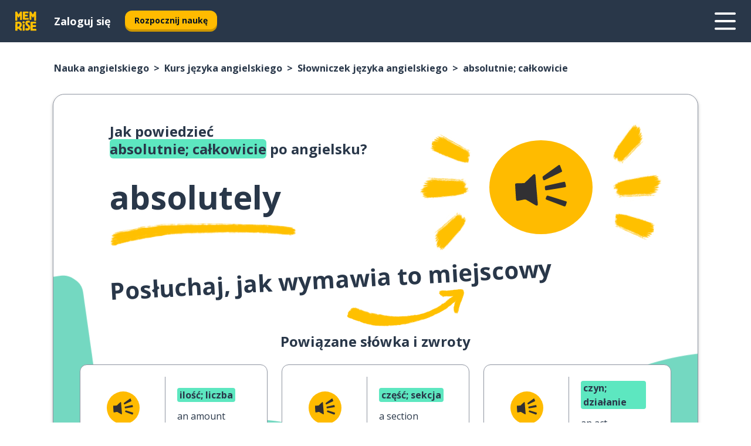

--- FILE ---
content_type: text/html; charset=utf-8
request_url: https://www.memrise.com/pl/nauka-angielskiego/kurs-jezyka-angielskiego/slowniczek/65563021869314/jak-powiedziec-absolutnie-calkowicie-po-angielsku
body_size: 144437
content:
<!DOCTYPE html><html lang="pl" data-testid="mainHtml" dir="ltr"><head><meta charSet="utf-8" data-next-head=""/><meta name="viewport" content="width=device-width" data-next-head=""/><link rel="canonical" href="https://www.memrise.com/pl/nauka-angielskiego/kurs-jezyka-angielskiego/slowniczek/65563021869314/jak-powiedziec-absolutnie-calkowicie-po-angielsku" data-next-head=""/><title data-next-head="">Jak powiedzieć absolutnie; całkowicie po angielsku - Memrise.</title><meta name="description" content="Naucz się, jak powiedzieć absolutnie; całkowicie po angielsku, jak wykorzystać to w prawdziwym życiu i jak używać Memrise do nauki innych autentycznych zwrotów z angielskiego." data-next-head=""/><link rel="shortcut icon" href="/favicons/favicon-new-logo.ico"/><link rel="icon" type="image/png" href="/favicons/favicon-new-logo-32x32.png"/><link rel="apple-touch-icon" sizes="180x180" href="/favicons/apple-touch-new-logo-icon.png"/><link rel="icon" type="image/png" sizes="512x512" href="/favicons/android-chrome-512x512.png"/><link rel="icon" type="image/png" sizes="192x192" href="/favicons/android-chrome-192x192.png"/><link rel="icon" type="image/png" sizes="32x32" href="/favicons/favicon-new-logo-32x32.png"/><link rel="icon" type="image/png" sizes="16x16" href="/favicons/favicon-new-logo-16x16.png"/><link data-next-font="" rel="preconnect" href="/" crossorigin="anonymous"/><link rel="preload" href="/_next/static/css/bb316c81c50a5d4c.css" as="style"/><script>
                (function(w,d,s,l,i){w[l]=w[l]||[];w[l].push({'gtm.start':
                new Date().getTime(),event:'gtm.js'});var f=d.getElementsByTagName(s)[0],
                j=d.createElement(s),dl=l!='dataLayer'?'&l='+l:'';j.async=true;j.src=
                'https://www.googletagmanager.com/gtm.js?id='+i+dl;f.parentNode.insertBefore(j,f);
                })(window,document,'script','dataLayer','GTM-MN6K9Q4');
              </script><style>@import url(https://fonts.googleapis.com/css?family=Open+Sans:400,600,700&display=swap);
                       @import url(https://fonts.googleapis.com/css?family=Noto+Sans+JP:400,900&display=swap);
                       @import url(https://fonts.googleapis.com/css2?family=Satisfy&display=swap);</style><link rel="stylesheet" href="/_next/static/css/bb316c81c50a5d4c.css" data-n-g=""/><noscript data-n-css=""></noscript><script defer="" noModule="" src="/_next/static/chunks/polyfills-42372ed130431b0a.js"></script><script src="/_next/static/chunks/webpack-337d7074e0781515.js" defer=""></script><script src="/_next/static/chunks/framework-1ae7e0fe5de7da5e.js" defer=""></script><script src="/_next/static/chunks/main-294cb952980f8e59.js" defer=""></script><script src="/_next/static/chunks/pages/_app-6bdbd06c0ec5c8cf.js" defer=""></script><script src="/_next/static/chunks/1780-55b19a1678f92139.js" defer=""></script><script src="/_next/static/chunks/4587-2d1760c0a445f3a3.js" defer=""></script><script src="/_next/static/chunks/2548-d766955372f53b90.js" defer=""></script><script src="/_next/static/chunks/7811-6ce68f9d33c47f5a.js" defer=""></script><script src="/_next/static/chunks/7098-0f6e0dc6b23acfe5.js" defer=""></script><script src="/_next/static/chunks/5886-91262f456e5d71ad.js" defer=""></script><script src="/_next/static/chunks/286-09d5c5389b9ff13f.js" defer=""></script><script src="/_next/static/chunks/671-2f46e20b5f331a64.js" defer=""></script><script src="/_next/static/chunks/9877-15d354d6e5ea531b.js" defer=""></script><script src="/_next/static/chunks/7060-16f064b9a6205d1c.js" defer=""></script><script src="/_next/static/chunks/pages/localized/%5BsourceLanguageLocale%5D/%5BlearnSlug%5D/%5BcourseSlug%5D/phrasebook/%5BlearnableId%5D/%5BlearnableTitle%5D-817afed7d5e0ed6d.js" defer=""></script><script src="/_next/static/VJgRlmj2-toeQGLO8zQ0M/_buildManifest.js" defer=""></script><script src="/_next/static/VJgRlmj2-toeQGLO8zQ0M/_ssgManifest.js" defer=""></script><style data-styled="" data-styled-version="6.3.8">*{box-sizing:border-box;max-width:70ex;}/*!sc*/
body,button,canvas,div,footer,header,html,input,img,label,main,nav,picture,svg,source,table,video{max-width:none;}/*!sc*/
input{font:inherit;}/*!sc*/
button{font-family:inherit;color:#001122;}/*!sc*/
body{font-family:"Open Sans",Sans-Serif,sans-serif;margin:0;}/*!sc*/
body *:focus{outline:none;}/*!sc*/
body *:focus-visible{box-shadow:0 0 0 3px #009FBB;outline:none;}/*!sc*/
body.ReactModal__Body--open{overflow:hidden;}/*!sc*/
@font-face{font-family:'Boing';src:url('/_next/static/fonts/82b0ddc927b20c7fe29c681becdfc688.woff2') format('woff2'),url('/_next/static/fonts/73499f2fb5eb9691e8f8a1d92ec83f9b.woff') format('woff');font-display:swap;}/*!sc*/
@font-face{font-family:'SF Compact Display';src:url(/_next/static/fonts/142461908bfa6ee83c81c4ecef6d9fe0.ttf) format('truetype');font-weight:500;font-style:normal;font-display:swap;}/*!sc*/
data-styled.g1[id="sc-global-iEDSUG1"]{content:"sc-global-iEDSUG1,"}/*!sc*/
.eibXAM{-webkit-font-smoothing:antialiased;-moz-osx-font-smoothing:grayscale;}/*!sc*/
.eibXAM svg{height:1em;line-height:inherit;vertical-align:middle;width:1em;}/*!sc*/
.Yibfq{-webkit-font-smoothing:antialiased;-moz-osx-font-smoothing:grayscale;}/*!sc*/
.Yibfq svg{height:1em;line-height:inherit;vertical-align:middle;width:1em;}/*!sc*/
.Yibfq svg,.Yibfq svg *{fill:currentcolor;}/*!sc*/
data-styled.g2[id="sc-b7oact-0"]{content:"eibXAM,Yibfq,"}/*!sc*/
.iTPbvG{position:fixed;z-index:900;top:0;}/*!sc*/
.iTPbvG .reactModalOverlay{background:rgba(41,55,73,0.8);position:absolute;width:100vw;height:100vh;display:flex;align-items:center;justify-content:center;padding-bottom:5vh;padding:0;}/*!sc*/
.iTPbvG .reactModalContent:focus{box-shadow:none;}/*!sc*/
.iTPbvG .reactModalContent{margin:0 0.5rem;position:relative;background:#FFFFFF;max-width:35rem;width:100%;height:fit-content;max-height:90vh;border-radius:1rem;overflow:auto;scrollbar-width:thin;width:100vw;height:100vh;max-width:100vw;max-height:100vh;margin:0;border-radius:0;}/*!sc*/
.iTPbvG .reactModalContent::-webkit-scrollbar{width:0.25rem;height:0.25rem;}/*!sc*/
.iTPbvG .reactModalContent::-webkit-scrollbar-track-piece{margin:0.75rem;}/*!sc*/
.iTPbvG .reactModalContent::-webkit-scrollbar-thumb{border-radius:9999rem;background:#BCC2CF;}/*!sc*/
data-styled.g6[id="sc-zupeq8-3"]{content:"iTPbvG,"}/*!sc*/
.gXstYC{background:none;border:none;color:inherit;cursor:pointer;font:inherit;margin:0;max-width:none;outline:none;padding:0;text-decoration:none;height:fit-content;display:inline-block;flex-shrink:0;color:#001122;text-align:center;padding-left:1rem;padding-right:1rem;border-radius:0.75rem;font-family:'Open Sans',sans-serif;font-style:normal;font-weight:700;font-size:0.875rem;line-height:1.5;padding-top:4.5px;padding-bottom:4.5px;background:#FFFFFF;border:1px solid #A8AEBA;width:fit-content;}/*!sc*/
.gXstYC:focus-visible,.gXstYC:hover{color:#A8AEBA;}/*!sc*/
.gXstYC:active{color:#46566B;border-color:#46566B;}/*!sc*/
.gXstYC:disabled{background:#E7EAEF;border-color:#E7EAEF;box-shadow:none;color:#8E94A0;cursor:default;}/*!sc*/
.gXstYC:disabled:hover{background:#E7EAEF;box-shadow:none;}/*!sc*/
.eTPdDN{background:none;border:none;color:inherit;cursor:pointer;font:inherit;margin:0;max-width:none;outline:none;padding:0;text-decoration:none;height:fit-content;display:inline-block;flex-shrink:0;color:#001122;text-align:center;padding-left:1rem;padding-right:1rem;border-radius:0.75rem;font-family:'Open Sans',sans-serif;font-style:normal;font-weight:700;font-size:0.875rem;line-height:1.5;padding-top:5.5px;padding-bottom:5.5px;background:#FFBB00;box-shadow:0 0.25rem 0 0 #CC9600;width:fit-content;}/*!sc*/
.eTPdDN:focus-visible,.eTPdDN:hover{background:#FFD666;}/*!sc*/
.eTPdDN:active{background:#CC9600;box-shadow:none;}/*!sc*/
@media (max-width:calc(35rem - 1px)){.eTPdDN{width:100%;min-width:unset;}}/*!sc*/
.eTPdDN:disabled{background:#E7EAEF;border-color:#E7EAEF;box-shadow:none;color:#8E94A0;cursor:default;}/*!sc*/
.eTPdDN:disabled:hover{background:#E7EAEF;box-shadow:none;}/*!sc*/
.cPeIpu{background:none;border:none;color:inherit;cursor:pointer;font:inherit;margin:0;max-width:none;outline:none;padding:0;text-decoration:none;height:fit-content;display:inline-block;flex-shrink:0;color:#001122;text-align:center;padding-left:1.5rem;padding-right:1.5rem;border-radius:1rem;font-family:'Open Sans',sans-serif;font-style:normal;font-weight:700;font-size:1.125rem;line-height:1.5;padding-top:10.5px;padding-bottom:10.5px;background:#FFBB00;box-shadow:0 0.25rem 0 0 #CC9600;width:fit-content;}/*!sc*/
.cPeIpu:focus-visible,.cPeIpu:hover{background:#FFD666;}/*!sc*/
.cPeIpu:active{background:#CC9600;box-shadow:none;}/*!sc*/
@media (max-width:calc(35rem - 1px)){.cPeIpu{width:100%;min-width:unset;}}/*!sc*/
.cPeIpu:disabled{background:#E7EAEF;border-color:#E7EAEF;box-shadow:none;color:#8E94A0;cursor:default;}/*!sc*/
.cPeIpu:disabled:hover{background:#E7EAEF;box-shadow:none;}/*!sc*/
.bmeLeZ{background:none;border:none;color:inherit;cursor:pointer;font:inherit;margin:0;max-width:none;outline:none;padding:0;text-decoration:none;height:fit-content;display:inline-block;flex-shrink:0;color:#001122;text-align:center;padding-left:1.5rem;padding-right:1.5rem;border-radius:1rem;font-family:'Open Sans',sans-serif;font-style:normal;font-weight:700;font-size:1.125rem;line-height:1.5;padding-top:10.5px;padding-bottom:10.5px;background:#FFBB00;box-shadow:0 0.25rem 0 0 #CC9600;width:fit-content;}/*!sc*/
.bmeLeZ:focus-visible,.bmeLeZ:hover{background:#FFD666;}/*!sc*/
.bmeLeZ:active{background:#CC9600;box-shadow:none;}/*!sc*/
.bmeLeZ:disabled{background:#E7EAEF;border-color:#E7EAEF;box-shadow:none;color:#8E94A0;cursor:default;}/*!sc*/
.bmeLeZ:disabled:hover{background:#E7EAEF;box-shadow:none;}/*!sc*/
data-styled.g11[id="sc-bpbwls-0"]{content:"gXstYC,eTPdDN,cPeIpu,bmeLeZ,"}/*!sc*/
.dxUnii{display:block;width:4rem;aspect-ratio:100/91;}/*!sc*/
.dxUnii svg{width:100%;height:100%;}/*!sc*/
data-styled.g18[id="sc-1n7mr0z-0"]{content:"dxUnii,"}/*!sc*/
.kdtBmU{display:flex;margin:calc(100% / 8);background-color:#939094;border-radius:100%;}/*!sc*/
data-styled.g22[id="sc-195syxk-0"]{content:"kdtBmU,"}/*!sc*/
.jbBFti{height:100%;width:100%;}/*!sc*/
data-styled.g23[id="sc-195syxk-1"]{content:"jbBFti,"}/*!sc*/
.eeohFm{position:sticky;top:0;z-index:600;}/*!sc*/
data-styled.g31[id="sc-9u2oxj-0"]{content:"eeohFm,"}/*!sc*/
.yVhvY{display:none;height:2.5rem;background-color:#FFC933;color:#FFFFFF;}/*!sc*/
@media (min-width:90rem){.yVhvY{display:flex;align-items:center;justify-content:flex-end;gap:3rem;padding:0 1.25rem;}}/*!sc*/
data-styled.g32[id="sc-9u2oxj-1"]{content:"yVhvY,"}/*!sc*/
.iEeRSt{display:flex;gap:1rem;justify-content:space-between;align-items:center;height:4.5rem;padding:0 1.25rem;background-color:#293749;color:#FFFFFF;}/*!sc*/
@media (min-width:45rem){.iEeRSt{gap:2rem;}}/*!sc*/
@media (min-width:90rem){.iEeRSt{height:5rem;}}/*!sc*/
data-styled.g33[id="sc-9u2oxj-2"]{content:"iEeRSt,"}/*!sc*/
.lilcpx{flex-grow:1;display:flex;align-items:center;gap:2rem;}/*!sc*/
@media (min-width:90rem){.lilcpx{flex-grow:0;justify-content:flex-end;}}/*!sc*/
data-styled.g34[id="sc-9u2oxj-3"]{content:"lilcpx,"}/*!sc*/
.bCKubf{display:none;gap:2rem;margin:0;padding:0;font-family:'Open Sans',sans-serif;font-style:normal;font-weight:700;font-size:1.25rem;line-height:1.5;}/*!sc*/
@media (min-width:90rem){.bCKubf{display:flex;}}/*!sc*/
data-styled.g35[id="sc-9u2oxj-4"]{content:"bCKubf,"}/*!sc*/
.dLokoq{list-style-type:none;}/*!sc*/
data-styled.g36[id="sc-9u2oxj-5"]{content:"dLokoq,"}/*!sc*/
.jbgKid{display:inline-block;color:inherit;text-decoration:none;transition:transform 0.5s ease;}/*!sc*/
.jbgKid:hover{transform:translateY(-0.125rem);}/*!sc*/
data-styled.g37[id="sc-9u2oxj-6"]{content:"jbgKid,"}/*!sc*/
.fdIjak{transform:translateY(-0.125rem);}/*!sc*/
@media (min-width:90rem){.fdIjak{display:none;}}/*!sc*/
data-styled.g38[id="sc-9u2oxj-7"]{content:"fdIjak,"}/*!sc*/
.bVdISj{display:none;transform:translateY(-0.125rem);}/*!sc*/
@media (min-width:90rem){.bVdISj{display:flex;}}/*!sc*/
data-styled.g39[id="sc-9u2oxj-8"]{content:"bVdISj,"}/*!sc*/
.dOOdsr{height:3rem;margin-left:auto;}/*!sc*/
@media (min-width:90rem){.dOOdsr{display:none;}}/*!sc*/
data-styled.g40[id="sc-9u2oxj-9"]{content:"dOOdsr,"}/*!sc*/
.llMpaE{color:#FFFFFF;background:none;padding:0;border:none;cursor:pointer;height:3rem;width:3rem;}/*!sc*/
data-styled.g41[id="sc-9u2oxj-10"]{content:"llMpaE,"}/*!sc*/
.jzIVbf svg{height:100%;width:100%;padding:0 calc(100% / 8);}/*!sc*/
data-styled.g42[id="sc-9u2oxj-11"]{content:"jzIVbf,"}/*!sc*/
.jNLUlX{display:none;padding:0.5rem 1.5rem;color:#FFFFFF;font-family:'Open Sans',sans-serif;font-style:normal;font-weight:700;font-size:1.125rem;line-height:1.5;}/*!sc*/
@media (min-width:45rem){.jNLUlX{display:block;}}/*!sc*/
@media (min-width:90rem){.jNLUlX{display:none;}}/*!sc*/
data-styled.g43[id="sc-9u2oxj-12"]{content:"jNLUlX,"}/*!sc*/
.oiaAH{right:4rem;top:0.75rem;}/*!sc*/
@media (min-width:90rem){.oiaAH{right:unset;left:8rem;top:3.5rem;}}/*!sc*/
data-styled.g44[id="sc-9u2oxj-13"]{content:"oiaAH,"}/*!sc*/
.bZrOgw .reactModalOverlay{justify-content:flex-end;}/*!sc*/
.bZrOgw .reactModalContent{max-width:35rem;background-color:#FFC933;}/*!sc*/
data-styled.g45[id="sc-19kcgpx-0"]{content:"bZrOgw,"}/*!sc*/
.dMbcZR{border:none;border-radius:1rem;background:#FFFFFF;box-shadow:0 0 0.25rem 0.125rem #D9DEE8;position:absolute;z-index:900;overflow:hidden;left:50%;transform:translateX(-50%);}/*!sc*/
@media (max-width:64rem){.dMbcZR{max-width:238px;}}/*!sc*/
data-styled.g56[id="sc-hboymh-0"]{content:"dMbcZR,"}/*!sc*/
.dvzpbp{overflow:hidden;max-height:75vh;overflow-y:auto;scrollbar-width:thin;}/*!sc*/
.dvzpbp::-webkit-scrollbar{width:0.25rem;height:0.25rem;}/*!sc*/
.dvzpbp::-webkit-scrollbar-track-piece{margin:0.75rem;}/*!sc*/
.dvzpbp::-webkit-scrollbar-thumb{border-radius:9999rem;background:#BCC2CF;}/*!sc*/
data-styled.g57[id="sc-hboymh-1"]{content:"dvzpbp,"}/*!sc*/
.eFGcHk{position:relative;}/*!sc*/
data-styled.g59[id="sc-hboymh-3"]{content:"eFGcHk,"}/*!sc*/
.ixqNxX .sc-hboymh-0{box-shadow:0 3px 3px hsla(0,0%,0%,0.14);background-color:#FFC933;border-radius:1.25rem;padding:2rem 1.5rem;margin-top:calc((5rem - 1.875rem) / 2);}/*!sc*/
data-styled.g60[id="sc-1oa7fe-0"]{content:"ixqNxX,"}/*!sc*/
.inYVMA{background:none;color:inherit;padding:0;border:none;cursor:pointer;transition:transform 0.5s ease;font-family:'Open Sans',sans-serif;font-style:normal;font-weight:700;font-size:1.25rem;line-height:1.5;}/*!sc*/
.inYVMA:hover{transform:translateY(-0.125rem);}/*!sc*/
data-styled.g62[id="sc-1oa7fe-2"]{content:"inYVMA,"}/*!sc*/
.dRKryC{display:flex;gap:1.5rem;}/*!sc*/
data-styled.g64[id="sc-1oa7fe-4"]{content:"dRKryC,"}/*!sc*/
.iVXicS{list-style-type:none;padding:0;}/*!sc*/
.iVXicS:first-of-type:last-of-type li:first-of-type:last-of-type{border-bottom:none;padding:0;min-height:3rem;width:unset;white-space:nowrap;}/*!sc*/
data-styled.g65[id="sc-1oa7fe-5"]{content:"iVXicS,"}/*!sc*/
.hWyDOX{list-style-type:none;min-height:4rem;padding:0.5rem 0;width:14.75rem;max-width:14.75rem;border-bottom:1px solid #46566B;}/*!sc*/
data-styled.g66[id="sc-1oa7fe-6"]{content:"hWyDOX,"}/*!sc*/
.gonibS{display:flex;align-items:center;gap:0.25rem;min-height:3rem;}/*!sc*/
data-styled.g67[id="sc-1oa7fe-7"]{content:"gonibS,"}/*!sc*/
.zQSXL{flex-shrink:0;display:flex;height:2.5rem;width:2.5rem;font-size:2.5rem;}/*!sc*/
data-styled.g68[id="sc-1oa7fe-8"]{content:"zQSXL,"}/*!sc*/
.hLjwcr{display:inline-block;color:#000000;font-family:'Open Sans',sans-serif;font-style:normal;font-weight:500;font-size:1rem;line-height:1.5;text-decoration:none;transition:transform 0.5s ease;}/*!sc*/
.hLjwcr:hover{transform:translateY(-0.125rem);}/*!sc*/
data-styled.g69[id="sc-1oa7fe-9"]{content:"hLjwcr,"}/*!sc*/
.hYoVCJ{display:none;}/*!sc*/
data-styled.g70[id="sc-1oa7fe-10"]{content:"hYoVCJ,"}/*!sc*/
.hYqfhi{width:3rem;height:3rem;}/*!sc*/
.hYqfhi svg{padding:0 calc(100% / 8);}/*!sc*/
@media (min-width:90rem){.hYqfhi{width:5rem;height:5rem;}}/*!sc*/
data-styled.g75[id="sc-zbwtg0-0"]{content:"hYqfhi,"}/*!sc*/
.esYjaZ{outline:none;text-decoration:none;transition:all 0.5s ease;}/*!sc*/
.esYjaZ:hover{color:#FFBB00;}/*!sc*/
data-styled.g76[id="sc-1dmnw0n-0"]{content:"esYjaZ,"}/*!sc*/
.bJePxX{margin:unset;padding:unset;list-style:none;max-width:unset;}/*!sc*/
data-styled.g77[id="sc-1dmnw0n-1"]{content:"bJePxX,"}/*!sc*/
.ejAquI{max-width:unset;}/*!sc*/
data-styled.g78[id="sc-1dmnw0n-2"]{content:"ejAquI,"}/*!sc*/
.bkiahp{padding:4rem 1.5rem;background-color:#293749;color:#FFFFFF;}/*!sc*/
data-styled.g79[id="sc-1dmnw0n-3"]{content:"bkiahp,"}/*!sc*/
.dZhEqk{margin-top:2rem;display:grid;grid-template-columns:repeat(1fr);}/*!sc*/
@media (min-width:768px){.dZhEqk{max-width:870px;margin-top:4rem;margin-left:auto;margin-right:auto;grid-column-gap:0.75rem;grid-template-columns:repeat(4,1fr);}}/*!sc*/
data-styled.g80[id="sc-1dmnw0n-4"]{content:"dZhEqk,"}/*!sc*/
.ktwuIg{min-height:1.75rem;display:flex;align-items:center;color:inherit;font-family:'Open Sans',sans-serif;font-style:normal;font-weight:500;font-size:1rem;line-height:1.5;}/*!sc*/
data-styled.g81[id="sc-1dmnw0n-5"]{content:"ktwuIg,"}/*!sc*/
@media (max-width:calc(768px - 1px)){.kLAreK{padding-top:0.5rem;padding-bottom:0.5rem;border-bottom:1px solid #CCD2DE;}}/*!sc*/
data-styled.g83[id="sc-1dmnw0n-7"]{content:"kLAreK,"}/*!sc*/
.dlHLef{margin-left:auto;margin-right:auto;}/*!sc*/
data-styled.g85[id="sc-1dmnw0n-9"]{content:"dlHLef,"}/*!sc*/
.euyaYm{width:fit-content;margin-top:2rem;margin-left:auto;margin-right:auto;}/*!sc*/
data-styled.g86[id="sc-1dmnw0n-10"]{content:"euyaYm,"}/*!sc*/
.evJgNk{margin-top:3rem;display:flex;flex-direction:row;align-items:center;justify-content:center;gap:1.25rem;}/*!sc*/
data-styled.g87[id="sc-1dmnw0n-11"]{content:"evJgNk,"}/*!sc*/
.beccEH{font-family:'Open Sans',sans-serif;font-style:normal;font-weight:700;font-size:0.875rem;line-height:1.5;color:#939094;}/*!sc*/
data-styled.g88[id="sc-1dmnw0n-12"]{content:"beccEH,"}/*!sc*/
.jgscxc{margin-top:2.5rem;display:flex;flex-direction:row;align-items:center;justify-content:center;gap:1.25rem;}/*!sc*/
data-styled.g89[id="sc-1dmnw0n-13"]{content:"jgscxc,"}/*!sc*/
.emCsNb{width:2rem;height:2rem;display:flex;align-items:center;justify-content:center;border:1px solid #FFFFFF;border-radius:9999rem;color:inherit;font-family:'Open Sans',sans-serif;font-style:normal;font-weight:700;font-size:0.875rem;line-height:1.5;}/*!sc*/
.emCsNb:hover{border-color:#FFBB00;}/*!sc*/
.emCsNb svg{width:0.5rem;}/*!sc*/
.ioFoeN{width:2rem;height:2rem;display:flex;align-items:center;justify-content:center;border:1px solid #FFFFFF;border-radius:9999rem;color:inherit;font-family:'Open Sans',sans-serif;font-style:normal;font-weight:700;font-size:0.875rem;line-height:1.5;}/*!sc*/
.ioFoeN:hover{border-color:#FFBB00;}/*!sc*/
.ioFoeN svg{width:1rem;}/*!sc*/
data-styled.g90[id="sc-1h6n5nk-0"]{content:"emCsNb,ioFoeN,"}/*!sc*/
.fNExfa{flex:1;}/*!sc*/
data-styled.g91[id="sc-tbb2mp-0"]{content:"fNExfa,"}/*!sc*/
.lkokji{min-height:100vh;display:flex;flex-direction:column;background-color:#FFFFFF;}/*!sc*/
data-styled.g92[id="sc-tbb2mp-1"]{content:"lkokji,"}/*!sc*/
.fMFejP{display:inline-flex;flex-direction:column;align-items:center;}/*!sc*/
data-styled.g93[id="sc-u2pznz-0"]{content:"fMFejP,"}/*!sc*/
.gvWdZq{margin-bottom:0.5rem;}/*!sc*/
data-styled.g94[id="sc-u2pznz-1"]{content:"gvWdZq,"}/*!sc*/
.KIGWD{display:inline-block;color:unset;text-decoration:none;font-family:'Open Sans',sans-serif;font-style:normal;font-weight:700;font-size:0.875rem;line-height:1.5;}/*!sc*/
.KIGWD:hover{text-decoration:underline;}/*!sc*/
data-styled.g96[id="sc-u2pznz-3"]{content:"KIGWD,"}/*!sc*/
.iSPzAF{display:flex;flex-wrap:wrap;justify-content:center;gap:1rem;}/*!sc*/
@media (min-width:40rem){.iSPzAF{display:grid;grid-auto-columns:minmax(0,1fr);grid-auto-flow:column;}.iSPzAF >*:first-child{margin-left:auto;}.iSPzAF >*:last-child{margin-right:auto;}}/*!sc*/
data-styled.g97[id="sc-u2pznz-4"]{content:"iSPzAF,"}/*!sc*/
.bmMtsI{height:100%;aspect-ratio:3/1;background-image:url();background-position-x:left;background-position-y:top;background-repeat:no-repeat;background-size:contain;text-indent:100%;white-space:nowrap;overflow:hidden;}/*!sc*/
data-styled.g98[id="sc-1dvjq6u-0"]{content:"bmMtsI,"}/*!sc*/
.gApplx{width:fit-content;height:3.5rem;display:block;overflow:hidden;}/*!sc*/
data-styled.g99[id="sc-1dvjq6u-1"]{content:"gApplx,"}/*!sc*/
.komClC{height:100%;aspect-ratio:300/89;background-image:url();background-position-x:left;background-position-y:top;background-repeat:no-repeat;background-size:contain;text-indent:100%;white-space:nowrap;overflow:hidden;}/*!sc*/
data-styled.g100[id="sc-huerz9-0"]{content:"komClC,"}/*!sc*/
.chCyCb{width:fit-content;height:3.5rem;display:block;overflow:hidden;}/*!sc*/
data-styled.g101[id="sc-huerz9-1"]{content:"chCyCb,"}/*!sc*/
.hIwiWL{margin-left:auto;margin-right:auto;padding:1.25rem 1.5rem;}/*!sc*/
@media (max-width: 30rem){.hIwiWL{padding:2.5rem 1.5rem;}}/*!sc*/
data-styled.g102[id="sc-16z8h1d-0"]{content:"hIwiWL,"}/*!sc*/
.doZQcH{margin:0 0.75rem 1.25rem;border-radius:0.75rem;text-decoration:none;}/*!sc*/
.doZQcH:hover{background:#F6F6F6;}/*!sc*/
@media (min-width:40rem){.doZQcH{margin:0 0.75rem 2rem;}}/*!sc*/
data-styled.g112[id="sc-wd9cs0-0"]{content:"doZQcH,"}/*!sc*/
.gSgVJV{position:relative;width:300px;height:6rem;border:1px solid #8E94A0;box-sizing:border-box;box-shadow:0 0.25rem 0 #CCD2DE;border-radius:0.75rem;color:#293749;background-image:url(/_next/static/images/dcf164ad18c5da121a539a1ae399290f.png);background-repeat:no-repeat;background-position:bottom center;padding:1rem 0.75rem 1rem 1.5rem;font-weight:700;}/*!sc*/
.gSgVJV:active{box-shadow:none;}/*!sc*/
.gSgVJV img{width:1.125rem;height:1.125rem;}/*!sc*/
data-styled.g113[id="sc-wd9cs0-1"]{content:"gSgVJV,"}/*!sc*/
.ejTThr{display:flex;align-items:center;margin-bottom:0.25rem;padding-bottom:1rem;border-bottom:1px solid #293749;}/*!sc*/
data-styled.g114[id="sc-wd9cs0-2"]{content:"ejTThr,"}/*!sc*/
.gTDHjb{margin:0 0 0 0.25rem;white-space:nowrap;overflow:hidden;text-overflow:ellipsis;position:relative;font-family:'Open Sans',sans-serif;font-style:normal;font-weight:700;font-size:1rem;line-height:1.5;padding-left:1.5rem;}/*!sc*/
@media (min-width:40rem){.gTDHjb{font-family:'Open Sans',sans-serif;font-style:normal;font-weight:700;font-size:1.25rem;line-height:1.5;}}/*!sc*/
.gTDHjb:before{display:inline-block;content:'';background:url(https://static.memrise.com/uploads/scenario-icons/Miscellaneous-7b12d485-ecc8-40ca-bdcc-67653458efb6.png) left center no-repeat;background-size:contain;position:absolute;width:18px;height:100%;left:0;}/*!sc*/
@media (min-width:40rem){.gTDHjb:before{width:1.25rem;}}/*!sc*/
.fMtSYk{margin:0 0 0 0.25rem;white-space:nowrap;overflow:hidden;text-overflow:ellipsis;position:relative;font-family:'Open Sans',sans-serif;font-style:normal;font-weight:700;font-size:1rem;line-height:1.5;padding-left:1.5rem;}/*!sc*/
@media (min-width:40rem){.fMtSYk{font-family:'Open Sans',sans-serif;font-style:normal;font-weight:700;font-size:1.25rem;line-height:1.5;}}/*!sc*/
.fMtSYk:before{display:inline-block;content:'';background:url(https://static.memrise.com/uploads/scenario-icons/Shopping-14bb8c0d-0eee-4172-9e4a-3d2292e4ca32.png) left center no-repeat;background-size:contain;position:absolute;width:18px;height:100%;left:0;}/*!sc*/
@media (min-width:40rem){.fMtSYk:before{width:1.25rem;}}/*!sc*/
.bhorxi{margin:0 0 0 0.25rem;white-space:nowrap;overflow:hidden;text-overflow:ellipsis;position:relative;font-family:'Open Sans',sans-serif;font-style:normal;font-weight:700;font-size:1rem;line-height:1.5;padding-left:1.5rem;}/*!sc*/
@media (min-width:40rem){.bhorxi{font-family:'Open Sans',sans-serif;font-style:normal;font-weight:700;font-size:1.25rem;line-height:1.5;}}/*!sc*/
.bhorxi:before{display:inline-block;content:'';background:url(https://static.memrise.com/uploads/scenario-icons/Basics-dda20b5c-7bb7-43f2-b98c-7365ad037d14.png) left center no-repeat;background-size:contain;position:absolute;width:18px;height:100%;left:0;}/*!sc*/
@media (min-width:40rem){.bhorxi:before{width:1.25rem;}}/*!sc*/
.evqBwE{margin:0 0 0 0.25rem;white-space:nowrap;overflow:hidden;text-overflow:ellipsis;position:relative;font-family:'Open Sans',sans-serif;font-style:normal;font-weight:700;font-size:1rem;line-height:1.5;padding-left:1.5rem;}/*!sc*/
@media (min-width:40rem){.evqBwE{font-family:'Open Sans',sans-serif;font-style:normal;font-weight:700;font-size:1.25rem;line-height:1.5;}}/*!sc*/
.evqBwE:before{display:inline-block;content:'';background:url(https://static.memrise.com/uploads/scenario-icons/Sports-263e964f-c086-43b8-b2ab-ce5821b5ad25.png) left center no-repeat;background-size:contain;position:absolute;width:18px;height:100%;left:0;}/*!sc*/
@media (min-width:40rem){.evqBwE:before{width:1.25rem;}}/*!sc*/
.eaZbcL{margin:0 0 0 0.25rem;white-space:nowrap;overflow:hidden;text-overflow:ellipsis;position:relative;font-family:'Open Sans',sans-serif;font-style:normal;font-weight:700;font-size:1rem;line-height:1.5;padding-left:1.5rem;}/*!sc*/
@media (min-width:40rem){.eaZbcL{font-family:'Open Sans',sans-serif;font-style:normal;font-weight:700;font-size:1.25rem;line-height:1.5;}}/*!sc*/
.eaZbcL:before{display:inline-block;content:'';background:url(https://static.memrise.com/uploads/scenario-icons/SocialLife-6731638e-671a-495b-94f6-6e421df6a1d7.png) left center no-repeat;background-size:contain;position:absolute;width:18px;height:100%;left:0;}/*!sc*/
@media (min-width:40rem){.eaZbcL:before{width:1.25rem;}}/*!sc*/
data-styled.g115[id="sc-wd9cs0-3"]{content:"gTDHjb,fMtSYk,bhorxi,evqBwE,eaZbcL,"}/*!sc*/
.eDAmPQ{display:flex;justify-content:space-between;font-family:'Open Sans',sans-serif;font-style:normal;font-weight:500;font-size:0.75rem;line-height:1.5;}/*!sc*/
@media (min-width:40rem){.eDAmPQ{font-family:'Open Sans',sans-serif;font-style:normal;font-weight:700;font-size:0.875rem;line-height:1.5;}}/*!sc*/
data-styled.g116[id="sc-wd9cs0-4"]{content:"eDAmPQ,"}/*!sc*/
.kJdkFz{margin-bottom:3rem;}/*!sc*/
@media (min-width:40rem){.kJdkFz{margin-bottom:8rem;}}/*!sc*/
data-styled.g117[id="sc-4k62pk-0"]{content:"kJdkFz,"}/*!sc*/
.Wpgyn{width:100%;display:flex;justify-content:center;flex-wrap:wrap;}/*!sc*/
data-styled.g118[id="sc-4k62pk-1"]{content:"Wpgyn,"}/*!sc*/
.gVRBTD{margin-bottom:1.25rem;text-align:center;font-family:'Open Sans',sans-serif;font-style:normal;font-weight:700;font-size:1.5rem;line-height:1.25;}/*!sc*/
@media (min-width:40rem){.gVRBTD{margin-bottom:2rem;font-family:'Open Sans',sans-serif;font-style:normal;font-weight:700;font-size:1.5rem;line-height:1.25;}}/*!sc*/
data-styled.g119[id="sc-4k62pk-2"]{content:"gVRBTD,"}/*!sc*/
.jkNOEw{box-sizing:content-box;margin-left:auto;margin-right:auto;max-width:80rem;padding:0 0;display:flex;flex-direction:column;align-items:center;}/*!sc*/
data-styled.g125[id="sc-11woejv-0"]{content:"jkNOEw,"}/*!sc*/
.hikPUN{padding-right:0.5rem;display:inline;}/*!sc*/
.hikPUN::after{content:'>';padding-left:0.5rem;}/*!sc*/
.hikPUN:last-child{padding-right:0;pointer-events:none;}/*!sc*/
.hikPUN:last-child::after{content:none;}/*!sc*/
data-styled.g271[id="sc-7w4w67-0"]{content:"hikPUN,"}/*!sc*/
.SoGIJ{color:inherit;text-decoration:none;}/*!sc*/
data-styled.g272[id="sc-7w4w67-1"]{content:"SoGIJ,"}/*!sc*/
.iTzvnW{width:100%;max-width:unset;padding:0;padding-left:1.5rem;padding-right:1.5rem;margin:0;margin-top:1rem;margin-bottom:1rem;color:#293749;font-family:'Open Sans',sans-serif;font-style:normal;font-weight:700;font-size:0.875rem;line-height:1.5;list-style:none;white-space:nowrap;overflow-x:scroll;scrollbar-width:none;}/*!sc*/
.iTzvnW::-webkit-scrollbar{display:none;}/*!sc*/
@media (min-width:40rem){.iTzvnW{padding-left:3rem;padding-right:3rem;margin-top:2rem;margin-bottom:2rem;font-family:'Open Sans',sans-serif;font-style:normal;font-weight:700;font-size:1rem;line-height:1.5;white-space:unset;overflow-x:unset;}}/*!sc*/
@media (min-width:1200px){.iTzvnW{max-width:1152px;margin-left:auto;margin-right:auto;padding-left:1.5rem;padding-right:1.5rem;}}/*!sc*/
data-styled.g273[id="sc-718cxb-0"]{content:"iTzvnW,"}/*!sc*/
.jTbuL{position:relative;margin:0;margin-right:0.75rem;min-height:10rem;min-width:5rem;}/*!sc*/
@media (min-width:40rem){.jTbuL{margin-right:1.5rem;}}/*!sc*/
data-styled.g274[id="sc-1wvoh04-0"]{content:"jTbuL,"}/*!sc*/
.ffgSzK{align-items:center;display:flex;flex:1;flex-direction:row;}/*!sc*/
@media (max-width:calc(80rem - 1px)){.ffgSzK:nth-child(even):not(:last-child){flex-direction:row-reverse;justify-content:space-between;}.ffgSzK:nth-child(even):not(:last-child) .sc-1wvoh04-0{margin-left:0.75rem;margin-right:0;}@media (min-width:40rem){.ffgSzK:nth-child(even):not(:last-child) .sc-1wvoh04-0{margin-left:1.5rem;}}}/*!sc*/
data-styled.g275[id="sc-1wvoh04-1"]{content:"ffgSzK,"}/*!sc*/
.GlAmb{font-weight:700;}/*!sc*/
data-styled.g276[id="sc-1wvoh04-2"]{content:"GlAmb,"}/*!sc*/
.kjLGTU{font-family:'Open Sans',sans-serif;font-style:normal;font-weight:700;font-size:1.25rem;line-height:1.5;}/*!sc*/
@media (min-width:40rem){.kjLGTU{margin-bottom:0.5rem;font-family:'Open Sans',sans-serif;font-style:normal;font-weight:700;font-size:1.5rem;line-height:1.25;}}/*!sc*/
data-styled.g277[id="sc-1wvoh04-3"]{content:"kjLGTU,"}/*!sc*/
.hitQHg{font-family:'Open Sans',sans-serif;font-style:normal;font-weight:500;font-size:1rem;line-height:1.5;}/*!sc*/
@media (min-width:40rem){.hitQHg{padding-right:initial;}}/*!sc*/
data-styled.g278[id="sc-1wvoh04-4"]{content:"hitQHg,"}/*!sc*/
.buvHNa{object-fit:contain;}/*!sc*/
data-styled.g279[id="sc-1wvoh04-5"]{content:"buvHNa,"}/*!sc*/
.cMGOoy{flex-direction:column;align-items:center;}/*!sc*/
data-styled.g280[id="sc-9e0a4e-0"]{content:"cMGOoy,"}/*!sc*/
.fQVemK{margin-bottom:1.25rem;color:#293749;font-family:'Open Sans',sans-serif;font-style:normal;font-weight:700;font-size:1.5rem;line-height:1.25;}/*!sc*/
@media (min-width:45rem){.fQVemK{font-family:'Open Sans',sans-serif;font-style:normal;font-weight:700;font-size:1.5rem;line-height:1.25;}}/*!sc*/
data-styled.g281[id="sc-9e0a4e-1"]{content:"fQVemK,"}/*!sc*/
.dGTerz{position:relative;display:flex;flex-wrap:wrap;}/*!sc*/
data-styled.g282[id="sc-9e0a4e-2"]{content:"dGTerz,"}/*!sc*/
.dfQFiM{text-align:center;width:50%;padding-right:2.5rem;min-height:250px;z-index:100;}/*!sc*/
data-styled.g283[id="sc-9e0a4e-3"]{content:"dfQFiM,"}/*!sc*/
.iYOqca{padding-right:0;padding-left:2.5rem;}/*!sc*/
data-styled.g284[id="sc-9e0a4e-4"]{content:"iYOqca,"}/*!sc*/
.jNyVug{text-align:center;margin:0 auto;}/*!sc*/
data-styled.g285[id="sc-9e0a4e-5"]{content:"jNyVug,"}/*!sc*/
.isxMzX{color:#293749;font-family:'Open Sans',sans-serif;font-style:normal;font-weight:700;font-size:1rem;line-height:1.5;}/*!sc*/
@media (min-width:45rem){.isxMzX{font-family:'Open Sans',sans-serif;font-style:normal;font-weight:700;font-size:1.25rem;line-height:1.5;}}/*!sc*/
data-styled.g286[id="sc-9e0a4e-6"]{content:"isxMzX,"}/*!sc*/
.jiLGtS{font-family:'Open Sans',sans-serif;font-style:normal;font-weight:700;font-size:0.75rem;line-height:1.5;}/*!sc*/
@media (min-width:45rem){.jiLGtS{font-family:'Open Sans',sans-serif;font-style:normal;font-weight:700;font-size:0.875rem;line-height:1.5;}}/*!sc*/
data-styled.g287[id="sc-9e0a4e-7"]{content:"jiLGtS,"}/*!sc*/
.cyYSvi{width:100%;max-width:10rem;margin:0 auto;color:#00A778;}/*!sc*/
data-styled.g288[id="sc-9e0a4e-8"]{content:"cyYSvi,"}/*!sc*/
.ZoBY{width:100%;max-width:10rem;margin:0 auto;color:#E46962;}/*!sc*/
data-styled.g289[id="sc-9e0a4e-9"]{content:"ZoBY,"}/*!sc*/
.IcUwT{color:#009FBB;}/*!sc*/
data-styled.g290[id="sc-9e0a4e-10"]{content:"IcUwT,"}/*!sc*/
.guHFsU{object-fit:contain;}/*!sc*/
data-styled.g291[id="sc-9e0a4e-11"]{content:"guHFsU,"}/*!sc*/
@media (min-width:60rem){.juvTKQ{display:none;}}/*!sc*/
@media (max-width:calc(60rem - 1px)){.dNaYJq{display:none;}}/*!sc*/
data-styled.g314[id="sc-1nsk6lj-0"]{content:"juvTKQ,dNaYJq,"}/*!sc*/
.cLUkXq{display:none;}/*!sc*/
@media (min-width:40rem){.cLUkXq{display:block;width:fit-content;margin-top:3rem;margin-left:auto;margin-right:auto;}}/*!sc*/
data-styled.g326[id="sc-u78ft2-0"]{content:"cLUkXq,"}/*!sc*/
.cORQGp{color:#293749;padding-left:1.5rem;padding-right:1.5rem;padding-bottom:2.5rem;}/*!sc*/
@media (min-width:40rem){.cORQGp{padding-bottom:5rem;}}/*!sc*/
data-styled.g327[id="sc-u78ft2-1"]{content:"cORQGp,"}/*!sc*/
.bDzWzX{width:100%;max-width:30rem;margin-left:auto;margin-right:auto;padding-top:1.5rem;padding-bottom:3rem;padding-left:1.5rem;padding-right:1.5rem;background-color:#FFFFFF;border-radius:0.75rem;box-shadow:0 1px 3px hsla(0, 0%, 0%, 0.14),0 1px 2px hsla(0, 0%, 0%, 0.24);}/*!sc*/
@media (min-width:40rem){.bDzWzX{max-width:unset;padding:unset;border-radius:unset;box-shadow:unset;}}/*!sc*/
data-styled.g328[id="sc-u78ft2-2"]{content:"bDzWzX,"}/*!sc*/
.kixUzA{margin-bottom:3rem;font-family:'Open Sans',sans-serif;font-style:normal;font-weight:700;font-size:1rem;line-height:1.5;}/*!sc*/
@media (min-width:40rem){.kixUzA{max-width:35rem;margin-bottom:3rem;font-family:'Open Sans',sans-serif;font-style:normal;font-weight:700;font-size:1rem;line-height:1.5;}}/*!sc*/
data-styled.g329[id="sc-u78ft2-3"]{content:"kixUzA,"}/*!sc*/
.dGIOSk >*{margin-bottom:3rem;}/*!sc*/
.dGIOSk >*:last-of-type{margin-bottom:unset;}/*!sc*/
@media (min-width:40rem){.dGIOSk{display:flex;flex-direction:column;align-items:center;justify-content:flex-start;flex-wrap:wrap;}.dGIOSk >*{width:25rem;}}/*!sc*/
@media (min-width:80rem){.dGIOSk{flex-direction:row;gap:3rem;}.dGIOSk >*,.dGIOSk >*:last-of-type{margin-bottom:unset;width:unset;}}/*!sc*/
data-styled.g330[id="sc-u78ft2-4"]{content:"dGIOSk,"}/*!sc*/
.czmrqV{margin:0;margin-bottom:0.75rem;font-family:'Open Sans',sans-serif;font-style:normal;font-weight:700;font-size:1.5rem;line-height:1.25;}/*!sc*/
@media (min-width:40rem){.czmrqV{max-width:35rem;margin-bottom:0.75rem;font-family:'Open Sans',sans-serif;font-style:normal;font-weight:700;font-size:2rem;line-height:1.25;}}/*!sc*/
data-styled.g331[id="sc-u78ft2-5"]{content:"czmrqV,"}/*!sc*/
.gLXMSv{display:flex;margin-top:3.5rem;}/*!sc*/
@media (min-width:40rem){.gLXMSv{display:none;}}/*!sc*/
data-styled.g333[id="sc-u78ft2-7"]{content:"gLXMSv,"}/*!sc*/
.gURXso{width:2rem;height:2rem;position:relative;z-index:200;}/*!sc*/
.gURXso path{fill:#313033;}/*!sc*/
data-styled.g716[id="sc-g2ehiq-0"]{content:"gURXso,"}/*!sc*/
.bUWRIv{width:3rem;height:3rem;border:none;background:none;border-radius:50%;cursor:pointer;position:relative;z-index:100;}/*!sc*/
data-styled.g719[id="sc-g2ehiq-3"]{content:"bUWRIv,"}/*!sc*/
.bfzoPl{display:flex;flex-direction:column;align-items:center;margin-top:2.75rem;}/*!sc*/
@media (min-width:60rem){.bfzoPl{margin-top:3.5rem;margin-bottom:3.5rem;}}/*!sc*/
data-styled.g757[id="sc-gijugt-0"]{content:"bfzoPl,"}/*!sc*/
.fdhDze{display:flex;width:20rem;height:140px;margin:0 0.75rem 0.75rem;background:#FFFFFF;border:1px solid #8E94A0;border-radius:0.75rem;overflow:hidden;}/*!sc*/
@media (min-width:60rem){.fdhDze{margin:0 0.75rem;}}/*!sc*/
data-styled.g758[id="sc-1fyyqtn-0"]{content:"fdhDze,"}/*!sc*/
.hJuIYb{position:relative;display:flex;justify-content:center;align-items:center;width:145px;height:145px;}/*!sc*/
.hJuIYb:after{position:absolute;content:'';right:0;border-right:1px solid #8E94A0;top:1.25rem;bottom:1.25rem;}/*!sc*/
data-styled.g760[id="sc-1fyyqtn-2"]{content:"hJuIYb,"}/*!sc*/
.duGTZl{display:flex;align-items:center;position:relative;}/*!sc*/
.duGTZl button{width:3.5rem;height:3.5rem;background:#FFBB00;}/*!sc*/
.duGTZl button svg{width:2.5rem;height:1.75rem;}/*!sc*/
data-styled.g761[id="sc-1fyyqtn-3"]{content:"duGTZl,"}/*!sc*/
.edoMpx{display:flex;flex-direction:column;justify-content:center;margin-left:1.25rem;cursor:pointer;padding-right:1.5rem;max-width:135px;}/*!sc*/
data-styled.g762[id="sc-1fyyqtn-4"]{content:"edoMpx,"}/*!sc*/
.kkWeCC{background:#5DE7C0;border-radius:0.25rem;padding:0 0.25rem;margin-bottom:0.75rem;color:#293749;overflow:hidden;text-overflow:ellipsis;text-align:start;display:-webkit-box;-webkit-line-clamp:3;-webkit-box-orient:vertical;font-family:'Open Sans',sans-serif;font-style:normal;font-weight:700;font-size:1rem;line-height:1.5;}/*!sc*/
@media (min-width:40rem){.kkWeCC{font-family:'Open Sans',sans-serif;font-style:normal;font-weight:700;font-size:1rem;line-height:1.5;}}/*!sc*/
data-styled.g763[id="sc-1fyyqtn-5"]{content:"kkWeCC,"}/*!sc*/
.eVuPFq{color:#293749;overflow:hidden;text-overflow:ellipsis;text-align:start;display:-webkit-box;-webkit-line-clamp:2;-webkit-box-orient:vertical;font-family:'Open Sans',sans-serif;font-style:normal;font-weight:500;font-size:1rem;line-height:1.5;}/*!sc*/
data-styled.g764[id="sc-1fyyqtn-6"]{content:"eVuPFq,"}/*!sc*/
.hyxdPN{color:#293749;margin:3.5rem auto 1.5rem;text-align:center;font-family:'Open Sans',sans-serif;font-style:normal;font-weight:700;font-size:1.5rem;line-height:1.25;}/*!sc*/
@media (min-width:60rem){.hyxdPN{margin-top:4.5rem;font-family:'Open Sans',sans-serif;font-style:normal;font-weight:700;font-size:1.5rem;line-height:1.25;}}/*!sc*/
data-styled.g765[id="sc-14ttee6-0"]{content:"hyxdPN,"}/*!sc*/
.ebGvsB{display:flex;justify-content:center;flex-wrap:wrap;}/*!sc*/
@media (min-width:60rem){.ebGvsB{flex-wrap:nowrap;}}/*!sc*/
data-styled.g766[id="sc-14ttee6-1"]{content:"ebGvsB,"}/*!sc*/
.cXPWUO{display:flex;flex-direction:column;align-items:center;padding:0 2.5rem;margin:3.5rem auto;}/*!sc*/
@media (min-width:60rem){.cXPWUO{display:none;}}/*!sc*/
data-styled.g767[id="sc-i1aifr-0"]{content:"cXPWUO,"}/*!sc*/
.dONgec{display:flex;align-items:center;margin-bottom:1.25rem;}/*!sc*/
data-styled.g768[id="sc-i1aifr-1"]{content:"dONgec,"}/*!sc*/
.gXulpA{cursor:pointer;width:auto;}/*!sc*/
data-styled.g769[id="sc-i1aifr-2"]{content:"gXulpA,"}/*!sc*/
.lhXGfZ{display:inline-block;width:3.5rem;}/*!sc*/
.lhXGfZ svg{height:100%;width:100%;}/*!sc*/
.lhXGfZ svg path{fill:#FFBB00;}/*!sc*/
data-styled.g770[id="sc-i1aifr-3"]{content:"lhXGfZ,"}/*!sc*/
.hfsYcs{margin-left:14px;color:#293749;font-family:'Open Sans',sans-serif;font-style:normal;font-weight:700;font-size:1.5rem;line-height:1.25;}/*!sc*/
data-styled.g771[id="sc-i1aifr-4"]{content:"hfsYcs,"}/*!sc*/
.bVBkLW{position:absolute;top:0;left:0;visibility:hidden;}/*!sc*/
data-styled.g772[id="sc-xpml52-0"]{content:"bVBkLW,"}/*!sc*/
.jxQZBd{font-weight:700;margin:0;position:relative;}/*!sc*/
data-styled.g774[id="sc-xpml52-2"]{content:"jxQZBd,"}/*!sc*/
.bWiUKu{width:100%;background:#FFFFFF;margin:1.25rem 0;margin-top:0;}/*!sc*/
@media (min-width:60rem){.bWiUKu{max-width:1100px;height:100%;border:1px solid #8E94A0;box-shadow:0 3px 6px hsla(0, 0%, 0%, 0.15),0 2px 4px hsla(0, 0%, 0%, 0.12);border-radius:1.25rem;margin-bottom:6rem;overflow:hidden;}}/*!sc*/
data-styled.g775[id="sc-48m05k-0"]{content:"bWiUKu,"}/*!sc*/
.hSWUrH{height:100%;background-repeat:no-repeat;background-position:bottom center;background-size:cover;border-radius:1.25rem;}/*!sc*/
@media (min-width:60rem){.hSWUrH{background-image:url(/_next/static/images/3f29a6a00b3026f792ee0fd81b9880e0.png);padding-bottom:2.5rem;margin-bottom:-2.5rem;}}/*!sc*/
data-styled.g776[id="sc-48m05k-1"]{content:"hSWUrH,"}/*!sc*/
.eEpRqO{padding:0 0 0 1.75rem;}/*!sc*/
@media (min-width:60rem){.eEpRqO{display:flex;justify-content:space-between;padding:3rem 135px 0 6rem;}}/*!sc*/
data-styled.g777[id="sc-48m05k-2"]{content:"eEpRqO,"}/*!sc*/
.gJEhhV{color:#293749;}/*!sc*/
@media (min-width:60rem){.gJEhhV{width:458px;}}/*!sc*/
data-styled.g778[id="sc-48m05k-3"]{content:"gJEhhV,"}/*!sc*/
.iIsLjR{margin:0 0 1.75rem;font-family:'Open Sans',sans-serif;font-style:normal;font-weight:700;font-size:1.25rem;line-height:1.5;}/*!sc*/
.iIsLjR span{background:#5DE7C0;border-radius:6px;}/*!sc*/
@media (min-width:60rem){.iIsLjR{font-family:'Open Sans',sans-serif;font-style:normal;font-weight:700;font-size:1.5rem;line-height:1.25;}}/*!sc*/
data-styled.g779[id="sc-48m05k-4"]{content:"iIsLjR,"}/*!sc*/
.hfRSDo{position:relative;height:3.5rem;width:16rem;}/*!sc*/
@media (min-width:60rem){.hfRSDo{width:20rem;}}/*!sc*/
.hfRSDo:after{content:' ';display:block;position:absolute;bottom:0;background:url(/_next/static/images/1f3779d7a06974c8644b312ad0d077e6.png) center bottom no-repeat;background-size:contain;height:100%;width:100%;}/*!sc*/
data-styled.g783[id="sc-48m05k-8"]{content:"hfRSDo,"}/*!sc*/
.fSMius{display:flex;}/*!sc*/
data-styled.g784[id="sc-48m05k-9"]{content:"fSMius,"}/*!sc*/
.lhcIrx{display:flex;align-items:center;position:relative;margin-right:1.5rem;}/*!sc*/
@media (min-width:60rem){.lhcIrx{margin-right:2.75rem;}}/*!sc*/
.lhcIrx button{width:6rem;height:6rem;background:#FFBB00;}/*!sc*/
@media (min-width:60rem){.lhcIrx button{width:11rem;height:10rem;}}/*!sc*/
.lhcIrx button svg{width:3.5rem;height:2.5rem;}/*!sc*/
@media (min-width:60rem){.lhcIrx button svg{width:6rem;height:4.5rem;}}/*!sc*/
data-styled.g785[id="sc-48m05k-10"]{content:"lhcIrx,"}/*!sc*/
.hLQyFE svg{height:100%;width:100%;}/*!sc*/
data-styled.g786[id="sc-48m05k-11"]{content:"hLQyFE,"}/*!sc*/
.gZIOur{display:none;}/*!sc*/
@media (min-width:60rem){.gZIOur{display:block;position:absolute;transform:rotate(-50deg);width:11rem;right:95%;}}/*!sc*/
data-styled.g787[id="sc-48m05k-12"]{content:"gZIOur,"}/*!sc*/
.cezyOf{display:none;}/*!sc*/
@media (min-width:60rem){.cezyOf{display:block;position:absolute;width:11rem;left:95%;transform:rotate(125deg);}}/*!sc*/
data-styled.g788[id="sc-48m05k-13"]{content:"cezyOf,"}/*!sc*/
.iuKjDr{display:none;}/*!sc*/
@media (min-width:60rem){.iuKjDr{display:block;position:relative;margin-bottom:3rem;padding-left:6rem;}}/*!sc*/
data-styled.g791[id="sc-48m05k-16"]{content:"iuKjDr,"}/*!sc*/
.bkOmAK{color:#293749;margin-top:1rem;transform:rotate(calc(-3deg * 1));font-family:'Open Sans',sans-serif;font-style:normal;font-weight:700;font-size:2.5rem;line-height:1.25;}/*!sc*/
data-styled.g792[id="sc-48m05k-17"]{content:"bkOmAK,"}/*!sc*/
.eUiSfn{position:absolute;left:45%;top:-45%;transform:scaleX(1);}/*!sc*/
data-styled.g793[id="sc-48m05k-18"]{content:"eUiSfn,"}/*!sc*/
.cuGOaG{display:block;position:relative;margin-bottom:3rem;}/*!sc*/
@media (min-width:60rem){.cuGOaG{display:none;}}/*!sc*/
data-styled.g794[id="sc-48m05k-19"]{content:"cuGOaG,"}/*!sc*/
.dyZcKo{color:#293749;width:10rem;margin-top:1rem;transform:rotate(calc(-3deg * 1));font-family:'Open Sans',sans-serif;font-style:normal;font-weight:700;font-size:1rem;line-height:1.5;}/*!sc*/
data-styled.g795[id="sc-48m05k-20"]{content:"dyZcKo,"}/*!sc*/
.dRitfp{position:absolute;left:-5%;top:95%;transform:rotate(calc(80deg * 1)) scaleX(1);}/*!sc*/
data-styled.g796[id="sc-48m05k-21"]{content:"dRitfp,"}/*!sc*/
.cZpFcp{opacity:0;transition:opacity 0.7s ease;position:fixed;z-index:-1;bottom:0;width:100%;height:7rem;padding:0 0.625rem;background:#5DE7C0;box-shadow:0 -0.25rem 0.25rem rgba(0,0,0,0.25);}/*!sc*/
data-styled.g801[id="sc-13uynli-0"]{content:"cZpFcp,"}/*!sc*/
.dBawKp{display:flex;height:100%;margin:0 auto;justify-content:space-around;align-items:center;max-width:80rem;gap:0.25rem;}/*!sc*/
data-styled.g802[id="sc-13uynli-1"]{content:"dBawKp,"}/*!sc*/
.beSUdC{width:146px;min-width:146px;height:184px;min-height:184px;position:relative;margin-top:-5rem;}/*!sc*/
data-styled.g803[id="sc-13uynli-2"]{content:"beSUdC,"}/*!sc*/
.cPmfwo{cursor:pointer;width:auto;}/*!sc*/
data-styled.g804[id="sc-13uynli-3"]{content:"cPmfwo,"}/*!sc*/
.hbqmcM{display:inline-block;width:5rem;}/*!sc*/
.hbqmcM svg{height:100%;width:100%;}/*!sc*/
.hbqmcM svg path{fill:#293749;}/*!sc*/
data-styled.g805[id="sc-13uynli-4"]{content:"hbqmcM,"}/*!sc*/
.dHqjlD{text-align:center;color:#293749;font-family:'Open Sans',sans-serif;font-style:normal;font-weight:700;font-size:1.5rem;line-height:1.25;}/*!sc*/
data-styled.g806[id="sc-13uynli-5"]{content:"dHqjlD,"}/*!sc*/
.dsjxHM{padding-left:1.75rem;padding-right:1.75rem;}/*!sc*/
@media (min-width:60rem){.dsjxHM{padding-left:3rem;padding-right:3rem;}}/*!sc*/
@media (min-width:1200px){.dsjxHM{padding-left:1.75rem;padding-right:1.75rem;}}/*!sc*/
data-styled.g807[id="sc-ri6un8-0"]{content:"dsjxHM,"}/*!sc*/
.WSfBe{overflow:hidden;}/*!sc*/
data-styled.g808[id="sc-ri6un8-1"]{content:"WSfBe,"}/*!sc*/
@media (min-width:40rem){.chELjq{max-width:1100px;}}/*!sc*/
data-styled.g809[id="sc-ri6un8-2"]{content:"chELjq,"}/*!sc*/
.hmUtLc{margin-bottom:4rem;}/*!sc*/
data-styled.g810[id="sc-ri6un8-3"]{content:"hmUtLc,"}/*!sc*/
.jUQHVn{position:relative;height:535px;width:100%;background-image:url(/_next/static/images/6c0ffca95c1c409df36beb427dcf0c85.png);background-repeat:no-repeat;background-position:bottom center;background-size:cover;display:flex;flex-direction:column;align-items:center;justify-content:flex-start;}/*!sc*/
@media (min-width:60rem){.jUQHVn{display:none;}}/*!sc*/
data-styled.g811[id="sc-btpm8x-0"]{content:"jUQHVn,"}/*!sc*/
.ijHyij{display:flex;flex-direction:column;margin-top:4rem;position:relative;}/*!sc*/
.ijHyij:after{background:url(/_next/static/images/1f3779d7a06974c8644b312ad0d077e6.png) center bottom no-repeat;background-size:contain;content:' ';position:absolute;bottom:-2rem;display:block;height:3rem;width:100%;}/*!sc*/
data-styled.g812[id="sc-btpm8x-1"]{content:"ijHyij,"}/*!sc*/
.cGdHnu{position:relative;margin-top:-105px;}/*!sc*/
@media (min-width:60rem){.cGdHnu{margin-top:0;}}/*!sc*/
data-styled.g813[id="sc-btpm8x-2"]{content:"cGdHnu,"}/*!sc*/
.uwKUh{width:20rem;margin:0 auto 2.5rem;color:#293749;text-align:center;font-family:'Open Sans',sans-serif;font-style:normal;font-weight:700;font-size:2.5rem;line-height:1.25;}/*!sc*/
@media (min-width:60rem){.uwKUh{width:100%;font-family:'Boing','Noto','Noto Sans JP','Open Sans',sans-serif;font-style:normal;font-weight:700;font-size:3rem;line-height:1.25;}}/*!sc*/
data-styled.g814[id="sc-btpm8x-3"]{content:"uwKUh,"}/*!sc*/
.eLaggp{display:inline-block;position:relative;}/*!sc*/
.eLaggp:after{display:block;position:absolute;content:'';background:url(/_next/static/images/be80b28ce60d3a988d0fe3d66866e2a7.png) no-repeat top center;background-size:contain;top:-1.5rem;left:-2.5rem;height:calc(5rem + 0.5rem);width:6rem;}/*!sc*/
@media (min-width:60rem){.eLaggp:after{display:none;}}/*!sc*/
data-styled.g815[id="sc-btpm8x-4"]{content:"eLaggp,"}/*!sc*/
.hlOizW{display:flex;justify-content:center;margin-bottom:3rem;align-items:center;flex-direction:column;}/*!sc*/
@media (min-width:60rem){.hlOizW{margin-bottom:1rem;flex-direction:row;justify-content:normal;}}/*!sc*/
data-styled.g816[id="sc-btpm8x-5"]{content:"hlOizW,"}/*!sc*/
.kNztdz{display:flex;align-items:center;}/*!sc*/
data-styled.g817[id="sc-btpm8x-6"]{content:"kNztdz,"}/*!sc*/
.lbHZCM{display:flex;align-items:center;}/*!sc*/
.lbHZCM img{order:2;}/*!sc*/
@media (min-width:60rem){.lbHZCM img{order:1;}}/*!sc*/
data-styled.g818[id="sc-btpm8x-7"]{content:"lbHZCM,"}/*!sc*/
.hRHceY{margin-top:1.5rem;}/*!sc*/
data-styled.g819[id="sc-btpm8x-8"]{content:"hRHceY,"}/*!sc*/
.eNuTVB{margin-left:1rem;}/*!sc*/
@media (min-width:60rem){.eNuTVB{margin-right:3rem;}}/*!sc*/
data-styled.g820[id="sc-btpm8x-9"]{content:"eNuTVB,"}/*!sc*/
.iilkWB{color:#000000;font-family:'Open Sans',sans-serif;font-style:normal;font-weight:700;font-size:1.25rem;line-height:1.5;}/*!sc*/
.iilkWB span{background:#5DE7C0;border-radius:6px;}/*!sc*/
@media (min-width:40rem){.iilkWB{font-family:'Open Sans',sans-serif;font-style:normal;font-weight:700;font-size:1.25rem;line-height:1.5;}}/*!sc*/
data-styled.g821[id="sc-btpm8x-10"]{content:"iilkWB,"}/*!sc*/
.fMEKRP{width:140px;margin-bottom:1rem;}/*!sc*/
@media (min-width:60rem){.fMEKRP{width:12rem;}}/*!sc*/
data-styled.g822[id="sc-btpm8x-11"]{content:"fMEKRP,"}/*!sc*/
.iskzeL{width:10rem;order:1;}/*!sc*/
@media (min-width:60rem){.iskzeL{margin-right:2.25rem;width:11rem;order:2;}}/*!sc*/
data-styled.g823[id="sc-btpm8x-12"]{content:"iskzeL,"}/*!sc*/
.eRJFqL{width:20rem;margin-top:-1.5rem;margin-bottom:1rem;text-align:center;}/*!sc*/
@media (min-width:60rem){.eRJFqL{width:16rem;}}/*!sc*/
data-styled.g824[id="sc-btpm8x-13"]{content:"eRJFqL,"}/*!sc*/
.idzvcg{display:flex;flex-direction:column;align-items:center;justify-content:center;}/*!sc*/
data-styled.g825[id="sc-btpm8x-14"]{content:"idzvcg,"}/*!sc*/
.kVAXVj{margin-bottom:5rem;}/*!sc*/
data-styled.g826[id="sc-btpm8x-15"]{content:"kVAXVj,"}/*!sc*/
.jhKSBg{height:3rem;width:100%;}/*!sc*/
.jhKSBg:before{display:block;content:'';background:url(/_next/static/images/6de20b00121a5745b0a404517c8f788f.png) left center no-repeat;background-size:auto;position:relative;height:100%;width:100%;}/*!sc*/
.rSOpB{height:3rem;width:100%;}/*!sc*/
.rSOpB:before{display:block;content:'';background:url(/_next/static/images/e521fef794f4fd80c559be653f7e5ed7.png) center center no-repeat;background-size:auto;position:relative;height:100%;width:100%;}/*!sc*/
data-styled.g827[id="sc-btpm8x-16"]{content:"jhKSBg,rSOpB,"}/*!sc*/
.jFVeBI{max-width:100%;height:auto;}/*!sc*/
data-styled.g828[id="sc-btpm8x-17"]{content:"jFVeBI,"}/*!sc*/
@media (min-width:50rem){.klAith .sc-1dmnw0n-3{padding-bottom:11rem;}}/*!sc*/
data-styled.g829[id="sc-cod392-0"]{content:"klAith,"}/*!sc*/
</style></head><body><script>window.__RUNTIME_CONFIG__={"GIT_COMMIT":"9ce8f163e07c1c199bf67b29eeae2118abb22cbf","MEMRISE_API_HOST":"api.memrise.com","MEMRISE_ENV":"production","NODE_ENV":"production","SENTRY_DSN":"https://153746dcc2834aca34b3a2e089f154c4@o910318.ingest.sentry.io/4506377431810048","SENTRY_ENVIRONMENT":"production"};</script><noscript><iframe title="gtm-iframe" src="https://www.googletagmanager.com/ns.html?id=GTM-MN6K9Q4" height="0" width="0" style="display:none;visibility:hidden"></iframe></noscript><noscript><style>
                .no-js {
                  width: 100vw;
                  height: 100vh;
                  display: flex;
                  align-items: center;
                  justify-content: center;
                  position: fixed;
                  top: 0;
                  left: 0;
                  z-index: 9999;
                  background: rgba(0,0,0,.5);
                  padding: 20px;
                }
                .no-js-error-modal {
                  background: #293749;
                  border-radius: 8px;
                  padding: 20px;
                  flex: 1;
                  max-width: 600px;
                }

                .no-js-error-modal h1 {
                  color: #FFBB00;
                  font-size: 2rem;
                }

                .no-js-error-modal p {
                  color: white;
                }
              </style><div class="no-js"><div class="no-js-error-modal"><h1>Error — JavaScript not Loaded</h1><p>You need to enable JavaScript to use the Memrise web product. We also have iOS and Android apps that we highly recommend.</p></div></div></noscript><div id="modalPortalRoot"></div><link rel="preload" as="image" href="https://static.memrise.com/uploads/language_photos/photo_1_c5cbf9b3-b3b5-47ec-9cdd-c4b2212c6af8.png"/><link rel="preload" as="image" href="https://static.memrise.com/uploads/language_photos/photo_4_a2f0b141-69b1-40dc-8ec1-47f225d4646f.png"/><link rel="preload" as="image" href="https://static.memrise.com/uploads/language_photos/photo_2_00d0d263-3558-44c6-a148-0279df0b5f0e.png"/><link rel="preload" as="image" href="https://static.memrise.com/uploads/language_photos/photo_8_8947a46e-6e3d-4337-b92e-f0a59ab6a336.png"/><link rel="preload" as="image" href="https://static.memrise.com/uploads/language_photos/photo_5_cc516b71-aa7c-4af2-9e45-f8922ef7804f.png"/><link rel="preload" as="image" href="/_next/static/images/851373ef7aefd582fe14ceb8fcc5fa94.png"/><div id="__next"><div data-testid="learnablePage"><div class="sc-cod392-0 klAith"><div class="sc-tbb2mp-1 lkokji"><header data-testid="header" class="sc-9u2oxj-0 eeohFm"><div class="sc-9u2oxj-1 yVhvY"><a href="https://app.memrise.com/signin/pl" class="sc-bpbwls-0 gXstYC">Zaloguj się</a></div><div class="sc-9u2oxj-2 iEeRSt"><a aria-label="Memrise" class="sc-1n7mr0z-0 dxUnii sc-zbwtg0-0 hYqfhi" data-testid="logoLink" href="https://www.memrise.com"><span data-testid="memrise" class="sc-b7oact-0 eibXAM"><svg viewBox="0 0 100 91" xmlns="http://www.w3.org/2000/svg"><g fill="#FFC001" fill-rule="evenodd"><path d="M98.822 19.265c0-.37.01-.658.022-.964.011-.294.023-.599.023-.966 0-.405-.012-.738-.024-1.06-.01-.295-.031-1.058-.031-1.058-.034-.237-.034-.443-.034-.727 0-.356-.013-.652-.024-.938-.01-.255-.021-.891-.021-.891 0-.345.04-.649.08-.97.049-.367.098-.747.098-1.215 0-.349-.012-.642-.023-.927-.011-.277-.021-.54-.021-.851 0-.573.01-1.058.021-1.527.012-.48.023-.976.023-1.572V3.875l.016-.142A8.42 8.42 0 0 0 99 2.703c0-.956-.632-1.95-1.503-2.363l-.105-.043C96.984.164 96.317.185 96.25.17a7.684 7.684 0 0 0-.184-.045l-.195-.022c-.298 0-.55.03-.773.056-.29.035-.513.061-.824.024-.117-.014-.249-.03-.407-.03-.3 0-.464 0-.706-.039 0 0-.321-.02-.428-.032-.136-.014-.29-.03-.47-.03-.757 0-1.496.51-1.837.877-.28.267-.4.537-.529.821-.037.083-.08.177-.133.287-.1.204-.19.365-.286.535-.105.187-.214.38-.34.64-.165.344-.283.651-.397.949-.086.223-.174.453-.284.703 0 0-.394.882-.636 1.35 0 0-.488.996-.633 1.335l-.15.35c-.123.254-.263.465-.423.709-.128.193-.273.412-.418.67-.188.29-.303.538-.405.759-.056.12-.112.242-.185.377-.18.297-.347.56-.509.814a22.77 22.77 0 0 0-1.014 1.718c-.116.224-.435.837-.675 1.1-.354-.32-.962-1.27-1.394-1.944 0 0-.374-.544-.54-.797-.164-.25-.334-.507-.536-.79a21.178 21.178 0 0 0-.448-.69c-.135-.2-.632-1.013-.735-1.184-.094-.154-.5-.821-.586-.945-.116-.167-.401-.63-.401-.63-.134-.178-.202-.343-.305-.594l-.12-.286-.038-.085-.053-.076c-.16-.228-.404-.647-.404-.647-.081-.138-.594-1.026-.643-1.093a2.64 2.64 0 0 1-.237-.362c-.166-.299-.31-.568-.447-.825-.304-.569-.591-1.106-1.004-1.758a3.38 3.38 0 0 0-.801-.904L74.68.41C74.284.138 73.756 0 73.113 0c-.198 0-.362.015-.506.03a3.476 3.476 0 0 1-.34.02l-.125.01c-.294.042-.467.042-.811.042h-1.87c-.956 0-1.743.868-1.828.966-.41.468-.633.891-.633 1.788 0 .417 0 .748.047 1.239.093 1.796.135 3.077.176 4.654 0 .573 0 .952.047 1.549.025.311.018.545.008.84a12.098 12.098 0 0 0 .012 1.205c.011.212.022.412.022.623 0 .176-.01.331-.02.49-.011.194-.025.414-.025.678v1.285l-.026.344c-.034.427-.063.796-.063 1.267 0 .187.006.354.011.516.01.278.017.497-.007.772l-.004.083c0 .288-.02.54-.04.806-.024.307-.049.624-.049 1.023 0 .367.024.682.047.987.022.282.042.548.042.842 0 .365-.01.665-.021.983-.012.32-.023.652-.023 1.05 0 .522.023 1.046.045 1.552.021.499.043 1.014.044 1.526-.014.33-.032.664-.05 1.001-.042.754-.084 1.534-.084 2.321v5.628c0 .226-.004.393-.007.523-.017.643.022.783.3 1.462l.059.142.036.042c.06.123.156.318.3.495.36.478.988.744 1.782.751.432.03.853-.028 1.226-.08a5.54 5.54 0 0 1 .724-.072c.45 0 .778.03 1.193.066l.332.028.093.019c.22.044.447.09.788.09l.142-.011c.068-.011.408-.071.712-.2.69-.246 1.472-.969 1.472-2.238 0-.19-.013-.36-.025-.508-.01-.115-.02-.23-.02-.356V35.16c.032-.449.02-1.262.009-1.981-.005-.28-.008-.53-.008-.705l-.002-.055c-.043-.735-.043-1.277-.043-2.028a8.31 8.31 0 0 0-.024-.598c-.011-.16-.02-.298-.02-.469 0-.355.045-.663.098-1.019.058-.391.124-.835.124-1.369 0-.278-.012-.51-.023-.735-.011-.21-.021-.407-.021-.636V22.11c0-.166 0-.666.136-1.193.027-.074.053-.143.078-.205a.082.082 0 0 1 .047-.047c.047-.018.1-.035.147-.047a.082.082 0 0 1 .072.017c.243.198.618.796.788 1.068l.186.294c.067.115.123.213.17.298.142.252.255.452.432.66.196.258.353.426.505.588.06.063.121.129.189.204l.056.09c.073.119.156.253.299.417.156.178.261.329.395.52l.077.112.062.079c.178.203.281.361.432.619l.014.024c.127.202.238.356.344.505a5.632 5.632 0 0 1 .52.838c.237.456.444.787 1.094 1.169.185.14.547.402 1.116.402.196 0 .88-.028 1.454-.392l.191-.161.122-.165c.023-.028.052-.062.081-.104.16-.157.25-.313.318-.434l.011-.02a13.41 13.41 0 0 0 .763-1.174c.065-.114.12-.213.197-.322a3.96 3.96 0 0 1 .294-.326c.088-.09.174-.18.247-.277.355-.363.821-.948 1.038-1.305.105-.151.204-.3.3-.446.349-.525.606-.928 1.036-1.188l.04-.026c.037.008.06.472.099.625.018.074.015.146.015.175 0 .043.013.084.004.152-.013.106-.03.237-.03.398 0 .264.014.484.025.677.01.16.02.315.02.492 0 .335-.032.6-.068.905-.023.19-.046.382-.062.595l-.003.075c0 .346.024.625.048.895.02.24.04.467.04.73 0 .326-.02.593-.042.876-.023.291-.046.592-.046.953l.004 1.194c.01 1.914.03 6.395-.003 6.964l-.001.056c0 .37-.02.7-.042 1.049-.023.378-.048.769-.048 1.237 0 .353.042.646.08.906.028.207.054.386.054.567 0 1.105.736 2.297 1.926 2.297.159 0 .29-.016.407-.03.097-.011.174-.02.261-.02l.077-.004c.328-.029.611-.02.94-.009.186.006.378.012.586.012.334 0 .626.012.936.024.328.013.667.027 1.069.027.746 0 1.826-.11 2.57-1.054l.047-.064c.217-.33.467-.803.467-1.534v-.458c0-.16.01-.332.02-.504.012-.2.024-.408.024-.614 0-.545-.06-1.003-.12-1.445-.053-.4-.103-.776-.103-1.196 0-.97.176-7.694.221-8.71.033-.385.022-.687.011-.979-.004-.13-.01-.262-.01-.404 0-.536.022-.982.044-1.454.023-.473.046-.962.046-1.543 0-.918-.046-1.694-.09-2.445a37.07 37.07 0 0 1-.088-2.33M32 2.856c0-.897-.222-1.32-.632-1.787-.087-.099-.874-.967-1.829-.967h-1.87c-.344 0-.517 0-.81-.042l-.125-.01c-.115 0-.22-.01-.34-.02a5.096 5.096 0 0 0-.507-.03c-.643 0-1.171.138-1.568.41l-.037.025a3.37 3.37 0 0 0-.799.9 25.552 25.552 0 0 0-1.006 1.763c-.137.256-.281.525-.457.843a2.585 2.585 0 0 1-.227.343c-.049.066-.1.137-.156.216l-.04.064c-.098.166-.171.305-.245.444-.06.115-.12.23-.202.369l-.02.037a5.39 5.39 0 0 1-.384.61l-.053.076-.037.085c-.044.1-.083.195-.12.286-.104.25-.172.416-.306.595l-.072.111c-.113.207-.213.351-.329.518-.085.123-.172.25-.267.4l-.028.048c-.104.19-.197.343-.29.497-.104.17-.207.341-.322.549-.144.234-.279.435-.413.636a21.32 21.32 0 0 0-.448.688c-.203.284-.373.542-.537.792-.166.253-.324.492-.513.756l-.041.062c-.42.654-1.026 1.602-1.38 1.921-.24-.262-.559-.875-.676-1.1a9.04 9.04 0 0 0-.177-.33c-.29-.529-.555-.945-.836-1.387-.162-.254-.33-.517-.509-.814-.073-.135-.13-.258-.185-.377-.102-.22-.217-.47-.405-.76-.145-.258-.29-.476-.418-.67a5.92 5.92 0 0 1-.423-.709 33.43 33.43 0 0 1-.15-.35c-.145-.338-.281-.658-.491-1.057l-.142-.276c-.241-.469-.416-.808-.625-1.325l-.01-.026c-.11-.25-.199-.48-.284-.703a12.51 12.51 0 0 0-.4-.957 11.121 11.121 0 0 0-.338-.631 9.511 9.511 0 0 1-.286-.536c-.054-.11-.096-.205-.133-.287-.128-.285-.25-.554-.529-.821C8.233.56 7.493.05 6.736.05c-.18 0-.334.016-.47.03-.107.011-.2.02-.287.02l-.141.012c-.242.04-.406.04-.705.04-.16 0-.291.015-.408.03-.31.036-.535.01-.824-.025-.223-.026-.475-.056-.773-.056H3.03l-.096.022c-.068.015-.129.03-.185.045C2.683.185 2.513.2 2.513.2c-.174-.012-.496-.036-.904.097L1.502.34C.632.753 0 1.748 0 2.703c0 .393.036.703.073 1.03L.09 5.6c0 .596.012 1.092.023 1.572.01.469.021.954.021 1.527 0 .311-.01.574-.021.851-.011.285-.023.578-.023.927 0 .468.05.848.097 1.215.042.321.081.625.081.97v.101c0 .285-.01.535-.02.79-.012.286-.024.581-.024.938 0 .284-.045.863-.045.863 0 .337-.01.627-.021.922-.012.322-.024.655-.024 1.06 0 .367.012.672.023.966.011.306.022.594.022.964 0 .86-.042 1.575-.087 2.331-.045.75-.091 1.527-.091 2.445 0 .58.023 1.07.046 1.543.022.472.043.918.043 1.454 0 .142-.005.274-.01.404-.01.292-.02.594.012.98.046 1.026.22 6.524.22 7.44 0 .447-.054 1.178-.108 1.884-.058.775-.114 1.508-.114 2.026 0 .206.012.414.024.615.01.171.02.343.02.503v.458c0 .731.25 1.204.467 1.534l.046.064C1.392 43.89 2.471 44 3.217 44c.402 0 .741-.014 1.069-.027.31-.012.602-.024.936-.024.208 0 .4-.006.586-.012.329-.01.612-.02.94.01l.077.002c.087 0 .164.01.26.021.117.014.25.03.408.03 1.19 0 1.926-1.192 1.926-2.297 0-.18.026-.36.055-.567a6.12 6.12 0 0 0 .079-.906c0-.454-.024-1.168-.046-1.859a64.818 64.818 0 0 1-.043-1.696s-.015-4.12-.006-5.804l.006-1.14c0-.362-.024-.663-.047-.954-.022-.283-.042-.55-.042-.876 0-.263.02-.49.04-.73.024-.27.006-1.376-.017-1.565a7.1 7.1 0 0 1-.068-.905c0-.177.01-.332.02-.492.011-.193.025-.413.025-.677 0-.16-.008-.229-.02-.334-.01-.07 0-.138 0-.18 0-.03-.002-.123.017-.197.025-.102.063-.353.09-.5a.084.084 0 0 1 .132-.054c.37.262.627.65.944 1.129.097.145.196.295.301.446.217.357.683.942 1.038 1.305.073.097.16.186.247.277.09.093.239.247.294.326.077.11.132.208.196.322.062.108.12.211.178.298.213.34.358.564.586.877l.368.553c.08.12.182.22.302.296l.053.034c.574.364 1.258.392 1.454.392.569 0 .931-.261 1.116-.402.65-.382.857-.713 1.094-1.17.066-.128.136-.26.24-.428.1-.159.19-.284.28-.408a9.07 9.07 0 0 0 .344-.506l.014-.024c.151-.258.254-.416.432-.62l.14-.19c.133-.191.238-.342.395-.52.142-.164.225-.298.299-.417l.055-.09c.068-.075.13-.14.19-.204.151-.162.308-.33.504-.588.177-.208.29-.408.431-.66.048-.085.103-.183.17-.298l.187-.294c.17-.272.545-.87.788-1.068a.082.082 0 0 1 .072-.017c.048.012.1.029.148.047a.082.082 0 0 1 .046.046c.025.062.051.132.078.206.136.527.136 1.027.136 1.193v3.455c0 .229-.01.427-.02.636-.012.225-.024.457-.024.735 0 .534.066.978.124 1.369.053.356.099.664.099 1.02 0 .17-.01.308-.02.468-.012.17-.025.362-.025.598 0 3.467-.027 4.445-.043 4.72l-.002.054c0 .204-.005.383-.01.554-.008.272-.015.532-.003.828l-.008.261c-.012.355-.023.709-.023.867 0 1.27.782 1.993 1.472 2.237.304.13.644.19.712.201l.143.012c.34 0 .567-.046.787-.09l.425-.048c.415-.037.743-.066 1.193-.066.215 0 .462.035.724.072.373.052.794.11 1.226.08.794-.007 1.423-.273 1.781-.75.145-.178.241-.373.301-.496l.036-.041.059-.143c.325-.794.313-1.462.3-2.235-.004-.172-.007-.356-.007-.557v-5.359c0-.787-.042-1.567-.083-2.32a81.404 81.404 0 0 1-.05-1.002c0-.512.022-1.027.044-1.526.021-.506.044-1.03.044-1.553 0-.397-.011-.729-.023-1.049a26.463 26.463 0 0 1-.021-.983c0-.294.02-.56.042-.842.023-.305.047-.62.047-.987 0-.399-.025-.716-.049-1.023a9.92 9.92 0 0 1-.04-.806l-.004-.083a5.9 5.9 0 0 1-.007-.772c.005-.162.01-.33.01-.516 0-.471-.028-.84-.062-1.267l-.026-.344v-1.285c0-.264-.014-.484-.025-.677-.01-.16-.02-.315-.02-.491 0-.21.01-.41.022-.622.012-.22.023-.434.023-.649 0-.205-.006-.385-.011-.557a6.887 6.887 0 0 1 .008-.84c.047-.597.047-.976.047-1.524.041-1.602.083-2.883.176-4.68.047-.49.047-.821.047-1.238M47.956 23.258c-.281 0-1.071.164-1.41.383-.62.384-.789 1.152-.789 2.25 0 .822.056 2.358.056 2.413.226 1.536 1.185 1.81 1.862 1.975 1.127.274 4.82.274 5.102.274.789 0 1.579-.055 2.368-.055.564 0 1.128.055 1.636.055.507 0 .846-.055 1.353-.055.508 0 .903 0 1.41-.055.565 0 .903-.11 1.467-.11.677 0 1.523.33 1.692.44.17.11.338.273.395.383.45.549.62 1.646.62 2.14 0 1.426.113 1.37.226 2.303.056.44.056 1.043.056 1.481 0 .769-.169 1.81-1.918 1.81-.733 0-1.24-.109-2.03-.109-.451 0-.79.055-1.297.11-.451 0-.79.054-1.241.054-1.015 0-1.692-.11-2.65-.11-1.41 0-4.708.055-6.062.11-.564 0-.958.055-1.466.055-.677 0-1.184-.055-1.805-.11h-1.917c-.452 0-.79-.054-1.241-.054-.733 0-1.241.054-1.974.054-.282 0-.451-.054-.677 0h-1.015c-.79 0-1.41-.219-1.748-.603a1.932 1.932 0 0 1-.339-.548c-.225-.33-.451-.713-.451-1.427 0-.438.057-.932.113-1.37 0-.714-.113-1.372-.17-2.03v-.11c0-.494.057-.823 0-1.317 0-.383-.056-.658-.056-1.042v-4.278c0-.494.113-.878.113-1.372 0-.768-.113-1.316-.113-2.029v-.549c0-1.042-.056-1.81-.056-2.852v-2.25c0-.493 0-.877.056-1.37.057-.494.113-.878.113-1.372.057-.932-.113-1.59-.113-2.523 0-1.042.113-1.81.113-2.907V7.624c.057-.383.057-.713.057-1.096 0-1.043-.17-1.701-.17-2.743 0-1.536.17-2.414.846-3.072.282-.33.733-.603 1.41-.603.79 0 1.354.055 2.2.055 1.184 0 2.03-.11 3.215-.11 1.015 0 1.748.11 2.763.11.677 0 1.185-.055 1.861-.055h.79c.451 0 3.072-.055 3.466-.11h.17c.225 0 .507.055.733.055.394 0 .79-.055 1.128-.055 1.353 0 2.312.165 3.666.165.846 0 1.466-.11 2.312-.11 1.128 0 1.918.548 1.918 1.755 0 .713-.113 1.207-.113 1.865 0 .932.169 1.536.169 2.469 0 .767-.226.932-.564 1.426a1.301 1.301 0 0 1-.395.384c-.226.11-.169.11-.45.164-.622.275-1.072.275-1.298.275-.62 0-1.015-.056-1.636-.056-.959 0-1.579.056-2.538.056-1.071 0-.902-.056-1.974-.165-.676-.11-1.353-.11-1.579-.11-3.102 0-6.399.439-6.399 2.743 0 1.7-.113 2.797.79 3.4.169.11.282.22.563.275.339.055 3.862.274 4.934.274 1.127 0 1.27.055 2.173.055.79.055 1.635-.11 2.481-.11 1.129 0 1.636-.11 2.143.604.339.439.452.713.452 1.152 0 .164-.113 1.535-.113 1.7-.113.768-.113.548-.113 1.097 0 1.646.113.713-.113 2.14-.056.384-.056.493-.113.658-.394.877-1.24 1.206-2.594 1.206h-2.933c-.45 0-.789-.054-1.24-.054-.395.054-3.129.054-3.523.054l-.595-.054ZM13.677 57.516c-.304-.06-.547-.122-.851-.122h-.122c-.364 0-.669.183-.972.304-.79.303-.79.545-1.095 1.212-.304.788-.425 1.03-.425 1.818 0 1.091.121 1.88.121 2.97 0 1.03-.121 1.758-.121 2.849 0 .97.121 1.697.183 2.667 0 .424 0 .788.06 1.212.06.242.122.364.182.485.183.364.548.667.912.788.183.06 1.58.181 1.824.181.243-.06 1.58-.242 1.823-.363.243-.06.426-.182.669-.303.304-.121.547-.182.85-.364.305-.242.427-.363.913-.788 1.094-.97.972-.606 1.884-2.242.972-1.697 1.277-2.182 1.52-3.88.06-.545.06-.909.06-1.151 0-1.333-.668-3.273-2.248-4.243-.73-.485-1.46-.606-1.702-.667-.244-.06-.608-.302-1.216-.302-.304 0-.547.06-.79 0-.304 0-.487-.061-.79-.061h-.67Zm17.202 3.333c0 .91.121 1.576.121 2.485 0 1.576-.85 4.364-.85 4.364-.122.425-.183.667-.304 1.03-.183.304-.244.546-.426.91-.365.667-.73 1.09-1.216 1.637-.365.545-.912 1.212-1.398 1.757-.486.425-1.945 1.94-2.188 2.364-.243.424-.243.849-.243.97.06.909.79 1.394 1.094 1.637 1.155.848.79.545 2.006 1.212.121.12.608.424 1.094.606.243.121 1.033.242 1.337.424.973.545.912 1.576.912 1.758 0 .606-.122.97-.06 1.576 0 .485.06.848.06 1.333 0 .97-.182 1.697-.182 2.667 0 .485.06.848.06 1.333 0 1.212-.79 1.516-1.276 1.758-.122.06-.547.243-.851.303-.183.06-.365 0-.426 0-.242 0-.607 0-1.154-.121-1.46-.243-2.189-.728-2.857-1.152a15.862 15.862 0 0 1-1.398-.97c-.426-.303-.608-.606-1.034-.908-1.276-1.03-1.945-1.819-2.492-2.425-.73-.728-.73-.849-1.155-1.213-.364-.302-.669-.424-1.094-.727-1.216-.97-.669-.727-2.37-1.697-.183-.06-.487-.242-.73-.303-.304-.121-.547-.121-.669-.121-.243 0-.364-.06-.608-.06-.79 0-1.397.666-1.519.909-.243.363-.243.424-.365.787-.243.425-.182.303-.243.667-.122.364-.122 1.03-.122 1.88 0 .969.122 1.272.183 1.818.06.242.06.424.121.727.061.242.183.606.183 1.151 0 1.455-1.277 1.698-1.641 1.698-.547 0-1.216-.182-1.277-.182-.608-.122-.972-.122-1.216-.122-.911 0-1.58.122-2.492.122H2.735c-.364.06-.607.06-.972.06s-.425 0-.669-.12C.608 90.427 0 89.7 0 88.67c0-.424.061-.727.122-1.212.121-.667.121-1.273.121-1.455 0-.909-.06-1.576-.06-2.485 0-1.03.06-1.758.121-2.728.06-.666.122-1.151.122-1.818 0-1.212-.122-2-.122-3.212 0-1.212-.06-2.122-.06-3.394 0-.788.06-1.334.06-2.122 0-.97-.121-1.636-.121-2.606 0-1.697.06-2.91.121-4.607.122-1.636.243-2.788.243-4.485 0-1.152-.06-2-.06-3.212v-1.03c0-.91-.122-1.516-.122-2.425 0-1.515-.06-2.303.668-3.091.426-.485.912-.728 1.824-.728.547 0 1.033.061 1.52.061.668 0 1.094-.06 1.701-.06.973 0 1.642.06 2.614.06.73 0 1.277.06 2.006.06.79 0 1.337-.12 2.189-.12.85 0 1.519-.061 2.37-.061.73 0 1.216.06 1.885.121 2.187.06 2.309.182 3.707.546.487.121.973.242 1.459.424.486.242.79.424 1.216.606 1.155.485 1.58.606 3.343 2 .304.303.243.182.608.545.364.364.547.728 1.155 1.516.182.303.79 1.151.911 1.394.122.182 1.277 2.788 1.338 4.424v1.273ZM44.94 64.524c0 1.222-.12 2.139-.24 3.423-.06 1.283 0 2.14 0 3.423 0 .734-.12 1.284-.12 2.017 0 .917.06 1.529.12 2.446.06 1.161.12 2.017.12 3.178 0 .978-.06 1.65-.06 2.629 0 .794.12 1.345.18 2.2.06.673.06 1.1.06 1.834v1.467c0 1.04-.06 1.406-.539 2.384-.3.55-.779 1.406-1.976 1.406-.719 0-1.197-.122-1.916-.122-.6 0-1.018.122-1.617.122-.659.061-1.137.061-1.796.061-.12 0-1.138.123-1.797-.611-.18-.183-.359-.55-.359-1.04 0-.427.06-.733.06-1.16.12-1.345.24-2.323.24-3.668 0-1.284-.12-2.201-.06-3.484 0-.673.12-1.223.06-1.896 0-1.039-.12-1.711-.12-2.75v-1.896c0-1.956-.12-3.361-.12-5.317 0-1.59.18-2.69.18-4.34 0-.551 0-.918-.06-1.468-.06-.489-.12-.855-.12-1.345 0-.244.06-.428.12-.672.18-.428.658-.978 1.077-1.161.3-.123 1.018-.184 1.797-.184.838 0 1.377.245 2.216.245.658 0 1.077-.061 1.736-.061h1.318c.239 0 .358 0 .478.122.42.244.958 1.04 1.138 1.406.06.183.06.428.06.489 0 .244 0 .367-.06.611v1.712ZM48.245 87.619c0 .53 0 .75.892 1.233l.044.027c.123.09.793.401 1.398.6.163.029.3.044.438.058.152.017.31.034.499.067.392.033.741.066 1.09.099.346.033.693.065 1.084.098.352.002.65.057.964.115l.098.018c.217.002.388.018.554.035.164.016.318.031.514.031.165 0 .32-.015.483-.031.17-.017.346-.034.541-.035.576-.051 1.08-.053 1.568-.055.751-.003 1.461-.006 2.286-.2 1.45-.302 4.331-1.89 4.653-2.07.302-.246.56-.487.79-.736l.029-.028c1.315-1.165 1.673-1.617 2.63-3.044l.271-.365c.428-.574.428-.574.657-1.12l.008-.02c.032-.105.06-.205.087-.304a5.241 5.241 0 0 1 .463-1.198c.12-.233.223-.435.298-.72.278-.855.416-2.13.416-3.812 0-3.846-.58-5.541-1.722-7.494a13.17 13.17 0 0 0-.724-1.242s-.227-.304-.39-.48a7.958 7.958 0 0 0-.703-.7l-.033-.031c-.13-.14-.237-.265-.34-.385-.19-.22-.353-.409-.619-.655l-.022-.022a5.384 5.384 0 0 0-.308-.28c-.292-.255-.692-.604-1.102-1.049l-.035-.044-.081-.116c-.321-.405-.305-.402-.573-.6-.052-.027-.253-.229-.309-.265-.162-.104-.258-.213-.473-.387-.22-.19-1.301-1.2-1.54-1.393a8.29 8.29 0 0 1-.663-.513 7.472 7.472 0 0 0-.61-.473l-.038-.03c-.097-.083-.22-.18-.35-.285-.286-.228-.61-.486-.836-.729-.47-.434-1.47-1.85-1.47-3.347 0-.2.025-1.231.507-1.902.536-.831 1.964-1.369 2.35-1.477.35-.124.552-.104.7-.09.03.002.06.006.091.006.342 0 3.503.325 3.925.403.271.034.505.106.73.176.264.081.492.151.743.151.44 0 1.516-.228 1.853-.906l.018-.032c.127-.207.184-.607.184-.912 0-.347-.014-.647-.03-.964a21.959 21.959 0 0 1-.031-1.094v-1.196c0-.219-.015-.438-.03-.67-.016-.235-.032-.478-.032-.725 0-.264.034-.482.066-.694.03-.188.057-.367.057-.567 0-.248-.072-.725-.34-.942-.392-.32-1.548-.782-4.828-1.177l-.056-.01c-.179-.05-1.088-.12-2.106-.12h-.306c-.749 0-3.84.268-4.531.392-1.239.283-2.386.8-2.604.9a4.657 4.657 0 0 1-.193.084c-.456.192-1.668.702-2.492 1.332-1.346 1.053-2.346 2.51-2.969 4.326l-.022.066c-.597 1.616-.713 2.17-.713 4.91 0 .588 0 .976.059 1.553.083.722.26 1.393.376 1.837.05.196.09.35.11.453l.088.348c.433 1.723.433 1.723 1.115 2.974l.074.152c.042.138.437.948 1.086 1.714.353.42.662.726.99 1.049.221.22.45.446.7.716.162.141.29.28.413.413.119.128.23.25.368.368l.032.031c.258.28.457.46.71.69.094.085.196.178.31.284.296.24.534.489.786.753.153.161.312.328.494.501.234.188.45.31.702.45.23.128.468.26.74.457.283.218.635.59.918.887l.224.234h.015l.115.112c.26.253.483.458.679.638.746.684 1.158 1.06 1.626 2.3.333.867.333 1.33.333 1.74 0 1.258-.346 2.238-1.028 2.913-1.108 1.097-2.735 1.04-3.347 1.019l-.132-.004h-1.534c-.67 0-1.075-.167-1.544-.362-.144-.06-.298-.123-.474-.187-.765-.205-1.509-.314-2.152-.314h-.84c-.777.07-1.266.147-1.512.59l-.058.105-.054.029a.976.976 0 0 0-.081.396c0 .114 0 .16.054.456l.005.037c.016.178.028.293.037.377.026.249.026.264.026.657 0 .599-.048 1.06-.1 1.548-.03.287-.061.584-.084.923 0 .342.015.637.03.95.015.333.032.678.032 1.095 0 .303-.016.576-.03.84a15.2 15.2 0 0 0-.032.887M72.653 89.68s.304.536.35.58c.353.403.988.618 1.8.618h1.101c.18-.04.33-.028.49-.014.083.006.174.014.28.014.401 0 .748-.015 1.084-.03.339-.015 1.58-.015 1.799 0 .22.015.43.03.673.03h2.12l.265.023c.582.053 1.084.099 1.732.099.267 0 .505-.014.756-.029.265-.016.54-.032.866-.032l.771-.033a71.172 71.172 0 0 1 3.346-.089c.529 0 .99.03 1.435.06.46.03.934.062 1.496.062.243 0 .452-.014.673-.03.218-.015.444-.031.7-.031l.333-.04a8.926 8.926 0 0 1 1.101-.082c.454 0 .824.032 1.183.064.346.03.674.058 1.063.058 1.7 0 1.93-.921 1.93-1.823 0-.484 0-1.147-.06-1.623-.04-.328-.08-.546-.115-.739-.076-.42-.137-.752-.137-1.848 0-.593-.204-1.722-.643-2.259l-.022-.034c-.042-.081-.2-.243-.371-.354-.175-.114-1.079-.457-1.767-.457-.3 0-.537.029-.787.06-.251.03-.511.062-.835.062-.55.061-.996.061-1.56.061-.274 0-.498.015-.736.03-.233.015-.474.031-.76.031-.278 0-.564-.014-.867-.03a27.06 27.06 0 0 0-2.246 0c-.43.015-.876.03-1.316.03-1.182 0-2.283-.11-3.102-.31-.674-.165-1.928-.472-2.203-2.354l-.001-.028-.007-.218c-.017-.52-.056-1.736-.056-2.467 0-1.02.115-2.135.963-2.663.41-.267 1.323-.456 1.661-.456h.749l.4-.038c.462-.045.863-.084 1.408-.084.297 0 .59.048.874.094.28.046.546.089.81.089.424 0 .861 0 1.284-.06a8.98 8.98 0 0 1 .726.03c.221.015.43.03.673.03h3.244c1.504 0 2.31-.368 2.695-1.23.032-.095.043-.183.068-.374.01-.083.024-.182.042-.307l.078-.488c.082-.511.082-.511.07-.75a18.91 18.91 0 0 1-.025-1.114c0-.444 0-.452.048-.743.017-.108.042-.257.077-.493.002-.11.025-.434.062-.944.03-.397.062-.848.062-.932 0-.44-.103-.7-.46-1.166-.437-.617-.83-.612-1.778-.6-.137.002-.283.004-.44.004-.398 0-.804.034-1.197.068-.517.044-1.052.09-1.561.054h-.006c-.497 0-.93-.063-1.35-.124-.426-.062-.828-.12-1.313-.12-.616 0-1.134.046-1.636.09-.51.046-1.038.093-1.67.093-1.087 0-2.265-.2-2.768-.285l-.133-.023a1.41 1.41 0 0 1-.602-.269 3.726 3.726 0 0 0-.095-.064c-.982-.66-.974-1.8-.962-3.377l.002-.566c0-2.752 1.227-3.241 4.683-3.241.25 0 1.013 0 1.777.124.4.041.647.076.843.104.363.051.545.077 1.31.077.526 0 .968-.015 1.396-.03.431-.016.877-.031 1.41-.031.349 0 .637.016.915.03.274.016.557.031.895.031.247 0 .707 0 1.357-.289l.04-.013c.21-.04.219-.046.31-.094l.142-.073c.145-.096.253-.201.363-.363.06-.089.118-.169.172-.243.27-.374.418-.58.418-1.236 0-.508-.047-.937-.092-1.352a12.145 12.145 0 0 1-.095-1.393c0-.368.032-.696.062-1.013a10.7 10.7 0 0 0 .063-1.062c0-1.533-1.209-1.762-1.93-1.762-.46 0-.869.031-1.264.06-.402.031-.818.062-1.293.062-.756 0-1.41-.047-2.041-.092-.626-.045-1.272-.091-2.014-.091-.173 0-.362.014-.562.028-.35.026-.721.044-1.111.001-.133-.014-.27-.029-.385-.029h-.188l-.184.029c-.34.05-.634.093-1.063.093h-.873c-.37 0-.7.016-1.02.03-.325.016-.66.031-1.039.031-.567 0-1.062-.03-1.54-.061-.473-.03-.961-.06-1.516-.06-.65 0-1.218.03-1.768.06-.554.03-1.128.061-1.788.061-.48 0-.88-.016-1.267-.031-.38-.016-.74-.03-1.166-.03-.743 0-1.179.329-1.414.604-.668.655-.89 1.483-.89 3.293 0 .57.047 1.047.093 1.507.047.47.095.955.095 1.544 0 .429 0 .8-.063 1.234v1.451c0 .624-.033 1.156-.064 1.67-.031.513-.06.997-.06 1.563 0 .444.035.838.07 1.218.044.493.09 1.002.054 1.6 0 .465-.045.848-.097 1.291l-.029.245c-.061.539-.061.964-.061 1.504v2.502c0 .576.016 1.087.031 1.58.015.497.031 1.01.031 1.592v.61c0 .382.03.716.06 1.07.032.366.065.745.065 1.188 0 .287-.032.54-.064.787-.031.244-.06.476-.06.739v4.758c0 .206.014.38.03.564.016.184.032.374.032.596.04.352.028.643.014.952-.007.16-.011.366-.011.553 0 0 .042.534.069.77.056.502.032 1.038.032 1.586-.066.526-.042 1.039-.042 1.508 0 .735.22 1.12.466 1.48M45 51.065c-.01.282-.017.547-.076.823-.063.294-.177.525-.285.805-.087.226-.119.469-.236.68a5.48 5.48 0 0 1-.533.746c-.336.418-.732.77-1.069 1.183a2.644 2.644 0 0 1-.602.553c-.212.138-1.106.661-1.45.783-.222.078-.432.208-.66.255a4.711 4.711 0 0 1-1.651.06 3.408 3.408 0 0 1-.898-.257c-.223-.098-.502-.162-.7-.298-.234-.161-.424-.415-.656-.59-.207-.156-.462-.33-.62-.536-.154-.201-.242-.475-.379-.693-.162-.258-.37-.49-.526-.749-.28-.468-.396-1.08-.505-1.611-.115-.556-.203-1.143-.124-1.708.04-.28.116-.562.18-.839.069-.299.213-.49.346-.766.14-.294.203-.517.418-.763.179-.204.32-.454.508-.644.386-.39.937-.69 1.41-.957.309-.176 1.378-.486 1.642-.519.302-.037.616-.026.918.008.244.028 1.243.21 1.549.352.245.114.495.224.735.351.247.132.475.282.732.394.287.127.459.277.698.485.779.675 1.59 1.575 1.745 2.631.04.273.064.546.089.82"></path></g></svg></span></a><nav class="sc-9u2oxj-3 lilcpx"><a href="https://app.memrise.com/signin/pl" class="sc-9u2oxj-6 sc-9u2oxj-12 jbgKid jNLUlX">Zaloguj się</a><ul class="sc-9u2oxj-4 bCKubf"><li class="sc-9u2oxj-5 dLokoq"><div class="sc-hboymh-3 sc-1oa7fe-0 eFGcHk ixqNxX"><div class="sc-1oa7fe-1"><button class="sc-1oa7fe-2 inYVMA">Języki</button></div><div data-testid="popout" class="sc-hboymh-0 dMbcZR sc-1oa7fe-10 hYoVCJ"><div data-testid="scroll-wrapper" class="sc-hboymh-1 dvzpbp"><div class="sc-1oa7fe-4 dRKryC"><ul class="sc-1oa7fe-5 iVXicS"><li class="sc-1oa7fe-6 hWyDOX"><div class="sc-1oa7fe-7 gonibS"><div class="sc-1oa7fe-8 zQSXL"><div class="sc-195syxk-0 kdtBmU"><img src="https://static.memrise.com/uploads/language_photos/photo_1_c5cbf9b3-b3b5-47ec-9cdd-c4b2212c6af8.png" alt="" data-testid="FlagImage" class="sc-195syxk-1 jbBFti"/></div></div><a href="https://www.memrise.com/pl/nauka-angielskiego" class="sc-1oa7fe-9 hLjwcr">Nauka angielskiego</a></div></li><li class="sc-1oa7fe-6 hWyDOX"><div class="sc-1oa7fe-7 gonibS"><div class="sc-1oa7fe-8 zQSXL"><div class="sc-195syxk-0 kdtBmU"><img src="https://static.memrise.com/uploads/language_photos/photo_4_a2f0b141-69b1-40dc-8ec1-47f225d4646f.png" alt="" data-testid="FlagImage" class="sc-195syxk-1 jbBFti"/></div></div><a href="https://www.memrise.com/pl/nauka-francuskiego" class="sc-1oa7fe-9 hLjwcr">Nauka francuskiego</a></div></li><li class="sc-1oa7fe-6 hWyDOX"><div class="sc-1oa7fe-7 gonibS"><div class="sc-1oa7fe-8 zQSXL"><div class="sc-195syxk-0 kdtBmU"><img src="https://static.memrise.com/uploads/language_photos/photo_2_00d0d263-3558-44c6-a148-0279df0b5f0e.png" alt="" data-testid="FlagImage" class="sc-195syxk-1 jbBFti"/></div></div><a href="https://www.memrise.com/pl/nauka-hiszpanskiego" class="sc-1oa7fe-9 hLjwcr">Nauka hiszpańskiego</a></div></li><li class="sc-1oa7fe-6 hWyDOX"><div class="sc-1oa7fe-7 gonibS"><div class="sc-1oa7fe-8 zQSXL"><div class="sc-195syxk-0 kdtBmU"><img src="https://static.memrise.com/uploads/language_photos/photo_8_8947a46e-6e3d-4337-b92e-f0a59ab6a336.png" alt="" data-testid="FlagImage" class="sc-195syxk-1 jbBFti"/></div></div><a href="https://www.memrise.com/pl/nauka-niemieckiego" class="sc-1oa7fe-9 hLjwcr">Nauka niemieckiego</a></div></li><li class="sc-1oa7fe-6 hWyDOX"><div class="sc-1oa7fe-7 gonibS"><div class="sc-1oa7fe-8 zQSXL"><div class="sc-195syxk-0 kdtBmU"><img src="https://static.memrise.com/uploads/language_photos/photo_5_cc516b71-aa7c-4af2-9e45-f8922ef7804f.png" alt="" data-testid="FlagImage" class="sc-195syxk-1 jbBFti"/></div></div><a href="https://www.memrise.com/pl/nauka-rosyjskiego" class="sc-1oa7fe-9 hLjwcr">Nauka rosyjskiego</a></div></li></ul></div></div></div></div></li><li class="sc-9u2oxj-5 dLokoq"><div class="sc-hboymh-3 sc-1oa7fe-0 eFGcHk ixqNxX"><div class="sc-1oa7fe-1"><button class="sc-1oa7fe-2 inYVMA">Kursy</button></div><div data-testid="popout" class="sc-hboymh-0 dMbcZR sc-1oa7fe-10 hYoVCJ"><div data-testid="scroll-wrapper" class="sc-hboymh-1 dvzpbp"><div class="sc-1oa7fe-4 dRKryC"><ul class="sc-1oa7fe-5 iVXicS"><li class="sc-1oa7fe-6 hWyDOX"><div class="sc-1oa7fe-7 gonibS"><div class="sc-1oa7fe-8 zQSXL"><div class="sc-195syxk-0 kdtBmU"><img src="https://static.memrise.com/uploads/language_photos/photo_1_c5cbf9b3-b3b5-47ec-9cdd-c4b2212c6af8.png" alt="" data-testid="FlagImage" class="sc-195syxk-1 jbBFti"/></div></div><a href="/pl/nauka-angielskiego/kurs-jezyka-angielskiego" class="sc-1oa7fe-9 hLjwcr">Kurs języka angielskiego</a></div></li><li class="sc-1oa7fe-6 hWyDOX"><div class="sc-1oa7fe-7 gonibS"><div class="sc-1oa7fe-8 zQSXL"><div class="sc-195syxk-0 kdtBmU"><img src="https://static.memrise.com/uploads/language_photos/photo_4_a2f0b141-69b1-40dc-8ec1-47f225d4646f.png" alt="" data-testid="FlagImage" class="sc-195syxk-1 jbBFti"/></div></div><a href="/pl/nauka-francuskiego/kurs-jezyka-francuskiego" class="sc-1oa7fe-9 hLjwcr">Kurs języka francuskiego</a></div></li><li class="sc-1oa7fe-6 hWyDOX"><div class="sc-1oa7fe-7 gonibS"><div class="sc-1oa7fe-8 zQSXL"><div class="sc-195syxk-0 kdtBmU"><img src="https://static.memrise.com/uploads/language_photos/photo_2_00d0d263-3558-44c6-a148-0279df0b5f0e.png" alt="" data-testid="FlagImage" class="sc-195syxk-1 jbBFti"/></div></div><a href="/pl/nauka-hiszpanskiego/kurs-jezyka-hiszpanskiego" class="sc-1oa7fe-9 hLjwcr">Kurs języka hiszpańskiego</a></div></li><li class="sc-1oa7fe-6 hWyDOX"><div class="sc-1oa7fe-7 gonibS"><div class="sc-1oa7fe-8 zQSXL"><div class="sc-195syxk-0 kdtBmU"><img src="https://static.memrise.com/uploads/language_photos/photo_8_8947a46e-6e3d-4337-b92e-f0a59ab6a336.png" alt="" data-testid="FlagImage" class="sc-195syxk-1 jbBFti"/></div></div><a href="/pl/nauka-niemieckiego/kurs-jezyka-niemieckiego" class="sc-1oa7fe-9 hLjwcr">Kurs języka niemieckiego</a></div></li><li class="sc-1oa7fe-6 hWyDOX"><div class="sc-1oa7fe-7 gonibS"><div class="sc-1oa7fe-8 zQSXL"><div class="sc-195syxk-0 kdtBmU"><img src="https://static.memrise.com/uploads/language_photos/photo_5_cc516b71-aa7c-4af2-9e45-f8922ef7804f.png" alt="" data-testid="FlagImage" class="sc-195syxk-1 jbBFti"/></div></div><a href="/pl/nauka-rosyjskiego/kurs-jezyka-rosyjskiego" class="sc-1oa7fe-9 hLjwcr">Kurs języka rosyjskiego</a></div></li></ul></div></div></div></div></li><li class="sc-9u2oxj-5 dLokoq"><div class="sc-hboymh-3 sc-1oa7fe-0 eFGcHk ixqNxX"><div class="sc-1oa7fe-1"><button class="sc-1oa7fe-2 inYVMA">Słowniczki</button></div><div data-testid="popout" class="sc-hboymh-0 dMbcZR sc-1oa7fe-10 hYoVCJ"><div data-testid="scroll-wrapper" class="sc-hboymh-1 dvzpbp"><div class="sc-1oa7fe-4 dRKryC"><ul class="sc-1oa7fe-5 iVXicS"><li class="sc-1oa7fe-6 hWyDOX"><div class="sc-1oa7fe-7 gonibS"><div class="sc-1oa7fe-8 zQSXL"><div class="sc-195syxk-0 kdtBmU"><img src="https://static.memrise.com/uploads/language_photos/photo_1_c5cbf9b3-b3b5-47ec-9cdd-c4b2212c6af8.png" alt="" data-testid="FlagImage" class="sc-195syxk-1 jbBFti"/></div></div><a href="/pl/nauka-angielskiego/kurs-jezyka-angielskiego/slowniczek" class="sc-1oa7fe-9 hLjwcr">Słowniczek języka angielskiego</a></div></li><li class="sc-1oa7fe-6 hWyDOX"><div class="sc-1oa7fe-7 gonibS"><div class="sc-1oa7fe-8 zQSXL"><div class="sc-195syxk-0 kdtBmU"><img src="https://static.memrise.com/uploads/language_photos/photo_4_a2f0b141-69b1-40dc-8ec1-47f225d4646f.png" alt="" data-testid="FlagImage" class="sc-195syxk-1 jbBFti"/></div></div><a href="/pl/nauka-francuskiego/kurs-jezyka-francuskiego/slowniczek" class="sc-1oa7fe-9 hLjwcr">Słowniczek języka francuskiego</a></div></li><li class="sc-1oa7fe-6 hWyDOX"><div class="sc-1oa7fe-7 gonibS"><div class="sc-1oa7fe-8 zQSXL"><div class="sc-195syxk-0 kdtBmU"><img src="https://static.memrise.com/uploads/language_photos/photo_2_00d0d263-3558-44c6-a148-0279df0b5f0e.png" alt="" data-testid="FlagImage" class="sc-195syxk-1 jbBFti"/></div></div><a href="/pl/nauka-hiszpanskiego/kurs-jezyka-hiszpanskiego/slowniczek" class="sc-1oa7fe-9 hLjwcr">Słowniczek języka hiszpańskiego</a></div></li><li class="sc-1oa7fe-6 hWyDOX"><div class="sc-1oa7fe-7 gonibS"><div class="sc-1oa7fe-8 zQSXL"><div class="sc-195syxk-0 kdtBmU"><img src="https://static.memrise.com/uploads/language_photos/photo_8_8947a46e-6e3d-4337-b92e-f0a59ab6a336.png" alt="" data-testid="FlagImage" class="sc-195syxk-1 jbBFti"/></div></div><a href="/pl/nauka-niemieckiego/kurs-jezyka-niemieckiego/slowniczek" class="sc-1oa7fe-9 hLjwcr">Słowniczek języka niemieckiego</a></div></li><li class="sc-1oa7fe-6 hWyDOX"><div class="sc-1oa7fe-7 gonibS"><div class="sc-1oa7fe-8 zQSXL"><div class="sc-195syxk-0 kdtBmU"><img src="https://static.memrise.com/uploads/language_photos/photo_5_cc516b71-aa7c-4af2-9e45-f8922ef7804f.png" alt="" data-testid="FlagImage" class="sc-195syxk-1 jbBFti"/></div></div><a href="/pl/nauka-rosyjskiego/kurs-jezyka-rosyjskiego/slowniczek" class="sc-1oa7fe-9 hLjwcr">Słowniczek języka rosyjskiego</a></div></li></ul></div></div></div></div></li><li class="sc-9u2oxj-5 dLokoq"><a href="https://www.memrise.com/pl/blog" class="sc-9u2oxj-6 jbgKid">Blog Memrise</a></li></ul><div class="sc-9u2oxj-7 fdIjak"><a href="https://app.memrise.com/bienvenue?source=pl&amp;target=en" class="sc-bpbwls-0 eTPdDN">Rozpocznij naukę</a></div><div class="sc-9u2oxj-8 bVdISj"><a href="https://app.memrise.com/bienvenue?source=pl&amp;target=en" class="sc-bpbwls-0 cPeIpu">Rozpocznij naukę</a></div><div class="sc-9u2oxj-9 dOOdsr"><button aria-label="Zobacz więcej" class="sc-9u2oxj-10 llMpaE"><span data-testid="burgerThin" class="sc-b7oact-0 Yibfq sc-9u2oxj-11 jzIVbf"><svg viewBox="0 0 1200 1200" xmlns="http://www.w3.org/2000/svg"><path d="M64.289 235.73C28.801 235.73 0 206.933 0 171.441c0-35.512 28.801-64.289 64.289-64.289h1071.4c35.492 0 64.289 28.777 64.289 64.289 0 35.492-28.801 64.289-64.289 64.289zM64.309 664.3C28.778 664.3 0 635.519 0 599.988c0-35.492 28.777-64.289 64.289-64.289h1071.4c35.492 0 64.27 28.801 64.27 64.289 0 35.512-28.777 64.289-64.27 64.289H64.289zM64.309 1092.8C28.778 1092.8 0 1063.999 0 1028.491c0-35.492 28.777-64.27 64.309-64.27h1071.4c35.512 0 64.309 28.777 64.309 64.27 0 35.512-28.801 64.309-64.309 64.309z"></path></svg></span></button></div></nav></div></header><div class="sc-tbb2mp-0 fNExfa"><script type="application/ld+json" id="breadcrumb-jsonld">{"@context":"https://schema.org","@type":"BreadcrumbList","itemListElement":[{"@type":"ListItem","position":1,"name":"Nauka angielskiego","item":"https://www.memrise.com/pl/nauka-angielskiego"},{"@type":"ListItem","position":2,"name":"Kurs języka angielskiego","item":"https://www.memrise.com/pl/nauka-angielskiego/kurs-jezyka-angielskiego"},{"@type":"ListItem","position":3,"name":"Słowniczek języka angielskiego","item":"https://www.memrise.com/pl/nauka-angielskiego/kurs-jezyka-angielskiego/slowniczek"},{"@type":"ListItem","position":4,"name":"absolutnie; całkowicie","item":"https://www.memrise.com/pl/nauka-angielskiego/kurs-jezyka-angielskiego/slowniczek/65563021869314/jak-powiedziec-absolutnie-calkowicie-po-angielsku"}]}</script><ol class="sc-718cxb-0 iTzvnW sc-ri6un8-0 dsjxHM" data-testid="breadcrumbs"><li class="sc-7w4w67-0 hikPUN"><a data-testid="breadcrumbs-item" href="https://www.memrise.com/pl/nauka-angielskiego" class="sc-7w4w67-1 SoGIJ">Nauka angielskiego</a></li><li class="sc-7w4w67-0 hikPUN"><a data-testid="breadcrumbs-item" href="/pl/nauka-angielskiego/kurs-jezyka-angielskiego" class="sc-7w4w67-1 SoGIJ">Kurs języka angielskiego</a></li><li class="sc-7w4w67-0 hikPUN"><a data-testid="breadcrumbs-item" href="/pl/nauka-angielskiego/kurs-jezyka-angielskiego/slowniczek" class="sc-7w4w67-1 SoGIJ">Słowniczek języka angielskiego</a></li><li aria-current="page" class="sc-7w4w67-0 hikPUN"><a data-testid="breadcrumbs-item" href="/pl/nauka-angielskiego/kurs-jezyka-angielskiego/slowniczek/65563021869314/jak-powiedziec-absolutnie-calkowicie-po-angielsku" class="sc-7w4w67-1 SoGIJ">absolutnie; całkowicie</a></li></ol><div class="sc-11woejv-0 sc-ri6un8-1 jkNOEw WSfBe"><div class="sc-48m05k-0 bWiUKu"><div class="sc-48m05k-1 hSWUrH"><div class="sc-48m05k-2 eEpRqO"><div class="sc-48m05k-3 gJEhhV"><h1 class="sc-48m05k-4 iIsLjR">Jak powiedzieć <br/><span>absolutnie; całkowicie</span> po angielsku?</h1><div class="sc-xpml52-2 jxQZBd"><h2 class="sc-xpml52-0 bVBkLW">absolutely</h2></div><div dir="ltr" class="sc-48m05k-7 hOxuKR"><div role="img" aria-label="Linia" class="sc-48m05k-8 hfRSDo"></div></div></div><div class="sc-48m05k-9 fSMius"><div class="sc-48m05k-10 lhcIrx"><div class="sc-48m05k-11 sc-48m05k-12 hLQyFE gZIOur"><span data-testid="accent" class="sc-b7oact-0 eibXAM"><svg width="67" height="55" viewBox="0 0 67 55" fill="none" xmlns="http://www.w3.org/2000/svg" xmlns:xlink="http://www.w3.org/1999/xlink"><path transform="matrix(-.87514 .48386 .34649 .93805 57.284 .033)" fill="url(#a)" d="M0 0h12.941v26.078H0z"></path><path transform="matrix(-.67444 .73833 .73227 .68101 27.376 11.633)" fill="url(#b)" d="M0 0h14.348v31.735H0z"></path><path transform="matrix(-.18238 .98323 .99993 -.01174 2.279 42.464)" fill="url(#c)" d="M0 0h12.497v27.214H0z"></path><defs><pattern id="a" patternContentUnits="objectBoundingBox" width="1" height="1"><use xlink:href="#d" transform="matrix(.0098 0 0 .00487 0 -.074)"></use></pattern><pattern id="b" patternContentUnits="objectBoundingBox" width="1" height="1"><use xlink:href="#d" transform="matrix(.0098 0 0 .00443 0 -.023)"></use></pattern><pattern id="c" patternContentUnits="objectBoundingBox" width="1" height="1"><use xlink:href="#d" transform="matrix(.0098 0 0 .0045 0 -.031)"></use></pattern><image id="d" width="102" height="236" xlink:href="[data-uri]"></image></defs></svg></span></div><button scale="1" aria-label="Dźwięk" title="Dźwięk" data-testid="translationAudioPlayer" class="sc-g2ehiq-3 bUWRIv" tabindex="0" style="transform:none"><svg width="44" height="36" viewBox="0 0 44 36" xmlns="http://www.w3.org/2000/svg" class="sc-g2ehiq-0 gURXso"><path fill-rule="evenodd" clip-rule="evenodd" d="M23.9344 9.57506C23.6084 9.81708 23.2685 10.0694 23.344 10.7807C23.3768 10.892 23.4125 11.0211 23.4517 11.1624L23.4518 11.1626L23.4518 11.1627L23.4518 11.1627C23.5539 11.5312 23.6792 11.9836 23.8368 12.425C24.0785 13.1019 24.3612 13.2114 25.0803 12.9822C25.2759 12.9198 25.4667 12.8377 25.6516 12.7484C28.8733 11.1894 32.095 9.63028 35.3139 8.06576L35.5291 7.96117C36.7888 7.34897 38.0487 6.73672 39.2949 6.09861C40.0669 5.70343 40.1229 5.51924 39.8531 4.74557C39.7037 4.31725 39.5438 3.89243 39.3839 3.46764L39.3837 3.46722L39.3051 3.25833C39.2194 3.02997 39.1348 2.80114 39.0502 2.5723L39.0502 2.57214C38.8246 1.96186 38.5991 1.35153 38.3514 0.749968C37.997 -0.110613 37.6569 -0.196306 36.8492 0.318092C36.7612 0.374177 36.6774 0.436778 36.5936 0.499392L36.5936 0.499446L36.5935 0.499496L36.5935 0.499514C36.5456 0.53525 36.4978 0.570989 36.4492 0.605522C35.5315 1.25823 34.6135 1.91057 33.6955 2.56292C31.5356 4.09776 29.3758 5.63261 27.2193 7.17214C26.1176 7.95861 25.0291 8.76312 23.9421 9.56934L23.9344 9.57506ZM19.27 32.826L19.27 32.8259L19.27 32.8259C19.2579 32.7436 19.2456 32.6599 19.2347 32.5741C19.2947 32.0118 19.2064 31.4565 19.1175 30.8979L19.1175 30.8978C19.0631 30.5562 19.0086 30.2134 18.9876 29.867C18.8849 28.1689 18.7504 26.4726 18.6056 24.7775C18.5326 23.9236 18.4501 23.0705 18.3677 22.2174L18.3677 22.2173L18.3677 22.2173C18.2662 21.168 18.1648 20.1188 18.081 19.0681C17.9374 17.2677 17.8052 15.4665 17.6731 13.6653L17.673 13.6646C17.5773 12.3607 17.4816 11.0567 17.3816 9.75306C17.3532 9.38173 17.3059 9.00041 17.1899 8.65016C16.9093 7.80406 16.2393 7.60342 15.575 8.19036C14.8543 8.82707 14.1604 9.4954 13.4668 10.1635L13.4667 10.1635L13.4662 10.164C13.3286 10.2965 13.1911 10.4289 13.0534 10.5611C12.0285 11.5446 11.0067 12.5312 9.98478 13.5179L9.98461 13.518C9.43441 14.0492 8.88421 14.5805 8.33355 15.1112L8.32955 15.1151C8.12252 15.3148 7.91613 15.5139 7.60043 15.5225C6.94816 15.5401 6.29591 15.56 5.64364 15.58L5.64346 15.58L5.64328 15.58C4.25065 15.6226 2.85799 15.6652 1.4651 15.6848C0.22781 15.7023 -0.0936113 15.9728 0.0219034 17.2343C0.0647786 17.7028 0.0830841 18.1708 0.101383 18.6386C0.112255 18.9166 0.123124 19.1945 0.139142 19.4724L0.15879 19.8125L0.158791 19.8125C0.336651 22.8915 0.51453 25.9709 0.742701 29.0465C0.847871 30.4637 1.30205 30.7817 2.68305 30.5234C4.18841 30.242 5.68733 29.9244 7.18591 29.6069L7.18593 29.6069L7.18619 29.6068L7.50191 29.5399C8.29106 29.3729 8.99831 29.421 9.73351 29.8694C11.3624 30.8629 13.0135 31.819 14.6646 32.7751L14.6653 32.7755C15.2906 33.1377 15.916 33.4998 16.5401 33.8639C16.6422 33.9235 16.7433 33.985 16.8445 34.0464L16.8446 34.0465L16.8446 34.0465C17.0956 34.1991 17.3468 34.3517 17.6112 34.4747C18.7341 34.9974 19.3935 34.5549 19.329 33.3354C19.3201 33.1671 19.2955 32.9997 19.27 32.826ZM41.7786 35.2977C41.7675 35.2945 41.7542 35.2908 41.7391 35.2865C41.6255 35.2546 41.4066 35.1931 41.1953 35.1133C36.5332 33.3522 31.8727 31.5878 27.2121 29.8234C27.058 29.765 26.9041 29.7048 26.7548 29.6361C25.9634 29.2726 25.8653 29.0986 26.1359 28.3448C26.3247 27.8185 26.5475 27.3003 26.7988 26.7988C27.1146 26.1691 27.3564 26.0712 28.0997 26.2827C29.3305 26.6327 30.5556 27.0016 31.7762 27.3833C34.2881 28.1689 36.7983 28.9595 39.3085 29.7501C40.4179 30.0995 41.5273 30.4489 42.6368 30.7979C42.7032 30.8188 42.7704 30.8374 42.8376 30.8559C42.9297 30.8813 43.0217 30.9067 43.1115 30.9381C44.0495 31.2676 44.1422 31.4332 43.8588 32.3417C43.609 33.1423 43.3526 33.9414 43.0796 34.735C42.9153 35.213 42.5663 35.4442 41.8059 35.3057C41.7993 35.3036 41.7901 35.301 41.7786 35.2977ZM26.3694 17.7811C25.4527 17.9852 25.2947 18.2319 25.3404 19.5328C25.3503 19.6089 25.3604 19.6999 25.3717 19.8013C25.4017 20.0693 25.4398 20.4108 25.5031 20.7469C25.6444 21.4949 25.7846 21.6266 26.4801 21.596C27.0096 21.5727 27.539 21.4947 28.0641 21.4105C31.6554 20.8341 35.2461 20.2529 38.8358 19.6657C39.9252 19.4876 41.0138 19.3021 42.0978 19.0909C43.4221 18.8329 43.4853 18.7118 43.1863 17.2683C43.1378 17.0346 43.084 16.802 43.0302 16.5695C42.9969 16.4256 42.9636 16.2817 42.9316 16.1375L42.931 16.1351C42.5063 14.2225 42.5022 14.204 40.6349 14.6143C36.6891 15.4814 32.7456 16.3603 28.802 17.2391C27.9912 17.4198 27.1803 17.6005 26.3694 17.7811Z"></path></svg></button><div class="sc-48m05k-11 sc-48m05k-13 hLQyFE cezyOf"><span data-testid="accent" class="sc-b7oact-0 eibXAM"><svg width="67" height="55" viewBox="0 0 67 55" fill="none" xmlns="http://www.w3.org/2000/svg" xmlns:xlink="http://www.w3.org/1999/xlink"><path transform="matrix(-.87514 .48386 .34649 .93805 57.284 .033)" fill="url(#a)" d="M0 0h12.941v26.078H0z"></path><path transform="matrix(-.67444 .73833 .73227 .68101 27.376 11.633)" fill="url(#b)" d="M0 0h14.348v31.735H0z"></path><path transform="matrix(-.18238 .98323 .99993 -.01174 2.279 42.464)" fill="url(#c)" d="M0 0h12.497v27.214H0z"></path><defs><pattern id="a" patternContentUnits="objectBoundingBox" width="1" height="1"><use xlink:href="#d" transform="matrix(.0098 0 0 .00487 0 -.074)"></use></pattern><pattern id="b" patternContentUnits="objectBoundingBox" width="1" height="1"><use xlink:href="#d" transform="matrix(.0098 0 0 .00443 0 -.023)"></use></pattern><pattern id="c" patternContentUnits="objectBoundingBox" width="1" height="1"><use xlink:href="#d" transform="matrix(.0098 0 0 .0045 0 -.031)"></use></pattern><image id="d" width="102" height="236" xlink:href="[data-uri]"></image></defs></svg></span></div></div><div class="sc-48m05k-19 cuGOaG"><div class="sc-48m05k-20 dyZcKo">Posłuchaj, jak wymawia to miejscowy</div><img src="/_next/static/images/851373ef7aefd582fe14ceb8fcc5fa94.png" alt="Strzałka" class="sc-48m05k-21 dRitfp"/></div></div></div><div class="sc-48m05k-16 iuKjDr"><div class="sc-48m05k-17 bkOmAK">Posłuchaj, jak wymawia to miejscowy</div><img src="/_next/static/images/57f6897557bf120b228a314e0d94ec70.png" alt="Strzałka" loading="lazy" class="sc-48m05k-18 eUiSfn"/></div><div class="sc-i1aifr-0 cXPWUO"><div class="sc-i1aifr-1 dONgec"><a href="/" title="Strona główna" class="sc-i1aifr-2 gXulpA"><span data-testid="memrise" class="sc-b7oact-0 eibXAM sc-i1aifr-3 lhXGfZ"><svg viewBox="0 0 100 91" xmlns="http://www.w3.org/2000/svg"><g fill="#FFC001" fill-rule="evenodd"><path d="M98.822 19.265c0-.37.01-.658.022-.964.011-.294.023-.599.023-.966 0-.405-.012-.738-.024-1.06-.01-.295-.031-1.058-.031-1.058-.034-.237-.034-.443-.034-.727 0-.356-.013-.652-.024-.938-.01-.255-.021-.891-.021-.891 0-.345.04-.649.08-.97.049-.367.098-.747.098-1.215 0-.349-.012-.642-.023-.927-.011-.277-.021-.54-.021-.851 0-.573.01-1.058.021-1.527.012-.48.023-.976.023-1.572V3.875l.016-.142A8.42 8.42 0 0 0 99 2.703c0-.956-.632-1.95-1.503-2.363l-.105-.043C96.984.164 96.317.185 96.25.17a7.684 7.684 0 0 0-.184-.045l-.195-.022c-.298 0-.55.03-.773.056-.29.035-.513.061-.824.024-.117-.014-.249-.03-.407-.03-.3 0-.464 0-.706-.039 0 0-.321-.02-.428-.032-.136-.014-.29-.03-.47-.03-.757 0-1.496.51-1.837.877-.28.267-.4.537-.529.821-.037.083-.08.177-.133.287-.1.204-.19.365-.286.535-.105.187-.214.38-.34.64-.165.344-.283.651-.397.949-.086.223-.174.453-.284.703 0 0-.394.882-.636 1.35 0 0-.488.996-.633 1.335l-.15.35c-.123.254-.263.465-.423.709-.128.193-.273.412-.418.67-.188.29-.303.538-.405.759-.056.12-.112.242-.185.377-.18.297-.347.56-.509.814a22.77 22.77 0 0 0-1.014 1.718c-.116.224-.435.837-.675 1.1-.354-.32-.962-1.27-1.394-1.944 0 0-.374-.544-.54-.797-.164-.25-.334-.507-.536-.79a21.178 21.178 0 0 0-.448-.69c-.135-.2-.632-1.013-.735-1.184-.094-.154-.5-.821-.586-.945-.116-.167-.401-.63-.401-.63-.134-.178-.202-.343-.305-.594l-.12-.286-.038-.085-.053-.076c-.16-.228-.404-.647-.404-.647-.081-.138-.594-1.026-.643-1.093a2.64 2.64 0 0 1-.237-.362c-.166-.299-.31-.568-.447-.825-.304-.569-.591-1.106-1.004-1.758a3.38 3.38 0 0 0-.801-.904L74.68.41C74.284.138 73.756 0 73.113 0c-.198 0-.362.015-.506.03a3.476 3.476 0 0 1-.34.02l-.125.01c-.294.042-.467.042-.811.042h-1.87c-.956 0-1.743.868-1.828.966-.41.468-.633.891-.633 1.788 0 .417 0 .748.047 1.239.093 1.796.135 3.077.176 4.654 0 .573 0 .952.047 1.549.025.311.018.545.008.84a12.098 12.098 0 0 0 .012 1.205c.011.212.022.412.022.623 0 .176-.01.331-.02.49-.011.194-.025.414-.025.678v1.285l-.026.344c-.034.427-.063.796-.063 1.267 0 .187.006.354.011.516.01.278.017.497-.007.772l-.004.083c0 .288-.02.54-.04.806-.024.307-.049.624-.049 1.023 0 .367.024.682.047.987.022.282.042.548.042.842 0 .365-.01.665-.021.983-.012.32-.023.652-.023 1.05 0 .522.023 1.046.045 1.552.021.499.043 1.014.044 1.526-.014.33-.032.664-.05 1.001-.042.754-.084 1.534-.084 2.321v5.628c0 .226-.004.393-.007.523-.017.643.022.783.3 1.462l.059.142.036.042c.06.123.156.318.3.495.36.478.988.744 1.782.751.432.03.853-.028 1.226-.08a5.54 5.54 0 0 1 .724-.072c.45 0 .778.03 1.193.066l.332.028.093.019c.22.044.447.09.788.09l.142-.011c.068-.011.408-.071.712-.2.69-.246 1.472-.969 1.472-2.238 0-.19-.013-.36-.025-.508-.01-.115-.02-.23-.02-.356V35.16c.032-.449.02-1.262.009-1.981-.005-.28-.008-.53-.008-.705l-.002-.055c-.043-.735-.043-1.277-.043-2.028a8.31 8.31 0 0 0-.024-.598c-.011-.16-.02-.298-.02-.469 0-.355.045-.663.098-1.019.058-.391.124-.835.124-1.369 0-.278-.012-.51-.023-.735-.011-.21-.021-.407-.021-.636V22.11c0-.166 0-.666.136-1.193.027-.074.053-.143.078-.205a.082.082 0 0 1 .047-.047c.047-.018.1-.035.147-.047a.082.082 0 0 1 .072.017c.243.198.618.796.788 1.068l.186.294c.067.115.123.213.17.298.142.252.255.452.432.66.196.258.353.426.505.588.06.063.121.129.189.204l.056.09c.073.119.156.253.299.417.156.178.261.329.395.52l.077.112.062.079c.178.203.281.361.432.619l.014.024c.127.202.238.356.344.505a5.632 5.632 0 0 1 .52.838c.237.456.444.787 1.094 1.169.185.14.547.402 1.116.402.196 0 .88-.028 1.454-.392l.191-.161.122-.165c.023-.028.052-.062.081-.104.16-.157.25-.313.318-.434l.011-.02a13.41 13.41 0 0 0 .763-1.174c.065-.114.12-.213.197-.322a3.96 3.96 0 0 1 .294-.326c.088-.09.174-.18.247-.277.355-.363.821-.948 1.038-1.305.105-.151.204-.3.3-.446.349-.525.606-.928 1.036-1.188l.04-.026c.037.008.06.472.099.625.018.074.015.146.015.175 0 .043.013.084.004.152-.013.106-.03.237-.03.398 0 .264.014.484.025.677.01.16.02.315.02.492 0 .335-.032.6-.068.905-.023.19-.046.382-.062.595l-.003.075c0 .346.024.625.048.895.02.24.04.467.04.73 0 .326-.02.593-.042.876-.023.291-.046.592-.046.953l.004 1.194c.01 1.914.03 6.395-.003 6.964l-.001.056c0 .37-.02.7-.042 1.049-.023.378-.048.769-.048 1.237 0 .353.042.646.08.906.028.207.054.386.054.567 0 1.105.736 2.297 1.926 2.297.159 0 .29-.016.407-.03.097-.011.174-.02.261-.02l.077-.004c.328-.029.611-.02.94-.009.186.006.378.012.586.012.334 0 .626.012.936.024.328.013.667.027 1.069.027.746 0 1.826-.11 2.57-1.054l.047-.064c.217-.33.467-.803.467-1.534v-.458c0-.16.01-.332.02-.504.012-.2.024-.408.024-.614 0-.545-.06-1.003-.12-1.445-.053-.4-.103-.776-.103-1.196 0-.97.176-7.694.221-8.71.033-.385.022-.687.011-.979-.004-.13-.01-.262-.01-.404 0-.536.022-.982.044-1.454.023-.473.046-.962.046-1.543 0-.918-.046-1.694-.09-2.445a37.07 37.07 0 0 1-.088-2.33M32 2.856c0-.897-.222-1.32-.632-1.787-.087-.099-.874-.967-1.829-.967h-1.87c-.344 0-.517 0-.81-.042l-.125-.01c-.115 0-.22-.01-.34-.02a5.096 5.096 0 0 0-.507-.03c-.643 0-1.171.138-1.568.41l-.037.025a3.37 3.37 0 0 0-.799.9 25.552 25.552 0 0 0-1.006 1.763c-.137.256-.281.525-.457.843a2.585 2.585 0 0 1-.227.343c-.049.066-.1.137-.156.216l-.04.064c-.098.166-.171.305-.245.444-.06.115-.12.23-.202.369l-.02.037a5.39 5.39 0 0 1-.384.61l-.053.076-.037.085c-.044.1-.083.195-.12.286-.104.25-.172.416-.306.595l-.072.111c-.113.207-.213.351-.329.518-.085.123-.172.25-.267.4l-.028.048c-.104.19-.197.343-.29.497-.104.17-.207.341-.322.549-.144.234-.279.435-.413.636a21.32 21.32 0 0 0-.448.688c-.203.284-.373.542-.537.792-.166.253-.324.492-.513.756l-.041.062c-.42.654-1.026 1.602-1.38 1.921-.24-.262-.559-.875-.676-1.1a9.04 9.04 0 0 0-.177-.33c-.29-.529-.555-.945-.836-1.387-.162-.254-.33-.517-.509-.814-.073-.135-.13-.258-.185-.377-.102-.22-.217-.47-.405-.76-.145-.258-.29-.476-.418-.67a5.92 5.92 0 0 1-.423-.709 33.43 33.43 0 0 1-.15-.35c-.145-.338-.281-.658-.491-1.057l-.142-.276c-.241-.469-.416-.808-.625-1.325l-.01-.026c-.11-.25-.199-.48-.284-.703a12.51 12.51 0 0 0-.4-.957 11.121 11.121 0 0 0-.338-.631 9.511 9.511 0 0 1-.286-.536c-.054-.11-.096-.205-.133-.287-.128-.285-.25-.554-.529-.821C8.233.56 7.493.05 6.736.05c-.18 0-.334.016-.47.03-.107.011-.2.02-.287.02l-.141.012c-.242.04-.406.04-.705.04-.16 0-.291.015-.408.03-.31.036-.535.01-.824-.025-.223-.026-.475-.056-.773-.056H3.03l-.096.022c-.068.015-.129.03-.185.045C2.683.185 2.513.2 2.513.2c-.174-.012-.496-.036-.904.097L1.502.34C.632.753 0 1.748 0 2.703c0 .393.036.703.073 1.03L.09 5.6c0 .596.012 1.092.023 1.572.01.469.021.954.021 1.527 0 .311-.01.574-.021.851-.011.285-.023.578-.023.927 0 .468.05.848.097 1.215.042.321.081.625.081.97v.101c0 .285-.01.535-.02.79-.012.286-.024.581-.024.938 0 .284-.045.863-.045.863 0 .337-.01.627-.021.922-.012.322-.024.655-.024 1.06 0 .367.012.672.023.966.011.306.022.594.022.964 0 .86-.042 1.575-.087 2.331-.045.75-.091 1.527-.091 2.445 0 .58.023 1.07.046 1.543.022.472.043.918.043 1.454 0 .142-.005.274-.01.404-.01.292-.02.594.012.98.046 1.026.22 6.524.22 7.44 0 .447-.054 1.178-.108 1.884-.058.775-.114 1.508-.114 2.026 0 .206.012.414.024.615.01.171.02.343.02.503v.458c0 .731.25 1.204.467 1.534l.046.064C1.392 43.89 2.471 44 3.217 44c.402 0 .741-.014 1.069-.027.31-.012.602-.024.936-.024.208 0 .4-.006.586-.012.329-.01.612-.02.94.01l.077.002c.087 0 .164.01.26.021.117.014.25.03.408.03 1.19 0 1.926-1.192 1.926-2.297 0-.18.026-.36.055-.567a6.12 6.12 0 0 0 .079-.906c0-.454-.024-1.168-.046-1.859a64.818 64.818 0 0 1-.043-1.696s-.015-4.12-.006-5.804l.006-1.14c0-.362-.024-.663-.047-.954-.022-.283-.042-.55-.042-.876 0-.263.02-.49.04-.73.024-.27.006-1.376-.017-1.565a7.1 7.1 0 0 1-.068-.905c0-.177.01-.332.02-.492.011-.193.025-.413.025-.677 0-.16-.008-.229-.02-.334-.01-.07 0-.138 0-.18 0-.03-.002-.123.017-.197.025-.102.063-.353.09-.5a.084.084 0 0 1 .132-.054c.37.262.627.65.944 1.129.097.145.196.295.301.446.217.357.683.942 1.038 1.305.073.097.16.186.247.277.09.093.239.247.294.326.077.11.132.208.196.322.062.108.12.211.178.298.213.34.358.564.586.877l.368.553c.08.12.182.22.302.296l.053.034c.574.364 1.258.392 1.454.392.569 0 .931-.261 1.116-.402.65-.382.857-.713 1.094-1.17.066-.128.136-.26.24-.428.1-.159.19-.284.28-.408a9.07 9.07 0 0 0 .344-.506l.014-.024c.151-.258.254-.416.432-.62l.14-.19c.133-.191.238-.342.395-.52.142-.164.225-.298.299-.417l.055-.09c.068-.075.13-.14.19-.204.151-.162.308-.33.504-.588.177-.208.29-.408.431-.66.048-.085.103-.183.17-.298l.187-.294c.17-.272.545-.87.788-1.068a.082.082 0 0 1 .072-.017c.048.012.1.029.148.047a.082.082 0 0 1 .046.046c.025.062.051.132.078.206.136.527.136 1.027.136 1.193v3.455c0 .229-.01.427-.02.636-.012.225-.024.457-.024.735 0 .534.066.978.124 1.369.053.356.099.664.099 1.02 0 .17-.01.308-.02.468-.012.17-.025.362-.025.598 0 3.467-.027 4.445-.043 4.72l-.002.054c0 .204-.005.383-.01.554-.008.272-.015.532-.003.828l-.008.261c-.012.355-.023.709-.023.867 0 1.27.782 1.993 1.472 2.237.304.13.644.19.712.201l.143.012c.34 0 .567-.046.787-.09l.425-.048c.415-.037.743-.066 1.193-.066.215 0 .462.035.724.072.373.052.794.11 1.226.08.794-.007 1.423-.273 1.781-.75.145-.178.241-.373.301-.496l.036-.041.059-.143c.325-.794.313-1.462.3-2.235-.004-.172-.007-.356-.007-.557v-5.359c0-.787-.042-1.567-.083-2.32a81.404 81.404 0 0 1-.05-1.002c0-.512.022-1.027.044-1.526.021-.506.044-1.03.044-1.553 0-.397-.011-.729-.023-1.049a26.463 26.463 0 0 1-.021-.983c0-.294.02-.56.042-.842.023-.305.047-.62.047-.987 0-.399-.025-.716-.049-1.023a9.92 9.92 0 0 1-.04-.806l-.004-.083a5.9 5.9 0 0 1-.007-.772c.005-.162.01-.33.01-.516 0-.471-.028-.84-.062-1.267l-.026-.344v-1.285c0-.264-.014-.484-.025-.677-.01-.16-.02-.315-.02-.491 0-.21.01-.41.022-.622.012-.22.023-.434.023-.649 0-.205-.006-.385-.011-.557a6.887 6.887 0 0 1 .008-.84c.047-.597.047-.976.047-1.524.041-1.602.083-2.883.176-4.68.047-.49.047-.821.047-1.238M47.956 23.258c-.281 0-1.071.164-1.41.383-.62.384-.789 1.152-.789 2.25 0 .822.056 2.358.056 2.413.226 1.536 1.185 1.81 1.862 1.975 1.127.274 4.82.274 5.102.274.789 0 1.579-.055 2.368-.055.564 0 1.128.055 1.636.055.507 0 .846-.055 1.353-.055.508 0 .903 0 1.41-.055.565 0 .903-.11 1.467-.11.677 0 1.523.33 1.692.44.17.11.338.273.395.383.45.549.62 1.646.62 2.14 0 1.426.113 1.37.226 2.303.056.44.056 1.043.056 1.481 0 .769-.169 1.81-1.918 1.81-.733 0-1.24-.109-2.03-.109-.451 0-.79.055-1.297.11-.451 0-.79.054-1.241.054-1.015 0-1.692-.11-2.65-.11-1.41 0-4.708.055-6.062.11-.564 0-.958.055-1.466.055-.677 0-1.184-.055-1.805-.11h-1.917c-.452 0-.79-.054-1.241-.054-.733 0-1.241.054-1.974.054-.282 0-.451-.054-.677 0h-1.015c-.79 0-1.41-.219-1.748-.603a1.932 1.932 0 0 1-.339-.548c-.225-.33-.451-.713-.451-1.427 0-.438.057-.932.113-1.37 0-.714-.113-1.372-.17-2.03v-.11c0-.494.057-.823 0-1.317 0-.383-.056-.658-.056-1.042v-4.278c0-.494.113-.878.113-1.372 0-.768-.113-1.316-.113-2.029v-.549c0-1.042-.056-1.81-.056-2.852v-2.25c0-.493 0-.877.056-1.37.057-.494.113-.878.113-1.372.057-.932-.113-1.59-.113-2.523 0-1.042.113-1.81.113-2.907V7.624c.057-.383.057-.713.057-1.096 0-1.043-.17-1.701-.17-2.743 0-1.536.17-2.414.846-3.072.282-.33.733-.603 1.41-.603.79 0 1.354.055 2.2.055 1.184 0 2.03-.11 3.215-.11 1.015 0 1.748.11 2.763.11.677 0 1.185-.055 1.861-.055h.79c.451 0 3.072-.055 3.466-.11h.17c.225 0 .507.055.733.055.394 0 .79-.055 1.128-.055 1.353 0 2.312.165 3.666.165.846 0 1.466-.11 2.312-.11 1.128 0 1.918.548 1.918 1.755 0 .713-.113 1.207-.113 1.865 0 .932.169 1.536.169 2.469 0 .767-.226.932-.564 1.426a1.301 1.301 0 0 1-.395.384c-.226.11-.169.11-.45.164-.622.275-1.072.275-1.298.275-.62 0-1.015-.056-1.636-.056-.959 0-1.579.056-2.538.056-1.071 0-.902-.056-1.974-.165-.676-.11-1.353-.11-1.579-.11-3.102 0-6.399.439-6.399 2.743 0 1.7-.113 2.797.79 3.4.169.11.282.22.563.275.339.055 3.862.274 4.934.274 1.127 0 1.27.055 2.173.055.79.055 1.635-.11 2.481-.11 1.129 0 1.636-.11 2.143.604.339.439.452.713.452 1.152 0 .164-.113 1.535-.113 1.7-.113.768-.113.548-.113 1.097 0 1.646.113.713-.113 2.14-.056.384-.056.493-.113.658-.394.877-1.24 1.206-2.594 1.206h-2.933c-.45 0-.789-.054-1.24-.054-.395.054-3.129.054-3.523.054l-.595-.054ZM13.677 57.516c-.304-.06-.547-.122-.851-.122h-.122c-.364 0-.669.183-.972.304-.79.303-.79.545-1.095 1.212-.304.788-.425 1.03-.425 1.818 0 1.091.121 1.88.121 2.97 0 1.03-.121 1.758-.121 2.849 0 .97.121 1.697.183 2.667 0 .424 0 .788.06 1.212.06.242.122.364.182.485.183.364.548.667.912.788.183.06 1.58.181 1.824.181.243-.06 1.58-.242 1.823-.363.243-.06.426-.182.669-.303.304-.121.547-.182.85-.364.305-.242.427-.363.913-.788 1.094-.97.972-.606 1.884-2.242.972-1.697 1.277-2.182 1.52-3.88.06-.545.06-.909.06-1.151 0-1.333-.668-3.273-2.248-4.243-.73-.485-1.46-.606-1.702-.667-.244-.06-.608-.302-1.216-.302-.304 0-.547.06-.79 0-.304 0-.487-.061-.79-.061h-.67Zm17.202 3.333c0 .91.121 1.576.121 2.485 0 1.576-.85 4.364-.85 4.364-.122.425-.183.667-.304 1.03-.183.304-.244.546-.426.91-.365.667-.73 1.09-1.216 1.637-.365.545-.912 1.212-1.398 1.757-.486.425-1.945 1.94-2.188 2.364-.243.424-.243.849-.243.97.06.909.79 1.394 1.094 1.637 1.155.848.79.545 2.006 1.212.121.12.608.424 1.094.606.243.121 1.033.242 1.337.424.973.545.912 1.576.912 1.758 0 .606-.122.97-.06 1.576 0 .485.06.848.06 1.333 0 .97-.182 1.697-.182 2.667 0 .485.06.848.06 1.333 0 1.212-.79 1.516-1.276 1.758-.122.06-.547.243-.851.303-.183.06-.365 0-.426 0-.242 0-.607 0-1.154-.121-1.46-.243-2.189-.728-2.857-1.152a15.862 15.862 0 0 1-1.398-.97c-.426-.303-.608-.606-1.034-.908-1.276-1.03-1.945-1.819-2.492-2.425-.73-.728-.73-.849-1.155-1.213-.364-.302-.669-.424-1.094-.727-1.216-.97-.669-.727-2.37-1.697-.183-.06-.487-.242-.73-.303-.304-.121-.547-.121-.669-.121-.243 0-.364-.06-.608-.06-.79 0-1.397.666-1.519.909-.243.363-.243.424-.365.787-.243.425-.182.303-.243.667-.122.364-.122 1.03-.122 1.88 0 .969.122 1.272.183 1.818.06.242.06.424.121.727.061.242.183.606.183 1.151 0 1.455-1.277 1.698-1.641 1.698-.547 0-1.216-.182-1.277-.182-.608-.122-.972-.122-1.216-.122-.911 0-1.58.122-2.492.122H2.735c-.364.06-.607.06-.972.06s-.425 0-.669-.12C.608 90.427 0 89.7 0 88.67c0-.424.061-.727.122-1.212.121-.667.121-1.273.121-1.455 0-.909-.06-1.576-.06-2.485 0-1.03.06-1.758.121-2.728.06-.666.122-1.151.122-1.818 0-1.212-.122-2-.122-3.212 0-1.212-.06-2.122-.06-3.394 0-.788.06-1.334.06-2.122 0-.97-.121-1.636-.121-2.606 0-1.697.06-2.91.121-4.607.122-1.636.243-2.788.243-4.485 0-1.152-.06-2-.06-3.212v-1.03c0-.91-.122-1.516-.122-2.425 0-1.515-.06-2.303.668-3.091.426-.485.912-.728 1.824-.728.547 0 1.033.061 1.52.061.668 0 1.094-.06 1.701-.06.973 0 1.642.06 2.614.06.73 0 1.277.06 2.006.06.79 0 1.337-.12 2.189-.12.85 0 1.519-.061 2.37-.061.73 0 1.216.06 1.885.121 2.187.06 2.309.182 3.707.546.487.121.973.242 1.459.424.486.242.79.424 1.216.606 1.155.485 1.58.606 3.343 2 .304.303.243.182.608.545.364.364.547.728 1.155 1.516.182.303.79 1.151.911 1.394.122.182 1.277 2.788 1.338 4.424v1.273ZM44.94 64.524c0 1.222-.12 2.139-.24 3.423-.06 1.283 0 2.14 0 3.423 0 .734-.12 1.284-.12 2.017 0 .917.06 1.529.12 2.446.06 1.161.12 2.017.12 3.178 0 .978-.06 1.65-.06 2.629 0 .794.12 1.345.18 2.2.06.673.06 1.1.06 1.834v1.467c0 1.04-.06 1.406-.539 2.384-.3.55-.779 1.406-1.976 1.406-.719 0-1.197-.122-1.916-.122-.6 0-1.018.122-1.617.122-.659.061-1.137.061-1.796.061-.12 0-1.138.123-1.797-.611-.18-.183-.359-.55-.359-1.04 0-.427.06-.733.06-1.16.12-1.345.24-2.323.24-3.668 0-1.284-.12-2.201-.06-3.484 0-.673.12-1.223.06-1.896 0-1.039-.12-1.711-.12-2.75v-1.896c0-1.956-.12-3.361-.12-5.317 0-1.59.18-2.69.18-4.34 0-.551 0-.918-.06-1.468-.06-.489-.12-.855-.12-1.345 0-.244.06-.428.12-.672.18-.428.658-.978 1.077-1.161.3-.123 1.018-.184 1.797-.184.838 0 1.377.245 2.216.245.658 0 1.077-.061 1.736-.061h1.318c.239 0 .358 0 .478.122.42.244.958 1.04 1.138 1.406.06.183.06.428.06.489 0 .244 0 .367-.06.611v1.712ZM48.245 87.619c0 .53 0 .75.892 1.233l.044.027c.123.09.793.401 1.398.6.163.029.3.044.438.058.152.017.31.034.499.067.392.033.741.066 1.09.099.346.033.693.065 1.084.098.352.002.65.057.964.115l.098.018c.217.002.388.018.554.035.164.016.318.031.514.031.165 0 .32-.015.483-.031.17-.017.346-.034.541-.035.576-.051 1.08-.053 1.568-.055.751-.003 1.461-.006 2.286-.2 1.45-.302 4.331-1.89 4.653-2.07.302-.246.56-.487.79-.736l.029-.028c1.315-1.165 1.673-1.617 2.63-3.044l.271-.365c.428-.574.428-.574.657-1.12l.008-.02c.032-.105.06-.205.087-.304a5.241 5.241 0 0 1 .463-1.198c.12-.233.223-.435.298-.72.278-.855.416-2.13.416-3.812 0-3.846-.58-5.541-1.722-7.494a13.17 13.17 0 0 0-.724-1.242s-.227-.304-.39-.48a7.958 7.958 0 0 0-.703-.7l-.033-.031c-.13-.14-.237-.265-.34-.385-.19-.22-.353-.409-.619-.655l-.022-.022a5.384 5.384 0 0 0-.308-.28c-.292-.255-.692-.604-1.102-1.049l-.035-.044-.081-.116c-.321-.405-.305-.402-.573-.6-.052-.027-.253-.229-.309-.265-.162-.104-.258-.213-.473-.387-.22-.19-1.301-1.2-1.54-1.393a8.29 8.29 0 0 1-.663-.513 7.472 7.472 0 0 0-.61-.473l-.038-.03c-.097-.083-.22-.18-.35-.285-.286-.228-.61-.486-.836-.729-.47-.434-1.47-1.85-1.47-3.347 0-.2.025-1.231.507-1.902.536-.831 1.964-1.369 2.35-1.477.35-.124.552-.104.7-.09.03.002.06.006.091.006.342 0 3.503.325 3.925.403.271.034.505.106.73.176.264.081.492.151.743.151.44 0 1.516-.228 1.853-.906l.018-.032c.127-.207.184-.607.184-.912 0-.347-.014-.647-.03-.964a21.959 21.959 0 0 1-.031-1.094v-1.196c0-.219-.015-.438-.03-.67-.016-.235-.032-.478-.032-.725 0-.264.034-.482.066-.694.03-.188.057-.367.057-.567 0-.248-.072-.725-.34-.942-.392-.32-1.548-.782-4.828-1.177l-.056-.01c-.179-.05-1.088-.12-2.106-.12h-.306c-.749 0-3.84.268-4.531.392-1.239.283-2.386.8-2.604.9a4.657 4.657 0 0 1-.193.084c-.456.192-1.668.702-2.492 1.332-1.346 1.053-2.346 2.51-2.969 4.326l-.022.066c-.597 1.616-.713 2.17-.713 4.91 0 .588 0 .976.059 1.553.083.722.26 1.393.376 1.837.05.196.09.35.11.453l.088.348c.433 1.723.433 1.723 1.115 2.974l.074.152c.042.138.437.948 1.086 1.714.353.42.662.726.99 1.049.221.22.45.446.7.716.162.141.29.28.413.413.119.128.23.25.368.368l.032.031c.258.28.457.46.71.69.094.085.196.178.31.284.296.24.534.489.786.753.153.161.312.328.494.501.234.188.45.31.702.45.23.128.468.26.74.457.283.218.635.59.918.887l.224.234h.015l.115.112c.26.253.483.458.679.638.746.684 1.158 1.06 1.626 2.3.333.867.333 1.33.333 1.74 0 1.258-.346 2.238-1.028 2.913-1.108 1.097-2.735 1.04-3.347 1.019l-.132-.004h-1.534c-.67 0-1.075-.167-1.544-.362-.144-.06-.298-.123-.474-.187-.765-.205-1.509-.314-2.152-.314h-.84c-.777.07-1.266.147-1.512.59l-.058.105-.054.029a.976.976 0 0 0-.081.396c0 .114 0 .16.054.456l.005.037c.016.178.028.293.037.377.026.249.026.264.026.657 0 .599-.048 1.06-.1 1.548-.03.287-.061.584-.084.923 0 .342.015.637.03.95.015.333.032.678.032 1.095 0 .303-.016.576-.03.84a15.2 15.2 0 0 0-.032.887M72.653 89.68s.304.536.35.58c.353.403.988.618 1.8.618h1.101c.18-.04.33-.028.49-.014.083.006.174.014.28.014.401 0 .748-.015 1.084-.03.339-.015 1.58-.015 1.799 0 .22.015.43.03.673.03h2.12l.265.023c.582.053 1.084.099 1.732.099.267 0 .505-.014.756-.029.265-.016.54-.032.866-.032l.771-.033a71.172 71.172 0 0 1 3.346-.089c.529 0 .99.03 1.435.06.46.03.934.062 1.496.062.243 0 .452-.014.673-.03.218-.015.444-.031.7-.031l.333-.04a8.926 8.926 0 0 1 1.101-.082c.454 0 .824.032 1.183.064.346.03.674.058 1.063.058 1.7 0 1.93-.921 1.93-1.823 0-.484 0-1.147-.06-1.623-.04-.328-.08-.546-.115-.739-.076-.42-.137-.752-.137-1.848 0-.593-.204-1.722-.643-2.259l-.022-.034c-.042-.081-.2-.243-.371-.354-.175-.114-1.079-.457-1.767-.457-.3 0-.537.029-.787.06-.251.03-.511.062-.835.062-.55.061-.996.061-1.56.061-.274 0-.498.015-.736.03-.233.015-.474.031-.76.031-.278 0-.564-.014-.867-.03a27.06 27.06 0 0 0-2.246 0c-.43.015-.876.03-1.316.03-1.182 0-2.283-.11-3.102-.31-.674-.165-1.928-.472-2.203-2.354l-.001-.028-.007-.218c-.017-.52-.056-1.736-.056-2.467 0-1.02.115-2.135.963-2.663.41-.267 1.323-.456 1.661-.456h.749l.4-.038c.462-.045.863-.084 1.408-.084.297 0 .59.048.874.094.28.046.546.089.81.089.424 0 .861 0 1.284-.06a8.98 8.98 0 0 1 .726.03c.221.015.43.03.673.03h3.244c1.504 0 2.31-.368 2.695-1.23.032-.095.043-.183.068-.374.01-.083.024-.182.042-.307l.078-.488c.082-.511.082-.511.07-.75a18.91 18.91 0 0 1-.025-1.114c0-.444 0-.452.048-.743.017-.108.042-.257.077-.493.002-.11.025-.434.062-.944.03-.397.062-.848.062-.932 0-.44-.103-.7-.46-1.166-.437-.617-.83-.612-1.778-.6-.137.002-.283.004-.44.004-.398 0-.804.034-1.197.068-.517.044-1.052.09-1.561.054h-.006c-.497 0-.93-.063-1.35-.124-.426-.062-.828-.12-1.313-.12-.616 0-1.134.046-1.636.09-.51.046-1.038.093-1.67.093-1.087 0-2.265-.2-2.768-.285l-.133-.023a1.41 1.41 0 0 1-.602-.269 3.726 3.726 0 0 0-.095-.064c-.982-.66-.974-1.8-.962-3.377l.002-.566c0-2.752 1.227-3.241 4.683-3.241.25 0 1.013 0 1.777.124.4.041.647.076.843.104.363.051.545.077 1.31.077.526 0 .968-.015 1.396-.03.431-.016.877-.031 1.41-.031.349 0 .637.016.915.03.274.016.557.031.895.031.247 0 .707 0 1.357-.289l.04-.013c.21-.04.219-.046.31-.094l.142-.073c.145-.096.253-.201.363-.363.06-.089.118-.169.172-.243.27-.374.418-.58.418-1.236 0-.508-.047-.937-.092-1.352a12.145 12.145 0 0 1-.095-1.393c0-.368.032-.696.062-1.013a10.7 10.7 0 0 0 .063-1.062c0-1.533-1.209-1.762-1.93-1.762-.46 0-.869.031-1.264.06-.402.031-.818.062-1.293.062-.756 0-1.41-.047-2.041-.092-.626-.045-1.272-.091-2.014-.091-.173 0-.362.014-.562.028-.35.026-.721.044-1.111.001-.133-.014-.27-.029-.385-.029h-.188l-.184.029c-.34.05-.634.093-1.063.093h-.873c-.37 0-.7.016-1.02.03-.325.016-.66.031-1.039.031-.567 0-1.062-.03-1.54-.061-.473-.03-.961-.06-1.516-.06-.65 0-1.218.03-1.768.06-.554.03-1.128.061-1.788.061-.48 0-.88-.016-1.267-.031-.38-.016-.74-.03-1.166-.03-.743 0-1.179.329-1.414.604-.668.655-.89 1.483-.89 3.293 0 .57.047 1.047.093 1.507.047.47.095.955.095 1.544 0 .429 0 .8-.063 1.234v1.451c0 .624-.033 1.156-.064 1.67-.031.513-.06.997-.06 1.563 0 .444.035.838.07 1.218.044.493.09 1.002.054 1.6 0 .465-.045.848-.097 1.291l-.029.245c-.061.539-.061.964-.061 1.504v2.502c0 .576.016 1.087.031 1.58.015.497.031 1.01.031 1.592v.61c0 .382.03.716.06 1.07.032.366.065.745.065 1.188 0 .287-.032.54-.064.787-.031.244-.06.476-.06.739v4.758c0 .206.014.38.03.564.016.184.032.374.032.596.04.352.028.643.014.952-.007.16-.011.366-.011.553 0 0 .042.534.069.77.056.502.032 1.038.032 1.586-.066.526-.042 1.039-.042 1.508 0 .735.22 1.12.466 1.48M45 51.065c-.01.282-.017.547-.076.823-.063.294-.177.525-.285.805-.087.226-.119.469-.236.68a5.48 5.48 0 0 1-.533.746c-.336.418-.732.77-1.069 1.183a2.644 2.644 0 0 1-.602.553c-.212.138-1.106.661-1.45.783-.222.078-.432.208-.66.255a4.711 4.711 0 0 1-1.651.06 3.408 3.408 0 0 1-.898-.257c-.223-.098-.502-.162-.7-.298-.234-.161-.424-.415-.656-.59-.207-.156-.462-.33-.62-.536-.154-.201-.242-.475-.379-.693-.162-.258-.37-.49-.526-.749-.28-.468-.396-1.08-.505-1.611-.115-.556-.203-1.143-.124-1.708.04-.28.116-.562.18-.839.069-.299.213-.49.346-.766.14-.294.203-.517.418-.763.179-.204.32-.454.508-.644.386-.39.937-.69 1.41-.957.309-.176 1.378-.486 1.642-.519.302-.037.616-.026.918.008.244.028 1.243.21 1.549.352.245.114.495.224.735.351.247.132.475.282.732.394.287.127.459.277.698.485.779.675 1.59 1.575 1.745 2.631.04.273.064.546.089.82"></path></g></svg></span></a><div class="sc-i1aifr-4 hfsYcs">Ucz się języka, którego rzeczywiście się używa</div></div><a href="https://app.memrise.com/bienvenue?source=pl&amp;target=en" class="sc-bpbwls-0 bmeLeZ">Zacznij naukę za darmo</a></div><div class="sc-1nsk6lj-0 juvTKQ"><div class="sc-ri6un8-3 hmUtLc"><div class="sc-16z8h1d-0 hIwiWL"><div class="sc-u2pznz-4 iSPzAF"><div class="sc-u2pznz-0 fMFejP"><div class="sc-u2pznz-1 gvWdZq"><a href="https://apps.apple.com/app/id635966718" class="sc-1dvjq6u-1 gApplx"><div class="sc-1dvjq6u-0 bmMtsI">Pobierz z<!-- --> <!-- -->App Store</div></a></div><img alt="4,8 na 5 gwiazdek" loading="lazy" width="100" height="20" decoding="async" data-nimg="1" class="sc-u2pznz-2" style="color:transparent" src="/_next/static/images/32eeb00998921865dd75c90f8723f964.png"/><a href="https://apps.apple.com/app/id635966718" class="sc-u2pznz-3 KIGWD">177 tys. ocen</a></div><div class="sc-u2pznz-0 fMFejP"><div class="sc-u2pznz-1 gvWdZq"><a href="https://play.google.com/store/apps/details?id=com.memrise.android.memrisecompanion" class="sc-huerz9-1 chCyCb"><div class="sc-huerz9-0 komClC">Pobierz z<!-- --> <!-- -->Google Play</div></a></div><img alt="4,6 na 5 gwiazdek" loading="lazy" width="100" height="20" decoding="async" data-nimg="1" class="sc-u2pznz-2" style="color:transparent" src="/_next/static/images/b95d475278eff02c9e10dc19bb734693.png"/><a href="https://play.google.com/store/apps/details?id=com.memrise.android.memrisecompanion" class="sc-u2pznz-3 KIGWD">1,47 mln opinii</a></div></div></div></div></div><h3 class="sc-14ttee6-0 hyxdPN">Powiązane słówka i zwroty</h3><div class="sc-14ttee6-1 ebGvsB"><div class="sc-1fyyqtn-0 fdhDze"><div class="sc-1fyyqtn-2 hJuIYb"><div class="sc-1fyyqtn-3 duGTZl"><button scale="1" aria-label="Dźwięk" title="Dźwięk" data-testid="audioPlayer" class="sc-g2ehiq-3 bUWRIv" tabindex="0" style="transform:none"><svg width="44" height="36" viewBox="0 0 44 36" xmlns="http://www.w3.org/2000/svg" class="sc-g2ehiq-0 gURXso"><path fill-rule="evenodd" clip-rule="evenodd" d="M23.9344 9.57506C23.6084 9.81708 23.2685 10.0694 23.344 10.7807C23.3768 10.892 23.4125 11.0211 23.4517 11.1624L23.4518 11.1626L23.4518 11.1627L23.4518 11.1627C23.5539 11.5312 23.6792 11.9836 23.8368 12.425C24.0785 13.1019 24.3612 13.2114 25.0803 12.9822C25.2759 12.9198 25.4667 12.8377 25.6516 12.7484C28.8733 11.1894 32.095 9.63028 35.3139 8.06576L35.5291 7.96117C36.7888 7.34897 38.0487 6.73672 39.2949 6.09861C40.0669 5.70343 40.1229 5.51924 39.8531 4.74557C39.7037 4.31725 39.5438 3.89243 39.3839 3.46764L39.3837 3.46722L39.3051 3.25833C39.2194 3.02997 39.1348 2.80114 39.0502 2.5723L39.0502 2.57214C38.8246 1.96186 38.5991 1.35153 38.3514 0.749968C37.997 -0.110613 37.6569 -0.196306 36.8492 0.318092C36.7612 0.374177 36.6774 0.436778 36.5936 0.499392L36.5936 0.499446L36.5935 0.499496L36.5935 0.499514C36.5456 0.53525 36.4978 0.570989 36.4492 0.605522C35.5315 1.25823 34.6135 1.91057 33.6955 2.56292C31.5356 4.09776 29.3758 5.63261 27.2193 7.17214C26.1176 7.95861 25.0291 8.76312 23.9421 9.56934L23.9344 9.57506ZM19.27 32.826L19.27 32.8259L19.27 32.8259C19.2579 32.7436 19.2456 32.6599 19.2347 32.5741C19.2947 32.0118 19.2064 31.4565 19.1175 30.8979L19.1175 30.8978C19.0631 30.5562 19.0086 30.2134 18.9876 29.867C18.8849 28.1689 18.7504 26.4726 18.6056 24.7775C18.5326 23.9236 18.4501 23.0705 18.3677 22.2174L18.3677 22.2173L18.3677 22.2173C18.2662 21.168 18.1648 20.1188 18.081 19.0681C17.9374 17.2677 17.8052 15.4665 17.6731 13.6653L17.673 13.6646C17.5773 12.3607 17.4816 11.0567 17.3816 9.75306C17.3532 9.38173 17.3059 9.00041 17.1899 8.65016C16.9093 7.80406 16.2393 7.60342 15.575 8.19036C14.8543 8.82707 14.1604 9.4954 13.4668 10.1635L13.4667 10.1635L13.4662 10.164C13.3286 10.2965 13.1911 10.4289 13.0534 10.5611C12.0285 11.5446 11.0067 12.5312 9.98478 13.5179L9.98461 13.518C9.43441 14.0492 8.88421 14.5805 8.33355 15.1112L8.32955 15.1151C8.12252 15.3148 7.91613 15.5139 7.60043 15.5225C6.94816 15.5401 6.29591 15.56 5.64364 15.58L5.64346 15.58L5.64328 15.58C4.25065 15.6226 2.85799 15.6652 1.4651 15.6848C0.22781 15.7023 -0.0936113 15.9728 0.0219034 17.2343C0.0647786 17.7028 0.0830841 18.1708 0.101383 18.6386C0.112255 18.9166 0.123124 19.1945 0.139142 19.4724L0.15879 19.8125L0.158791 19.8125C0.336651 22.8915 0.51453 25.9709 0.742701 29.0465C0.847871 30.4637 1.30205 30.7817 2.68305 30.5234C4.18841 30.242 5.68733 29.9244 7.18591 29.6069L7.18593 29.6069L7.18619 29.6068L7.50191 29.5399C8.29106 29.3729 8.99831 29.421 9.73351 29.8694C11.3624 30.8629 13.0135 31.819 14.6646 32.7751L14.6653 32.7755C15.2906 33.1377 15.916 33.4998 16.5401 33.8639C16.6422 33.9235 16.7433 33.985 16.8445 34.0464L16.8446 34.0465L16.8446 34.0465C17.0956 34.1991 17.3468 34.3517 17.6112 34.4747C18.7341 34.9974 19.3935 34.5549 19.329 33.3354C19.3201 33.1671 19.2955 32.9997 19.27 32.826ZM41.7786 35.2977C41.7675 35.2945 41.7542 35.2908 41.7391 35.2865C41.6255 35.2546 41.4066 35.1931 41.1953 35.1133C36.5332 33.3522 31.8727 31.5878 27.2121 29.8234C27.058 29.765 26.9041 29.7048 26.7548 29.6361C25.9634 29.2726 25.8653 29.0986 26.1359 28.3448C26.3247 27.8185 26.5475 27.3003 26.7988 26.7988C27.1146 26.1691 27.3564 26.0712 28.0997 26.2827C29.3305 26.6327 30.5556 27.0016 31.7762 27.3833C34.2881 28.1689 36.7983 28.9595 39.3085 29.7501C40.4179 30.0995 41.5273 30.4489 42.6368 30.7979C42.7032 30.8188 42.7704 30.8374 42.8376 30.8559C42.9297 30.8813 43.0217 30.9067 43.1115 30.9381C44.0495 31.2676 44.1422 31.4332 43.8588 32.3417C43.609 33.1423 43.3526 33.9414 43.0796 34.735C42.9153 35.213 42.5663 35.4442 41.8059 35.3057C41.7993 35.3036 41.7901 35.301 41.7786 35.2977ZM26.3694 17.7811C25.4527 17.9852 25.2947 18.2319 25.3404 19.5328C25.3503 19.6089 25.3604 19.6999 25.3717 19.8013C25.4017 20.0693 25.4398 20.4108 25.5031 20.7469C25.6444 21.4949 25.7846 21.6266 26.4801 21.596C27.0096 21.5727 27.539 21.4947 28.0641 21.4105C31.6554 20.8341 35.2461 20.2529 38.8358 19.6657C39.9252 19.4876 41.0138 19.3021 42.0978 19.0909C43.4221 18.8329 43.4853 18.7118 43.1863 17.2683C43.1378 17.0346 43.084 16.802 43.0302 16.5695C42.9969 16.4256 42.9636 16.2817 42.9316 16.1375L42.931 16.1351C42.5063 14.2225 42.5022 14.204 40.6349 14.6143C36.6891 15.4814 32.7456 16.3603 28.802 17.2391C27.9912 17.4198 27.1803 17.6005 26.3694 17.7811Z"></path></svg></button></div></div><div href="/pl/nauka-angielskiego/kurs-jezyka-angielskiego/slowniczek/65563021279490/jak-powiedziec-ilosc-liczba-po-angielsku" class="sc-1fyyqtn-4 edoMpx"><div title="ilość; liczba" dir="auto" class="sc-1fyyqtn-5 kkWeCC">ilość; liczba</div><div title="an amount" dir="auto" class="sc-1fyyqtn-6 eVuPFq">an amount</div></div></div><div class="sc-1fyyqtn-0 fdhDze"><div class="sc-1fyyqtn-2 hJuIYb"><div class="sc-1fyyqtn-3 duGTZl"><button scale="1" aria-label="Dźwięk" title="Dźwięk" data-testid="audioPlayer" class="sc-g2ehiq-3 bUWRIv" tabindex="0" style="transform:none"><svg width="44" height="36" viewBox="0 0 44 36" xmlns="http://www.w3.org/2000/svg" class="sc-g2ehiq-0 gURXso"><path fill-rule="evenodd" clip-rule="evenodd" d="M23.9344 9.57506C23.6084 9.81708 23.2685 10.0694 23.344 10.7807C23.3768 10.892 23.4125 11.0211 23.4517 11.1624L23.4518 11.1626L23.4518 11.1627L23.4518 11.1627C23.5539 11.5312 23.6792 11.9836 23.8368 12.425C24.0785 13.1019 24.3612 13.2114 25.0803 12.9822C25.2759 12.9198 25.4667 12.8377 25.6516 12.7484C28.8733 11.1894 32.095 9.63028 35.3139 8.06576L35.5291 7.96117C36.7888 7.34897 38.0487 6.73672 39.2949 6.09861C40.0669 5.70343 40.1229 5.51924 39.8531 4.74557C39.7037 4.31725 39.5438 3.89243 39.3839 3.46764L39.3837 3.46722L39.3051 3.25833C39.2194 3.02997 39.1348 2.80114 39.0502 2.5723L39.0502 2.57214C38.8246 1.96186 38.5991 1.35153 38.3514 0.749968C37.997 -0.110613 37.6569 -0.196306 36.8492 0.318092C36.7612 0.374177 36.6774 0.436778 36.5936 0.499392L36.5936 0.499446L36.5935 0.499496L36.5935 0.499514C36.5456 0.53525 36.4978 0.570989 36.4492 0.605522C35.5315 1.25823 34.6135 1.91057 33.6955 2.56292C31.5356 4.09776 29.3758 5.63261 27.2193 7.17214C26.1176 7.95861 25.0291 8.76312 23.9421 9.56934L23.9344 9.57506ZM19.27 32.826L19.27 32.8259L19.27 32.8259C19.2579 32.7436 19.2456 32.6599 19.2347 32.5741C19.2947 32.0118 19.2064 31.4565 19.1175 30.8979L19.1175 30.8978C19.0631 30.5562 19.0086 30.2134 18.9876 29.867C18.8849 28.1689 18.7504 26.4726 18.6056 24.7775C18.5326 23.9236 18.4501 23.0705 18.3677 22.2174L18.3677 22.2173L18.3677 22.2173C18.2662 21.168 18.1648 20.1188 18.081 19.0681C17.9374 17.2677 17.8052 15.4665 17.6731 13.6653L17.673 13.6646C17.5773 12.3607 17.4816 11.0567 17.3816 9.75306C17.3532 9.38173 17.3059 9.00041 17.1899 8.65016C16.9093 7.80406 16.2393 7.60342 15.575 8.19036C14.8543 8.82707 14.1604 9.4954 13.4668 10.1635L13.4667 10.1635L13.4662 10.164C13.3286 10.2965 13.1911 10.4289 13.0534 10.5611C12.0285 11.5446 11.0067 12.5312 9.98478 13.5179L9.98461 13.518C9.43441 14.0492 8.88421 14.5805 8.33355 15.1112L8.32955 15.1151C8.12252 15.3148 7.91613 15.5139 7.60043 15.5225C6.94816 15.5401 6.29591 15.56 5.64364 15.58L5.64346 15.58L5.64328 15.58C4.25065 15.6226 2.85799 15.6652 1.4651 15.6848C0.22781 15.7023 -0.0936113 15.9728 0.0219034 17.2343C0.0647786 17.7028 0.0830841 18.1708 0.101383 18.6386C0.112255 18.9166 0.123124 19.1945 0.139142 19.4724L0.15879 19.8125L0.158791 19.8125C0.336651 22.8915 0.51453 25.9709 0.742701 29.0465C0.847871 30.4637 1.30205 30.7817 2.68305 30.5234C4.18841 30.242 5.68733 29.9244 7.18591 29.6069L7.18593 29.6069L7.18619 29.6068L7.50191 29.5399C8.29106 29.3729 8.99831 29.421 9.73351 29.8694C11.3624 30.8629 13.0135 31.819 14.6646 32.7751L14.6653 32.7755C15.2906 33.1377 15.916 33.4998 16.5401 33.8639C16.6422 33.9235 16.7433 33.985 16.8445 34.0464L16.8446 34.0465L16.8446 34.0465C17.0956 34.1991 17.3468 34.3517 17.6112 34.4747C18.7341 34.9974 19.3935 34.5549 19.329 33.3354C19.3201 33.1671 19.2955 32.9997 19.27 32.826ZM41.7786 35.2977C41.7675 35.2945 41.7542 35.2908 41.7391 35.2865C41.6255 35.2546 41.4066 35.1931 41.1953 35.1133C36.5332 33.3522 31.8727 31.5878 27.2121 29.8234C27.058 29.765 26.9041 29.7048 26.7548 29.6361C25.9634 29.2726 25.8653 29.0986 26.1359 28.3448C26.3247 27.8185 26.5475 27.3003 26.7988 26.7988C27.1146 26.1691 27.3564 26.0712 28.0997 26.2827C29.3305 26.6327 30.5556 27.0016 31.7762 27.3833C34.2881 28.1689 36.7983 28.9595 39.3085 29.7501C40.4179 30.0995 41.5273 30.4489 42.6368 30.7979C42.7032 30.8188 42.7704 30.8374 42.8376 30.8559C42.9297 30.8813 43.0217 30.9067 43.1115 30.9381C44.0495 31.2676 44.1422 31.4332 43.8588 32.3417C43.609 33.1423 43.3526 33.9414 43.0796 34.735C42.9153 35.213 42.5663 35.4442 41.8059 35.3057C41.7993 35.3036 41.7901 35.301 41.7786 35.2977ZM26.3694 17.7811C25.4527 17.9852 25.2947 18.2319 25.3404 19.5328C25.3503 19.6089 25.3604 19.6999 25.3717 19.8013C25.4017 20.0693 25.4398 20.4108 25.5031 20.7469C25.6444 21.4949 25.7846 21.6266 26.4801 21.596C27.0096 21.5727 27.539 21.4947 28.0641 21.4105C31.6554 20.8341 35.2461 20.2529 38.8358 19.6657C39.9252 19.4876 41.0138 19.3021 42.0978 19.0909C43.4221 18.8329 43.4853 18.7118 43.1863 17.2683C43.1378 17.0346 43.084 16.802 43.0302 16.5695C42.9969 16.4256 42.9636 16.2817 42.9316 16.1375L42.931 16.1351C42.5063 14.2225 42.5022 14.204 40.6349 14.6143C36.6891 15.4814 32.7456 16.3603 28.802 17.2391C27.9912 17.4198 27.1803 17.6005 26.3694 17.7811Z"></path></svg></button></div></div><div href="/pl/nauka-angielskiego/kurs-jezyka-angielskiego/slowniczek/65563021345026/jak-powiedziec-czesc-sekcja-po-angielsku" class="sc-1fyyqtn-4 edoMpx"><div title="część; sekcja" dir="auto" class="sc-1fyyqtn-5 kkWeCC">część; sekcja</div><div title="a section" dir="auto" class="sc-1fyyqtn-6 eVuPFq">a section</div></div></div><div class="sc-1fyyqtn-0 fdhDze"><div class="sc-1fyyqtn-2 hJuIYb"><div class="sc-1fyyqtn-3 duGTZl"><button scale="1" aria-label="Dźwięk" title="Dźwięk" data-testid="audioPlayer" class="sc-g2ehiq-3 bUWRIv" tabindex="0" style="transform:none"><svg width="44" height="36" viewBox="0 0 44 36" xmlns="http://www.w3.org/2000/svg" class="sc-g2ehiq-0 gURXso"><path fill-rule="evenodd" clip-rule="evenodd" d="M23.9344 9.57506C23.6084 9.81708 23.2685 10.0694 23.344 10.7807C23.3768 10.892 23.4125 11.0211 23.4517 11.1624L23.4518 11.1626L23.4518 11.1627L23.4518 11.1627C23.5539 11.5312 23.6792 11.9836 23.8368 12.425C24.0785 13.1019 24.3612 13.2114 25.0803 12.9822C25.2759 12.9198 25.4667 12.8377 25.6516 12.7484C28.8733 11.1894 32.095 9.63028 35.3139 8.06576L35.5291 7.96117C36.7888 7.34897 38.0487 6.73672 39.2949 6.09861C40.0669 5.70343 40.1229 5.51924 39.8531 4.74557C39.7037 4.31725 39.5438 3.89243 39.3839 3.46764L39.3837 3.46722L39.3051 3.25833C39.2194 3.02997 39.1348 2.80114 39.0502 2.5723L39.0502 2.57214C38.8246 1.96186 38.5991 1.35153 38.3514 0.749968C37.997 -0.110613 37.6569 -0.196306 36.8492 0.318092C36.7612 0.374177 36.6774 0.436778 36.5936 0.499392L36.5936 0.499446L36.5935 0.499496L36.5935 0.499514C36.5456 0.53525 36.4978 0.570989 36.4492 0.605522C35.5315 1.25823 34.6135 1.91057 33.6955 2.56292C31.5356 4.09776 29.3758 5.63261 27.2193 7.17214C26.1176 7.95861 25.0291 8.76312 23.9421 9.56934L23.9344 9.57506ZM19.27 32.826L19.27 32.8259L19.27 32.8259C19.2579 32.7436 19.2456 32.6599 19.2347 32.5741C19.2947 32.0118 19.2064 31.4565 19.1175 30.8979L19.1175 30.8978C19.0631 30.5562 19.0086 30.2134 18.9876 29.867C18.8849 28.1689 18.7504 26.4726 18.6056 24.7775C18.5326 23.9236 18.4501 23.0705 18.3677 22.2174L18.3677 22.2173L18.3677 22.2173C18.2662 21.168 18.1648 20.1188 18.081 19.0681C17.9374 17.2677 17.8052 15.4665 17.6731 13.6653L17.673 13.6646C17.5773 12.3607 17.4816 11.0567 17.3816 9.75306C17.3532 9.38173 17.3059 9.00041 17.1899 8.65016C16.9093 7.80406 16.2393 7.60342 15.575 8.19036C14.8543 8.82707 14.1604 9.4954 13.4668 10.1635L13.4667 10.1635L13.4662 10.164C13.3286 10.2965 13.1911 10.4289 13.0534 10.5611C12.0285 11.5446 11.0067 12.5312 9.98478 13.5179L9.98461 13.518C9.43441 14.0492 8.88421 14.5805 8.33355 15.1112L8.32955 15.1151C8.12252 15.3148 7.91613 15.5139 7.60043 15.5225C6.94816 15.5401 6.29591 15.56 5.64364 15.58L5.64346 15.58L5.64328 15.58C4.25065 15.6226 2.85799 15.6652 1.4651 15.6848C0.22781 15.7023 -0.0936113 15.9728 0.0219034 17.2343C0.0647786 17.7028 0.0830841 18.1708 0.101383 18.6386C0.112255 18.9166 0.123124 19.1945 0.139142 19.4724L0.15879 19.8125L0.158791 19.8125C0.336651 22.8915 0.51453 25.9709 0.742701 29.0465C0.847871 30.4637 1.30205 30.7817 2.68305 30.5234C4.18841 30.242 5.68733 29.9244 7.18591 29.6069L7.18593 29.6069L7.18619 29.6068L7.50191 29.5399C8.29106 29.3729 8.99831 29.421 9.73351 29.8694C11.3624 30.8629 13.0135 31.819 14.6646 32.7751L14.6653 32.7755C15.2906 33.1377 15.916 33.4998 16.5401 33.8639C16.6422 33.9235 16.7433 33.985 16.8445 34.0464L16.8446 34.0465L16.8446 34.0465C17.0956 34.1991 17.3468 34.3517 17.6112 34.4747C18.7341 34.9974 19.3935 34.5549 19.329 33.3354C19.3201 33.1671 19.2955 32.9997 19.27 32.826ZM41.7786 35.2977C41.7675 35.2945 41.7542 35.2908 41.7391 35.2865C41.6255 35.2546 41.4066 35.1931 41.1953 35.1133C36.5332 33.3522 31.8727 31.5878 27.2121 29.8234C27.058 29.765 26.9041 29.7048 26.7548 29.6361C25.9634 29.2726 25.8653 29.0986 26.1359 28.3448C26.3247 27.8185 26.5475 27.3003 26.7988 26.7988C27.1146 26.1691 27.3564 26.0712 28.0997 26.2827C29.3305 26.6327 30.5556 27.0016 31.7762 27.3833C34.2881 28.1689 36.7983 28.9595 39.3085 29.7501C40.4179 30.0995 41.5273 30.4489 42.6368 30.7979C42.7032 30.8188 42.7704 30.8374 42.8376 30.8559C42.9297 30.8813 43.0217 30.9067 43.1115 30.9381C44.0495 31.2676 44.1422 31.4332 43.8588 32.3417C43.609 33.1423 43.3526 33.9414 43.0796 34.735C42.9153 35.213 42.5663 35.4442 41.8059 35.3057C41.7993 35.3036 41.7901 35.301 41.7786 35.2977ZM26.3694 17.7811C25.4527 17.9852 25.2947 18.2319 25.3404 19.5328C25.3503 19.6089 25.3604 19.6999 25.3717 19.8013C25.4017 20.0693 25.4398 20.4108 25.5031 20.7469C25.6444 21.4949 25.7846 21.6266 26.4801 21.596C27.0096 21.5727 27.539 21.4947 28.0641 21.4105C31.6554 20.8341 35.2461 20.2529 38.8358 19.6657C39.9252 19.4876 41.0138 19.3021 42.0978 19.0909C43.4221 18.8329 43.4853 18.7118 43.1863 17.2683C43.1378 17.0346 43.084 16.802 43.0302 16.5695C42.9969 16.4256 42.9636 16.2817 42.9316 16.1375L42.931 16.1351C42.5063 14.2225 42.5022 14.204 40.6349 14.6143C36.6891 15.4814 32.7456 16.3603 28.802 17.2391C27.9912 17.4198 27.1803 17.6005 26.3694 17.7811Z"></path></svg></button></div></div><div href="/pl/nauka-angielskiego/kurs-jezyka-angielskiego/slowniczek/65563021410562/jak-powiedziec-czyn-dzialanie-po-angielsku" class="sc-1fyyqtn-4 edoMpx"><div title="czyn; działanie" dir="auto" class="sc-1fyyqtn-5 kkWeCC">czyn; działanie</div><div title="an act" dir="auto" class="sc-1fyyqtn-6 eVuPFq">an act</div></div></div></div><div class="sc-gijugt-0 bfzoPl"><a href="https://app.memrise.com/bienvenue?source=pl&amp;target=en" class="sc-bpbwls-0 bmeLeZ">Zacznij naukę już teraz</a></div></div></div><div class="sc-btpm8x-0 jUQHVn"><div class="sc-btpm8x-1 ijHyij"><img alt="Wskazująca dziewczyna" loading="lazy" width="375" height="321" decoding="async" data-nimg="1" class="sc-btpm8x-17 jFVeBI" style="color:transparent" src="/_next/static/images/40d53f0942affcc1e09945042acd71cc.png"/></div></div><div class="sc-btpm8x-2 cGdHnu"><div class="sc-btpm8x-3 uwKUh">Do nauki języków dorzucamy dobrą zabawę!<span class="sc-btpm8x-4 eLaggp"></span></div></div><div class="sc-btpm8x-5 hlOizW"><div class="sc-btpm8x-6 kNztdz"><img src="/_next/static/images/57acb640ee4ead7861381a889ee802a2.png" alt="Filmy na TikToku, które pozwolą Ci zanurzyć się w nowym języku? Mamy to!" width="171" height="308" loading="lazy"/><div class="sc-btpm8x-9 eNuTVB"><div class="sc-btpm8x-10 sc-btpm8x-11 iilkWB fMEKRP">Filmy na TikToku, które pozwolą Ci zanurzyć się w nowym języku? <br/><span>Mamy to!</span></div><div role="img" aria-label="Logo TikToka" class="sc-btpm8x-16 jhKSBg"></div></div></div><div class="sc-btpm8x-7 lbHZCM"><img src="/_next/static/images/d09d66662c23ae65911131aaa197e33f.png" alt="Metoda, która nauczy Cię przeklinania? A myśleliśmy, że nie zapytasz." width="158" height="297" loading="lazy"/><div class="sc-btpm8x-10 sc-btpm8x-12 iilkWB iskzeL">Metoda, która nauczy Cię przeklinania? <br/><span>A myśleliśmy, że nie zapytasz.</span></div></div><div class="sc-btpm8x-8 hRHceY"><img src="/_next/static/images/deca25b9831c0ea9af48dbae88ef9bd5.png" alt="Lekcje zawierające Twoje ulubione teksty piosenek? U nas je znajdziesz." width="310" height="207" loading="lazy"/><div class="sc-btpm8x-14 idzvcg"><div class="sc-btpm8x-10 sc-btpm8x-13 iilkWB eRJFqL">Lekcje zawierające Twoje ulubione teksty piosenek? <br/><span>U nas je znajdziesz.</span></div><div role="img" aria-label="Logo YouTube" class="sc-btpm8x-16 rSOpB"></div></div></div></div><div class="sc-btpm8x-15 kVAXVj"><a href="https://app.memrise.com/bienvenue?source=pl&amp;target=en" class="sc-bpbwls-0 bmeLeZ">Zarejestruj się za darmo</a></div><div class="sc-4k62pk-0 kJdkFz"><div class="sc-4k62pk-2 gVRBTD">Polecane dla Ciebie</div><div class="sc-4k62pk-1 Wpgyn"><a data-testid="scenario" href="/pl/nauka-angielskiego/kurs-jezyka-angielskiego/141/rozne/132764/co-czytasz" class="sc-wd9cs0-0 doZQcH"><div data-testid="recommendationCard" class="sc-wd9cs0-1 gSgVJV"><div class="sc-wd9cs0-2 ejTThr"><h3 class="sc-wd9cs0-3 gTDHjb">Co czytasz?</h3></div><div class="sc-wd9cs0-4 eDAmPQ"><div>Lekcja</div><div>10<!-- --> <!-- -->słówka/zwroty</div></div></div></a><a data-testid="scenario" href="/pl/nauka-angielskiego/kurs-jezyka-angielskiego/11/zakupy/132792/czy-bylo-warto" class="sc-wd9cs0-0 doZQcH"><div data-testid="recommendationCard" class="sc-wd9cs0-1 gSgVJV"><div class="sc-wd9cs0-2 ejTThr"><h3 class="sc-wd9cs0-3 fMtSYk">Czy było warto?</h3></div><div class="sc-wd9cs0-4 eDAmPQ"><div>Lekcja</div><div>14<!-- --> <!-- -->słówka/zwroty</div></div></div></a><a data-testid="scenario" href="/pl/nauka-angielskiego/kurs-jezyka-angielskiego/1/podstawy/104287/rodzice-psuja-wakacje" class="sc-wd9cs0-0 doZQcH"><div data-testid="recommendationCard" class="sc-wd9cs0-1 gSgVJV"><div class="sc-wd9cs0-2 ejTThr"><h3 class="sc-wd9cs0-3 bhorxi">Rodzice psują wakacje</h3></div><div class="sc-wd9cs0-4 eDAmPQ"><div>Lekcja</div><div>86<!-- --> <!-- -->słówka/zwroty</div></div></div></a><a data-testid="scenario" href="/pl/nauka-angielskiego/kurs-jezyka-angielskiego/139/sport/104348/co-wolisz" class="sc-wd9cs0-0 doZQcH"><div data-testid="recommendationCard" class="sc-wd9cs0-1 gSgVJV"><div class="sc-wd9cs0-2 ejTThr"><h3 class="sc-wd9cs0-3 evqBwE">Co wolisz?</h3></div><div class="sc-wd9cs0-4 eDAmPQ"><div>Lekcja</div><div>84<!-- --> <!-- -->słówka/zwroty</div></div></div></a><a data-testid="scenario" href="/pl/nauka-angielskiego/kurs-jezyka-angielskiego/137/zycie-spoleczne/104368/judi-dench-na-imprezie" class="sc-wd9cs0-0 doZQcH"><div data-testid="recommendationCard" class="sc-wd9cs0-1 gSgVJV"><div class="sc-wd9cs0-2 ejTThr"><h3 class="sc-wd9cs0-3 eaZbcL">Judi Dench na imprezie</h3></div><div class="sc-wd9cs0-4 eDAmPQ"><div>Lekcja</div><div>27<!-- --> <!-- -->słówka/zwroty</div></div></div></a><a data-testid="scenario" href="/pl/nauka-angielskiego/kurs-jezyka-angielskiego/137/zycie-spoleczne/104372/ogrod-rhs-wisley" class="sc-wd9cs0-0 doZQcH"><div data-testid="recommendationCard" class="sc-wd9cs0-1 gSgVJV"><div class="sc-wd9cs0-2 ejTThr"><h3 class="sc-wd9cs0-3 eaZbcL">Ogród RHS Wisley</h3></div><div class="sc-wd9cs0-4 eDAmPQ"><div>Lekcja</div><div>75<!-- --> <!-- -->słówka/zwroty</div></div></div></a></div></div><div class="sc-ri6un8-2 chELjq"><div class="sc-u78ft2-1 cORQGp" data-testid="marketingMessageBox"><div class="sc-u78ft2-2 bDzWzX"><h2 class="sc-u78ft2-5 czmrqV">Szukaj interesujących Cię #treści</h2><div class="sc-u78ft2-3 kixUzA">Naucz się mówić o tym, co naprawdę lubisz</div><div class="sc-u78ft2-4 dGIOSk"><div class="sc-1wvoh04-1 ffgSzK"><div role="img" aria-label="Oglądaj filmy" class="sc-1wvoh04-0 jTbuL"><img alt="" loading="lazy" decoding="async" data-nimg="fill" class="sc-1wvoh04-5 buvHNa" style="position:absolute;height:100%;width:100%;left:0;top:0;right:0;bottom:0;color:transparent" src="/_next/static/images/c12492a29ca9937df00da868776b14ae.png"/></div><div class="sc-1wvoh04-2 GlAmb"><div class="sc-1wvoh04-3 kjLGTU">Oglądaj filmy</div><div class="sc-1wvoh04-4 hitQHg">Ponad 48 000 filmów z native speakerami</div></div></div><div class="sc-1wvoh04-1 ffgSzK"><div role="img" aria-label="Ucz się słówek" class="sc-1wvoh04-0 jTbuL"><img alt="" loading="lazy" decoding="async" data-nimg="fill" class="sc-1wvoh04-5 buvHNa" style="position:absolute;height:100%;width:100%;left:0;top:0;right:0;bottom:0;color:transparent" src="/_next/static/images/f468e030a9d34a8a0995089275f4753a.png"/></div><div class="sc-1wvoh04-2 GlAmb"><div class="sc-1wvoh04-3 kjLGTU">Ucz się słówek</div><div class="sc-1wvoh04-4 hitQHg">Uczymy Cię słówek z filmów</div></div></div><div class="sc-1wvoh04-1 ffgSzK"><div role="img" aria-label="Porozmawiaj z MemBotem" class="sc-1wvoh04-0 jTbuL"><img alt="" loading="lazy" decoding="async" data-nimg="fill" class="sc-1wvoh04-5 buvHNa" style="position:absolute;height:100%;width:100%;left:0;top:0;right:0;bottom:0;color:transparent" src="/_next/static/images/1b874d07f677a1164008b24d4da43770.png"/></div><div class="sc-1wvoh04-2 GlAmb"><div class="sc-1wvoh04-3 kjLGTU">Porozmawiaj z MemBotem</div><div class="sc-1wvoh04-4 hitQHg">Ćwicz mówienie z naszym partnerem językowym ze sztuczną inteligencją</div></div></div></div><div class="sc-u78ft2-0 cLUkXq"><a href="https://app.memrise.com/bienvenue?source=pl&amp;target=en" class="sc-bpbwls-0 bmeLeZ">Ucz się angielskiego z Memrise</a></div></div><div class="sc-9e0a4e-0 cMGOoy sc-u78ft2-7 gLXMSv"><div class="sc-9e0a4e-1 fQVemK">Tajemnica sukcesu Memrise</div><div class="sc-9e0a4e-2 dGTerz"><div class="sc-9e0a4e-3 dfQFiM"><div class="sc-9e0a4e-6 isxMzX">Ucz się</div><div class="sc-9e0a4e-7 sc-9e0a4e-8 jiLGtS cyYSvi">Zapamiętuj słownictwo</div></div><div class="sc-9e0a4e-3 sc-9e0a4e-4 dfQFiM iYOqca"><div class="sc-9e0a4e-6 isxMzX">Zanurz się</div><div class="sc-9e0a4e-7 sc-9e0a4e-9 jiLGtS ZoBY">Zacznij rozumieć ludzi</div></div><div><img alt="Tajemnica sukcesu Memrise" loading="lazy" decoding="async" data-nimg="fill" class="sc-9e0a4e-11 guHFsU" style="position:absolute;height:100%;width:100%;left:0;top:0;right:0;bottom:0;color:transparent" src="/_next/static/images/860010d2f27ad352dfe0a0cb5c1819d6.png"/></div><div class="sc-9e0a4e-5 jNyVug"><div class="sc-9e0a4e-6 isxMzX">Komunikuj się</div><div class="sc-9e0a4e-7 sc-9e0a4e-10 jiLGtS IcUwT">Daj się zrozumieć innym</div></div></div></div></div></div><div class="sc-1nsk6lj-0 dNaYJq"><div class="sc-ri6un8-3 hmUtLc"><div class="sc-16z8h1d-0 hIwiWL"><div class="sc-u2pznz-4 iSPzAF"><div class="sc-u2pznz-0 fMFejP"><div class="sc-u2pznz-1 gvWdZq"><a href="https://apps.apple.com/app/id635966718" class="sc-1dvjq6u-1 gApplx"><div class="sc-1dvjq6u-0 bmMtsI">Pobierz z<!-- --> <!-- -->App Store</div></a></div><img alt="4,8 na 5 gwiazdek" loading="lazy" width="100" height="20" decoding="async" data-nimg="1" class="sc-u2pznz-2" style="color:transparent" src="/_next/static/images/32eeb00998921865dd75c90f8723f964.png"/><a href="https://apps.apple.com/app/id635966718" class="sc-u2pznz-3 KIGWD">177 tys. ocen</a></div><div class="sc-u2pznz-0 fMFejP"><div class="sc-u2pznz-1 gvWdZq"><a href="https://play.google.com/store/apps/details?id=com.memrise.android.memrisecompanion" class="sc-huerz9-1 chCyCb"><div class="sc-huerz9-0 komClC">Pobierz z<!-- --> <!-- -->Google Play</div></a></div><img alt="4,6 na 5 gwiazdek" loading="lazy" width="100" height="20" decoding="async" data-nimg="1" class="sc-u2pznz-2" style="color:transparent" src="/_next/static/images/b95d475278eff02c9e10dc19bb734693.png"/><a href="https://play.google.com/store/apps/details?id=com.memrise.android.memrisecompanion" class="sc-u2pznz-3 KIGWD">1,47 mln opinii</a></div></div></div></div></div></div><div data-testid="desktopCTA" class="sc-13uynli-0 cZpFcp"><div class="sc-13uynli-1 dBawKp"><a href="https://www.memrise.com" title="Strona główna" class="sc-13uynli-3 cPmfwo"><span data-testid="memrise" class="sc-b7oact-0 eibXAM sc-13uynli-4 hbqmcM"><svg viewBox="0 0 100 91" xmlns="http://www.w3.org/2000/svg"><g fill="#FFC001" fill-rule="evenodd"><path d="M98.822 19.265c0-.37.01-.658.022-.964.011-.294.023-.599.023-.966 0-.405-.012-.738-.024-1.06-.01-.295-.031-1.058-.031-1.058-.034-.237-.034-.443-.034-.727 0-.356-.013-.652-.024-.938-.01-.255-.021-.891-.021-.891 0-.345.04-.649.08-.97.049-.367.098-.747.098-1.215 0-.349-.012-.642-.023-.927-.011-.277-.021-.54-.021-.851 0-.573.01-1.058.021-1.527.012-.48.023-.976.023-1.572V3.875l.016-.142A8.42 8.42 0 0 0 99 2.703c0-.956-.632-1.95-1.503-2.363l-.105-.043C96.984.164 96.317.185 96.25.17a7.684 7.684 0 0 0-.184-.045l-.195-.022c-.298 0-.55.03-.773.056-.29.035-.513.061-.824.024-.117-.014-.249-.03-.407-.03-.3 0-.464 0-.706-.039 0 0-.321-.02-.428-.032-.136-.014-.29-.03-.47-.03-.757 0-1.496.51-1.837.877-.28.267-.4.537-.529.821-.037.083-.08.177-.133.287-.1.204-.19.365-.286.535-.105.187-.214.38-.34.64-.165.344-.283.651-.397.949-.086.223-.174.453-.284.703 0 0-.394.882-.636 1.35 0 0-.488.996-.633 1.335l-.15.35c-.123.254-.263.465-.423.709-.128.193-.273.412-.418.67-.188.29-.303.538-.405.759-.056.12-.112.242-.185.377-.18.297-.347.56-.509.814a22.77 22.77 0 0 0-1.014 1.718c-.116.224-.435.837-.675 1.1-.354-.32-.962-1.27-1.394-1.944 0 0-.374-.544-.54-.797-.164-.25-.334-.507-.536-.79a21.178 21.178 0 0 0-.448-.69c-.135-.2-.632-1.013-.735-1.184-.094-.154-.5-.821-.586-.945-.116-.167-.401-.63-.401-.63-.134-.178-.202-.343-.305-.594l-.12-.286-.038-.085-.053-.076c-.16-.228-.404-.647-.404-.647-.081-.138-.594-1.026-.643-1.093a2.64 2.64 0 0 1-.237-.362c-.166-.299-.31-.568-.447-.825-.304-.569-.591-1.106-1.004-1.758a3.38 3.38 0 0 0-.801-.904L74.68.41C74.284.138 73.756 0 73.113 0c-.198 0-.362.015-.506.03a3.476 3.476 0 0 1-.34.02l-.125.01c-.294.042-.467.042-.811.042h-1.87c-.956 0-1.743.868-1.828.966-.41.468-.633.891-.633 1.788 0 .417 0 .748.047 1.239.093 1.796.135 3.077.176 4.654 0 .573 0 .952.047 1.549.025.311.018.545.008.84a12.098 12.098 0 0 0 .012 1.205c.011.212.022.412.022.623 0 .176-.01.331-.02.49-.011.194-.025.414-.025.678v1.285l-.026.344c-.034.427-.063.796-.063 1.267 0 .187.006.354.011.516.01.278.017.497-.007.772l-.004.083c0 .288-.02.54-.04.806-.024.307-.049.624-.049 1.023 0 .367.024.682.047.987.022.282.042.548.042.842 0 .365-.01.665-.021.983-.012.32-.023.652-.023 1.05 0 .522.023 1.046.045 1.552.021.499.043 1.014.044 1.526-.014.33-.032.664-.05 1.001-.042.754-.084 1.534-.084 2.321v5.628c0 .226-.004.393-.007.523-.017.643.022.783.3 1.462l.059.142.036.042c.06.123.156.318.3.495.36.478.988.744 1.782.751.432.03.853-.028 1.226-.08a5.54 5.54 0 0 1 .724-.072c.45 0 .778.03 1.193.066l.332.028.093.019c.22.044.447.09.788.09l.142-.011c.068-.011.408-.071.712-.2.69-.246 1.472-.969 1.472-2.238 0-.19-.013-.36-.025-.508-.01-.115-.02-.23-.02-.356V35.16c.032-.449.02-1.262.009-1.981-.005-.28-.008-.53-.008-.705l-.002-.055c-.043-.735-.043-1.277-.043-2.028a8.31 8.31 0 0 0-.024-.598c-.011-.16-.02-.298-.02-.469 0-.355.045-.663.098-1.019.058-.391.124-.835.124-1.369 0-.278-.012-.51-.023-.735-.011-.21-.021-.407-.021-.636V22.11c0-.166 0-.666.136-1.193.027-.074.053-.143.078-.205a.082.082 0 0 1 .047-.047c.047-.018.1-.035.147-.047a.082.082 0 0 1 .072.017c.243.198.618.796.788 1.068l.186.294c.067.115.123.213.17.298.142.252.255.452.432.66.196.258.353.426.505.588.06.063.121.129.189.204l.056.09c.073.119.156.253.299.417.156.178.261.329.395.52l.077.112.062.079c.178.203.281.361.432.619l.014.024c.127.202.238.356.344.505a5.632 5.632 0 0 1 .52.838c.237.456.444.787 1.094 1.169.185.14.547.402 1.116.402.196 0 .88-.028 1.454-.392l.191-.161.122-.165c.023-.028.052-.062.081-.104.16-.157.25-.313.318-.434l.011-.02a13.41 13.41 0 0 0 .763-1.174c.065-.114.12-.213.197-.322a3.96 3.96 0 0 1 .294-.326c.088-.09.174-.18.247-.277.355-.363.821-.948 1.038-1.305.105-.151.204-.3.3-.446.349-.525.606-.928 1.036-1.188l.04-.026c.037.008.06.472.099.625.018.074.015.146.015.175 0 .043.013.084.004.152-.013.106-.03.237-.03.398 0 .264.014.484.025.677.01.16.02.315.02.492 0 .335-.032.6-.068.905-.023.19-.046.382-.062.595l-.003.075c0 .346.024.625.048.895.02.24.04.467.04.73 0 .326-.02.593-.042.876-.023.291-.046.592-.046.953l.004 1.194c.01 1.914.03 6.395-.003 6.964l-.001.056c0 .37-.02.7-.042 1.049-.023.378-.048.769-.048 1.237 0 .353.042.646.08.906.028.207.054.386.054.567 0 1.105.736 2.297 1.926 2.297.159 0 .29-.016.407-.03.097-.011.174-.02.261-.02l.077-.004c.328-.029.611-.02.94-.009.186.006.378.012.586.012.334 0 .626.012.936.024.328.013.667.027 1.069.027.746 0 1.826-.11 2.57-1.054l.047-.064c.217-.33.467-.803.467-1.534v-.458c0-.16.01-.332.02-.504.012-.2.024-.408.024-.614 0-.545-.06-1.003-.12-1.445-.053-.4-.103-.776-.103-1.196 0-.97.176-7.694.221-8.71.033-.385.022-.687.011-.979-.004-.13-.01-.262-.01-.404 0-.536.022-.982.044-1.454.023-.473.046-.962.046-1.543 0-.918-.046-1.694-.09-2.445a37.07 37.07 0 0 1-.088-2.33M32 2.856c0-.897-.222-1.32-.632-1.787-.087-.099-.874-.967-1.829-.967h-1.87c-.344 0-.517 0-.81-.042l-.125-.01c-.115 0-.22-.01-.34-.02a5.096 5.096 0 0 0-.507-.03c-.643 0-1.171.138-1.568.41l-.037.025a3.37 3.37 0 0 0-.799.9 25.552 25.552 0 0 0-1.006 1.763c-.137.256-.281.525-.457.843a2.585 2.585 0 0 1-.227.343c-.049.066-.1.137-.156.216l-.04.064c-.098.166-.171.305-.245.444-.06.115-.12.23-.202.369l-.02.037a5.39 5.39 0 0 1-.384.61l-.053.076-.037.085c-.044.1-.083.195-.12.286-.104.25-.172.416-.306.595l-.072.111c-.113.207-.213.351-.329.518-.085.123-.172.25-.267.4l-.028.048c-.104.19-.197.343-.29.497-.104.17-.207.341-.322.549-.144.234-.279.435-.413.636a21.32 21.32 0 0 0-.448.688c-.203.284-.373.542-.537.792-.166.253-.324.492-.513.756l-.041.062c-.42.654-1.026 1.602-1.38 1.921-.24-.262-.559-.875-.676-1.1a9.04 9.04 0 0 0-.177-.33c-.29-.529-.555-.945-.836-1.387-.162-.254-.33-.517-.509-.814-.073-.135-.13-.258-.185-.377-.102-.22-.217-.47-.405-.76-.145-.258-.29-.476-.418-.67a5.92 5.92 0 0 1-.423-.709 33.43 33.43 0 0 1-.15-.35c-.145-.338-.281-.658-.491-1.057l-.142-.276c-.241-.469-.416-.808-.625-1.325l-.01-.026c-.11-.25-.199-.48-.284-.703a12.51 12.51 0 0 0-.4-.957 11.121 11.121 0 0 0-.338-.631 9.511 9.511 0 0 1-.286-.536c-.054-.11-.096-.205-.133-.287-.128-.285-.25-.554-.529-.821C8.233.56 7.493.05 6.736.05c-.18 0-.334.016-.47.03-.107.011-.2.02-.287.02l-.141.012c-.242.04-.406.04-.705.04-.16 0-.291.015-.408.03-.31.036-.535.01-.824-.025-.223-.026-.475-.056-.773-.056H3.03l-.096.022c-.068.015-.129.03-.185.045C2.683.185 2.513.2 2.513.2c-.174-.012-.496-.036-.904.097L1.502.34C.632.753 0 1.748 0 2.703c0 .393.036.703.073 1.03L.09 5.6c0 .596.012 1.092.023 1.572.01.469.021.954.021 1.527 0 .311-.01.574-.021.851-.011.285-.023.578-.023.927 0 .468.05.848.097 1.215.042.321.081.625.081.97v.101c0 .285-.01.535-.02.79-.012.286-.024.581-.024.938 0 .284-.045.863-.045.863 0 .337-.01.627-.021.922-.012.322-.024.655-.024 1.06 0 .367.012.672.023.966.011.306.022.594.022.964 0 .86-.042 1.575-.087 2.331-.045.75-.091 1.527-.091 2.445 0 .58.023 1.07.046 1.543.022.472.043.918.043 1.454 0 .142-.005.274-.01.404-.01.292-.02.594.012.98.046 1.026.22 6.524.22 7.44 0 .447-.054 1.178-.108 1.884-.058.775-.114 1.508-.114 2.026 0 .206.012.414.024.615.01.171.02.343.02.503v.458c0 .731.25 1.204.467 1.534l.046.064C1.392 43.89 2.471 44 3.217 44c.402 0 .741-.014 1.069-.027.31-.012.602-.024.936-.024.208 0 .4-.006.586-.012.329-.01.612-.02.94.01l.077.002c.087 0 .164.01.26.021.117.014.25.03.408.03 1.19 0 1.926-1.192 1.926-2.297 0-.18.026-.36.055-.567a6.12 6.12 0 0 0 .079-.906c0-.454-.024-1.168-.046-1.859a64.818 64.818 0 0 1-.043-1.696s-.015-4.12-.006-5.804l.006-1.14c0-.362-.024-.663-.047-.954-.022-.283-.042-.55-.042-.876 0-.263.02-.49.04-.73.024-.27.006-1.376-.017-1.565a7.1 7.1 0 0 1-.068-.905c0-.177.01-.332.02-.492.011-.193.025-.413.025-.677 0-.16-.008-.229-.02-.334-.01-.07 0-.138 0-.18 0-.03-.002-.123.017-.197.025-.102.063-.353.09-.5a.084.084 0 0 1 .132-.054c.37.262.627.65.944 1.129.097.145.196.295.301.446.217.357.683.942 1.038 1.305.073.097.16.186.247.277.09.093.239.247.294.326.077.11.132.208.196.322.062.108.12.211.178.298.213.34.358.564.586.877l.368.553c.08.12.182.22.302.296l.053.034c.574.364 1.258.392 1.454.392.569 0 .931-.261 1.116-.402.65-.382.857-.713 1.094-1.17.066-.128.136-.26.24-.428.1-.159.19-.284.28-.408a9.07 9.07 0 0 0 .344-.506l.014-.024c.151-.258.254-.416.432-.62l.14-.19c.133-.191.238-.342.395-.52.142-.164.225-.298.299-.417l.055-.09c.068-.075.13-.14.19-.204.151-.162.308-.33.504-.588.177-.208.29-.408.431-.66.048-.085.103-.183.17-.298l.187-.294c.17-.272.545-.87.788-1.068a.082.082 0 0 1 .072-.017c.048.012.1.029.148.047a.082.082 0 0 1 .046.046c.025.062.051.132.078.206.136.527.136 1.027.136 1.193v3.455c0 .229-.01.427-.02.636-.012.225-.024.457-.024.735 0 .534.066.978.124 1.369.053.356.099.664.099 1.02 0 .17-.01.308-.02.468-.012.17-.025.362-.025.598 0 3.467-.027 4.445-.043 4.72l-.002.054c0 .204-.005.383-.01.554-.008.272-.015.532-.003.828l-.008.261c-.012.355-.023.709-.023.867 0 1.27.782 1.993 1.472 2.237.304.13.644.19.712.201l.143.012c.34 0 .567-.046.787-.09l.425-.048c.415-.037.743-.066 1.193-.066.215 0 .462.035.724.072.373.052.794.11 1.226.08.794-.007 1.423-.273 1.781-.75.145-.178.241-.373.301-.496l.036-.041.059-.143c.325-.794.313-1.462.3-2.235-.004-.172-.007-.356-.007-.557v-5.359c0-.787-.042-1.567-.083-2.32a81.404 81.404 0 0 1-.05-1.002c0-.512.022-1.027.044-1.526.021-.506.044-1.03.044-1.553 0-.397-.011-.729-.023-1.049a26.463 26.463 0 0 1-.021-.983c0-.294.02-.56.042-.842.023-.305.047-.62.047-.987 0-.399-.025-.716-.049-1.023a9.92 9.92 0 0 1-.04-.806l-.004-.083a5.9 5.9 0 0 1-.007-.772c.005-.162.01-.33.01-.516 0-.471-.028-.84-.062-1.267l-.026-.344v-1.285c0-.264-.014-.484-.025-.677-.01-.16-.02-.315-.02-.491 0-.21.01-.41.022-.622.012-.22.023-.434.023-.649 0-.205-.006-.385-.011-.557a6.887 6.887 0 0 1 .008-.84c.047-.597.047-.976.047-1.524.041-1.602.083-2.883.176-4.68.047-.49.047-.821.047-1.238M47.956 23.258c-.281 0-1.071.164-1.41.383-.62.384-.789 1.152-.789 2.25 0 .822.056 2.358.056 2.413.226 1.536 1.185 1.81 1.862 1.975 1.127.274 4.82.274 5.102.274.789 0 1.579-.055 2.368-.055.564 0 1.128.055 1.636.055.507 0 .846-.055 1.353-.055.508 0 .903 0 1.41-.055.565 0 .903-.11 1.467-.11.677 0 1.523.33 1.692.44.17.11.338.273.395.383.45.549.62 1.646.62 2.14 0 1.426.113 1.37.226 2.303.056.44.056 1.043.056 1.481 0 .769-.169 1.81-1.918 1.81-.733 0-1.24-.109-2.03-.109-.451 0-.79.055-1.297.11-.451 0-.79.054-1.241.054-1.015 0-1.692-.11-2.65-.11-1.41 0-4.708.055-6.062.11-.564 0-.958.055-1.466.055-.677 0-1.184-.055-1.805-.11h-1.917c-.452 0-.79-.054-1.241-.054-.733 0-1.241.054-1.974.054-.282 0-.451-.054-.677 0h-1.015c-.79 0-1.41-.219-1.748-.603a1.932 1.932 0 0 1-.339-.548c-.225-.33-.451-.713-.451-1.427 0-.438.057-.932.113-1.37 0-.714-.113-1.372-.17-2.03v-.11c0-.494.057-.823 0-1.317 0-.383-.056-.658-.056-1.042v-4.278c0-.494.113-.878.113-1.372 0-.768-.113-1.316-.113-2.029v-.549c0-1.042-.056-1.81-.056-2.852v-2.25c0-.493 0-.877.056-1.37.057-.494.113-.878.113-1.372.057-.932-.113-1.59-.113-2.523 0-1.042.113-1.81.113-2.907V7.624c.057-.383.057-.713.057-1.096 0-1.043-.17-1.701-.17-2.743 0-1.536.17-2.414.846-3.072.282-.33.733-.603 1.41-.603.79 0 1.354.055 2.2.055 1.184 0 2.03-.11 3.215-.11 1.015 0 1.748.11 2.763.11.677 0 1.185-.055 1.861-.055h.79c.451 0 3.072-.055 3.466-.11h.17c.225 0 .507.055.733.055.394 0 .79-.055 1.128-.055 1.353 0 2.312.165 3.666.165.846 0 1.466-.11 2.312-.11 1.128 0 1.918.548 1.918 1.755 0 .713-.113 1.207-.113 1.865 0 .932.169 1.536.169 2.469 0 .767-.226.932-.564 1.426a1.301 1.301 0 0 1-.395.384c-.226.11-.169.11-.45.164-.622.275-1.072.275-1.298.275-.62 0-1.015-.056-1.636-.056-.959 0-1.579.056-2.538.056-1.071 0-.902-.056-1.974-.165-.676-.11-1.353-.11-1.579-.11-3.102 0-6.399.439-6.399 2.743 0 1.7-.113 2.797.79 3.4.169.11.282.22.563.275.339.055 3.862.274 4.934.274 1.127 0 1.27.055 2.173.055.79.055 1.635-.11 2.481-.11 1.129 0 1.636-.11 2.143.604.339.439.452.713.452 1.152 0 .164-.113 1.535-.113 1.7-.113.768-.113.548-.113 1.097 0 1.646.113.713-.113 2.14-.056.384-.056.493-.113.658-.394.877-1.24 1.206-2.594 1.206h-2.933c-.45 0-.789-.054-1.24-.054-.395.054-3.129.054-3.523.054l-.595-.054ZM13.677 57.516c-.304-.06-.547-.122-.851-.122h-.122c-.364 0-.669.183-.972.304-.79.303-.79.545-1.095 1.212-.304.788-.425 1.03-.425 1.818 0 1.091.121 1.88.121 2.97 0 1.03-.121 1.758-.121 2.849 0 .97.121 1.697.183 2.667 0 .424 0 .788.06 1.212.06.242.122.364.182.485.183.364.548.667.912.788.183.06 1.58.181 1.824.181.243-.06 1.58-.242 1.823-.363.243-.06.426-.182.669-.303.304-.121.547-.182.85-.364.305-.242.427-.363.913-.788 1.094-.97.972-.606 1.884-2.242.972-1.697 1.277-2.182 1.52-3.88.06-.545.06-.909.06-1.151 0-1.333-.668-3.273-2.248-4.243-.73-.485-1.46-.606-1.702-.667-.244-.06-.608-.302-1.216-.302-.304 0-.547.06-.79 0-.304 0-.487-.061-.79-.061h-.67Zm17.202 3.333c0 .91.121 1.576.121 2.485 0 1.576-.85 4.364-.85 4.364-.122.425-.183.667-.304 1.03-.183.304-.244.546-.426.91-.365.667-.73 1.09-1.216 1.637-.365.545-.912 1.212-1.398 1.757-.486.425-1.945 1.94-2.188 2.364-.243.424-.243.849-.243.97.06.909.79 1.394 1.094 1.637 1.155.848.79.545 2.006 1.212.121.12.608.424 1.094.606.243.121 1.033.242 1.337.424.973.545.912 1.576.912 1.758 0 .606-.122.97-.06 1.576 0 .485.06.848.06 1.333 0 .97-.182 1.697-.182 2.667 0 .485.06.848.06 1.333 0 1.212-.79 1.516-1.276 1.758-.122.06-.547.243-.851.303-.183.06-.365 0-.426 0-.242 0-.607 0-1.154-.121-1.46-.243-2.189-.728-2.857-1.152a15.862 15.862 0 0 1-1.398-.97c-.426-.303-.608-.606-1.034-.908-1.276-1.03-1.945-1.819-2.492-2.425-.73-.728-.73-.849-1.155-1.213-.364-.302-.669-.424-1.094-.727-1.216-.97-.669-.727-2.37-1.697-.183-.06-.487-.242-.73-.303-.304-.121-.547-.121-.669-.121-.243 0-.364-.06-.608-.06-.79 0-1.397.666-1.519.909-.243.363-.243.424-.365.787-.243.425-.182.303-.243.667-.122.364-.122 1.03-.122 1.88 0 .969.122 1.272.183 1.818.06.242.06.424.121.727.061.242.183.606.183 1.151 0 1.455-1.277 1.698-1.641 1.698-.547 0-1.216-.182-1.277-.182-.608-.122-.972-.122-1.216-.122-.911 0-1.58.122-2.492.122H2.735c-.364.06-.607.06-.972.06s-.425 0-.669-.12C.608 90.427 0 89.7 0 88.67c0-.424.061-.727.122-1.212.121-.667.121-1.273.121-1.455 0-.909-.06-1.576-.06-2.485 0-1.03.06-1.758.121-2.728.06-.666.122-1.151.122-1.818 0-1.212-.122-2-.122-3.212 0-1.212-.06-2.122-.06-3.394 0-.788.06-1.334.06-2.122 0-.97-.121-1.636-.121-2.606 0-1.697.06-2.91.121-4.607.122-1.636.243-2.788.243-4.485 0-1.152-.06-2-.06-3.212v-1.03c0-.91-.122-1.516-.122-2.425 0-1.515-.06-2.303.668-3.091.426-.485.912-.728 1.824-.728.547 0 1.033.061 1.52.061.668 0 1.094-.06 1.701-.06.973 0 1.642.06 2.614.06.73 0 1.277.06 2.006.06.79 0 1.337-.12 2.189-.12.85 0 1.519-.061 2.37-.061.73 0 1.216.06 1.885.121 2.187.06 2.309.182 3.707.546.487.121.973.242 1.459.424.486.242.79.424 1.216.606 1.155.485 1.58.606 3.343 2 .304.303.243.182.608.545.364.364.547.728 1.155 1.516.182.303.79 1.151.911 1.394.122.182 1.277 2.788 1.338 4.424v1.273ZM44.94 64.524c0 1.222-.12 2.139-.24 3.423-.06 1.283 0 2.14 0 3.423 0 .734-.12 1.284-.12 2.017 0 .917.06 1.529.12 2.446.06 1.161.12 2.017.12 3.178 0 .978-.06 1.65-.06 2.629 0 .794.12 1.345.18 2.2.06.673.06 1.1.06 1.834v1.467c0 1.04-.06 1.406-.539 2.384-.3.55-.779 1.406-1.976 1.406-.719 0-1.197-.122-1.916-.122-.6 0-1.018.122-1.617.122-.659.061-1.137.061-1.796.061-.12 0-1.138.123-1.797-.611-.18-.183-.359-.55-.359-1.04 0-.427.06-.733.06-1.16.12-1.345.24-2.323.24-3.668 0-1.284-.12-2.201-.06-3.484 0-.673.12-1.223.06-1.896 0-1.039-.12-1.711-.12-2.75v-1.896c0-1.956-.12-3.361-.12-5.317 0-1.59.18-2.69.18-4.34 0-.551 0-.918-.06-1.468-.06-.489-.12-.855-.12-1.345 0-.244.06-.428.12-.672.18-.428.658-.978 1.077-1.161.3-.123 1.018-.184 1.797-.184.838 0 1.377.245 2.216.245.658 0 1.077-.061 1.736-.061h1.318c.239 0 .358 0 .478.122.42.244.958 1.04 1.138 1.406.06.183.06.428.06.489 0 .244 0 .367-.06.611v1.712ZM48.245 87.619c0 .53 0 .75.892 1.233l.044.027c.123.09.793.401 1.398.6.163.029.3.044.438.058.152.017.31.034.499.067.392.033.741.066 1.09.099.346.033.693.065 1.084.098.352.002.65.057.964.115l.098.018c.217.002.388.018.554.035.164.016.318.031.514.031.165 0 .32-.015.483-.031.17-.017.346-.034.541-.035.576-.051 1.08-.053 1.568-.055.751-.003 1.461-.006 2.286-.2 1.45-.302 4.331-1.89 4.653-2.07.302-.246.56-.487.79-.736l.029-.028c1.315-1.165 1.673-1.617 2.63-3.044l.271-.365c.428-.574.428-.574.657-1.12l.008-.02c.032-.105.06-.205.087-.304a5.241 5.241 0 0 1 .463-1.198c.12-.233.223-.435.298-.72.278-.855.416-2.13.416-3.812 0-3.846-.58-5.541-1.722-7.494a13.17 13.17 0 0 0-.724-1.242s-.227-.304-.39-.48a7.958 7.958 0 0 0-.703-.7l-.033-.031c-.13-.14-.237-.265-.34-.385-.19-.22-.353-.409-.619-.655l-.022-.022a5.384 5.384 0 0 0-.308-.28c-.292-.255-.692-.604-1.102-1.049l-.035-.044-.081-.116c-.321-.405-.305-.402-.573-.6-.052-.027-.253-.229-.309-.265-.162-.104-.258-.213-.473-.387-.22-.19-1.301-1.2-1.54-1.393a8.29 8.29 0 0 1-.663-.513 7.472 7.472 0 0 0-.61-.473l-.038-.03c-.097-.083-.22-.18-.35-.285-.286-.228-.61-.486-.836-.729-.47-.434-1.47-1.85-1.47-3.347 0-.2.025-1.231.507-1.902.536-.831 1.964-1.369 2.35-1.477.35-.124.552-.104.7-.09.03.002.06.006.091.006.342 0 3.503.325 3.925.403.271.034.505.106.73.176.264.081.492.151.743.151.44 0 1.516-.228 1.853-.906l.018-.032c.127-.207.184-.607.184-.912 0-.347-.014-.647-.03-.964a21.959 21.959 0 0 1-.031-1.094v-1.196c0-.219-.015-.438-.03-.67-.016-.235-.032-.478-.032-.725 0-.264.034-.482.066-.694.03-.188.057-.367.057-.567 0-.248-.072-.725-.34-.942-.392-.32-1.548-.782-4.828-1.177l-.056-.01c-.179-.05-1.088-.12-2.106-.12h-.306c-.749 0-3.84.268-4.531.392-1.239.283-2.386.8-2.604.9a4.657 4.657 0 0 1-.193.084c-.456.192-1.668.702-2.492 1.332-1.346 1.053-2.346 2.51-2.969 4.326l-.022.066c-.597 1.616-.713 2.17-.713 4.91 0 .588 0 .976.059 1.553.083.722.26 1.393.376 1.837.05.196.09.35.11.453l.088.348c.433 1.723.433 1.723 1.115 2.974l.074.152c.042.138.437.948 1.086 1.714.353.42.662.726.99 1.049.221.22.45.446.7.716.162.141.29.28.413.413.119.128.23.25.368.368l.032.031c.258.28.457.46.71.69.094.085.196.178.31.284.296.24.534.489.786.753.153.161.312.328.494.501.234.188.45.31.702.45.23.128.468.26.74.457.283.218.635.59.918.887l.224.234h.015l.115.112c.26.253.483.458.679.638.746.684 1.158 1.06 1.626 2.3.333.867.333 1.33.333 1.74 0 1.258-.346 2.238-1.028 2.913-1.108 1.097-2.735 1.04-3.347 1.019l-.132-.004h-1.534c-.67 0-1.075-.167-1.544-.362-.144-.06-.298-.123-.474-.187-.765-.205-1.509-.314-2.152-.314h-.84c-.777.07-1.266.147-1.512.59l-.058.105-.054.029a.976.976 0 0 0-.081.396c0 .114 0 .16.054.456l.005.037c.016.178.028.293.037.377.026.249.026.264.026.657 0 .599-.048 1.06-.1 1.548-.03.287-.061.584-.084.923 0 .342.015.637.03.95.015.333.032.678.032 1.095 0 .303-.016.576-.03.84a15.2 15.2 0 0 0-.032.887M72.653 89.68s.304.536.35.58c.353.403.988.618 1.8.618h1.101c.18-.04.33-.028.49-.014.083.006.174.014.28.014.401 0 .748-.015 1.084-.03.339-.015 1.58-.015 1.799 0 .22.015.43.03.673.03h2.12l.265.023c.582.053 1.084.099 1.732.099.267 0 .505-.014.756-.029.265-.016.54-.032.866-.032l.771-.033a71.172 71.172 0 0 1 3.346-.089c.529 0 .99.03 1.435.06.46.03.934.062 1.496.062.243 0 .452-.014.673-.03.218-.015.444-.031.7-.031l.333-.04a8.926 8.926 0 0 1 1.101-.082c.454 0 .824.032 1.183.064.346.03.674.058 1.063.058 1.7 0 1.93-.921 1.93-1.823 0-.484 0-1.147-.06-1.623-.04-.328-.08-.546-.115-.739-.076-.42-.137-.752-.137-1.848 0-.593-.204-1.722-.643-2.259l-.022-.034c-.042-.081-.2-.243-.371-.354-.175-.114-1.079-.457-1.767-.457-.3 0-.537.029-.787.06-.251.03-.511.062-.835.062-.55.061-.996.061-1.56.061-.274 0-.498.015-.736.03-.233.015-.474.031-.76.031-.278 0-.564-.014-.867-.03a27.06 27.06 0 0 0-2.246 0c-.43.015-.876.03-1.316.03-1.182 0-2.283-.11-3.102-.31-.674-.165-1.928-.472-2.203-2.354l-.001-.028-.007-.218c-.017-.52-.056-1.736-.056-2.467 0-1.02.115-2.135.963-2.663.41-.267 1.323-.456 1.661-.456h.749l.4-.038c.462-.045.863-.084 1.408-.084.297 0 .59.048.874.094.28.046.546.089.81.089.424 0 .861 0 1.284-.06a8.98 8.98 0 0 1 .726.03c.221.015.43.03.673.03h3.244c1.504 0 2.31-.368 2.695-1.23.032-.095.043-.183.068-.374.01-.083.024-.182.042-.307l.078-.488c.082-.511.082-.511.07-.75a18.91 18.91 0 0 1-.025-1.114c0-.444 0-.452.048-.743.017-.108.042-.257.077-.493.002-.11.025-.434.062-.944.03-.397.062-.848.062-.932 0-.44-.103-.7-.46-1.166-.437-.617-.83-.612-1.778-.6-.137.002-.283.004-.44.004-.398 0-.804.034-1.197.068-.517.044-1.052.09-1.561.054h-.006c-.497 0-.93-.063-1.35-.124-.426-.062-.828-.12-1.313-.12-.616 0-1.134.046-1.636.09-.51.046-1.038.093-1.67.093-1.087 0-2.265-.2-2.768-.285l-.133-.023a1.41 1.41 0 0 1-.602-.269 3.726 3.726 0 0 0-.095-.064c-.982-.66-.974-1.8-.962-3.377l.002-.566c0-2.752 1.227-3.241 4.683-3.241.25 0 1.013 0 1.777.124.4.041.647.076.843.104.363.051.545.077 1.31.077.526 0 .968-.015 1.396-.03.431-.016.877-.031 1.41-.031.349 0 .637.016.915.03.274.016.557.031.895.031.247 0 .707 0 1.357-.289l.04-.013c.21-.04.219-.046.31-.094l.142-.073c.145-.096.253-.201.363-.363.06-.089.118-.169.172-.243.27-.374.418-.58.418-1.236 0-.508-.047-.937-.092-1.352a12.145 12.145 0 0 1-.095-1.393c0-.368.032-.696.062-1.013a10.7 10.7 0 0 0 .063-1.062c0-1.533-1.209-1.762-1.93-1.762-.46 0-.869.031-1.264.06-.402.031-.818.062-1.293.062-.756 0-1.41-.047-2.041-.092-.626-.045-1.272-.091-2.014-.091-.173 0-.362.014-.562.028-.35.026-.721.044-1.111.001-.133-.014-.27-.029-.385-.029h-.188l-.184.029c-.34.05-.634.093-1.063.093h-.873c-.37 0-.7.016-1.02.03-.325.016-.66.031-1.039.031-.567 0-1.062-.03-1.54-.061-.473-.03-.961-.06-1.516-.06-.65 0-1.218.03-1.768.06-.554.03-1.128.061-1.788.061-.48 0-.88-.016-1.267-.031-.38-.016-.74-.03-1.166-.03-.743 0-1.179.329-1.414.604-.668.655-.89 1.483-.89 3.293 0 .57.047 1.047.093 1.507.047.47.095.955.095 1.544 0 .429 0 .8-.063 1.234v1.451c0 .624-.033 1.156-.064 1.67-.031.513-.06.997-.06 1.563 0 .444.035.838.07 1.218.044.493.09 1.002.054 1.6 0 .465-.045.848-.097 1.291l-.029.245c-.061.539-.061.964-.061 1.504v2.502c0 .576.016 1.087.031 1.58.015.497.031 1.01.031 1.592v.61c0 .382.03.716.06 1.07.032.366.065.745.065 1.188 0 .287-.032.54-.064.787-.031.244-.06.476-.06.739v4.758c0 .206.014.38.03.564.016.184.032.374.032.596.04.352.028.643.014.952-.007.16-.011.366-.011.553 0 0 .042.534.069.77.056.502.032 1.038.032 1.586-.066.526-.042 1.039-.042 1.508 0 .735.22 1.12.466 1.48M45 51.065c-.01.282-.017.547-.076.823-.063.294-.177.525-.285.805-.087.226-.119.469-.236.68a5.48 5.48 0 0 1-.533.746c-.336.418-.732.77-1.069 1.183a2.644 2.644 0 0 1-.602.553c-.212.138-1.106.661-1.45.783-.222.078-.432.208-.66.255a4.711 4.711 0 0 1-1.651.06 3.408 3.408 0 0 1-.898-.257c-.223-.098-.502-.162-.7-.298-.234-.161-.424-.415-.656-.59-.207-.156-.462-.33-.62-.536-.154-.201-.242-.475-.379-.693-.162-.258-.37-.49-.526-.749-.28-.468-.396-1.08-.505-1.611-.115-.556-.203-1.143-.124-1.708.04-.28.116-.562.18-.839.069-.299.213-.49.346-.766.14-.294.203-.517.418-.763.179-.204.32-.454.508-.644.386-.39.937-.69 1.41-.957.309-.176 1.378-.486 1.642-.519.302-.037.616-.026.918.008.244.028 1.243.21 1.549.352.245.114.495.224.735.351.247.132.475.282.732.394.287.127.459.277.698.485.779.675 1.59 1.575 1.745 2.631.04.273.064.546.089.82"></path></g></svg></span></a><div class="sc-13uynli-2 beSUdC"><img alt="Aplikacja Memrise to najprostszy sposób na naukę języka" loading="lazy" decoding="async" data-nimg="fill" style="position:absolute;height:100%;width:100%;left:0;top:0;right:0;bottom:0;color:transparent" src="/_next/static/images/bbcb1be31b45f3d25bf2fd273c3041a7.png"/></div><div class="sc-13uynli-5 dHqjlD">Ucz się języka, którego rzeczywiście się używa</div><a href="https://app.memrise.com/bienvenue?source=pl&amp;target=en" class="sc-bpbwls-0 bmeLeZ">Zacznij naukę za darmo</a></div></div></div><footer data-testid="footer" class="sc-1dmnw0n-3 bkiahp"><a aria-label="Memrise" class="sc-1n7mr0z-0 dxUnii sc-1dmnw0n-9 dlHLef" data-testid="logoLink" href="https://www.memrise.com"><span data-testid="memrise" class="sc-b7oact-0 eibXAM"><svg viewBox="0 0 100 91" xmlns="http://www.w3.org/2000/svg"><g fill="#FFC001" fill-rule="evenodd"><path d="M98.822 19.265c0-.37.01-.658.022-.964.011-.294.023-.599.023-.966 0-.405-.012-.738-.024-1.06-.01-.295-.031-1.058-.031-1.058-.034-.237-.034-.443-.034-.727 0-.356-.013-.652-.024-.938-.01-.255-.021-.891-.021-.891 0-.345.04-.649.08-.97.049-.367.098-.747.098-1.215 0-.349-.012-.642-.023-.927-.011-.277-.021-.54-.021-.851 0-.573.01-1.058.021-1.527.012-.48.023-.976.023-1.572V3.875l.016-.142A8.42 8.42 0 0 0 99 2.703c0-.956-.632-1.95-1.503-2.363l-.105-.043C96.984.164 96.317.185 96.25.17a7.684 7.684 0 0 0-.184-.045l-.195-.022c-.298 0-.55.03-.773.056-.29.035-.513.061-.824.024-.117-.014-.249-.03-.407-.03-.3 0-.464 0-.706-.039 0 0-.321-.02-.428-.032-.136-.014-.29-.03-.47-.03-.757 0-1.496.51-1.837.877-.28.267-.4.537-.529.821-.037.083-.08.177-.133.287-.1.204-.19.365-.286.535-.105.187-.214.38-.34.64-.165.344-.283.651-.397.949-.086.223-.174.453-.284.703 0 0-.394.882-.636 1.35 0 0-.488.996-.633 1.335l-.15.35c-.123.254-.263.465-.423.709-.128.193-.273.412-.418.67-.188.29-.303.538-.405.759-.056.12-.112.242-.185.377-.18.297-.347.56-.509.814a22.77 22.77 0 0 0-1.014 1.718c-.116.224-.435.837-.675 1.1-.354-.32-.962-1.27-1.394-1.944 0 0-.374-.544-.54-.797-.164-.25-.334-.507-.536-.79a21.178 21.178 0 0 0-.448-.69c-.135-.2-.632-1.013-.735-1.184-.094-.154-.5-.821-.586-.945-.116-.167-.401-.63-.401-.63-.134-.178-.202-.343-.305-.594l-.12-.286-.038-.085-.053-.076c-.16-.228-.404-.647-.404-.647-.081-.138-.594-1.026-.643-1.093a2.64 2.64 0 0 1-.237-.362c-.166-.299-.31-.568-.447-.825-.304-.569-.591-1.106-1.004-1.758a3.38 3.38 0 0 0-.801-.904L74.68.41C74.284.138 73.756 0 73.113 0c-.198 0-.362.015-.506.03a3.476 3.476 0 0 1-.34.02l-.125.01c-.294.042-.467.042-.811.042h-1.87c-.956 0-1.743.868-1.828.966-.41.468-.633.891-.633 1.788 0 .417 0 .748.047 1.239.093 1.796.135 3.077.176 4.654 0 .573 0 .952.047 1.549.025.311.018.545.008.84a12.098 12.098 0 0 0 .012 1.205c.011.212.022.412.022.623 0 .176-.01.331-.02.49-.011.194-.025.414-.025.678v1.285l-.026.344c-.034.427-.063.796-.063 1.267 0 .187.006.354.011.516.01.278.017.497-.007.772l-.004.083c0 .288-.02.54-.04.806-.024.307-.049.624-.049 1.023 0 .367.024.682.047.987.022.282.042.548.042.842 0 .365-.01.665-.021.983-.012.32-.023.652-.023 1.05 0 .522.023 1.046.045 1.552.021.499.043 1.014.044 1.526-.014.33-.032.664-.05 1.001-.042.754-.084 1.534-.084 2.321v5.628c0 .226-.004.393-.007.523-.017.643.022.783.3 1.462l.059.142.036.042c.06.123.156.318.3.495.36.478.988.744 1.782.751.432.03.853-.028 1.226-.08a5.54 5.54 0 0 1 .724-.072c.45 0 .778.03 1.193.066l.332.028.093.019c.22.044.447.09.788.09l.142-.011c.068-.011.408-.071.712-.2.69-.246 1.472-.969 1.472-2.238 0-.19-.013-.36-.025-.508-.01-.115-.02-.23-.02-.356V35.16c.032-.449.02-1.262.009-1.981-.005-.28-.008-.53-.008-.705l-.002-.055c-.043-.735-.043-1.277-.043-2.028a8.31 8.31 0 0 0-.024-.598c-.011-.16-.02-.298-.02-.469 0-.355.045-.663.098-1.019.058-.391.124-.835.124-1.369 0-.278-.012-.51-.023-.735-.011-.21-.021-.407-.021-.636V22.11c0-.166 0-.666.136-1.193.027-.074.053-.143.078-.205a.082.082 0 0 1 .047-.047c.047-.018.1-.035.147-.047a.082.082 0 0 1 .072.017c.243.198.618.796.788 1.068l.186.294c.067.115.123.213.17.298.142.252.255.452.432.66.196.258.353.426.505.588.06.063.121.129.189.204l.056.09c.073.119.156.253.299.417.156.178.261.329.395.52l.077.112.062.079c.178.203.281.361.432.619l.014.024c.127.202.238.356.344.505a5.632 5.632 0 0 1 .52.838c.237.456.444.787 1.094 1.169.185.14.547.402 1.116.402.196 0 .88-.028 1.454-.392l.191-.161.122-.165c.023-.028.052-.062.081-.104.16-.157.25-.313.318-.434l.011-.02a13.41 13.41 0 0 0 .763-1.174c.065-.114.12-.213.197-.322a3.96 3.96 0 0 1 .294-.326c.088-.09.174-.18.247-.277.355-.363.821-.948 1.038-1.305.105-.151.204-.3.3-.446.349-.525.606-.928 1.036-1.188l.04-.026c.037.008.06.472.099.625.018.074.015.146.015.175 0 .043.013.084.004.152-.013.106-.03.237-.03.398 0 .264.014.484.025.677.01.16.02.315.02.492 0 .335-.032.6-.068.905-.023.19-.046.382-.062.595l-.003.075c0 .346.024.625.048.895.02.24.04.467.04.73 0 .326-.02.593-.042.876-.023.291-.046.592-.046.953l.004 1.194c.01 1.914.03 6.395-.003 6.964l-.001.056c0 .37-.02.7-.042 1.049-.023.378-.048.769-.048 1.237 0 .353.042.646.08.906.028.207.054.386.054.567 0 1.105.736 2.297 1.926 2.297.159 0 .29-.016.407-.03.097-.011.174-.02.261-.02l.077-.004c.328-.029.611-.02.94-.009.186.006.378.012.586.012.334 0 .626.012.936.024.328.013.667.027 1.069.027.746 0 1.826-.11 2.57-1.054l.047-.064c.217-.33.467-.803.467-1.534v-.458c0-.16.01-.332.02-.504.012-.2.024-.408.024-.614 0-.545-.06-1.003-.12-1.445-.053-.4-.103-.776-.103-1.196 0-.97.176-7.694.221-8.71.033-.385.022-.687.011-.979-.004-.13-.01-.262-.01-.404 0-.536.022-.982.044-1.454.023-.473.046-.962.046-1.543 0-.918-.046-1.694-.09-2.445a37.07 37.07 0 0 1-.088-2.33M32 2.856c0-.897-.222-1.32-.632-1.787-.087-.099-.874-.967-1.829-.967h-1.87c-.344 0-.517 0-.81-.042l-.125-.01c-.115 0-.22-.01-.34-.02a5.096 5.096 0 0 0-.507-.03c-.643 0-1.171.138-1.568.41l-.037.025a3.37 3.37 0 0 0-.799.9 25.552 25.552 0 0 0-1.006 1.763c-.137.256-.281.525-.457.843a2.585 2.585 0 0 1-.227.343c-.049.066-.1.137-.156.216l-.04.064c-.098.166-.171.305-.245.444-.06.115-.12.23-.202.369l-.02.037a5.39 5.39 0 0 1-.384.61l-.053.076-.037.085c-.044.1-.083.195-.12.286-.104.25-.172.416-.306.595l-.072.111c-.113.207-.213.351-.329.518-.085.123-.172.25-.267.4l-.028.048c-.104.19-.197.343-.29.497-.104.17-.207.341-.322.549-.144.234-.279.435-.413.636a21.32 21.32 0 0 0-.448.688c-.203.284-.373.542-.537.792-.166.253-.324.492-.513.756l-.041.062c-.42.654-1.026 1.602-1.38 1.921-.24-.262-.559-.875-.676-1.1a9.04 9.04 0 0 0-.177-.33c-.29-.529-.555-.945-.836-1.387-.162-.254-.33-.517-.509-.814-.073-.135-.13-.258-.185-.377-.102-.22-.217-.47-.405-.76-.145-.258-.29-.476-.418-.67a5.92 5.92 0 0 1-.423-.709 33.43 33.43 0 0 1-.15-.35c-.145-.338-.281-.658-.491-1.057l-.142-.276c-.241-.469-.416-.808-.625-1.325l-.01-.026c-.11-.25-.199-.48-.284-.703a12.51 12.51 0 0 0-.4-.957 11.121 11.121 0 0 0-.338-.631 9.511 9.511 0 0 1-.286-.536c-.054-.11-.096-.205-.133-.287-.128-.285-.25-.554-.529-.821C8.233.56 7.493.05 6.736.05c-.18 0-.334.016-.47.03-.107.011-.2.02-.287.02l-.141.012c-.242.04-.406.04-.705.04-.16 0-.291.015-.408.03-.31.036-.535.01-.824-.025-.223-.026-.475-.056-.773-.056H3.03l-.096.022c-.068.015-.129.03-.185.045C2.683.185 2.513.2 2.513.2c-.174-.012-.496-.036-.904.097L1.502.34C.632.753 0 1.748 0 2.703c0 .393.036.703.073 1.03L.09 5.6c0 .596.012 1.092.023 1.572.01.469.021.954.021 1.527 0 .311-.01.574-.021.851-.011.285-.023.578-.023.927 0 .468.05.848.097 1.215.042.321.081.625.081.97v.101c0 .285-.01.535-.02.79-.012.286-.024.581-.024.938 0 .284-.045.863-.045.863 0 .337-.01.627-.021.922-.012.322-.024.655-.024 1.06 0 .367.012.672.023.966.011.306.022.594.022.964 0 .86-.042 1.575-.087 2.331-.045.75-.091 1.527-.091 2.445 0 .58.023 1.07.046 1.543.022.472.043.918.043 1.454 0 .142-.005.274-.01.404-.01.292-.02.594.012.98.046 1.026.22 6.524.22 7.44 0 .447-.054 1.178-.108 1.884-.058.775-.114 1.508-.114 2.026 0 .206.012.414.024.615.01.171.02.343.02.503v.458c0 .731.25 1.204.467 1.534l.046.064C1.392 43.89 2.471 44 3.217 44c.402 0 .741-.014 1.069-.027.31-.012.602-.024.936-.024.208 0 .4-.006.586-.012.329-.01.612-.02.94.01l.077.002c.087 0 .164.01.26.021.117.014.25.03.408.03 1.19 0 1.926-1.192 1.926-2.297 0-.18.026-.36.055-.567a6.12 6.12 0 0 0 .079-.906c0-.454-.024-1.168-.046-1.859a64.818 64.818 0 0 1-.043-1.696s-.015-4.12-.006-5.804l.006-1.14c0-.362-.024-.663-.047-.954-.022-.283-.042-.55-.042-.876 0-.263.02-.49.04-.73.024-.27.006-1.376-.017-1.565a7.1 7.1 0 0 1-.068-.905c0-.177.01-.332.02-.492.011-.193.025-.413.025-.677 0-.16-.008-.229-.02-.334-.01-.07 0-.138 0-.18 0-.03-.002-.123.017-.197.025-.102.063-.353.09-.5a.084.084 0 0 1 .132-.054c.37.262.627.65.944 1.129.097.145.196.295.301.446.217.357.683.942 1.038 1.305.073.097.16.186.247.277.09.093.239.247.294.326.077.11.132.208.196.322.062.108.12.211.178.298.213.34.358.564.586.877l.368.553c.08.12.182.22.302.296l.053.034c.574.364 1.258.392 1.454.392.569 0 .931-.261 1.116-.402.65-.382.857-.713 1.094-1.17.066-.128.136-.26.24-.428.1-.159.19-.284.28-.408a9.07 9.07 0 0 0 .344-.506l.014-.024c.151-.258.254-.416.432-.62l.14-.19c.133-.191.238-.342.395-.52.142-.164.225-.298.299-.417l.055-.09c.068-.075.13-.14.19-.204.151-.162.308-.33.504-.588.177-.208.29-.408.431-.66.048-.085.103-.183.17-.298l.187-.294c.17-.272.545-.87.788-1.068a.082.082 0 0 1 .072-.017c.048.012.1.029.148.047a.082.082 0 0 1 .046.046c.025.062.051.132.078.206.136.527.136 1.027.136 1.193v3.455c0 .229-.01.427-.02.636-.012.225-.024.457-.024.735 0 .534.066.978.124 1.369.053.356.099.664.099 1.02 0 .17-.01.308-.02.468-.012.17-.025.362-.025.598 0 3.467-.027 4.445-.043 4.72l-.002.054c0 .204-.005.383-.01.554-.008.272-.015.532-.003.828l-.008.261c-.012.355-.023.709-.023.867 0 1.27.782 1.993 1.472 2.237.304.13.644.19.712.201l.143.012c.34 0 .567-.046.787-.09l.425-.048c.415-.037.743-.066 1.193-.066.215 0 .462.035.724.072.373.052.794.11 1.226.08.794-.007 1.423-.273 1.781-.75.145-.178.241-.373.301-.496l.036-.041.059-.143c.325-.794.313-1.462.3-2.235-.004-.172-.007-.356-.007-.557v-5.359c0-.787-.042-1.567-.083-2.32a81.404 81.404 0 0 1-.05-1.002c0-.512.022-1.027.044-1.526.021-.506.044-1.03.044-1.553 0-.397-.011-.729-.023-1.049a26.463 26.463 0 0 1-.021-.983c0-.294.02-.56.042-.842.023-.305.047-.62.047-.987 0-.399-.025-.716-.049-1.023a9.92 9.92 0 0 1-.04-.806l-.004-.083a5.9 5.9 0 0 1-.007-.772c.005-.162.01-.33.01-.516 0-.471-.028-.84-.062-1.267l-.026-.344v-1.285c0-.264-.014-.484-.025-.677-.01-.16-.02-.315-.02-.491 0-.21.01-.41.022-.622.012-.22.023-.434.023-.649 0-.205-.006-.385-.011-.557a6.887 6.887 0 0 1 .008-.84c.047-.597.047-.976.047-1.524.041-1.602.083-2.883.176-4.68.047-.49.047-.821.047-1.238M47.956 23.258c-.281 0-1.071.164-1.41.383-.62.384-.789 1.152-.789 2.25 0 .822.056 2.358.056 2.413.226 1.536 1.185 1.81 1.862 1.975 1.127.274 4.82.274 5.102.274.789 0 1.579-.055 2.368-.055.564 0 1.128.055 1.636.055.507 0 .846-.055 1.353-.055.508 0 .903 0 1.41-.055.565 0 .903-.11 1.467-.11.677 0 1.523.33 1.692.44.17.11.338.273.395.383.45.549.62 1.646.62 2.14 0 1.426.113 1.37.226 2.303.056.44.056 1.043.056 1.481 0 .769-.169 1.81-1.918 1.81-.733 0-1.24-.109-2.03-.109-.451 0-.79.055-1.297.11-.451 0-.79.054-1.241.054-1.015 0-1.692-.11-2.65-.11-1.41 0-4.708.055-6.062.11-.564 0-.958.055-1.466.055-.677 0-1.184-.055-1.805-.11h-1.917c-.452 0-.79-.054-1.241-.054-.733 0-1.241.054-1.974.054-.282 0-.451-.054-.677 0h-1.015c-.79 0-1.41-.219-1.748-.603a1.932 1.932 0 0 1-.339-.548c-.225-.33-.451-.713-.451-1.427 0-.438.057-.932.113-1.37 0-.714-.113-1.372-.17-2.03v-.11c0-.494.057-.823 0-1.317 0-.383-.056-.658-.056-1.042v-4.278c0-.494.113-.878.113-1.372 0-.768-.113-1.316-.113-2.029v-.549c0-1.042-.056-1.81-.056-2.852v-2.25c0-.493 0-.877.056-1.37.057-.494.113-.878.113-1.372.057-.932-.113-1.59-.113-2.523 0-1.042.113-1.81.113-2.907V7.624c.057-.383.057-.713.057-1.096 0-1.043-.17-1.701-.17-2.743 0-1.536.17-2.414.846-3.072.282-.33.733-.603 1.41-.603.79 0 1.354.055 2.2.055 1.184 0 2.03-.11 3.215-.11 1.015 0 1.748.11 2.763.11.677 0 1.185-.055 1.861-.055h.79c.451 0 3.072-.055 3.466-.11h.17c.225 0 .507.055.733.055.394 0 .79-.055 1.128-.055 1.353 0 2.312.165 3.666.165.846 0 1.466-.11 2.312-.11 1.128 0 1.918.548 1.918 1.755 0 .713-.113 1.207-.113 1.865 0 .932.169 1.536.169 2.469 0 .767-.226.932-.564 1.426a1.301 1.301 0 0 1-.395.384c-.226.11-.169.11-.45.164-.622.275-1.072.275-1.298.275-.62 0-1.015-.056-1.636-.056-.959 0-1.579.056-2.538.056-1.071 0-.902-.056-1.974-.165-.676-.11-1.353-.11-1.579-.11-3.102 0-6.399.439-6.399 2.743 0 1.7-.113 2.797.79 3.4.169.11.282.22.563.275.339.055 3.862.274 4.934.274 1.127 0 1.27.055 2.173.055.79.055 1.635-.11 2.481-.11 1.129 0 1.636-.11 2.143.604.339.439.452.713.452 1.152 0 .164-.113 1.535-.113 1.7-.113.768-.113.548-.113 1.097 0 1.646.113.713-.113 2.14-.056.384-.056.493-.113.658-.394.877-1.24 1.206-2.594 1.206h-2.933c-.45 0-.789-.054-1.24-.054-.395.054-3.129.054-3.523.054l-.595-.054ZM13.677 57.516c-.304-.06-.547-.122-.851-.122h-.122c-.364 0-.669.183-.972.304-.79.303-.79.545-1.095 1.212-.304.788-.425 1.03-.425 1.818 0 1.091.121 1.88.121 2.97 0 1.03-.121 1.758-.121 2.849 0 .97.121 1.697.183 2.667 0 .424 0 .788.06 1.212.06.242.122.364.182.485.183.364.548.667.912.788.183.06 1.58.181 1.824.181.243-.06 1.58-.242 1.823-.363.243-.06.426-.182.669-.303.304-.121.547-.182.85-.364.305-.242.427-.363.913-.788 1.094-.97.972-.606 1.884-2.242.972-1.697 1.277-2.182 1.52-3.88.06-.545.06-.909.06-1.151 0-1.333-.668-3.273-2.248-4.243-.73-.485-1.46-.606-1.702-.667-.244-.06-.608-.302-1.216-.302-.304 0-.547.06-.79 0-.304 0-.487-.061-.79-.061h-.67Zm17.202 3.333c0 .91.121 1.576.121 2.485 0 1.576-.85 4.364-.85 4.364-.122.425-.183.667-.304 1.03-.183.304-.244.546-.426.91-.365.667-.73 1.09-1.216 1.637-.365.545-.912 1.212-1.398 1.757-.486.425-1.945 1.94-2.188 2.364-.243.424-.243.849-.243.97.06.909.79 1.394 1.094 1.637 1.155.848.79.545 2.006 1.212.121.12.608.424 1.094.606.243.121 1.033.242 1.337.424.973.545.912 1.576.912 1.758 0 .606-.122.97-.06 1.576 0 .485.06.848.06 1.333 0 .97-.182 1.697-.182 2.667 0 .485.06.848.06 1.333 0 1.212-.79 1.516-1.276 1.758-.122.06-.547.243-.851.303-.183.06-.365 0-.426 0-.242 0-.607 0-1.154-.121-1.46-.243-2.189-.728-2.857-1.152a15.862 15.862 0 0 1-1.398-.97c-.426-.303-.608-.606-1.034-.908-1.276-1.03-1.945-1.819-2.492-2.425-.73-.728-.73-.849-1.155-1.213-.364-.302-.669-.424-1.094-.727-1.216-.97-.669-.727-2.37-1.697-.183-.06-.487-.242-.73-.303-.304-.121-.547-.121-.669-.121-.243 0-.364-.06-.608-.06-.79 0-1.397.666-1.519.909-.243.363-.243.424-.365.787-.243.425-.182.303-.243.667-.122.364-.122 1.03-.122 1.88 0 .969.122 1.272.183 1.818.06.242.06.424.121.727.061.242.183.606.183 1.151 0 1.455-1.277 1.698-1.641 1.698-.547 0-1.216-.182-1.277-.182-.608-.122-.972-.122-1.216-.122-.911 0-1.58.122-2.492.122H2.735c-.364.06-.607.06-.972.06s-.425 0-.669-.12C.608 90.427 0 89.7 0 88.67c0-.424.061-.727.122-1.212.121-.667.121-1.273.121-1.455 0-.909-.06-1.576-.06-2.485 0-1.03.06-1.758.121-2.728.06-.666.122-1.151.122-1.818 0-1.212-.122-2-.122-3.212 0-1.212-.06-2.122-.06-3.394 0-.788.06-1.334.06-2.122 0-.97-.121-1.636-.121-2.606 0-1.697.06-2.91.121-4.607.122-1.636.243-2.788.243-4.485 0-1.152-.06-2-.06-3.212v-1.03c0-.91-.122-1.516-.122-2.425 0-1.515-.06-2.303.668-3.091.426-.485.912-.728 1.824-.728.547 0 1.033.061 1.52.061.668 0 1.094-.06 1.701-.06.973 0 1.642.06 2.614.06.73 0 1.277.06 2.006.06.79 0 1.337-.12 2.189-.12.85 0 1.519-.061 2.37-.061.73 0 1.216.06 1.885.121 2.187.06 2.309.182 3.707.546.487.121.973.242 1.459.424.486.242.79.424 1.216.606 1.155.485 1.58.606 3.343 2 .304.303.243.182.608.545.364.364.547.728 1.155 1.516.182.303.79 1.151.911 1.394.122.182 1.277 2.788 1.338 4.424v1.273ZM44.94 64.524c0 1.222-.12 2.139-.24 3.423-.06 1.283 0 2.14 0 3.423 0 .734-.12 1.284-.12 2.017 0 .917.06 1.529.12 2.446.06 1.161.12 2.017.12 3.178 0 .978-.06 1.65-.06 2.629 0 .794.12 1.345.18 2.2.06.673.06 1.1.06 1.834v1.467c0 1.04-.06 1.406-.539 2.384-.3.55-.779 1.406-1.976 1.406-.719 0-1.197-.122-1.916-.122-.6 0-1.018.122-1.617.122-.659.061-1.137.061-1.796.061-.12 0-1.138.123-1.797-.611-.18-.183-.359-.55-.359-1.04 0-.427.06-.733.06-1.16.12-1.345.24-2.323.24-3.668 0-1.284-.12-2.201-.06-3.484 0-.673.12-1.223.06-1.896 0-1.039-.12-1.711-.12-2.75v-1.896c0-1.956-.12-3.361-.12-5.317 0-1.59.18-2.69.18-4.34 0-.551 0-.918-.06-1.468-.06-.489-.12-.855-.12-1.345 0-.244.06-.428.12-.672.18-.428.658-.978 1.077-1.161.3-.123 1.018-.184 1.797-.184.838 0 1.377.245 2.216.245.658 0 1.077-.061 1.736-.061h1.318c.239 0 .358 0 .478.122.42.244.958 1.04 1.138 1.406.06.183.06.428.06.489 0 .244 0 .367-.06.611v1.712ZM48.245 87.619c0 .53 0 .75.892 1.233l.044.027c.123.09.793.401 1.398.6.163.029.3.044.438.058.152.017.31.034.499.067.392.033.741.066 1.09.099.346.033.693.065 1.084.098.352.002.65.057.964.115l.098.018c.217.002.388.018.554.035.164.016.318.031.514.031.165 0 .32-.015.483-.031.17-.017.346-.034.541-.035.576-.051 1.08-.053 1.568-.055.751-.003 1.461-.006 2.286-.2 1.45-.302 4.331-1.89 4.653-2.07.302-.246.56-.487.79-.736l.029-.028c1.315-1.165 1.673-1.617 2.63-3.044l.271-.365c.428-.574.428-.574.657-1.12l.008-.02c.032-.105.06-.205.087-.304a5.241 5.241 0 0 1 .463-1.198c.12-.233.223-.435.298-.72.278-.855.416-2.13.416-3.812 0-3.846-.58-5.541-1.722-7.494a13.17 13.17 0 0 0-.724-1.242s-.227-.304-.39-.48a7.958 7.958 0 0 0-.703-.7l-.033-.031c-.13-.14-.237-.265-.34-.385-.19-.22-.353-.409-.619-.655l-.022-.022a5.384 5.384 0 0 0-.308-.28c-.292-.255-.692-.604-1.102-1.049l-.035-.044-.081-.116c-.321-.405-.305-.402-.573-.6-.052-.027-.253-.229-.309-.265-.162-.104-.258-.213-.473-.387-.22-.19-1.301-1.2-1.54-1.393a8.29 8.29 0 0 1-.663-.513 7.472 7.472 0 0 0-.61-.473l-.038-.03c-.097-.083-.22-.18-.35-.285-.286-.228-.61-.486-.836-.729-.47-.434-1.47-1.85-1.47-3.347 0-.2.025-1.231.507-1.902.536-.831 1.964-1.369 2.35-1.477.35-.124.552-.104.7-.09.03.002.06.006.091.006.342 0 3.503.325 3.925.403.271.034.505.106.73.176.264.081.492.151.743.151.44 0 1.516-.228 1.853-.906l.018-.032c.127-.207.184-.607.184-.912 0-.347-.014-.647-.03-.964a21.959 21.959 0 0 1-.031-1.094v-1.196c0-.219-.015-.438-.03-.67-.016-.235-.032-.478-.032-.725 0-.264.034-.482.066-.694.03-.188.057-.367.057-.567 0-.248-.072-.725-.34-.942-.392-.32-1.548-.782-4.828-1.177l-.056-.01c-.179-.05-1.088-.12-2.106-.12h-.306c-.749 0-3.84.268-4.531.392-1.239.283-2.386.8-2.604.9a4.657 4.657 0 0 1-.193.084c-.456.192-1.668.702-2.492 1.332-1.346 1.053-2.346 2.51-2.969 4.326l-.022.066c-.597 1.616-.713 2.17-.713 4.91 0 .588 0 .976.059 1.553.083.722.26 1.393.376 1.837.05.196.09.35.11.453l.088.348c.433 1.723.433 1.723 1.115 2.974l.074.152c.042.138.437.948 1.086 1.714.353.42.662.726.99 1.049.221.22.45.446.7.716.162.141.29.28.413.413.119.128.23.25.368.368l.032.031c.258.28.457.46.71.69.094.085.196.178.31.284.296.24.534.489.786.753.153.161.312.328.494.501.234.188.45.31.702.45.23.128.468.26.74.457.283.218.635.59.918.887l.224.234h.015l.115.112c.26.253.483.458.679.638.746.684 1.158 1.06 1.626 2.3.333.867.333 1.33.333 1.74 0 1.258-.346 2.238-1.028 2.913-1.108 1.097-2.735 1.04-3.347 1.019l-.132-.004h-1.534c-.67 0-1.075-.167-1.544-.362-.144-.06-.298-.123-.474-.187-.765-.205-1.509-.314-2.152-.314h-.84c-.777.07-1.266.147-1.512.59l-.058.105-.054.029a.976.976 0 0 0-.081.396c0 .114 0 .16.054.456l.005.037c.016.178.028.293.037.377.026.249.026.264.026.657 0 .599-.048 1.06-.1 1.548-.03.287-.061.584-.084.923 0 .342.015.637.03.95.015.333.032.678.032 1.095 0 .303-.016.576-.03.84a15.2 15.2 0 0 0-.032.887M72.653 89.68s.304.536.35.58c.353.403.988.618 1.8.618h1.101c.18-.04.33-.028.49-.014.083.006.174.014.28.014.401 0 .748-.015 1.084-.03.339-.015 1.58-.015 1.799 0 .22.015.43.03.673.03h2.12l.265.023c.582.053 1.084.099 1.732.099.267 0 .505-.014.756-.029.265-.016.54-.032.866-.032l.771-.033a71.172 71.172 0 0 1 3.346-.089c.529 0 .99.03 1.435.06.46.03.934.062 1.496.062.243 0 .452-.014.673-.03.218-.015.444-.031.7-.031l.333-.04a8.926 8.926 0 0 1 1.101-.082c.454 0 .824.032 1.183.064.346.03.674.058 1.063.058 1.7 0 1.93-.921 1.93-1.823 0-.484 0-1.147-.06-1.623-.04-.328-.08-.546-.115-.739-.076-.42-.137-.752-.137-1.848 0-.593-.204-1.722-.643-2.259l-.022-.034c-.042-.081-.2-.243-.371-.354-.175-.114-1.079-.457-1.767-.457-.3 0-.537.029-.787.06-.251.03-.511.062-.835.062-.55.061-.996.061-1.56.061-.274 0-.498.015-.736.03-.233.015-.474.031-.76.031-.278 0-.564-.014-.867-.03a27.06 27.06 0 0 0-2.246 0c-.43.015-.876.03-1.316.03-1.182 0-2.283-.11-3.102-.31-.674-.165-1.928-.472-2.203-2.354l-.001-.028-.007-.218c-.017-.52-.056-1.736-.056-2.467 0-1.02.115-2.135.963-2.663.41-.267 1.323-.456 1.661-.456h.749l.4-.038c.462-.045.863-.084 1.408-.084.297 0 .59.048.874.094.28.046.546.089.81.089.424 0 .861 0 1.284-.06a8.98 8.98 0 0 1 .726.03c.221.015.43.03.673.03h3.244c1.504 0 2.31-.368 2.695-1.23.032-.095.043-.183.068-.374.01-.083.024-.182.042-.307l.078-.488c.082-.511.082-.511.07-.75a18.91 18.91 0 0 1-.025-1.114c0-.444 0-.452.048-.743.017-.108.042-.257.077-.493.002-.11.025-.434.062-.944.03-.397.062-.848.062-.932 0-.44-.103-.7-.46-1.166-.437-.617-.83-.612-1.778-.6-.137.002-.283.004-.44.004-.398 0-.804.034-1.197.068-.517.044-1.052.09-1.561.054h-.006c-.497 0-.93-.063-1.35-.124-.426-.062-.828-.12-1.313-.12-.616 0-1.134.046-1.636.09-.51.046-1.038.093-1.67.093-1.087 0-2.265-.2-2.768-.285l-.133-.023a1.41 1.41 0 0 1-.602-.269 3.726 3.726 0 0 0-.095-.064c-.982-.66-.974-1.8-.962-3.377l.002-.566c0-2.752 1.227-3.241 4.683-3.241.25 0 1.013 0 1.777.124.4.041.647.076.843.104.363.051.545.077 1.31.077.526 0 .968-.015 1.396-.03.431-.016.877-.031 1.41-.031.349 0 .637.016.915.03.274.016.557.031.895.031.247 0 .707 0 1.357-.289l.04-.013c.21-.04.219-.046.31-.094l.142-.073c.145-.096.253-.201.363-.363.06-.089.118-.169.172-.243.27-.374.418-.58.418-1.236 0-.508-.047-.937-.092-1.352a12.145 12.145 0 0 1-.095-1.393c0-.368.032-.696.062-1.013a10.7 10.7 0 0 0 .063-1.062c0-1.533-1.209-1.762-1.93-1.762-.46 0-.869.031-1.264.06-.402.031-.818.062-1.293.062-.756 0-1.41-.047-2.041-.092-.626-.045-1.272-.091-2.014-.091-.173 0-.362.014-.562.028-.35.026-.721.044-1.111.001-.133-.014-.27-.029-.385-.029h-.188l-.184.029c-.34.05-.634.093-1.063.093h-.873c-.37 0-.7.016-1.02.03-.325.016-.66.031-1.039.031-.567 0-1.062-.03-1.54-.061-.473-.03-.961-.06-1.516-.06-.65 0-1.218.03-1.768.06-.554.03-1.128.061-1.788.061-.48 0-.88-.016-1.267-.031-.38-.016-.74-.03-1.166-.03-.743 0-1.179.329-1.414.604-.668.655-.89 1.483-.89 3.293 0 .57.047 1.047.093 1.507.047.47.095.955.095 1.544 0 .429 0 .8-.063 1.234v1.451c0 .624-.033 1.156-.064 1.67-.031.513-.06.997-.06 1.563 0 .444.035.838.07 1.218.044.493.09 1.002.054 1.6 0 .465-.045.848-.097 1.291l-.029.245c-.061.539-.061.964-.061 1.504v2.502c0 .576.016 1.087.031 1.58.015.497.031 1.01.031 1.592v.61c0 .382.03.716.06 1.07.032.366.065.745.065 1.188 0 .287-.032.54-.064.787-.031.244-.06.476-.06.739v4.758c0 .206.014.38.03.564.016.184.032.374.032.596.04.352.028.643.014.952-.007.16-.011.366-.011.553 0 0 .042.534.069.77.056.502.032 1.038.032 1.586-.066.526-.042 1.039-.042 1.508 0 .735.22 1.12.466 1.48M45 51.065c-.01.282-.017.547-.076.823-.063.294-.177.525-.285.805-.087.226-.119.469-.236.68a5.48 5.48 0 0 1-.533.746c-.336.418-.732.77-1.069 1.183a2.644 2.644 0 0 1-.602.553c-.212.138-1.106.661-1.45.783-.222.078-.432.208-.66.255a4.711 4.711 0 0 1-1.651.06 3.408 3.408 0 0 1-.898-.257c-.223-.098-.502-.162-.7-.298-.234-.161-.424-.415-.656-.59-.207-.156-.462-.33-.62-.536-.154-.201-.242-.475-.379-.693-.162-.258-.37-.49-.526-.749-.28-.468-.396-1.08-.505-1.611-.115-.556-.203-1.143-.124-1.708.04-.28.116-.562.18-.839.069-.299.213-.49.346-.766.14-.294.203-.517.418-.763.179-.204.32-.454.508-.644.386-.39.937-.69 1.41-.957.309-.176 1.378-.486 1.642-.519.302-.037.616-.026.918.008.244.028 1.243.21 1.549.352.245.114.495.224.735.351.247.132.475.282.732.394.287.127.459.277.698.485.779.675 1.59 1.575 1.745 2.631.04.273.064.546.089.82"></path></g></svg></span></a><div class="sc-1dmnw0n-10 euyaYm"><a href="https://app.memrise.com/bienvenue?source=pl&amp;target=en" class="sc-bpbwls-0 cPeIpu">Rozpocznij naukę</a></div><ul class="sc-1dmnw0n-1 sc-1dmnw0n-11 bJePxX evJgNk"><li class="sc-1dmnw0n-2 sc-1dmnw0n-8 ejAquI"><a aria-label="Link do Facebooka" data-testid="socialLink" rel="noopener noreferrer" target="_blank" class="sc-1dmnw0n-0 sc-1h6n5nk-0 esYjaZ emCsNb" href="https://www.facebook.com/memrise"><svg viewBox="0 0 12 23" xmlns="http://www.w3.org/2000/svg"><path d="M7.718 22.734V12.48h3.504l.525-4.014H7.718V5.91c0-1.16.327-1.95 2.012-1.95h2.136V.38c-.372-.05-1.647-.159-3.13-.159-3.098 0-5.218 1.865-5.218 5.29v2.954H.027v4.014h3.491v10.255h4.2Z" fill="currentColor" mask="url(#mask-3)" fill-rule="evenodd"></path></svg></a></li><li class="sc-1dmnw0n-2 sc-1dmnw0n-8 ejAquI"><a aria-label="Link do Twittera" data-testid="socialLink" rel="noopener noreferrer" target="_blank" class="sc-1dmnw0n-0 sc-1h6n5nk-0 esYjaZ ioFoeN" href="https://www.twitter.com/memrise"><svg viewBox="0 0 23 18" xmlns="http://www.w3.org/2000/svg"><path d="M7.233 18c8.68 0 13.426-6.925 13.426-12.929 0-.197-.004-.392-.013-.587A9.408 9.408 0 0 0 23 2.13a9.699 9.699 0 0 1-2.71.715A4.595 4.595 0 0 0 22.365.333a9.693 9.693 0 0 1-2.996 1.103A4.8 4.8 0 0 0 15.924 0c-2.606 0-4.72 2.035-4.72 4.544 0 .357.042.703.123 1.036-3.922-.19-7.4-1.998-9.726-4.748a4.4 4.4 0 0 0-.64 2.284c0 1.577.834 2.968 2.1 3.782A4.816 4.816 0 0 1 .925 6.33v.058c0 2.2 1.626 4.038 3.785 4.455a4.917 4.917 0 0 1-2.13.078c.6 1.805 2.342 3.119 4.407 3.156a9.702 9.702 0 0 1-5.86 1.945C.745 16.022.369 16 0 15.959A13.733 13.733 0 0 0 7.233 18" fill="currentColor" fill-rule="evenodd"></path></svg></a></li><li class="sc-1dmnw0n-2 sc-1dmnw0n-8 ejAquI"><a aria-label="Link do YouTube" data-testid="socialLink" rel="noopener noreferrer" target="_blank" class="sc-1dmnw0n-0 sc-1h6n5nk-0 esYjaZ ioFoeN" href="https://www.youtube.com/user/memrise"><svg viewBox="0 0 23 16" xmlns="http://www.w3.org/2000/svg"><path d="M22.52 2.498C23 4.281 23 8 23 8s0 3.719-.48 5.502a2.871 2.871 0 0 1-2.034 2.02C18.692 16 11.5 16 11.5 16s-7.192 0-8.986-.478a2.872 2.872 0 0 1-2.034-2.02C0 11.719 0 8 0 8s0-3.72.48-5.502A2.873 2.873 0 0 1 2.514.478C4.308 0 11.5 0 11.5 0s7.192 0 8.986.478a2.872 2.872 0 0 1 2.033 2.02ZM9 11l6-3.5L9 4v7Z" fill="currentColor" fill-rule="evenodd"></path></svg></a></li><li class="sc-1dmnw0n-2 sc-1dmnw0n-8 ejAquI"><a aria-label="Link do Instagrama" data-testid="socialLink" rel="noopener noreferrer" target="_blank" class="sc-1dmnw0n-0 sc-1h6n5nk-0 esYjaZ ioFoeN" href="https://www.instagram.com/memrise"><svg viewBox="0 0 21 21" xmlns="http://www.w3.org/2000/svg"><path d="M10.5 0c2.852 0 3.21.012 4.33.063 1.117.051 1.88.229 2.548.488.69.269 1.276.628 1.86 1.211.583.584.942 1.17 1.21 1.86.26.668.438 1.431.489 2.55C20.988 7.29 21 7.648 21 10.5s-.012 3.21-.063 4.329c-.05 1.118-.229 1.881-.488 2.549a5.153 5.153 0 0 1-1.211 1.86 5.148 5.148 0 0 1-1.86 1.21c-.668.26-1.431.438-2.549.489-1.12.051-1.477.063-4.329.063-2.851 0-3.209-.012-4.33-.063-1.116-.051-1.88-.229-2.548-.488a5.144 5.144 0 0 1-1.86-1.211 5.144 5.144 0 0 1-1.21-1.86c-.26-.668-.438-1.431-.489-2.55C.012 13.71 0 13.352 0 10.5s.012-3.21.063-4.329c.051-1.118.229-1.881.488-2.55a5.142 5.142 0 0 1 1.211-1.859 5.144 5.144 0 0 1 1.86-1.21C4.29.291 5.054.113 6.171.062 7.29.012 7.649 0 10.5 0Zm0 1.892c-2.804 0-3.135.01-4.243.061-1.023.047-1.58.218-1.95.362-.49.19-.84.418-1.207.785a3.246 3.246 0 0 0-.785 1.208c-.144.37-.315.925-.362 1.95-.05 1.107-.061 1.438-.061 4.242 0 2.803.01 3.135.061 4.243.047 1.024.218 1.58.362 1.95.19.49.418.84.785 1.207.367.367.717.594 1.208.785.37.144.926.315 1.95.362 1.106.05 1.438.061 4.242.061 2.804 0 3.136-.01 4.243-.061 1.024-.047 1.58-.218 1.95-.362.49-.19.84-.418 1.207-.785.367-.368.595-.717.785-1.208.144-.37.315-.925.362-1.95.05-1.107.061-1.439.061-4.242 0-2.804-.01-3.135-.061-4.243-.047-1.024-.218-1.58-.362-1.95-.19-.49-.418-.84-.785-1.207a3.247 3.247 0 0 0-1.207-.785c-.37-.144-.926-.315-1.95-.362-1.107-.05-1.44-.061-4.243-.061Zm0 12.178a3.57 3.57 0 1 0 0-7.14 3.57 3.57 0 0 0 0 7.14Zm0-9.07a5.5 5.5 0 1 1 0 11 5.5 5.5 0 0 1 0-11ZM17 5c0 .552-.672 1-1.5 1-.829 0-1.5-.448-1.5-1s.671-1 1.5-1c.828 0 1.5.448 1.5 1Z" fill="currentColor" fill-rule="evenodd"></path></svg></a></li></ul><div class="sc-1dmnw0n-4 dZhEqk"><ul class="sc-1dmnw0n-1 sc-1dmnw0n-6 bJePxX"><li class="sc-1dmnw0n-2 sc-1dmnw0n-7 ejAquI kLAreK"><a data-testid="internalLink" class="sc-1dmnw0n-0 sc-1dmnw0n-5 esYjaZ ktwuIg" href="https://www.memrise.com/pl/o-nas">O nas</a></li><li class="sc-1dmnw0n-2 sc-1dmnw0n-7 ejAquI kLAreK"><a data-testid="internalLink" class="sc-1dmnw0n-0 sc-1dmnw0n-5 esYjaZ ktwuIg" href="https://www.memrise.com/pl/kontakt">Kontakt</a></li><li class="sc-1dmnw0n-2 sc-1dmnw0n-7 ejAquI kLAreK"><a data-testid="internalLink" class="sc-1dmnw0n-0 sc-1dmnw0n-5 esYjaZ ktwuIg" href="https://memrise.zendesk.com/hc/pl">FAQ i Pomoc</a></li><li class="sc-1dmnw0n-2 sc-1dmnw0n-7 ejAquI kLAreK"><a data-testid="internalLink" class="sc-1dmnw0n-0 sc-1dmnw0n-5 esYjaZ ktwuIg" href="https://www.memrise.com/pl/aplikacja">Aplikacja mobilna</a></li><li class="sc-1dmnw0n-2 sc-1dmnw0n-7 ejAquI kLAreK"><a data-testid="internalLink" class="sc-1dmnw0n-0 sc-1dmnw0n-5 esYjaZ ktwuIg" href="https://app.memrise.com/payment/plans">Subskrypcje</a></li><li class="sc-1dmnw0n-2 sc-1dmnw0n-7 ejAquI kLAreK"><a data-testid="internalLink" class="sc-1dmnw0n-0 sc-1dmnw0n-5 esYjaZ ktwuIg" href="https://www.memrise.com/pl/zespol">Zespół</a></li><li class="sc-1dmnw0n-2 sc-1dmnw0n-7 ejAquI kLAreK"><a data-testid="internalLink" class="sc-1dmnw0n-0 sc-1dmnw0n-5 esYjaZ ktwuIg" href="https://www.memrise.com/pl/blog">Blog Memrise</a></li><li class="sc-1dmnw0n-2 sc-1dmnw0n-7 ejAquI kLAreK"><a data-testid="internalLink" class="sc-1dmnw0n-0 sc-1dmnw0n-5 esYjaZ ktwuIg" href="https://engineering.memrise.com">Blog o projektach</a></li></ul><ul class="sc-1dmnw0n-1 sc-1dmnw0n-6 bJePxX"><li class="sc-1dmnw0n-2 sc-1dmnw0n-7 ejAquI kLAreK"><a data-testid="internalLink" class="sc-1dmnw0n-0 sc-1dmnw0n-5 esYjaZ ktwuIg" href="https://www.memrise.com/pl/nauka-angielskiego">Nauka angielskiego</a></li><li class="sc-1dmnw0n-2 sc-1dmnw0n-7 ejAquI kLAreK"><a data-testid="internalLink" class="sc-1dmnw0n-0 sc-1dmnw0n-5 esYjaZ ktwuIg" href="https://www.memrise.com/pl/nauka-francuskiego">Nauka francuskiego</a></li><li class="sc-1dmnw0n-2 sc-1dmnw0n-7 ejAquI kLAreK"><a data-testid="internalLink" class="sc-1dmnw0n-0 sc-1dmnw0n-5 esYjaZ ktwuIg" href="https://www.memrise.com/pl/nauka-hiszpanskiego">Nauka hiszpańskiego</a></li><li class="sc-1dmnw0n-2 sc-1dmnw0n-7 ejAquI kLAreK"><a data-testid="internalLink" class="sc-1dmnw0n-0 sc-1dmnw0n-5 esYjaZ ktwuIg" href="https://www.memrise.com/pl/nauka-niemieckiego">Nauka niemieckiego</a></li><li class="sc-1dmnw0n-2 sc-1dmnw0n-7 ejAquI kLAreK"><a data-testid="internalLink" class="sc-1dmnw0n-0 sc-1dmnw0n-5 esYjaZ ktwuIg" href="https://www.memrise.com/pl/nauka-rosyjskiego">Nauka rosyjskiego</a></li></ul><ul class="sc-1dmnw0n-1 sc-1dmnw0n-6 bJePxX"><li class="sc-1dmnw0n-2 sc-1dmnw0n-7 ejAquI kLAreK"><a data-testid="internalLink" class="sc-1dmnw0n-0 sc-1dmnw0n-5 esYjaZ ktwuIg" href="/pl/nauka-angielskiego/kurs-jezyka-angielskiego">Kurs języka angielskiego</a></li><li class="sc-1dmnw0n-2 sc-1dmnw0n-7 ejAquI kLAreK"><a data-testid="internalLink" class="sc-1dmnw0n-0 sc-1dmnw0n-5 esYjaZ ktwuIg" href="/pl/nauka-francuskiego/kurs-jezyka-francuskiego">Kurs języka francuskiego</a></li><li class="sc-1dmnw0n-2 sc-1dmnw0n-7 ejAquI kLAreK"><a data-testid="internalLink" class="sc-1dmnw0n-0 sc-1dmnw0n-5 esYjaZ ktwuIg" href="/pl/nauka-hiszpanskiego/kurs-jezyka-hiszpanskiego">Kurs języka hiszpańskiego</a></li><li class="sc-1dmnw0n-2 sc-1dmnw0n-7 ejAquI kLAreK"><a data-testid="internalLink" class="sc-1dmnw0n-0 sc-1dmnw0n-5 esYjaZ ktwuIg" href="/pl/nauka-niemieckiego/kurs-jezyka-niemieckiego">Kurs języka niemieckiego</a></li><li class="sc-1dmnw0n-2 sc-1dmnw0n-7 ejAquI kLAreK"><a data-testid="internalLink" class="sc-1dmnw0n-0 sc-1dmnw0n-5 esYjaZ ktwuIg" href="/pl/nauka-rosyjskiego/kurs-jezyka-rosyjskiego">Kurs języka rosyjskiego</a></li></ul><ul class="sc-1dmnw0n-1 sc-1dmnw0n-6 bJePxX"><li class="sc-1dmnw0n-2 sc-1dmnw0n-7 ejAquI kLAreK"><a data-testid="internalLink" class="sc-1dmnw0n-0 sc-1dmnw0n-5 esYjaZ ktwuIg" href="/pl/nauka-angielskiego/kurs-jezyka-angielskiego/slowniczek">Słowniczek języka angielskiego</a></li><li class="sc-1dmnw0n-2 sc-1dmnw0n-7 ejAquI kLAreK"><a data-testid="internalLink" class="sc-1dmnw0n-0 sc-1dmnw0n-5 esYjaZ ktwuIg" href="/pl/nauka-francuskiego/kurs-jezyka-francuskiego/slowniczek">Słowniczek języka francuskiego</a></li><li class="sc-1dmnw0n-2 sc-1dmnw0n-7 ejAquI kLAreK"><a data-testid="internalLink" class="sc-1dmnw0n-0 sc-1dmnw0n-5 esYjaZ ktwuIg" href="/pl/nauka-hiszpanskiego/kurs-jezyka-hiszpanskiego/slowniczek">Słowniczek języka hiszpańskiego</a></li><li class="sc-1dmnw0n-2 sc-1dmnw0n-7 ejAquI kLAreK"><a data-testid="internalLink" class="sc-1dmnw0n-0 sc-1dmnw0n-5 esYjaZ ktwuIg" href="/pl/nauka-niemieckiego/kurs-jezyka-niemieckiego/slowniczek">Słowniczek języka niemieckiego</a></li><li class="sc-1dmnw0n-2 sc-1dmnw0n-7 ejAquI kLAreK"><a data-testid="internalLink" class="sc-1dmnw0n-0 sc-1dmnw0n-5 esYjaZ ktwuIg" href="/pl/nauka-rosyjskiego/kurs-jezyka-rosyjskiego/slowniczek">Słowniczek języka rosyjskiego</a></li></ul></div><ul class="sc-1dmnw0n-1 sc-1dmnw0n-13 bJePxX jgscxc"><li class="sc-1dmnw0n-2 sc-1dmnw0n-8 ejAquI"><a data-testid="termsLink" class="sc-1dmnw0n-0 sc-1dmnw0n-12 esYjaZ beccEH" href="https://www.memrise.com/pl/regulamin">Regulamin</a></li><li class="sc-1dmnw0n-2 sc-1dmnw0n-8 ejAquI"><a data-testid="termsLink" class="sc-1dmnw0n-0 sc-1dmnw0n-12 esYjaZ beccEH" href="https://www.memrise.com/pl/polityka-prywatnosci">Polityka prywatności</a></li><li class="sc-1dmnw0n-2 sc-1dmnw0n-8 ejAquI"><a data-testid="termsLink" class="sc-1dmnw0n-0 sc-1dmnw0n-12 esYjaZ beccEH" href="https://www.memrise.com/pl/pliki-cookie">Polityka plików cookie</a></li></ul></footer></div></div></div></div><script id="__NEXT_DATA__" type="application/json">{"props":{"seoLocale":"pl","locale":"pl","messages":{"Continue":"Dalej","Email":"E-mail","Immerse_question":"Czy film był zrozumiały?","Immerse_understood":"Tak, był zrozumiały","Immerse_understoodNothing":"Był kompletnie niezrozumiały","Immerse_understoodPartly":"Tylko niektóre słowa","Login":"Zaloguj się","NSMicrophoneUsageDescription":"Memrise używa Twojego mikrofonu, abyś mógł ćwiczyć mówienie, na przykład podczas dyktowania w ćwiczeniach konwersacyjnych lub w celu przekazania informacji zwrotnej na temat Twojej wymowy.","NSMicrophoneUsageDescription_v2":"Memrise używa twojego mikrofonu, abyś mógł ćwiczyć mówienie. Na przykład do dyktanda w ćwiczeniach konwersacyjnych lub aby otrzymać informacje zwrotne na temat swojej wymowy.","Next":"Dalej","PROaligns1_body":"Wybierz funkcje, które chcesz odblokować","PROaligns1_headline":"Tak","PROaligns2_body":"Zapytamy Cię o to później, ale zawsze możesz dopisać się do listy oczekujących","PROaligns2_headline":"Nie","PROaligns_header":"Chcesz sprawdzić, czy Premium wpisuje się w Twoje cele?","PROaligns_subheader":"Darmowy okres próbny potrwa 3 dni","Password":"Hasło","Phrasebooks":"Słowniczki","Pro":"Premium","Username":"Nazwa użytkownika","about_contact_us_body":"Żeby móc wyciągnąć z Memrise jak najwięcej, sprawdź naszą %(knowledgebase_url)ssekcję najczęściej zadawanych pytań%(a1)s (FAQ), gdzie znajdziesz mnóstwo świetnych rad, albo przejrzyj nasze %(forums_url)sforum społecznościowe%(a1)s. Potrzebujesz więcej pomocy? Przejdź do naszego %(contact_url)sformularza kontaktowego%(a1)s, żeby wysłać wiadomość do zespołu wsparcia technicznego. Jeśli reprezentujesz prasę lub media, zajrzyj do naszych %(press_url)smateriałów prasowych%(a1)s.","about_contact_us_header":"Próbujesz się z nami skontaktować?","accessibility_aiBuddies_isLocked":"Zablokowane","accessibility_dictionary_audioIsPlaying":"Odtwarzam nagranie","accessibility_dictionary_playAudio":"Odtwórz nagranie","accessibility_pager_description_mobile":"strona %@, %@ z %@","accessibility_skip_button":"Przejdź do treści głównych","account_on_hold_dialog_title":"Problemy z płatnością","account_on_hold_plans_page_message":"Przejdź do ustawień Google Play, aby zaktualizować swoje preferencje płatności.","account_on_hold_plans_page_title":"Twój Plan Premium został wstrzymany.","ai_buddies_back_cta":"Powrót do Kumpli","ai_buddies_back_cta2":"Powrót do Kumpli AI","ai_buddies_beta_label":"Beta","ai_buddies_bottom_sheet_cta":"Przywitaj się","ai_buddies_bottom_sheet_description":"Pomogą Ci poczuć się pewniej podczas rozmów z prawdziwymi ludźmi.","ai_buddies_bottom_sheet_title":"Poznaj swoich Kumpli!","ai_buddies_bottom_sheet_title2":"Poznaj swoich Kumpli AI!","ai_buddies_generic_error_cta":"Spróbuj jeszcze raz","ai_buddies_generic_error_description":"Wystąpił nieoczekiwany błąd. Spróbuj ponownie później.","ai_buddies_generic_error_title":"Ups!","ai_buddies_home_card_cta":"Wypróbuj Kumpli AI","ai_buddies_home_card_description":"Używaj poznanych słówek podczas tworzenia zdań, ćwiczenia gramatyki, odgrywania ról w konwersacjach i nie tylko.","ai_buddies_home_card_title":"Ćwicz z Kumplami AI","ai_buddies_locked_cta":"Ulepsz do Premium już teraz","ai_buddies_locked_description":"Ulepsz do Memrise Premium i uzyskaj dostęp do wszystkich Kumpli AI. ","ai_buddies_locked_description_v2":"Spersonalizowane boty, które pomogą Ci używać poznanych słówek podczas tworzenia zdań, ćwiczenia gramatyki, odgrywania ról i nie tylko.","ai_buddies_locked_title":"Ulepsz konto, aby odblokować","ai_buddies_locked_title_v2":"Ulepsz konto, aby odblokować Kumpli AI","ai_buddies_page_description":"Wspieramy Cię w Twojej przygodzie z nauką","ai_buddies_page_title":"Twoi Kumple","ai_buddies_sending_error_cta_no":"Nie","ai_buddies_sending_error_cta_retry":"Tak","ai_buddies_sending_error_description":"Nie można wysłać wiadomości. Ponowić próbę?","ai_buddies_sentence_builder_button":"Zbuduj zdanie","ai_buddies_tab_title":"Kumple AI","ai_buddies_tab_title2":"Kumple","ai_buddies_text_input_hint":"Wpisz odpowiedź","ai_buddies_whatsapp_description":"Pogadaj z Kumplem AI na WhatsAppie","ai_buddies_whatsapp_description2":"Pogadaj z Kumplem na WhatsAppie","ai_buddies_whatsapp_title":"WhatsApp","ai_buddy_conjugation_description":"A teraz poćwiczymy czasy różnych czasowników, aby nabrać pewności w ich rozpoznawaniu podczas konwersacji.","ai_buddy_conjugation_upgrade_cta":"Ulepsz konto, aby ćwiczyć czasowniki","ai_buddy_culture_description":"Skorzystaj z kilku przydatnych wskazówek i sztuczek, aby pogłębić swoje relacje z native speakerami.","ai_buddy_culture_upgrade_cta":"Ulepsz konto, aby poczuć się jak miejscowy","ai_buddy_grammar_description":"Sprawdźmy, jak te słowa do siebie pasują! Użytkownicy, którzy ćwiczą gramatykę, zaczynają mówić 2,5 razy szybciej.","ai_buddy_grammar_upgrade_cta":"Ulepsz konto, aby uczyć się gramatyki","ai_buddy_roleplay_description":"Wypróbujmy nowe słowa w codziennych scenariuszach, aby zbudować Twoją pewność siebie w mówieniu.","ai_buddy_roleplay_upgrade_cta":"Ulepsz konto, aby odgrywać role","ai_buddy_sentence_builder_description":"Stwórzmy zdania zawierające nowo poznane słowa, aby moc śmiało używać ich w czasie rozmowy.","ai_buiddies_homescreen_banner_subtitle":"Buduj zdania, odgrywaj role i nie tylko","ai_buiddies_homescreen_banner_title":"Wypróbuj swoich nowych Kumpli AI!","alternative_welcome_to_home":"Witamy na Stronie głównej","app_page_web_new_body":"%(s1)sPobierz aplikację%(s2)s i noś całą swoją naukę w kieszeni. Poznawaj nowe zwroty, kiedy tylko znajdziesz wolną chwilę w ciągu dnia, a błyskawicznie osiągniesz wszystkie cele językowe.","app_page_web_new_header":"Ucz się szybciej w biegu","app_store":"App Store","assistant_buddy_description":"Hej! Pomogę Ci wykorzystać Memrise na maksa. Masz jakieś pytania? Po prostu zapytaj!","assistant_buddy_first_line":"Cześć, w czym mogę pomóc?","assistant_buddy_name":"Asystent","assistant_buddy_short_description":"Twój przewodnik po Memrise. Zapytaj mnie, o co chcesz!","audio_mc_test_instruction":"Wybierz odpowiedź, którą słyszysz","audio_rmc_test_instruction":"Wybierz tłumaczenie tego, co słyszysz","audio_tapping_test_instruction":"Ułóż słowa w kolejności, w jakiej je słychać","back_to_practice":"Powrót do zakładki „Powtarzaj”","back_to_top":"Wróć na górę","banner_migration_header":"Twoje Kursy Społeczności zostały przeniesione ","bienvenue_page_head":"Utwórz darmowe konto","bienvenue_start_learning_mobile_welcome":"Witamy w Memrise","browser_continue_mobile_site":"Możesz też pozostać na stronie","browser_install_mobile_app":"Wygąda na to, że korzystasz z urządzenia mobilnego. Aby nauka była jeszcze lepsza, zamiast tego pobierz aplikację!","business_model_ad_blocked_tooltip":"Nie masz dostępu do reklam - wyłącz wszystkie programy, które je blokują","calendar_widget_blob_description":"Dni postępów w nauce","calendar_widget_info":"Aby zaliczyć zadanie i przedłużyć serię, obejrzyj film w sekcji „Zanurz się”, ukończ czat z MemBotem, powtórz wybrane słowo, przećwicz trudne słowo lub zrób postępy w nauce jakiegoś słowa","calendar_widget_memrise_blob":"Początek Twojej przygody z Ucz się | Zanurz się | Komunikuj się","calendar_widget_show_less":"Pokaż mniej","calendar_widget_show_more":"Pokaż więcej","calendar_widget_title":"Twój kalendarz zadań","campaign_popup_seeallplans":"Zobacz pełny cennik","changeskilllevel_card_change_cancel":"Anuluj","changeskilllevel_card_change_title":"Czy chcesz zmienić swój poziom umiejętności?","changeskilllevel_learnsettings_bodycopy":"Za łatwo czy zbyt trudno? Dostosuj poziom tutaj.","changeskilllevel_modal_bodycopy":"Po zmianie poziomu umiejętności wszystkie Twoje postępy zostaną zresetowane, a lekcje zostaną dopasowane do Twojego nowego poziomu. ","changeskilllevel_modal_bodycopybold":"Te zmiany są nieodwracalne.","changeskilllevel_modal_title":"Na pewno?","changeskilllevel_myjourney_banner_CTA":"Zmień poziom umiejętności","changeskilllevel_myjourney_banner_title":"Tu dostosujesz swój poziom umiejętności","close":"Zamknij","commitment1_body":"Wypróbuj bezpłatną wersję","commitment1_headline":"Na razie jestem tylko ciekawy","commitment2_body":"Wypróbuj darmową, trzydniową wersję próbną Premium","commitment2_headline":"Chcę się zaangażować na poważnie","commitment3_body":"Przejdź na Premium już dziś i odblokuj wszystkie funkcje","commitment3_headline":"Idę na całość i na pewno nie zrezygnuję","commitment_header":"Jak ważna jest dla Ciebie nauka języka?","communicate_back":"Powrót do rozmów","communicate_description":"Poznaj MemBota, naszego nowego rewolucyjnego chatbota ze sztuczną inteligencją! Dynamicznie reaguje na wszystko, co mówisz, jak prawdziwy człowiek!","communicate_description_v2":"Pogadaj z Membotem - to jak rozmowa z miejscowym! Obsługiwany przez tę samą technologię co ChatGPT.","communicate_description_v3":"Pogadaj z MemBotem - to jak rozmowa z miejscowym! Obsługiwany przez sztuczną inteligencję.","communicate_description_v4":"Pogadaj z MemBotem - to jak rozmowa z miejscowym! Obsługiwany przez OpenAI.","communicate_edit_tooltip":"Edytuj wiadomość","communicate_eoc_choose_new":"Wybierz nową rozmowę","communicate_eoc_completed_main":"Rozmowa zakończona!","communicate_eoc_message_limit_cta":"Spróbuj jeszcze raz","communicate_eoc_message_limit_main":"Limit wiadomości został przekroczony...","communicate_eoc_message_limit_secondary":"Spróbuj ponownie, aby osiągnąć swój cel","communicate_eoc_next_conversation_cta":"Następna konwersacja","communicate_eoc_next_stage":"Zacznij kolejny etap","communicate_eoc_replay_mission":"Powtórz tę rozmowę","communicate_eoc_replay_stage":"Powtórz ten etap","communicate_eoc_share":"Powiedz znajomym o MemBocie","communicate_eoc_stage_completed_main":"Etap ukończony!","communicate_eoc_stage_completed_secondary":"Dobra robota! Przechodzimy do kolejnego etapu?","communicate_eoc_stage_counter":"Etap {currentStage}/{totalStages}","communicate_error_char_limit":"Limit znaków: {number}","communicate_error_empty_message":"Wiadomość jest pusta","communicate_goal":"Cel","communicate_hint":"Wskazówka","communicate_hint_title":"Sugerowane odpowiedzi","communicate_hints_tooltip":"Nie masz pomysłu? Skorzystaj ze wskazówki.","communicate_input_box_progress":"Pozostało wiadomości: {messagesLeft}","communicate_language_not_available_1":"Przykro nam, ale MemBot wciąż uczy się tego języka.","communicate_language_not_available_2":"Damy Ci znać, kiedy będzie już w stanie z Tobą porozmawiać.","communicate_language_not_available_header":"Wróć tu za jakiś czas","communicate_membot_beta":"MemBot beta","communicate_membot_poweredby_ChatGPT":"MemBot beta - obsługiwany przez ChatGPT","communicate_membot_poweredby_GPT3":"MemBot - obsługiwany przez sztuczną inteligencję","communicate_membotbeta_poweredby_ChatGPT":"MemBot - obsługiwany przez ChatGPT","communicate_membotbeta_poweredby_GPT3":"MemBot - obsługiwany przez GPT-3","communicate_message_counter":"{current}/{limit} wysłanych wiadomości","communicate_microphone_alt_text":"Mikrofon","communicate_microphone_tooltip":"Ćwicz mówienie, rozmawiając z MemBotem","communicate_microphonepermissions_CTA":"Dowiedz się więcej","communicate_microphonepermissions_alert":"Wymagane zezwolenie na korzystanie z mikrofonu","communicate_no_hint_available":"W tej chwili nie mamy żadnych wskazówek. Może spróbujesz napisać coś w swoim języku?","communicate_one_left":"Została Ci na dziś jeszcze jedna bezpłatna rozmowa","communicate_outside_signup":"Zarejestruj się","communicate_pill_all":"Wszystkie","communicate_pill_chats":"Czaty","communicate_pill_games":"Gry","communicate_pill_tasks":"Misje","communicate_report":"Zgłoś","communicate_report_confirmed":"Wiadomość została zgłoszona","communicate_report_modal_cancel":"Anuluj","communicate_report_modal_description":"Pomóż nam udoskonalić MemBota, zgłaszając tę wiadomość, jeśli jest niepoprawna lub niestosowna","communicate_report_modal_header":"Zgłosić wiadomość?","communicate_responses_generic_error_description":"Funkcja „Komunikuj się” wkrótce zostanie przywrócona. Spróbuj ponownie lub wróć później.","communicate_responses_microphone_permissions_text":"Zezwolenie na dostęp do mikrofonu umożliwi Ci nagrywanie swojego głosu na potrzeby tego trybu.","communicate_send_tooltip":"Wyślij wiadomość","communicate_sidebar":"Komunikuj się","communicate_speaknow_instruction":"Zacznij mówić","communicate_speaknowinlanguage_instruction":"Ćwicz swój {targetLanguage} - zacznij mówić","communicate_starter":"Zacznij tutaj","communicate_tab_name":"Komunikuj się","communicate_translate_loading":"Tłumaczę...","communicate_translate_tooltip":"Przetłumacz","communicate_type_instruction":"Pisz w jednym z języków: {targetLanguage} lub {sourceLanguage}","communicate_welcome":"Witamy w sekcji „Komunikuj się”","communicate_write_instruction":"Pisz w jednym z języków: {targetLanguage} lub {sourceLanguage}","communicate_wrong_language_input":"Wprowadź dane w docelowym lub źródłowym języku kursu","community_courses_avaiable_title":"Kursy społeczności pozostaną dostępne przez cały 2025 rok","community_courses_readmore_bodycopy":"Dowiedz się więcej","conjugation_buddy_description":"Gotowy na czasy? Przejdziemy przez ich odmianę krok po kroku.","conjugation_buddy_first_line":"Hej, jestem tutaj, aby ćwiczyć z Tobą odmianę czasowników","conjugation_buddy_name":"Odmiana czasowników","conjugation_buddy_short_description":"Ćwicz użycie czasów w konwersacjach","conjugation_buddy_upgrade_cta":"Ulepsz konto, aby przećwiczyć czasowniki","conjugation_buddy_upgrade_message":"A teraz poćwiczmy użycie czasowników w różnych czasach, aby nabrać pewności w ich rozpoznawaniu podczas konwersacji.","connection_error":"Nie masz połączenia z Internetem","connection_error_retry":"Spróbuj jeszcze raz","contact_support_cta":"Skontaktuj się z Zespołem pomocy technicznej","course_share_social":"Nauka na @memrise to świetna zabawa - wypróbuj kurs \"%(name)s\", który przerabiam (możesz zacząć za darmo)!","create_cwl_description_max_chars":"Opis nie może zawierać więcej niż 200 znaków","create_cwl_description_min_chars":"Opis nie może zawierać mniej niż 5 znaków","create_cwl_name_placeholder":"Jak chcesz nazwać swoją listę?","create_cwl_name_title":"Nazwa","create_cwl_title":"Utwórz Listę słówek","create_cwl_title_cover":"Okładka Listy słówek","create_cwl_title_cover_choose":"Wybierz plik","create_cwl_title_cover_invalid":"Prześlij prawidłowy plik","create_cwl_title_cover_size":"Prześlij obraz nieprzekraczający 1 MB","create_cwl_title_cover_size_exceeded":"Rozmiar pliku przekracza 1 MB","create_cwl_title_create_also":"Możesz również:","create_cwl_title_create_also1":"Przejrzyj listy słówek stworzone przez innych użytkowników","create_cwl_title_create_also2":"Dowiedz się więcej o listach słówek tworzonych przez społeczność","create_cwl_title_create_more_info":"Utwórz Listę słówek","create_cwl_title_create_why":"Po co tworzyć Listy słówek?","create_cwl_title_create_why1":"Ucz się tego, czego potrzebujesz – nie więcej, nie mniej","create_cwl_title_create_why2":"Udostępnij kolegom z klasy lub znajomym, z którymi się uczysz","create_cwl_title_create_why3":"Twórz treści dla swoich uczniów lub społeczności","create_cwl_title_description_placeholder":"Podaj informacje na temat listy: temat, poziom zaawansowania lub powód, dla którego jest dla Ciebie ważna.","create_cwl_title_description_title":"Opis","create_cwl_title_max_chars":"Nazwa nie może zawierać więcej niż 80 znaków","create_cwl_title_min_chars":"Nazwa nie może zawierać mniej niż 5 znaków","create_cwl_title_speaking":"Dla osób znających język","create_cwl_title_teaching":"Nauczanie","culture_buddy_description":"Poznawaj fakty kulturowe! Podzielę się wskazówkami, które pomogą Ci mówić jak miejscowy.","culture_buddy_name":"Kultura","culture_buddy_short_description":"Odkrywaj wskazówki kulturowe, aby pogłębić swoje więzi z miejscowymi","culture_buddy_upgrade_cta":"Ulepsz konto, a poczujesz się jak miejscowy","culture_buddy_upgrade_message":"Skorzystaj z kilku przydatnych wskazówek i sztuczek, aby pogłębić swoje relacje z native speakerami.","cwl_dashboard_all_word_lists":"Wszystkie Listy słówek","cwl_dashboard_description":"Przeglądaj listy słówek stworzone przez społeczność Memrise. Jeśli potrzebujesz konkretnej listy, najprawdopodobniej ktoś taki jak Ty już ją stworzył. Nie możesz znaleźć właściwej listy? Stwórz własną! \u003ca\u003eDowiedz się więcej\u003c/a\u003e.","cwl_dashboard_most_popular":"Najpopularniejsze","cwl_dashboard_recently_created":"Ostatnio utworzone","cwl_dashboard_search_bar_placeholder":"Szukaj według tytułu listy słów lub opisu","cwl_dashboard_title":"Listy słówek Społeczności","cwl_drag_handle":"Przeciągnij, aby zmienić kolejność","cwl_home_card_cta":"Przeglądaj","cwl_home_card_description":"Ucz się z list stworzonych przez społeczność lub twórz własne!","cwl_home_card_title":"Listy słówek Społeczności","cwl_wordlist_card_badge":"Społeczność","daily_goal_streak_text":"{n, plural,\n few {# %s dni z rzędu!}\n many {# %s dni z rzędu!}\n one {# %s dzień z rzędu!}\n other {# %s dni z rzędu!}\n }","daily_goal_streak_text_new":"{n, plural,\n few {# %d dni z rzędu!}\n many {# %d dni z rzędu!}\n one {# %d dzień z rzędu!}\n other {# %d dni z rzędu!}\n }","decks_migrate_body":"Przenosimy wszystkie kursy tworzone przez naszą społeczność na decks.memrise.com, żeby wszystko było nieco bardziej przejrzyste.","decks_migrate_button":"Przejdź na Decks","decks_migrate_header":"Przenosimy niektóre z Twoich kursów","decks_migrate_more_info":"Dowiedz się więcej na ten temat","delete_account_description_part_2":"Jeśli posiadasz aktywną subskrypcję, anuluj ją za pośrednictwem App Store, aby wstrzymać przyszłe płatności.","description_appstore_releasenotes_ugc":"Usunęliśmy kursy społeczności z tej wersji aplikacji. Wszystkie Twoje kursy społeczności wraz z poczynionymi w nich postępami zostały przeniesione na nową stronę Kursów Społeczności. Odwiedź blog Memrise, aby dowiedzieć się więcej oraz przejść na nową stronę.","difficult_words":"trudne słowa","displayingProgress_onboarding_upsell_generic_pro_description":"Idealny dla biorących naukę na serio","displayingProgress_onboarding_upsell_generic_title":"Chcesz naprawdę poświęcić się nauce?","download":"Pobierz z","download_section_apple_logo":"Logo Apple","download_section_apple_store_logo":"Logo App Store","download_section_apple_store_rating":"4,8","download_section_apple_store_reviews":"177 tys. ocen","download_section_apple_store_stars_rate":"4,8 na 5 gwiazdek","download_section_google_play_logo":"Logo Google Play","download_section_google_play_rating":"4,6","download_section_google_play_reviews":"1,47 mln opinii","download_section_google_play_stars_rate":"4,6 na 5 gwiazdek","dw_session_loader_copy":"Te słowa okazały się ostatnio nieco trudniejsze, poćwiczmy je trochę","edit_cwl_add_learnable_placeholder":"Wpisz, aby dodać","edit_cwl_add_word_label":"Dodaj słowo","edit_cwl_build_and_add_tip":"Teraz możesz dodawać słówka i zwroty, których nie ma w słowniku Memrise.","edit_cwl_build_fakedoor1":"Nie znaleziono w naszym słowniku.","edit_cwl_build_fakedoor2":"Stuknij, aby poprosić o dodanie.","edit_cwl_build_fakedoor3":"Zapisano!","edit_cwl_build_tip":"Stwórz listę, używając słówek ze słownika Memrise","edit_cwl_button_details":"Szczegóły","edit_cwl_button_words":"Słowa","edit_cwl_delete_subtitle":"Czy na pewno chcesz usunąć to słowo?","edit_cwl_delete_title":"Usunąć to słowo?","edit_cwl_details_updated":"Dane zostały pomyślnie zaktualizowane","edit_cwl_no_results_hint":"Tego słowa nie ma jeszcze w naszym słowniku. Naciśnij „Enter” lub kliknij +, aby dodać je do swojej listy.","edit_cwl_publish_cta":"Publikuj","edit_cwl_publish_tip":"Dodaj co najmniej 5 słów, aby opublikować swoją Listę słówek","edit_cwl_update_cta":"Aktualizuj","empty_dashboard_header_ugcisland":"Wybierz kurs społeczności, aby rozpocząć","empty_dashboard_subheader_ugcisland":"Wygląda na to, że nie ma tu jeszcze nic do nauki. Kliknij w poniższy przycisk, aby wybrać kurs.","error_message_too_many_requests":"Ekhm, tyle prób chyba na razie wystarczy. Wróć później, żeby spróbować ponownie.","error_page_client_error_title":"Wystąpił błąd po stronie klienta","error_page_server_error_title":"Wystąpił błąd o kodzie {statusCode}","error_page_title":"Memrise - wystąpił błąd","evolution_progress_not_complete":"Nowy poziom!","exams_eos_cta":"Sprawdź swój poziom","exams_home_card_description":"Wykonaj krótki test, aby sprawdzić swój poziom znajomości angielskiego. Idealny dla osób przygotowujących się do egzaminu.","exams_home_card_title":"Sprawdź swój poziom (3 min)","exams_labs_card_description":"Idealny do nauki przed egzaminem i lepszego zrozumienia swojego poziomu angielskiego.","exams_onboarding_goal":"Przygotowuję się do egzaminu","exams_tab_name":"Sprawdzenie umiejętności","features_header":"Które z funkcji chcesz odblokować?","features_subheader":"Wybierz funkcje, które chcesz odblokować. Później możesz zmienić swój wybór. ","feedback_dislike":"Nie lubię tego","feedback_like":"Lubię to","footer_heading_about_languages":"O JĘZYKACH","footer_heading_help":"POMOC","footer_heading_memrise":"MEMRISE","footer_heading_more":"WIĘCEJ","footer_link_about_us":"O nas","footer_link_contact_us":"Kontakt","footer_link_cookies":"Polityka plików cookie","footer_link_decks":"Decks by Memrise","footer_link_engineering_blog":"Blog o projektach","footer_link_faq_help":"FAQ i Pomoc","footer_link_forum":"Fora dyskusyjne","footer_link_jobs":"Praca","footer_link_learn_arabic":"Ucz się arabskiego","footer_link_learn_chinese_simplified":"Ucz się chińskiego mandaryńskiego","footer_link_learn_danish":"Ucz się duńskiego","footer_link_learn_dutch":"Ucz się niderlandzkiego","footer_link_learn_english":"Ucz się angielskiego","footer_link_learn_french":"Ucz się francuskiego","footer_link_learn_german":"Ucz się niemieckiego","footer_link_learn_icelandic":"Ucz się islandzkiego","footer_link_learn_italian":"Ucz się włoskiego","footer_link_learn_japanese":"Ucz się japońskiego","footer_link_learn_korean":"Ucz się koreańskiego","footer_link_learn_mongolian":"Ucz się mongolskiego","footer_link_learn_norwegian":"Ucz się norweskiego","footer_link_learn_polish":"Ucz się polskiego","footer_link_learn_portuguese_brazil":"Ucz się brazylijskiego portugalskiego","footer_link_learn_portuguese_portgual":"Ucz się europejskiego portugalskiego","footer_link_learn_russian":"Ucz się rosyjskiego","footer_link_learn_spanish_mexico":"Ucz się hiszpańskiego meksykańskiego","footer_link_learn_spanish_spain":"Ucz się hiszpańskiego europejskiego","footer_link_learn_swedish":"Ucz się szwedzkiego","footer_link_learn_turkish":"Ucz się tureckiego","footer_link_memrise_blog":"Blog Memrise","footer_link_mobile_app":"Aplikacja mobilna","footer_link_phrasebooks":"Rozmówki","footer_link_plans":"Subskrypcje","footer_link_press":"Prasa","footer_link_privacy":"Polityka prywatności","footer_link_science":"Metody naukowe","footer_link_team":"Zespół","footer_link_terms":"Regulamin","free_membership_upgrade_button":"Ulepsz konto","freetrialended_CTA":"Ulepsz do Premium","freetrialended_body":"Przejdź na Premium, aby odblokować wszystkie funkcje i uczyć się bez ograniczeń.","freetrialended_header":"Twój darmowy okres próbny dobiegł końca","freetrialstarted_body":"Otrzymujesz pełny dostęp do funkcji Premium na najbliższe 3 dni","freetrialstarted_header":"Twój darmowy okres próbny właśnie się zaczął","get_it_on":"Pobierz z","go_pro":"Wykup subskrypcję","goal_streak_badge_title":"{n, plural,\n few {# %s dni z rzędu}\n many {# %s dni z rzędu}\n one {# %s dzień z rzędu}\n other {# %s dni z rzędu}\n }","google_play":"Google Play","grammar_buddy_description":"Chcesz wiedzieć, jak dobierać do siebie słowa? Wyjaśnię, jak to robić i pomogę Ci je przećwiczyć!","grammar_buddy_name":"Gramatyka","grammar_buddy_short_description":"Ćwicz i sprawdź, jak łatwo dobierać do siebie słowa","grammar_buddy_upgrade_cta":"Ulepsz konto, aby uczyć się gramatyki","grammar_buddy_upgrade_message":"Sprawdźmy, jak te słowa do siebie pasują! Użytkownicy, którzy ćwiczą gramatykę, zaczynają mówić 2,5 razy szybciej.","header_button_upgrade":"Ulepsz konto","header_link_discover":"Odkrywaj","header_link_go_pro":"Wykup subskrypcję","header_link_groups":"Grupy","header_link_help":"Pomoc","header_link_home":"Strona główna","homeScreen_hearMyWords":"Posłuchaj słówek","homeScreen_hearMyWords_newVideosWatched":"Nowe obejrzane filmy","homeScreen_hearMyWords_videosReplayed":"Ponownie odtworzone","homeScreen_languageLevel_mobile":"%@ - Poziom","homeScreen_languageLevel_web":"{LanguageName} - Poziom","homeScreen_learnWords":"Ucz się słówek","homeScreen_learnWords_wordsFullyLearned":"Opanowane słówka","homeScreen_learnWords_wordsStartedLearning":"W trakcie nauki","homeScreen_learningReminders_toast_description":"Stuknij tutaj, aby włączyć","homeScreen_learningReminders_toast_title":"Ustaw przypomnienia o nauce","homeScreen_miniPlayer_hearMyWords_description":"Filmiki z native speakerami","homeScreen_miniPlayer_popUp_unlockPremiumScenario":"Odblokuj scenariusz premium","homeScreen_miniPlayer_scenarioInProgress_prefix_mobile":"Kontynuuj: %@","homeScreen_miniPlayer_scenarioInProgress_prefix_web":"Kontynuuj: {scenarioTitle}","homeScreen_miniPlayer_start_CTA":"Zacznij","homeScreen_miniPlayer_unavailableScenarioRecommendations":"Brak polecanych scenariuszy","homeScreen_miniPlayer_unstartedScenario_prefix_mobile":"Scenariusz: %@","homeScreen_miniPlayer_unstartedScenario_prefix_web":"Scenariusz: {scenarioTitle}","homeScreen_miniPlayer_useMyWords_description":"Ćwicz z AI","homeScreen_miniPlayer_videosOrCommunicateUnavailable_description":"Musisz poznać więcej słówek","homeScreen_myActivitiesModal_CTA_title":"Moje zadania","homeScreen_myActivitiesModal_description":"Chcesz wiedzieć, jak sobie radzisz? Twoje statystyki są na wyciągnięcie ręki!","homeScreen_myActivitiesModal_title":"Przedstawiamy Moje zadania!","homeScreen_myActivities_widget_statDescription_7days":"(ostatnie 7 dni)","homeScreen_myScore_points_abbreviature_mobile":"%@ pkt","homeScreen_myScore_points_abbreviature_web":"{points} pkt","homeScreen_myScore_title":"Mój wynik","homeScreen_nextLanguageLevel_mobile":"Do poziomu %@","homeScreen_nextLanguageLevel_web":"Do poziomu {nextLevel}","homeScreen_useMyWords":"Użyj słówek","homeScreen_useMyWords_conversationsReplayed":"Ponownie odtworzone","homeScreen_useMyWords_newConversationsCompleted":"Nowe ukończone rozmowy","hs_stats_minutes":"{n, plural,\n few {# minuty nauki}\n many {# minut nauki}\n one {# minuta nauki}\n other {# minuty nauki}\n zero {# minut nauki}\n }","hs_stats_new_words":"{n, plural,\n few {# nowe słówka}\n many {# nowych słówek}\n one {# nowe słówko}\n other {# nowego słówka}\n zero {# nowych słówek}\n }","ignore_word":"ignoruj słowo","ignoredWords_description":"Ignorowane słowa są usuwane z Twojego planu nauki. Brak powtórek i brak ćwiczeń. Możesz je przywrócić w dowolnym momencie, jeśli zmienisz zdanie.","ignoredWords_emptyDescription":"Nie masz ignorowanych słów","ignoredWords_title_mobile":"{n, plural,\nzero {(%d) ignorowanych słów}\none {(%d) ignorowane słowo}\nfew {(%d) ignorowane słowa}\nmany {(%d) ignorowanych słów}\nother {(%d) ignorowanego słowa}\n}","ignoredWords_title_web":"{n, plural,\nzero {(#) ignorowanych słów}\none {(#) ignorowane słowo}\nfew {(#) ignorowane słowa}\nmany {(#) ignorowanych słów}\nother {(#) ignorowanego słowa}\n}","ignoredWords_unignoreAllAction":"Odznacz wszystkie jako ignorowane","immerse_chip_all":"Wszystkie","immerse_chip_needs_practice":"Wymaga przećwiczenia","immerse_chip_num_words_learned_mobile":"Znane słowa: %@/%@","immerse_chip_num_words_learned_web":"{known}/{total, plural,\none {# znane słowo}\nfew {# znane słowa}\nmany {# znanych słów}\nother {# znanego słowa}\n}","immerse_chip_num_words_low":"Poniżej 50% znanych słów","immerse_chip_ready_to_watch":"Gotowe do obejrzenia","immerse_chip_unwatched":"Nieobejrzane","immerse_chip_watched":"Obejrzane","immerse_cta_learn_words":"Poznaj nowe słowa","immerse_cta_practice_words":"Przećwicz słowa","immerse_cta_show_scenario":"Pokaż scenariusz","immerse_description":"Kontynuuj naukę nowych słówek, a odblokujemy więcej fajnych filmików, które pozwolą Ci zanurzyć się w języku!","immerse_error_loading_video":"Błąd ładowania filmu","immerse_greeting_v3_mobile_description":"Filtruj filmy według słów, które znasz, rzeczy, które kochasz lub sytuacji, na które chcesz się przygotować.","immerse_greeting_v3_mobile_title":"Witamy w sekcji „Zanurz się”","immerse_language_not_available_1":"Przykro nam, ale wciąż zbieramy treści dla tego języka.","immerse_language_not_available_2":"Damy Ci znać, kiedy wszystko będzie gotowe.","immerse_language_not_available_header":"Wróć tu za jakiś czas","immerse_locked_scenario":"Naucz się słówek z tego filmu, aby go odblokować.","immerse_not_enrolled_body":"Dodaliśmy ten język do listy języków, których się uczysz, aby móc pokazać Ci ten film. W każdej chwili możesz zmienić język, którego się uczysz.","immerse_not_enrolled_cta":"Ok, rozumiem","immerse_not_enrolled_header":"Język tego filmu: {targetLanguageName}","immerse_one_left":"Został Ci na dziś jeszcze jeden bezpłatny film","immerse_player_back_to_immerse":"Wróć do sekcji „Zanurz się”","immerse_player_difficulty_high_daily_activities":"Ćwicz dalej w zakładce „Ucz się”!","immerse_player_difficulty_rating_high":"Rozumiem większość słów","immerse_player_difficulty_rating_high_main":"Dobra robota!","immerse_player_difficulty_rating_high_subtext":"Zanurzanie się w filmikach to świetne ćwiczenie","immerse_player_difficulty_rating_instruction":"Wybierz odpowiedź","immerse_player_difficulty_rating_low":"Prawie nic nie rozumiem","immerse_player_difficulty_rating_low_main":"Nie przejmuj się!","immerse_player_difficulty_rating_low_subtext":"Ten scenariusz nauczy Cię słówek zawartych w filmie","immerse_player_difficulty_rating_medium":"Rozumiem tylko niektóre słowa","immerse_player_difficulty_rating_medium_main":"Nieźle!","immerse_player_difficulty_rating_medium_subtext":"Słownictwo możesz przećwiczyć z tym scenariuszem","immerse_player_difficulty_rating_title":"Rozumiesz słowa zawarte w tym wideo?","immerse_player_next_video":"Następne wideo","immerse_player_playback_speed":"Prędkość odtwarzania","immerse_player_see_transcript":"Zobacz transkrypcję","immerse_player_subtitles":"Napisy","immerse_ready_to_watch_empty_description":"Wybierz sytuacje, piosenki lub rozmowy, które chcesz zrozumieć","immerse_ready_to_watch_empty_find_videos_cta":"Znajdź więcej filmów","immerse_ready_to_watch_empty_title":"Dobra robota, wszystkie filmy zawierające poznane przez Ciebie słowa zostały obejrzane","immerse_ready_to_watch_empty_title_initial_state":"Naucz się nowych słówek, a pojawi się tu więcej filmów","immerse_ready_to_watch_loading":"Wyszukiwanie filmów zawierających słowa, które znasz","immerse_saved":"Dodane do zakładek","immerse_search_bar_default":"Szukaj rzeczy, które kochasz","immerse_sidebar":"Zanurz się","immerse_subtitles_off":"Wyłączone","immerse_tab_search_mobile_v1":"Szukaj w “%@”","immerse_tab_search_mobile_v2":"Przeszukaj “%@”","immerse_tab_search_web_v1":"Szukaj w “{filterImmerse}”","immerse_tab_search_web_v2":"Przeszukaj “{filterImmerse}”","immerse_tooltip_ready_to_watch":"Usłysz poznane słowa. Kiedy nauczysz się kolejnych słówek, udostępnimy Ci więcej filmów do obejrzenia","immerse_tooltip_ready_to_watch_v2":"Oglądaj filmy zawierające słowa, które znasz","immerse_tooltip_ready_to_watch_v3":"Filtruj filmy według słów, które znasz - będą oznaczone taką zieloną etykietą","immerse_tooltip_ready_to_watch_v3_mobile":"Filtruj filmy według słów, które znasz","immerse_tooltip_ready_to_watch_video_label":"Znane słowa: 4/4","immerse_tooltip_search":"Ucz się tego, co kochasz","immerse_unwatched_amber":"Już znasz niektóre słowa","immerse_unwatched_green":"Najwięcej poznanych słów","immerse_unwatched_red":"Za dużo nieznanych słów","immerse_watched_all_cta":"Przećwicz filmiki","immerse_watched_all_description":"A może by tak przećwiczyć filmiki, które były nieco trudniejsze do zrozumienia?","immerse_watched_all_description_mobile":"Wszystkie filmiki dla tego języka zostały obejrzane. A może by tak przećwiczyć te, które były nieco trudniejsze do zrozumienia?","immerse_watched_all_header":"Wow! Wszystkie filmiki dla tego języka zostały obejrzane","immerse_watched_all_header_mobile":"Gratulacje!","immerse_watched_all_home":"Wróć do strony głównej","immerse_watched_needs_practice":"Wymaga przećwiczenia","immerse_watched_understood":"Rozumiesz większość słów","immerse_youtube_video_unavailable_error_description":"Wystąpił problem z filmem. Wybierz inny.","immersive_lesson_cta_start_free_lesson":"Zacznij darmową lekcję już teraz","immersive_lesson_cta_start_learning":"Zacznij naukę","immersive_lesson_improve_title_da":"Rozwijaj swój duński jeszcze szybciej","immersive_lesson_improve_title_de":"Rozwijaj swój niemiecki jeszcze szybciej","immersive_lesson_improve_title_en":"Rozwijaj swój angielski jeszcze szybciej","immersive_lesson_improve_title_es":"Rozwijaj swój hiszpański jeszcze szybciej","immersive_lesson_improve_title_es_mx":"Rozwijaj swój hiszpański (Meksyk) jeszcze szybciej","immersive_lesson_improve_title_fr":"Rozwijaj swój francuski jeszcze szybciej","immersive_lesson_improve_title_is":"Rozwijaj swój islandzki jeszcze szybciej","immersive_lesson_improve_title_it":"Rozwijaj swój włoski jeszcze szybciej","immersive_lesson_improve_title_jp_full":"Rozwijaj swój japoński (Kanji) jeszcze szybciej","immersive_lesson_improve_title_jp_romaji":"Rozwijaj swój japoński (Romaji) jeszcze szybciej","immersive_lesson_improve_title_ko":"Rozwijaj swój koreański jeszcze szybciej","immersive_lesson_improve_title_mn":"Rozwijaj swój mongolski jeszcze szybciej","immersive_lesson_improve_title_nl":"Rozwijaj swój holenderski jeszcze szybciej","immersive_lesson_improve_title_no":"Rozwijaj swój norweski jeszcze szybciej","immersive_lesson_improve_title_pl":"Rozwijaj swój polski jeszcze szybciej","immersive_lesson_improve_title_pt":"Rozwijaj swój portugalski (EU) jeszcze szybciej","immersive_lesson_improve_title_pt_br":"Rozwijaj swój portugalski (BR) jeszcze szybciej","immersive_lesson_improve_title_ru":"Rozwijaj swój rosyjski jeszcze szybciej","immersive_lesson_improve_title_sl":"Rozwijaj swój słoweński jeszcze szybciej","immersive_lesson_improve_title_sv":"Rozwijaj swój szwedzki jeszcze szybciej","immersive_lesson_improve_title_tr":"Rozwijaj swój turecki jeszcze szybciej","immersive_lesson_improve_title_yo":"Rozwijaj swoją znajomość joruba jeszcze szybciej","immersive_lesson_improve_title_zh_cn":"Rozwijaj swój chiński jeszcze szybciej","immersive_lesson_influencers_title_da":"Ucz się duńskiego, oglądając {influencer} z Memrise!","immersive_lesson_influencers_title_de":"Ucz się niemieckiego, oglądając {influencer} z Memrise!","immersive_lesson_influencers_title_en":"Ucz się angielskiego, oglądając {influencer} z Memrise!","immersive_lesson_influencers_title_es":"Ucz się hiszpańskiego, oglądając {influencer} z Memrise!","immersive_lesson_influencers_title_es_mx":"Ucz się hiszpańskiego (Meksyk), oglądając {influencer} z Memrise!","immersive_lesson_influencers_title_fr":"Ucz się francuskiego, oglądając {influencer} z Memrise!","immersive_lesson_influencers_title_is":"Ucz się islandzkiego, oglądając {influencer} z Memrise!","immersive_lesson_influencers_title_it":"Ucz się włoskiego, oglądając {influencer} z Memrise!","immersive_lesson_influencers_title_jp_full":"Ucz się japońskiego (Kanji), oglądając {influencer} z Memrise!","immersive_lesson_influencers_title_jp_romaji":"Ucz się japońskiego (Romaji), oglądając {influencer} z Memrise!","immersive_lesson_influencers_title_ko":"Ucz się koreańskiego, oglądając {influencer} z Memrise!","immersive_lesson_influencers_title_mn":"Ucz się mongolskiego, oglądając {influencer} z Memrise!","immersive_lesson_influencers_title_nl":"Ucz się holenderskiego, oglądając {influencer} z Memrise!","immersive_lesson_influencers_title_no":"Ucz się norweskiego, oglądając {influencer} z Memrise!","immersive_lesson_influencers_title_pl":"Ucz się polskiego, oglądając {influencer} z Memrise!","immersive_lesson_influencers_title_pt":"Ucz się portugalskiego (EU), oglądając {influencer} z Memrise!","immersive_lesson_influencers_title_pt_br":"Ucz się portugalskiego (BR), oglądając {influencer} z Memrise!","immersive_lesson_influencers_title_ru":"Ucz się rosyjskiego, oglądając {influencer} z Memrise!","immersive_lesson_influencers_title_sl":"Ucz się słoweńskiego, oglądając {influencer} z Memrise!","immersive_lesson_influencers_title_sv":"Ucz się szwedzkiego, oglądając {influencer} z Memrise!","immersive_lesson_influencers_title_tr":"Ucz się tureckiego, oglądając {influencer} z Memrise!","immersive_lesson_influencers_title_yo":"Ucz się joruba, oglądając {influencer} z Memrise!","immersive_lesson_influencers_title_zh_cn":"Ucz się chińskiego, oglądając {influencer} z Memrise!","immersive_lesson_marketing_button":"Przeglądaj kursy","immersive_lesson_marketing_message_da":"Memrise tworzy wciągające lekcje językowe w oparciu o tysiące filmów z native speakerami z YouTube’a, TikToka i nie tylko! Znajdziemy dla Ciebie idealną lekcję, niezależnie od Twoich zainteresowań i pasji. Nasza technologia wyodrębnia z tych filmów kluczowe słownictwo, a następnie tworzy z niego unikalne lekcje językowe, które pomogą Ci rozwinąć Twoją znajomość języka duńskiego.","immersive_lesson_marketing_message_de":"Memrise tworzy wciągające lekcje językowe w oparciu o tysiące filmów z native speakerami z YouTube’a, TikToka i nie tylko! Znajdziemy dla Ciebie idealną lekcję, niezależnie od Twoich zainteresowań i pasji. Nasza technologia wyodrębnia z tych filmów kluczowe słownictwo, a następnie tworzy z niego unikalne lekcje językowe, które pomogą Ci rozwinąć Twoją znajomość języka niemieckiego.","immersive_lesson_marketing_message_en":"Memrise tworzy wciągające lekcje językowe w oparciu o tysiące filmów z native speakerami z YouTube’a, TikToka i nie tylko! Znajdziemy dla Ciebie idealną lekcję, niezależnie od Twoich zainteresowań i pasji. Nasza technologia wyodrębnia z tych filmów kluczowe słownictwo i tworzy z nich unikalne lekcje językowe, które pomogą Ci rozwinąć Twoją znajomość języka angielskiego.","immersive_lesson_marketing_message_es":"Memrise tworzy wciągające lekcje językowe w oparciu o tysiące filmów z native speakerami z YouTube’a, TikToka i nie tylko! Znajdziemy dla Ciebie idealną lekcję, niezależnie od Twoich zainteresowań i pasji. Nasza technologia wyodrębnia z tych filmów kluczowe słownictwo, a następnie tworzy z niego unikalne lekcje językowe, które pomogą Ci rozwinąć Twoją znajomość języka hiszpańskiego.","immersive_lesson_marketing_message_es_mx":"Memrise tworzy wciągające lekcje językowe w oparciu o tysiące filmów z native speakerami z YouTube’a, TikToka i nie tylko! Znajdziemy dla Ciebie idealną lekcję, niezależnie od Twoich zainteresowań i pasji. Nasza technologia wyodrębnia z tych filmów kluczowe słownictwo, a następnie tworzy z niego unikalne lekcje językowe, które pomogą Ci rozwinąć Twoją znajomość języka hiszpańskiego (Meksyk).","immersive_lesson_marketing_message_fr":"Memrise tworzy wciągające lekcje językowe w oparciu o tysiące filmów z native speakerami z YouTube’a, TikToka i nie tylko! Znajdziemy dla Ciebie idealną lekcję, niezależnie od Twoich zainteresowań i pasji. Nasza technologia wyodrębnia z tych filmów kluczowe słownictwo, a następnie tworzy z niego unikalne lekcje językowe, które pomogą Ci rozwinąć Twoją znajomość języka francuskiego.","immersive_lesson_marketing_message_is":"Memrise tworzy wciągające lekcje językowe w oparciu o tysiące filmów z native speakerami z YouTube’a, TikToka i nie tylko! Znajdziemy dla Ciebie idealną lekcję, niezależnie od Twoich zainteresowań i pasji. Nasza technologia wyodrębnia z tych filmów kluczowe słownictwo, a następnie tworzy z niego unikalne lekcje językowe, które pomogą Ci rozwinąć Twoją znajomość języka islandzkiego.","immersive_lesson_marketing_message_it":"Memrise tworzy wciągające lekcje językowe w oparciu o tysiące filmów z native speakerami z YouTube’a, TikToka i nie tylko! Znajdziemy dla Ciebie idealną lekcję, niezależnie od Twoich zainteresowań i pasji. Nasza technologia wyodrębnia z tych filmów kluczowe słownictwo, a następnie tworzy z niego unikalne lekcje językowe, które pomogą Ci rozwinąć Twoją znajomość języka włoskiego.","immersive_lesson_marketing_message_jp_full":"Memrise tworzy wciągające lekcje językowe w oparciu o tysiące filmów z native speakerami z YouTube’a, TikToka i nie tylko! Znajdziemy dla Ciebie idealną lekcję, niezależnie od Twoich zainteresowań i pasji. Nasza technologia wyodrębnia z tych filmów kluczowe słownictwo, a następnie tworzy z niego unikalne lekcje językowe, które pomogą Ci rozwinąć Twoją znajomość języka japońskiego (Kanji).","immersive_lesson_marketing_message_jp_romaji":"Memrise tworzy wciągające lekcje językowe w oparciu o tysiące filmów z native speakerami z YouTube’a, TikToka i nie tylko! Znajdziemy dla Ciebie idealną lekcję, niezależnie od Twoich zainteresowań i pasji. Nasza technologia wyodrębnia z tych filmów kluczowe słownictwo, a następnie tworzy z niego unikalne lekcje językowe, które pomogą Ci rozwinąć Twoją znajomość języka japońskiego (Romaji).","immersive_lesson_marketing_message_ko":"Memrise tworzy wciągające lekcje językowe w oparciu o tysiące filmów z native speakerami z YouTube’a, TikToka i nie tylko! Znajdziemy dla Ciebie idealną lekcję, niezależnie od Twoich zainteresowań i pasji. Nasza technologia wyodrębnia z tych filmów kluczowe słownictwo, a następnie tworzy z niego unikalne lekcje językowe, które pomogą Ci rozwinąć Twoją znajomość języka koreańskiego.","immersive_lesson_marketing_message_mn":"Memrise tworzy wciągające lekcje językowe w oparciu o tysiące filmów z native speakerami z YouTube’a, TikToka i nie tylko! Znajdziemy dla Ciebie idealną lekcję, niezależnie od Twoich zainteresowań i pasji. Nasza technologia wyodrębnia z tych filmów kluczowe słownictwo, a następnie tworzy z niego unikalne lekcje językowe, które pomogą Ci rozwinąć Twoją znajomość języka mongolskiego.","immersive_lesson_marketing_message_nl":"Memrise tworzy wciągające lekcje językowe w oparciu o tysiące filmów z native speakerami z YouTube’a, TikToka i nie tylko! Znajdziemy dla Ciebie idealną lekcję, niezależnie od Twoich zainteresowań i pasji. Nasza technologia wyodrębnia z tych filmów kluczowe słownictwo, a następnie tworzy z niego unikalne lekcje językowe, które pomogą Ci rozwinąć Twoją znajomość języka holenderskiego.","immersive_lesson_marketing_message_no":"Memrise tworzy wciągające lekcje językowe w oparciu o tysiące filmów z native speakerami z YouTube’a, TikToka i nie tylko! Znajdziemy dla Ciebie idealną lekcję, niezależnie od Twoich zainteresowań i pasji. Nasza technologia wyodrębnia z tych filmów kluczowe słownictwo, a następnie tworzy z niego unikalne lekcje językowe, które pomogą Ci rozwinąć Twoją znajomość języka norweskiego.","immersive_lesson_marketing_message_pl":"Memrise tworzy wciągające lekcje językowe w oparciu o tysiące filmów z native speakerami z YouTube’a, TikToka i nie tylko! Znajdziemy dla Ciebie idealną lekcję, niezależnie od Twoich zainteresowań i pasji. Nasza technologia wyodrębnia z tych filmów kluczowe słownictwo, a następnie tworzy z niego unikalne lekcje językowe, które pomogą Ci rozwinąć Twoją znajomość języka polskiego.","immersive_lesson_marketing_message_pt":"Memrise tworzy wciągające lekcje językowe w oparciu o tysiące filmów z native speakerami z YouTube’a, TikToka i nie tylko! Znajdziemy dla Ciebie idealną lekcję, niezależnie od Twoich zainteresowań i pasji. Nasza technologia wyodrębnia z tych filmów kluczowe słownictwo, a następnie tworzy z niego unikalne lekcje językowe, które pomogą Ci rozwinąć Twoją znajomość języka portugalskiego (EU).","immersive_lesson_marketing_message_pt_br":"Memrise tworzy wciągające lekcje językowe w oparciu o tysiące filmów z native speakerami z YouTube’a, TikToka i nie tylko! Znajdziemy dla Ciebie idealną lekcję, niezależnie od Twoich zainteresowań i pasji. Nasza technologia wyodrębnia z tych filmów kluczowe słownictwo, a następnie tworzy z niego unikalne lekcje językowe, które pomogą Ci rozwinąć Twoją znajomość języka portugalskiego (BR).","immersive_lesson_marketing_message_ru":"Memrise tworzy wciągające lekcje językowe w oparciu o tysiące filmów z native speakerami z YouTube’a, TikToka i nie tylko! Znajdziemy dla Ciebie idealną lekcję, niezależnie od Twoich zainteresowań i pasji. Nasza technologia wyodrębnia z tych filmów kluczowe słownictwo, a następnie tworzy z niego unikalne lekcje językowe, które pomogą Ci rozwinąć Twoją znajomość języka rosyjskiego.","immersive_lesson_marketing_message_sl":"Memrise tworzy wciągające lekcje językowe w oparciu o tysiące filmów z native speakerami z YouTube’a, TikToka i nie tylko! Znajdziemy dla Ciebie idealną lekcję, niezależnie od Twoich zainteresowań i pasji. Nasza technologia wyodrębnia z tych filmów kluczowe słownictwo, a następnie tworzy z niego unikalne lekcje językowe, które pomogą Ci rozwinąć Twoją znajomość języka słoweńskiego.","immersive_lesson_marketing_message_sv":"Memrise tworzy wciągające lekcje językowe w oparciu o tysiące filmów z native speakerami z YouTube’a, TikToka i nie tylko! Znajdziemy dla Ciebie idealną lekcję, niezależnie od Twoich zainteresowań i pasji. Nasza technologia wyodrębnia z tych filmów kluczowe słownictwo, a następnie tworzy z niego unikalne lekcje językowe, które pomogą Ci rozwinąć Twoją znajomość języka szwedzkiego.","immersive_lesson_marketing_message_tr":"Memrise tworzy wciągające lekcje językowe w oparciu o tysiące filmów z native speakerami z YouTube’a, TikToka i nie tylko! Znajdziemy dla Ciebie idealną lekcję, niezależnie od Twoich zainteresowań i pasji. Nasza technologia wyodrębnia z tych filmów kluczowe słownictwo, a następnie tworzy z niego unikalne lekcje językowe, które pomogą Ci rozwinąć Twoją znajomość języka tureckiego.","immersive_lesson_marketing_message_yo":"Memrise tworzy wciągające lekcje językowe w oparciu o tysiące filmów z native speakerami z YouTube’a, TikToka i nie tylko! Znajdziemy dla Ciebie idealną lekcję, niezależnie od Twoich zainteresowań i pasji. Nasza technologia wyodrębnia z tych filmów kluczowe słownictwo, a następnie tworzy z niego unikalne lekcje językowe, które pomogą Ci rozwinąć Twoją znajomość języka joruba.","immersive_lesson_marketing_message_zh_cn":"Memrise tworzy wciągające lekcje językowe w oparciu o tysiące filmów z native speakerami z YouTube’a, TikToka i nie tylko! Znajdziemy dla Ciebie idealną lekcję, niezależnie od Twoich zainteresowań i pasji. Nasza technologia wyodrębnia z tych filmów kluczowe słownictwo, a następnie tworzy z niego unikalne lekcje językowe, które pomogą Ci rozwinąć Twoją znajomość języka chińskiego.","immersive_lesson_marketing_title_1":"Zamienione na lekcje Memrise","immersive_lesson_marketing_title_2_da":"Filmy wideo w języku duńskim obejmujące tematy, które Cię interesują","immersive_lesson_marketing_title_2_de":"Filmy wideo w języku niemieckim obejmujące tematy, które Cię interesują","immersive_lesson_marketing_title_2_en":"Filmy wideo w języku angielskim obejmujące tematy, które Cię interesują","immersive_lesson_marketing_title_2_es":"Filmy wideo w języku hiszpańskim obejmujące tematy, które Cię interesuj","immersive_lesson_marketing_title_2_es_mx":"Filmy wideo w języku hiszpańskim (Meksyk) obejmujące tematy, które Cię interesują","immersive_lesson_marketing_title_2_fr":"Filmy wideo w języku francuskim obejmujące tematy, które Cię interesują","immersive_lesson_marketing_title_2_is":"Filmy wideo w języku islandzkim obejmujące tematy, które Cię interesują","immersive_lesson_marketing_title_2_it":"Filmy wideo w języku włoskim obejmujące tematy, które Cię interesują","immersive_lesson_marketing_title_2_jp_full":"Filmy wideo w języku japońskim (Kanji) obejmujące tematy, które Cię interesują","immersive_lesson_marketing_title_2_jp_romaji":"Filmy wideo w języku japońskim (Romaji) obejmujące tematy, które Cię interesują","immersive_lesson_marketing_title_2_ko":"Filmy wideo w języku koreańskim obejmujące tematy, które Cię interesują","immersive_lesson_marketing_title_2_mn":"Filmy wideo w języku mongolskim obejmujące tematy, które Cię interesują","immersive_lesson_marketing_title_2_nl":"Filmy wideo w języku holenderskim obejmujące tematy, które Cię interesują","immersive_lesson_marketing_title_2_no":"Filmy wideo w języku norweskim obejmujące tematy, które Cię interesują","immersive_lesson_marketing_title_2_pl":"Filmy wideo w języku polskim obejmujące tematy, które Cię interesują","immersive_lesson_marketing_title_2_pt":"Filmy wideo w języku portugalskim (EU) obejmujące tematy, które Cię interesują","immersive_lesson_marketing_title_2_pt_br":"Filmy wideo w języku portugalskim (BR) obejmujące tematy, które Cię interesują","immersive_lesson_marketing_title_2_ru":"Filmy wideo w języku rosyjskim obejmujące tematy, które Cię interesują","immersive_lesson_marketing_title_2_sl":"Filmy wideo w języku słoweńskim obejmujące tematy, które Cię interesują","immersive_lesson_marketing_title_2_sv":"Filmy wideo w języku szwedzkim obejmujące tematy, które Cię interesują","immersive_lesson_marketing_title_2_tr":"Filmy wideo w języku tureckim obejmujące tematy, które Cię interesują","immersive_lesson_marketing_title_2_yo":"Filmy wideo w języku joruba obejmujące tematy, które Cię interesują","immersive_lesson_marketing_title_2_zh_cn":"Filmy wideo w języku chińskim obejmujące tematy, które Cię interesują","immersive_lesson_youtube_marketing_title_da":"Ucz się duńskiego dzięki lekcjom inspirowanym Twoimi ulubionymi treściami na YouTube","immersive_lesson_youtube_marketing_title_de":"Ucz się niemieckiego dzięki lekcjom inspirowanym Twoimi ulubionymi treściami na YouTube","immersive_lesson_youtube_marketing_title_en":"Ucz się angielskiego dzięki lekcjom inspirowanym treściami na YouTube, które lubisz","immersive_lesson_youtube_marketing_title_es":"Ucz się hiszpańskiego dzięki lekcjom inspirowanym Twoimi ulubionymi treściami na YouTube","immersive_lesson_youtube_marketing_title_es_mx":"Ucz się hiszpańskiego (Meksyk) dzięki lekcjom inspirowanym Twoimi ulubionymi treściami na YouTube","immersive_lesson_youtube_marketing_title_fr":"Ucz się francuskiego dzięki lekcjom inspirowanym Twoimi ulubionymi treściami na YouTube","immersive_lesson_youtube_marketing_title_is":"Ucz się islandzkiego dzięki lekcjom inspirowanym Twoimi ulubionymi treściami na YouTube","immersive_lesson_youtube_marketing_title_it":"Ucz się włoskiego dzięki lekcjom inspirowanym Twoimi ulubionymi treściami na YouTube","immersive_lesson_youtube_marketing_title_jp_full":"Ucz się japońskiego (Kanji) dzięki lekcjom inspirowanym Twoimi ulubionymi treściami na YouTube","immersive_lesson_youtube_marketing_title_jp_romaji":"Ucz się japońskiego (Romaji) dzięki lekcjom inspirowanym Twoimi ulubionymi treściami na YouTube","immersive_lesson_youtube_marketing_title_ko":"Ucz się koreańskiego dzięki lekcjom inspirowanym Twoimi ulubionymi treściami na YouTube","immersive_lesson_youtube_marketing_title_mn":"Ucz się mongolskiego dzięki lekcjom inspirowanym Twoimi ulubionymi treściami na YouTube","immersive_lesson_youtube_marketing_title_nl":"Ucz się holenderskiego dzięki lekcjom inspirowanym Twoimi ulubionymi treściami na YouTube","immersive_lesson_youtube_marketing_title_no":"Ucz się norweskiego dzięki lekcjom inspirowanym Twoimi ulubionymi treściami na YouTube","immersive_lesson_youtube_marketing_title_pl":"Ucz się polskiego dzięki lekcjom inspirowanym Twoimi ulubionymi treściami na YouTube","immersive_lesson_youtube_marketing_title_pt":"Ucz się portugalskiego (EU) dzięki lekcjom inspirowanym Twoimi ulubionymi treściami na YouTube","immersive_lesson_youtube_marketing_title_pt_br":"Ucz się portugalskiego (BR) dzięki lekcjom inspirowanym Twoimi ulubionymi treściami na YouTube","immersive_lesson_youtube_marketing_title_ru":"Ucz się rosyjskiego dzięki lekcjom inspirowanym Twoimi ulubionymi treściami na YouTube","immersive_lesson_youtube_marketing_title_sl":"Ucz się słoweńskiego dzięki lekcjom inspirowanym Twoimi ulubionymi treściami na YouTube","immersive_lesson_youtube_marketing_title_sv":"Ucz się szwedzkiego dzięki lekcjom inspirowanym Twoimi ulubionymi treściami na YouTube","immersive_lesson_youtube_marketing_title_tr":"Ucz się tureckiego dzięki lekcjom inspirowanym Twoimi ulubionymi treściami na YouTube","immersive_lesson_youtube_marketing_title_yo":"Ucz się joruba dzięki lekcjom inspirowanym Twoimi ulubionymi treściami na YouTube","immersive_lesson_youtube_marketing_title_zh_cn":"Ucz się chińskiego dzięki lekcjom inspirowanym Twoimi ulubionymi treściami na YouTube","immersive_lesson_youtube_title_da":"Ucz się duńskiego słownictwa z wideo „{videoName}” razem z native speakerami Memrise","immersive_lesson_youtube_title_de":"Ucz się niemieckiego słownictwa z wideo „{videoName}” razem z native speakerami Memrise","immersive_lesson_youtube_title_en":"Ucz się angielskiego słownictwa z wideo „{videoName}” razem z native speakerami Memrise","immersive_lesson_youtube_title_es":"Ucz się hiszpańskiego słownictwa z wideo „{videoName}” razem z native speakerami Memrise","immersive_lesson_youtube_title_es_mx":"Ucz się hiszpańskiego (Meksyk) słownictwa z wideo „{videoName}” razem z native speakerami Memrise","immersive_lesson_youtube_title_fr":"Ucz się francuskiego słownictwa z wideo „{videoName}” razem z native speakerami Memrise","immersive_lesson_youtube_title_is":"Ucz się islandzkiego słownictwa z wideo „{videoName}” razem z native speakerami Memrise","immersive_lesson_youtube_title_it":"Ucz się włoskiego słownictwa z wideo „{videoName}” razem z native speakerami Memrise","immersive_lesson_youtube_title_jp_full":"Ucz się japońskiego (Kanji) słownictwa z wideo „{videoName}” razem z native speakerami Memrise","immersive_lesson_youtube_title_jp_romaji":"Ucz się japońskiego (Romaji) słownictwa z wideo „{videoName}” razem z native speakerami Memrise","immersive_lesson_youtube_title_ko":"Ucz się koreańskiego słownictwa z wideo „{videoName}” razem z native speakerami Memrise","immersive_lesson_youtube_title_mn":"Ucz się mongolskiego słownictwa z wideo „{videoName}” razem z native speakerami Memrise","immersive_lesson_youtube_title_nl":"Ucz się holenderskiego słownictwa z wideo „{videoName}” razem z native speakerami Memrise","immersive_lesson_youtube_title_no":"Ucz się norweskiego słownictwa z wideo „{videoName}” razem z native speakerami Memrise","immersive_lesson_youtube_title_pl":"Ucz się polskiego słownictwa z wideo „{videoName}” razem z native speakerami Memrise","immersive_lesson_youtube_title_pt":"Ucz się portugalskiego (EU) słownictwa z wideo „{videoName}” razem z native speakerami Memrise","immersive_lesson_youtube_title_pt_br":"Ucz się portugalskiego (BR) słownictwa z wideo „{videoName}” razem z native speakerami Memrise","immersive_lesson_youtube_title_ru":"Ucz się rosyjskiego słownictwa z wideo „{videoName}” razem z native speakerami Memrise","immersive_lesson_youtube_title_sl":"Ucz się słoweńskiego słownictwa z wideo „{videoName}” razem z native speakerami Memrise","immersive_lesson_youtube_title_sv":"Ucz się szwedzkiego słownictwa z wideo „{videoName}” razem z native speakerami Memrise","immersive_lesson_youtube_title_tr":"Ucz się tureckiego słownictwa z wideo „{videoName}” razem z native speakerami Memrise","immersive_lesson_youtube_title_yo":"Ucz się słownictwa w języku joruba z filmu „{videoName}” razem z native speakerami Memrise","immersive_lesson_youtube_title_zh_cn":"Ucz się chińskiego słownictwa z wideo „{videoName}” razem z native speakerami Memrise","jtbd_allcards_cta":"Dopisz się do listy oczekujących","jtbd_card1_copy":"Naucz się bardzo specyficznego słownictwa niezbędnego w Twoim zawodzie. Ćwicz konwersacje i otrzymuj informacje zwrotne.","jtbd_card1_headline":"Pomóż mi w rozwijaniu kariery","jtbd_card2_copy":"Przygotuj się do popularnych egzaminów językowych (GCSE, CEFR, IELTS). Zapoznaj się z formatem egzaminu, uzyskaj informacje zwrotne i nabierz pewności siebie, zanim przystąpisz do prawdziwego egzaminu.","jtbd_card2_headline":"Pomóż mi zdać egzamin","jtbd_card3_copy":"Podróże? Randki? Spotkanie z teściami? Zbuduj pewność siebie, słuchając różnych akcentów native speakerów i ćwicz mówienie w codziennych sytuacjach, otrzymując informacje zwrotne.","jtbd_card3_headline":"Pomóż mi nawiązać relacje z innymi","jtbd_card4_copy":"Masz już dość robotycznych głosów i niekończących się gier w innych aplikacjach? Ucz się najbardziej przydatnego słownictwa dzięki naszej sprawdzonej naukowo metodzie powtórek rozłożonych w czasie oraz filmom z native speakerami.","jtbd_card4_headline":"Pomóż mi ćwiczyć bardziej efektywnie","labs_home_card_cta":"Wejdź do środka","labs_home_card_description":"Testuj nasze najnowsze pomysły, dziel się swoimi przemyśleniami i kształtuj przyszłość Memrise.","labs_home_card_title":"Laboratorium Memrise","labs_tab_description":"Pomóż kształtować przyszłość Memrise. Testuj nowe funkcje, nad którymi pracujemy, i daj nam znać, co o nich myślisz!","labs_tab_header":"Laboratorium Memrise","labs_tab_ielts_description":"Ćwicz część ustną egzaminu IELTS z nauczycielem AI i natychmiastowo uzyskaj informację zwrotną oraz wynik!","labs_tab_ielts_title":"Ćwiczenia z mówienia IELTS","labs_tab_podcasts_description":"Słuchaj spersonalizowanych podcastów, ćwicz mówienie z prowadzącym podcast i ucz się słówek, które są dla Ciebie istotne","labs_tab_podcasts_title":"Interaktywne podcasty po angielsku","language_featured_scenarios_title":"Zalecany plan lekcji dla początkujących","language_lesson_before_title_da":"Lekcja duńskiego:","language_lesson_before_title_de":"Lekcja niemieckiego:","language_lesson_before_title_en":"Lekcja angielskiego:","language_lesson_before_title_es":"Lekcja hiszpańskiego:","language_lesson_before_title_es_mx":"Lekcja hiszpańskiego (Meksyk):","language_lesson_before_title_fr":"Lekcja francuskiego:","language_lesson_before_title_is":"Lekcja islandzkiego:","language_lesson_before_title_it":"Lekcja włoskiego:","language_lesson_before_title_jp_full":"Lekcja japońskiego (Kanji):","language_lesson_before_title_jp_romaji":"Lekcja japońskiego (Romaji):","language_lesson_before_title_ko":"Lekcja koreańskiego:","language_lesson_before_title_mn":"Lekcja mongolskiego:","language_lesson_before_title_nl":"Lekcja niderlandzkiego:","language_lesson_before_title_no":"Lekcja norweskiego:","language_lesson_before_title_pl":"Lekcja polskiego:","language_lesson_before_title_pt":"Lekcja portugalskiego (EU):","language_lesson_before_title_pt_br":"Lekcja portugalskiego (BR):","language_lesson_before_title_ru":"Lekcja rosyjskiego:","language_lesson_before_title_sl":"Lekcja słoweńskiego:","language_lesson_before_title_sv":"Lekcja szwedzkiego:","language_lesson_before_title_tr":"Lekcja tureckiego:","language_lesson_before_title_yo":"Lekcja joruba:","language_lesson_before_title_zh_cn":"Lekcja chińskiego:","language_meta_description_da":"Ucz się szybko duńskiego online dzięki przydatnym i autentycznym kursom: poznaj duński, którym mówią native speakerzy.","language_meta_description_de":"Ucz się szybko niemieckiego online dzięki przydatnym i autentycznym kursom: poznaj niemiecki, którym mówią native speakerzy.","language_meta_description_en":"Ucz się szybko angielskiego online dzięki przydatnym i autentycznym kursom: poznaj angielski, którym mówią native speakerzy.","language_meta_description_es":"Ucz się szybko hiszpańskiego online dzięki przydatnym i autentycznym kursom: poznaj hiszpański, którym mówią native speakerzy.","language_meta_description_es_mx":"Ucz się szybko hiszpańskiego (Meksyk) online dzięki przydatnym i autentycznym kursom: poznaj hiszpański (Meksyk), którym mówią native speakerzy.","language_meta_description_fr":"Ucz się szybko francuskiego online dzięki przydatnym i autentycznym kursom: poznaj francuski, którym mówią native speakerzy.","language_meta_description_is":"Ucz się szybko islandzkiego online dzięki przydatnym i autentycznym kursom: poznaj islandzki, którym mówią native speakerzy.","language_meta_description_it":"Ucz się szybko włoskiego online dzięki przydatnym i autentycznym kursom: poznaj włoski, którym mówią native speakerzy.","language_meta_description_jp_full":"Ucz się szybko japońskiego (Kanji) online dzięki przydatnym i autentycznym kursom: poznaj japoński (Kanji), którym mówią native speakerzy.","language_meta_description_jp_romaji":"Ucz się szybko japońskiego (Romaji) online dzięki przydatnym i autentycznym kursom: poznaj japoński (Romaji), którym mówią native speakerzy.","language_meta_description_ko":"Ucz się szybko koreańskiego online dzięki przydatnym i autentycznym kursom: poznaj koreański, którym mówią native speakerzy.","language_meta_description_mn":"Ucz się szybko mongolskiego online dzięki przydatnym i autentycznym kursom: poznaj mongolski, którym mówią native speakerzy.","language_meta_description_nl":"Ucz się szybko niderlandzkiego online dzięki przydatnym i autentycznym kursom: poznaj niderlandzki, którym mówią native speakerzy.","language_meta_description_no":"Ucz się szybko norweskiego online dzięki przydatnym i autentycznym kursom: poznaj norweski, którym mówią native speakerzy.","language_meta_description_pl":"Ucz się szybko polskiego online dzięki przydatnym i autentycznym kursom: poznaj polski, którym mówią native speakerzy.","language_meta_description_pt":"Ucz się szybko portugalskiego (EU) online dzięki przydatnym i autentycznym kursom: poznaj portugalski (EU), którym mówią native speakerzy.","language_meta_description_pt_br":"Ucz się szybko portugalskiego (BR) online dzięki przydatnym i autentycznym kursom: poznaj portugalski (BR), którym mówią native speakerzy.","language_meta_description_ru":"Ucz się szybko rosyjskiego online dzięki przydatnym i autentycznym kursom: poznaj rosyjski, którym mówią native speakerzy.","language_meta_description_sl":"Ucz się szybko słoweńskiego online dzięki przydatnym i autentycznym kursom: poznaj słoweński, którym mówią native speakerzy.","language_meta_description_sv":"Ucz się szybko szwedzkiego online dzięki przydatnym i autentycznym kursom: poznaj szwedzki, którym mówią native speakerzy.","language_meta_description_tr":"Ucz się szybko tureckiego online dzięki przydatnym i autentycznym kursom: poznaj turecki, którym mówią native speakerzy.","language_meta_description_yo":"Ucz się szybko języka joruba online dzięki przydatnym i autentycznym kursom: poznaj joruba, którym mówią native speakerzy.","language_meta_description_zh_cn":"Ucz się szybko chińskiego online dzięki przydatnym i autentycznym kursom: poznaj chiński, którym mówią native speakerzy.","language_meta_title_da":"Kurs duńskiego online - Memrise: Najprostszy sposób na naukę duńskiego","language_meta_title_de":"Kurs niemieckiego online - Memrise: Najprostszy sposób na naukę niemieckiego","language_meta_title_en":"Kurs angielskiego online - Memrise: Najprostszy sposób na naukę angielskiego","language_meta_title_es":"Kurs hiszpańskiego online - Memrise: Najprostszy sposób na naukę hiszpańskiego","language_meta_title_es_mx":"Kurs hiszpańskiego (Meksyk) online - Memrise: Najprostszy sposób na naukę hiszpańskiego (Meksyk)","language_meta_title_fr":"Kurs francuskiego online - Memrise: Najprostszy sposób na naukę francuskiego","language_meta_title_is":"Kurs islandzkiego online - Memrise: Najprostszy sposób na naukę islandzkiego","language_meta_title_it":"Kurs włoskiego online - Memrise: Najprostszy sposób na naukę włoskiego","language_meta_title_jp_full":"Kurs japońskiego (Kanji) online - Memrise: Najprostszy sposób na naukę japońskiego (Kanji)","language_meta_title_jp_romaji":"Kurs japońskiego (Romaji) online - Memrise: Najprostszy sposób na naukę japońskiego (Romaji)","language_meta_title_ko":"Kurs koreańskiego online - Memrise: Najprostszy sposób na naukę koreańskiego","language_meta_title_mn":"Kurs mongolskiego online - Memrise: Najprostszy sposób na naukę mongolskiego","language_meta_title_nl":"Kurs niderlandzkiego online - Memrise: Najprostszy sposób na naukę niderlandzkiego","language_meta_title_no":"Kurs norweskiego online - Memrise: Najprostszy sposób na naukę norweskiego","language_meta_title_pl":"Kurs polskiego online - Memrise: Najprostszy sposób na naukę polskiego","language_meta_title_pt":"Kurs portugalskiego (EU) online - Memrise: Najprostszy sposób na naukę portugalskiego (EU)","language_meta_title_pt_br":"Kurs portugalskiego (BR) online - Memrise: Najprostszy sposób na naukę portugalskiego (BR)","language_meta_title_ru":"Kurs rosyjskiego online - Memrise: Najprostszy sposób na naukę rosyjskiego","language_meta_title_sl":"Kurs słoweńskiego online - Memrise: Najprostszy sposób na naukę słoweńskiego","language_meta_title_sv":"Kurs szwedzkiego online - Memrise: Najprostszy sposób na naukę szwedzkiego","language_meta_title_tr":"Kurs tureckiego online - Memrise: Najprostszy sposób na naukę tureckiego","language_meta_title_yo":"Kurs joruba online - Memrise: Najprostszy sposób na naukę joruba","language_meta_title_zh_cn":"Kurs chińskiego online - Memrise: Najprostszy sposób na naukę chińskiego","language_sub_title_da":"Naucz się codziennego duńskiego z naszym darmowym kursem duńskiego online","language_sub_title_de":"Naucz się codziennego niemieckiego z naszym darmowym kursem niemieckiego online","language_sub_title_en":"Naucz się codziennego angielskiego z naszym darmowym kursem angielskiego online","language_sub_title_es":"Naucz się codziennego hiszpańskiego z naszym darmowym kursem hiszpańskiego online","language_sub_title_es_mx":"Naucz się codziennego hiszpańskiego (Meksyk) z naszym darmowym kursem hiszpańskiego (Meksyk) online","language_sub_title_fr":"Naucz się codziennego francuskiego z naszym darmowym kursem francuskiego online","language_sub_title_is":"Naucz się codziennego islandzkiego z naszym darmowym kursem islandzkiego online","language_sub_title_it":"Naucz się codziennego włoskiego z naszym darmowym kursem włoskiego online","language_sub_title_jp_full":"Naucz się codziennego japońskiego (Kanji) z naszym darmowym kursem japońskiego (Kanji) online","language_sub_title_jp_romaji":"Naucz się codziennego japońskiego (Romaji) z naszym darmowym kursem japońskiego (Romaji) online","language_sub_title_ko":"Naucz się codziennego koreańskiego z naszym darmowym kursem koreańskiego online","language_sub_title_mn":"Naucz się codziennego mongolskiego z naszym darmowym kursem mongolskiego online","language_sub_title_nl":"Naucz się codziennego niderlandzkiego z naszym darmowym kursem niderlandzkiego online","language_sub_title_no":"Naucz się codziennego norweskiego z naszym darmowym kursem norweskiego online","language_sub_title_pl":"Naucz się codziennego polskiego z naszym darmowym kursem polskiego online","language_sub_title_pt":"Naucz się codziennego portugalskiego (EU) z naszym darmowym kursem portugalskiego (EU) online","language_sub_title_pt_br":"Naucz się codziennego portugalskiego (BR) z naszym darmowym kursem portugalskiego (BR) online","language_sub_title_ru":"Naucz się codziennego rosyjskiego z naszym darmowym kursem rosyjskiego online","language_sub_title_sl":"Naucz się codziennego słoweńskiego z naszym darmowym kursem słoweńskiego online","language_sub_title_sv":"Naucz się codziennego szwedzkiego z naszym darmowym kursem szwedzkiego online","language_sub_title_tr":"Naucz się codziennego tureckiego z naszym darmowym kursem tureckiego online","language_sub_title_yo":"Naucz się codziennego joruba z naszym darmowym kursem joruba online","language_sub_title_zh_cn":"Naucz się codziennego chińskiego z naszym darmowym kursem chińskiego online","language_switch_option_menu_quit_CTA":"Zrezygnuj","language_switch_option_menu_quit_confirmation_description":"Możesz powrócić do nauki w każdej chwili, a Twoje postępy zostaną wznowione.","language_switch_option_menu_quit_confirmation_title":"Zrezygnowałeś z nauki tego języka","language_switch_option_menu_quit_error_description":"Spróbuj jeszcze raz.","language_switch_option_menu_quit_error_title":"Coś poszło nie tak","language_title_da":"Duński Kurs Memrise Online","language_title_de":"Niemiecki Kurs Memrise Online","language_title_en":"Angielski Kurs Memrise Online","language_title_es":"Hiszpański Kurs Memrise Online","language_title_es_mx":"Hiszpański (Meksyk) Kurs Memrise Online","language_title_fr":"Francuski Kurs Memrise Online","language_title_is":"Islandzki Kurs Memrise Online","language_title_it":"Włoski Kurs Memrise Online","language_title_jp_full":"Japoński (Kanji) Kurs Memrise Online","language_title_jp_romaji":"Japoński (Romaji) Kurs Memrise Online","language_title_ko":"Koreański Kurs Memrise Online","language_title_mn":"Mongolski Kurs Memrise Online","language_title_nl":"Niderlandzki Kurs Memrise Online","language_title_no":"Norweski Kurs Memrise Online","language_title_pl":"Polski Kurs Memrise Online","language_title_pt":"Portugalski (EU) Kurs Memrise Online","language_title_pt_br":"Portugalski (BR) Kurs Memrise Online","language_title_ru":"Rosyjski Kurs Memrise Online","language_title_sl":"Słoweński Kurs Memrise Online","language_title_sv":"Szwedzki Kurs Memrise Online","language_title_tr":"Turecki Kurs Memrise Online","language_title_yo":"Joruba Kurs Memrise Online","language_title_zh_cn":"Chiński Kurs Memrise Online","languague_featureds_scenarios_additional_info":"Zacznij od tych lekcji opracowanych na podstawie sytuacji z życia codziennego","learn_page_tour_intro1":"Witamy w sekcji „Ucz się”!","learn_page_tour_intro2":"Możemy Cię oprowadzić?","learn_presentation_card_continue":"Kontynuuj","learn_session_loader_copy":"Ucz się słówek i zdań, rozwiązując proste testy i oglądaj filmy z miejscowymi","learn_tab_search_mobile_v1":"Szukaj w “%@”","learn_tab_search_mobile_v2":"Przeszukaj “%@”","learn_tab_search_web_v1":"Szukaj w “{filterLearn}”","learn_tab_search_web_v2":"Przeszukaj “{filterLearn}”","learnable_alphabet_title_da":"Jak zapisać i wymówić {sourceDefinition} po duńsku?","learnable_alphabet_title_de":"Jak zapisać i wymówić {sourceDefinition} po niemiecku?","learnable_alphabet_title_en":"Jak zapisać i wymówić {sourceDefinition} po angielsku?","learnable_alphabet_title_es":"Jak zapisać i wymówić {sourceDefinition} po hiszpańsku?","learnable_alphabet_title_es_mx":"Jak zapisać i wymówić {sourceDefinition} po hiszpańsku (Meksyk)?","learnable_alphabet_title_fr":"Jak zapisać i wymówić {sourceDefinition} po francusku?","learnable_alphabet_title_is":"Jak zapisać i wymówić {sourceDefinition} po islandzku?","learnable_alphabet_title_it":"Jak zapisać i wymówić {sourceDefinition} po włosku?","learnable_alphabet_title_jp_full":"Jak zapisać i wymówić {sourceDefinition} po japońsku (Kanji)?","learnable_alphabet_title_jp_romaji":"Jak zapisać i wymówić {sourceDefinition} po japońsku (Romaji)?","learnable_alphabet_title_ko":"Jak zapisać i wymówić {sourceDefinition} po koreańsku?","learnable_alphabet_title_mn":"Jak zapisać i wymówić {sourceDefinition} po mongolsku?","learnable_alphabet_title_nl":"Jak zapisać i wymówić {sourceDefinition} po niderlandzku?","learnable_alphabet_title_no":"Jak zapisać i wymówić {sourceDefinition} po norwesku?","learnable_alphabet_title_pl":"Jak zapisać i wymówić {sourceDefinition} po polsku?","learnable_alphabet_title_pt":"Jak zapisać i wymówić {sourceDefinition} po portugalsku (EU)?","learnable_alphabet_title_pt_br":"Jak zapisać i wymówić {sourceDefinition} po portugalsku (BR)?","learnable_alphabet_title_ru":"Jak zapisać i wymówić {sourceDefinition} po rosyjsku?","learnable_alphabet_title_sl":"Jak zapisać i wymówić {sourceDefinition} po słoweńsku?","learnable_alphabet_title_sv":"Jak zapisać i wymówić {sourceDefinition} po szwedzku?","learnable_alphabet_title_tr":"Jak zapisać i wymówić {sourceDefinition} po turecku?","learnable_alphabet_title_yo":"Jak zapisać i wymówić {sourceDefinition} w języku joruba?","learnable_alphabet_title_zh_cn":"Jak zapisać i wymówić {sourceDefinition} po chińsku?","learnable_arrow_image_alt_text":"Strzałka","learnable_desktop_cta_alt_image":"Aplikacja Memrise to najprostszy sposób na naukę języka","learnable_desktop_cta_start_learning_free":"Zacznij naukę za darmo","learnable_desktop_cta_sub_title":"(Żadnych tłumaczeń maszynowych!)","learnable_desktop_cta_title":"Ucz się języka, którego rzeczywiście się używa","learnable_local_says":"Posłuchaj, jak wymawia to miejscowy","learnable_marketing_message_alt_pointing_girl":"Wskazująca dziewczyna","learnable_marketing_message_alt_tiktok_logo":"Logo TikToka","learnable_marketing_message_alt_youtube_logo":"Logo YouTube","learnable_marketing_message_first_card_alt_description":"Filmy na TikToku, które pozwolą Ci zanurzyć się w nowym języku? Mamy to!","learnable_marketing_message_first_card_description":"Filmy na TikToku, które pozwolą Ci zanurzyć się w nowym języku? {subTitle}","learnable_marketing_message_first_card_sub_description":"Mamy to!","learnable_marketing_message_second_card_alt_description":"Metoda, która nauczy Cię przeklinania? A myśleliśmy, że nie zapytasz.","learnable_marketing_message_second_card_description":"Metoda, która nauczy Cię przeklinania? {subTitle}","learnable_marketing_message_second_card_sub_description":"A myśleliśmy, że nie zapytasz.","learnable_marketing_message_signup_free":"Zarejestruj się za darmo","learnable_marketing_message_third_card_alt_description":"Lekcje zawierające Twoje ulubione teksty piosenek? U nas je znajdziesz.","learnable_marketing_message_third_card_description":"Lekcje zawierające Twoje ulubione teksty piosenek? {subTitle}","learnable_marketing_message_third_card_sub_description":"U nas je znajdziesz.","learnable_marketing_message_title":"Do nauki języków dorzucamy dobrą zabawę!","learnable_meta_alphabet_description_da":"Naucz się, jak zapisać {word} po duńsku, jak to wymówić i jak używać Memrise do nauki innych autentycznych zwrotów z duńskiego.","learnable_meta_alphabet_description_de":"Naucz się, jak zapisać {word} po niemiecku, jak to wymówić i jak używać Memrise do nauki innych autentycznych zwrotów z niemieckiego.","learnable_meta_alphabet_description_en":"Naucz się, jak zapisać {word} po angielsku, jak to wymówić i jak używać Memrise do nauki innych autentycznych zwrotów z angielskiego.","learnable_meta_alphabet_description_es":"Naucz się, jak zapisać {word} po hiszpańsku, jak to wymówić i jak używać Memrise do nauki innych autentycznych zwrotów z hiszpańskiego.","learnable_meta_alphabet_description_es_mx":"Naucz się, jak zapisać {word} po hiszpańsku (Meksyk), jak to wymówić i jak używać Memrise do nauki innych autentycznych zwrotów z hiszpańskiego (Meksyk).","learnable_meta_alphabet_description_fr":"Naucz się, jak zapisać {word} po francusku, jak to wymówić i jak używać Memrise do nauki innych autentycznych zwrotów z francuskiego.","learnable_meta_alphabet_description_is":"Naucz się, jak zapisać {word} po islandzku, jak to wymówić i jak używać Memrise do nauki innych autentycznych zwrotów z islandzkiego.","learnable_meta_alphabet_description_it":"Naucz się, jak zapisać {word} po włosku, jak to wymówić i jak używać Memrise do nauki innych autentycznych zwrotów z włoskiego.","learnable_meta_alphabet_description_jp_full":"Naucz się, jak zapisać {word} po japońsku (Kanji), jak to wymówić i jak używać Memrise do nauki innych autentycznych zwrotów z japońskiego (Kanji).","learnable_meta_alphabet_description_jp_romaji":"Naucz się, jak zapisać {word} po japońsku (Romaji), jak to wymówić i jak używać Memrise do nauki innych autentycznych zwrotów z japońskiego (Romaji).","learnable_meta_alphabet_description_ko":"Naucz się, jak zapisać {word} po koreańsku, jak to wymówić i jak używać Memrise do nauki innych autentycznych zwrotów z koreańskiego.","learnable_meta_alphabet_description_mn":"Naucz się, jak zapisać {word} po mongolsku, jak to wymówić i jak używać Memrise do nauki innych autentycznych zwrotów z mongolskiego.","learnable_meta_alphabet_description_nl":"Naucz się, jak zapisać {word} po niderlandzku, jak to wymówić i jak używać Memrise do nauki innych autentycznych zwrotów z niderlandzkiego.","learnable_meta_alphabet_description_no":"Naucz się, jak zapisać {word} po norwesku, jak to wymówić i jak używać Memrise do nauki innych autentycznych zwrotów z norweskiego.","learnable_meta_alphabet_description_pl":"Naucz się, jak zapisać {word} po polsku, jak to wymówić i jak używać Memrise do nauki innych autentycznych zwrotów z polskiego.","learnable_meta_alphabet_description_pt":"Naucz się, jak zapisać {word} po portugalsku (EU), jak to wymówić i jak używać Memrise do nauki innych autentycznych zwrotów z portugalskiego (EU).","learnable_meta_alphabet_description_pt_br":"Naucz się, jak zapisać {word} po portugalsku (BR), jak to wymówić i jak używać Memrise do nauki innych autentycznych zwrotów z portugalskiego (BR).","learnable_meta_alphabet_description_ru":"Naucz się, jak zapisać {word} po rosyjsku, jak to wymówić i jak używać Memrise do nauki innych autentycznych zwrotów z rosyjskiego.","learnable_meta_alphabet_description_sl":"Naucz się, jak zapisać {word} po słoweńsku, jak to wymówić i jak używać Memrise do nauki innych autentycznych zwrotów ze słoweńskiego.","learnable_meta_alphabet_description_sv":"Naucz się, jak zapisać {word} po szwedzku, jak to wymówić i jak używać Memrise do nauki innych autentycznych zwrotów ze szwedzkiego.","learnable_meta_alphabet_description_tr":"Naucz się, jak zapisać {word} po turecku, jak to wymówić i jak używać Memrise do nauki innych autentycznych zwrotów z tureckiego.","learnable_meta_alphabet_description_yo":"Naucz się, jak zapisać {word} w języku joruba, jak to wymówić i jak używać Memrise do nauki innych autentycznych zwrotów z języka joruba.","learnable_meta_alphabet_description_zh_cn":"Naucz się, jak zapisać {word} po chińsku, jak to wymówić i jak używać Memrise do nauki innych autentycznych zwrotów z chińskiego.","learnable_meta_alphabet_title_da":"Jak zapisać i wymówić {word} po duńsku - Memrise","learnable_meta_alphabet_title_de":"Jak zapisać i wymówić {word} po angielsku - Memrise","learnable_meta_alphabet_title_en":"Jak zapisać i wymówić {word} po niemiecku - Memrise","learnable_meta_alphabet_title_es":"Jak zapisać i wymówić {word} po hiszpańsku - Memrise","learnable_meta_alphabet_title_es_mx":"Jak zapisać i wymówić {word} po hiszpańsku (Meksyk) - Memrise","learnable_meta_alphabet_title_fr":"Jak zapisać i wymówić {word} po francusku - Memrise","learnable_meta_alphabet_title_is":"Jak zapisać i wymówić {word} po islandzku - Memrise","learnable_meta_alphabet_title_it":"Jak zapisać i wymówić {word} po włosku - Memrise","learnable_meta_alphabet_title_jp_full":"Jak zapisać i wymówić {word} po japońsku (Kanji) - Memrise","learnable_meta_alphabet_title_jp_romaji":"Jak zapisać i wymówić {word} po japońsku (Romaji) - Memrise","learnable_meta_alphabet_title_ko":"Jak zapisać i wymówić {word} po koreańsku - Memrise","learnable_meta_alphabet_title_mn":"Jak zapisać i wymówić {word} po mongolsku - Memrise","learnable_meta_alphabet_title_nl":"Jak zapisać i wymówić {word} po niderlandzku - Memrise","learnable_meta_alphabet_title_no":"Jak zapisać i wymówić {word} po norwesku - Memrise","learnable_meta_alphabet_title_pl":"Jak zapisać i wymówić {word} po polsku - Memrise","learnable_meta_alphabet_title_pt":"Jak zapisać i wymówić {word} po portugalsku (EU) - Memrise","learnable_meta_alphabet_title_pt_br":"Jak zapisać i wymówić {word} po portugalsku (BR) - Memrise","learnable_meta_alphabet_title_ru":"Jak zapisać i wymówić {word} po rosyjsku - Memrise","learnable_meta_alphabet_title_sl":"Jak zapisać i wymówić {word} po słoweńsku - Memrise","learnable_meta_alphabet_title_sv":"Jak zapisać i wymówić {word} po szwedzku - Memrise","learnable_meta_alphabet_title_tr":"Jak zapisać i wymówić {word} po turecku - Memrise","learnable_meta_alphabet_title_yo":"Jak zapisać i wymówić {word} w języku joruba - Memrise","learnable_meta_alphabet_title_zh_ch":"Jak zapisać i wymówić {word} po chińsku - Memrise","learnable_meta_phrase_description_da":"Naucz się, jak powiedzieć {word} po duńsku, jak wykorzystać to w prawdziwym życiu i jak używać Memrise do nauki innych autentycznych zwrotów z duńskiego.","learnable_meta_phrase_description_de":"Naucz się, jak powiedzieć {word} po niemiecku, jak wykorzystać to w prawdziwym życiu i jak używać Memrise do nauki innych autentycznych zwrotów z niemieckiego.","learnable_meta_phrase_description_en":"Naucz się, jak powiedzieć {word} po angielsku, jak wykorzystać to w prawdziwym życiu i jak używać Memrise do nauki innych autentycznych zwrotów z angielskiego.","learnable_meta_phrase_description_es":"Naucz się, jak powiedzieć {word} po hiszpańsku, jak wykorzystać to w prawdziwym życiu i jak używać Memrise do nauki innych autentycznych zwrotów z hiszpańskiego.","learnable_meta_phrase_description_es_mx":"Naucz się, jak powiedzieć {word} po hiszpańsku (Meksyk), jak wykorzystać to w prawdziwym życiu i jak używać Memrise do nauki innych autentycznych zwrotów z hiszpańskiego (Meksyk).","learnable_meta_phrase_description_fr":"Naucz się, jak powiedzieć {word} po francusku, jak wykorzystać to w prawdziwym życiu i jak używać Memrise do nauki innych autentycznych zwrotów z francuskiego.","learnable_meta_phrase_description_is":"Naucz się, jak powiedzieć {word} po islandzku, jak wykorzystać to w prawdziwym życiu i jak używać Memrise do nauki innych autentycznych zwrotów z islandzkiego.","learnable_meta_phrase_description_it":"Naucz się, jak powiedzieć {word} po włosku, jak wykorzystać to w prawdziwym życiu i jak używać Memrise do nauki innych autentycznych zwrotów z włoskiego.","learnable_meta_phrase_description_jp_full":"Naucz się, jak powiedzieć {word} po japońsku (Kanji), jak wykorzystać to w prawdziwym życiu i jak używać Memrise do nauki innych autentycznych zwrotów z japońskiego (Kanji).","learnable_meta_phrase_description_jp_romaji":"Naucz się, jak powiedzieć {word} po japońsku (Romaji), jak wykorzystać to w prawdziwym życiu i jak używać Memrise do nauki innych autentycznych zwrotów z japońskiego (Romaji).","learnable_meta_phrase_description_ko":"Naucz się, jak powiedzieć {word} po koreańsku, jak wykorzystać to w prawdziwym życiu i jak używać Memrise do nauki innych autentycznych zwrotów z koreańskiego.","learnable_meta_phrase_description_mn":"Naucz się, jak powiedzieć {word} po mongolsku, jak wykorzystać to w prawdziwym życiu i jak używać Memrise do nauki innych autentycznych zwrotów z mongolskiego.","learnable_meta_phrase_description_nl":"Naucz się, jak powiedzieć {word} po niderlandzku, jak wykorzystać to w prawdziwym życiu i jak używać Memrise do nauki innych autentycznych zwrotów z niderlandzkiego.","learnable_meta_phrase_description_no":"Naucz się, jak powiedzieć {word} po norwesku, jak wykorzystać to w prawdziwym życiu i jak używać Memrise do nauki innych autentycznych zwrotów z norweskiego.","learnable_meta_phrase_description_pl":"Naucz się, jak powiedzieć {word} po polsku, jak wykorzystać to w prawdziwym życiu i jak używać Memrise do nauki innych autentycznych zwrotów z polskiego.","learnable_meta_phrase_description_pt":"Naucz się, jak powiedzieć {word} po portugalsku (EU), jak wykorzystać to w prawdziwym życiu i jak używać Memrise do nauki innych autentycznych zwrotów z portugalskiego (EU).","learnable_meta_phrase_description_pt_br":"Naucz się, jak powiedzieć {word} po portugalsku (BR), jak wykorzystać to w prawdziwym życiu i jak używać Memrise do nauki innych autentycznych zwrotów z portugalskiego (BR).","learnable_meta_phrase_description_ru":"Naucz się, jak powiedzieć {word} po rosyjsku, jak wykorzystać to w prawdziwym życiu i jak używać Memrise do nauki innych autentycznych zwrotów z rosyjskiego.","learnable_meta_phrase_description_sl":"Naucz się, jak powiedzieć {word} po słoweńsku, jak wykorzystać to w prawdziwym życiu i jak używać Memrise do nauki innych autentycznych zwrotów ze słoweńskiego.","learnable_meta_phrase_description_sv":"Naucz się, jak powiedzieć {word} po szwedzku, jak wykorzystać to w prawdziwym życiu i jak używać Memrise do nauki innych autentycznych zwrotów ze szwedzkiego.","learnable_meta_phrase_description_tr":"Naucz się, jak powiedzieć {word} po turecku, jak wykorzystać to w prawdziwym życiu i jak używać Memrise do nauki innych autentycznych zwrotów z tureckiego.","learnable_meta_phrase_description_yo":"Naucz się, jak powiedzieć {word} w języku joruba, jak wykorzystać to w prawdziwym życiu i jak używać Memrise do nauki innych autentycznych zwrotów z języka joruba.","learnable_meta_phrase_description_zh_cn":"Naucz się, jak powiedzieć {word} po chińsku, jak wykorzystać to w prawdziwym życiu i jak używać Memrise do nauki innych autentycznych zwrotów z chińskiego.","learnable_meta_phrase_title_da":"Jak powiedzieć {word} po duńsku - Memrise.","learnable_meta_phrase_title_de":"Jak powiedzieć {word} po niemiecku - Memrise.","learnable_meta_phrase_title_en":"Jak powiedzieć {word} po angielsku - Memrise.","learnable_meta_phrase_title_es":"Jak powiedzieć {word} po hiszpańsku - Memrise.","learnable_meta_phrase_title_es_mx":"Jak powiedzieć {word} po hiszpańsku (Meksyk) - Memrise.","learnable_meta_phrase_title_fr":"Jak powiedzieć {word} po francusku - Memrise.","learnable_meta_phrase_title_is":"Jak powiedzieć {word} po islandzku - Memrise.","learnable_meta_phrase_title_it":"Jak powiedzieć {word} po włosku - Memrise.","learnable_meta_phrase_title_jp_full":"Jak powiedzieć {word} po japońsku (Kanji) - Memrise.","learnable_meta_phrase_title_jp_romaji":"Jak powiedzieć {word} po japońsku (Romaji) - Memrise.","learnable_meta_phrase_title_ko":"Jak powiedzieć {word} po koreańsku - Memrise.","learnable_meta_phrase_title_mn":"Jak powiedzieć {word} po mongolsku - Memrise.","learnable_meta_phrase_title_nl":"Jak powiedzieć {word} po niderlandzku - Memrise.","learnable_meta_phrase_title_no":"Jak powiedzieć {word} po norwesku - Memrise.","learnable_meta_phrase_title_pl":"Jak powiedzieć {word} po polsku - Memrise.","learnable_meta_phrase_title_pt":"Jak powiedzieć {word} po portugalsku (EU) - Memrise.","learnable_meta_phrase_title_pt_br":"Jak powiedzieć {word} po portugalsku (BR) - Memrise.","learnable_meta_phrase_title_ru":"Jak powiedzieć {word} po rosyjsku - Memrise.","learnable_meta_phrase_title_sl":"Jak powiedzieć {word} po słoweńsku - Memrise.","learnable_meta_phrase_title_sv":"Jak powiedzieć {word} po szwedzku - Memrise.","learnable_meta_phrase_title_tr":"Jak powiedzieć {word} po turecku - Memrise.","learnable_meta_phrase_title_yo":"Jak powiedzieć {word} w języku joruba - Memrise.","learnable_meta_phrase_title_zh_cn":"Jak powiedzieć {word} po chińsku - Memrise.","learnable_mobile_cta_title":"Załóż darmowe konto","learnable_phrase_title_da":"Jak powiedzieć {sourceDefinition} po duńsku?","learnable_phrase_title_de":"Jak powiedzieć {sourceDefinition} po niemiecku?","learnable_phrase_title_en":"Jak powiedzieć {sourceDefinition} po angielsku?","learnable_phrase_title_es":"Jak powiedzieć {sourceDefinition} po hiszpańsku?","learnable_phrase_title_es_mx":"Jak powiedzieć {sourceDefinition} po hiszpańsku (Meksyk)?","learnable_phrase_title_fr":"Jak powiedzieć {sourceDefinition} po francusku?","learnable_phrase_title_is":"Jak powiedzieć {sourceDefinition} po islandzku?","learnable_phrase_title_it":"Jak powiedzieć {sourceDefinition} po włosku?","learnable_phrase_title_jp_full":"Jak powiedzieć {sourceDefinition} po japońsku?","learnable_phrase_title_jp_romaji":"Jak powiedzieć {sourceDefinition} po japońsku?","learnable_phrase_title_ko":"Jak powiedzieć {sourceDefinition} po koreańsku?","learnable_phrase_title_mn":"Jak powiedzieć {sourceDefinition} po mongolsku?","learnable_phrase_title_nl":"Jak powiedzieć {sourceDefinition} po niderlandzku?","learnable_phrase_title_no":"Jak powiedzieć {sourceDefinition} po norwesku?","learnable_phrase_title_pl":"Jak powiedzieć {sourceDefinition} po polsku?","learnable_phrase_title_pt":"Jak powiedzieć {sourceDefinition} po portugalsku (EU)?","learnable_phrase_title_pt_br":"Jak powiedzieć {sourceDefinition} po portugalsku (BR)?","learnable_phrase_title_ru":"Jak powiedzieć {sourceDefinition} po rosyjsku?","learnable_phrase_title_sl":"Jak powiedzieć {sourceDefinition} po słoweńsku?","learnable_phrase_title_sv":"Jak powiedzieć {sourceDefinition} po szwedzku?","learnable_phrase_title_tr":"Jak powiedzieć {sourceDefinition} po turecku?","learnable_phrase_title_yo":"Jak powiedzieć {sourceDefinition} w języku joruba?","learnable_phrase_title_zh_cn":"Jak powiedzieć {sourceDefinition} po chińsku?","learnable_related_word_title":"Powiązane słówka i zwroty","learnable_scenario_cta_see_lesson_details":"Zobacz szczegóły lekcji","learnable_scenario_cta_start_learning":"Zacznij naukę już teraz","learnable_scenario_cta_title":"Naucz się tych zwrotów z naszej lekcji {scenarioName}","learnable_stroke_image_alt_text":"Linia","learning_session_arrangethewords_instruction":"Ułóż słowa","learning_session_daily_goal_setter_goal_select_words":"{numWords} {numWords, plural,\none {słówko}\nfew {słówka}\nmany {słówek}\nother {słówka}\n} / dzień","learning_session_error_button_dashboard":"Przejdź na tablicę","learning_session_error_button_grammar":"Dowiedz się więcej o Gramatyce","learning_session_error_button_plans":"Przejdź do Planów płatności","learning_session_error_button_report_bug":"Zgłoś błąd","learning_session_error_course_completed_description":"Udało Ci się zakończyć naukę w tym kursie (gratulacje!). Co powiesz na to, żeby wrócić do panelu głównego i powtórzyć swoje słówka albo wybrać jakiś inny kurs?","learning_session_error_course_completed_header":"Kurs ukończony! 🎉","learning_session_error_difficult_description":"Wygląda na to, że nauka idzie Ci po prostu za dobrze i nie masz niczego do powtórki na swojej liście Trudnych Słów! Wróć na tablicę i poucz się czegoś trudniejszego... 😉","learning_session_error_difficult_header":"Hmmm... Nie udało się załadować Trudnych Słów","learning_session_error_faq_link":"Dowiedz się więcej","learning_session_error_generic_header":"Ups!","learning_session_error_learn_description":"Z jakiegoś powodu nie udało się załadować Twojej sesji \"Poznaj nowe słowa\". Może wrócisz na tablicę i spróbujesz jeszcze raz?","learning_session_error_learn_grammar_description":"Wygląda na to, że przerabiasz kurs, który zawiera poziomy Gramatyki, które nie są dostępne przez stronę internetową. Możesz to naprawić, klikając poniższy link \"Dowiedz się więcej o Gramatyce\", albo przejdź na tablicę i spróbuj włączyć inną sesję!","learning_session_error_learn_grammar_header":"Ups! Nie udało się załadować sesji \"Poznaj nowe słowa\"","learning_session_error_learn_header":"Ups! Nie udało się załadować sesji \"Poznaj nowe słowa\"","learning_session_error_listening_description":"Z jakiegoś powodu nie udało się załadować Rozumienia ze słuchu. Może wrócisz na tablicę, poznasz jeszcze kilka słówek i spróbujesz ponownie?","learning_session_error_listening_header":"Ups! Nie udało się załadować Rozumienia ze słuchu","learning_session_error_listening_ugc_description":"Z jakiegoś powodu nie udało się załadować Rozumienia ze słuchu. Być może dlatego, że na Twojej liście rzeczy do powtórki nie ma wystarczająco dużo elementów z dźwiękiem. Może wrócisz i pozbierasz ich trochę więcej w trybie nauki?","learning_session_error_listening_ugc_header":"Ups! Nie udało się załadować Rozumienia ze słuchu","learning_session_error_locked_description":"Przepraszamy - wygląda na to, że Twoja próbna sesja tego trybu wygasła! Wróć do panelu głównego i wypatruj kolejnych - ale następnym razem zwiększ tempo! 😉 Możesz też odblokować wszystkie tryby teraz z planem Premium.","learning_session_error_locked_header":"Aj, Twoja sesja wygasła i ten materiał jest teraz zablokowany! 😵","learning_session_error_lwl_description":"Czy na pewno masz już obejrzanych wystarczająco dużo filmików? Możesz wrócić na tablicę, pouczyć się jeszcze trochę i spróbować ponownie.","learning_session_error_lwl_header":"Ups! Nie udało się załadować sesji \"Ucz się z miejscowymi\"","learning_session_error_more_details":"Więcej informacji znajdziesz \u003ca href=\"%(link)s\"\u003ena tej stronie pomocy\u003c/a\u003e","learning_session_error_no_videos_description":"Przepraszamy, filmiki nie są dostępne w tym kursie. Możesz wypróbować tę fantastyczną opcję, wybierając inny oficjalny kurs Memrise.","learning_session_error_no_videos_header":"Ups! Tryb \"Ucz się z miejscowymi\" nie jest dostępny","learning_session_error_path_already_completed":"Wygląda na to, że tę ścieżkę masz już opanowaną","learning_session_error_premium_scenario_description":"Scenariusz dostępny tylko dla użytkowników Premium","learning_session_error_preview_description":"Z jakiegoś powodu nie udało się załadować Twojej sesji Podglądu. Może wrócisz i wybierzesz inny poziom albo spróbujesz jeszcze raz?","learning_session_error_preview_header":"Ups! Nie udało się załadować Podglądu","learning_session_error_review_description":"Z jakiegoś powodu nie udało się załadować Twojej sesji Powtórki. Może wrócisz na tablicę, nauczysz się jeszcze kilku rzeczy i spróbujesz ponownie?","learning_session_error_review_header":"Ups! Nie udało się załadować Powtórki","learning_session_error_scenario_already_completed":"Wygląda na to, że ten scenariusz masz już opanowany","learning_session_error_session_type_description":"Ten rodzaj sesji nie istnieje dla tego kursu! Może wrócisz i wybierzesz coś innego?","learning_session_error_speed_description":"Z jakiegoś powodu nie udało się załadować Szybkiej powtórki. Może wrócisz na tablicę, nauczysz się jeszcze kilku rzeczy i spróbujesz ponownie?","learning_session_error_speed_header":"Ups! Nie udało się załadować Szybkiej powtórki","learning_session_error_videos_ugc_description":"Niestety filmiki nie są dostępne w tym kursie. Możesz wypróbować tę fantastyczną opcję, wybierając jakiś oficjalny kurs Memrise.","learning_session_error_videos_ugc_header":"Przepraszamy, tryb \"Ucz się z miejscowymi\" nie jest dostępny w tym kursie","learning_session_ignore":"Ignoruj","learning_session_keyboard_shortcuts_action":"Działanie","learning_session_keyboard_shortcuts_backspace":"Backspace","learning_session_keyboard_shortcuts_key":"Klawisz","learning_session_keyboard_shortcuts_navigation":"Nawiguj pomiędzy odpowiedziami w testach wyboru i rozsypankach","learning_session_keyboard_shortcuts_next":"Dalej","learning_session_keyboard_shortcuts_numbers":"Używaj klawiatury numerycznej do udzielania odpowiedzi w testach wyboru i rozsypankach (jeśli jest więcej niż 9 odpowiedzi, najpierw wciśnij 0)","learning_session_keyboard_shortcuts_replay_media":"Powtórz nagranie/filmik","learning_session_keyboard_shortcuts_show_shortcuts":"Pokaż/ukryj skróty klawiszowe","learning_session_keyboard_shortcuts_title":"Skróty klawiszowe","learning_session_learnable_card_attributes":"Atrybuty","learning_session_learnable_card_audio_typing_instruction":"Wpisz to, co słyszysz","learning_session_learnable_card_text_typing_instruction":"Wpisz poprawne tłumaczenie","learning_session_learnables_card_audio":"Dźwięk","learning_session_media_error":"Ojoj, na chwilę zerwało się połączenie z siecią! Przejdź do następnego testu.","learning_session_next_button_check_answer":"Sprawdź odp.","learning_session_next_button_correct_answer":"Dobrze!","learning_session_next_button_i_dont_know":"Nie wiem","learning_session_not_enough_review_error":"Możesz przechodzić sesje powtórkowe dopiero wtedy, kiedy opanujesz kilka nowych słówek. Spróbuj to zrobić i wróć później!","learning_session_points_streak":"{streakNumber} z rzędu!","learning_session_previous_incorrect_answer_title":"Twoja odpowiedź","learning_session_repetition_popup_bodycopy":"Te lekcje umożliwią Ci przećwiczenie słówek, które zostały już przerobione, ale z wykorzystaniem nowych ćwiczeń wzmacniających Twoją pamięć. ","learning_session_repetition_popup_title":"Powtórka czyni mistrza","learning_session_speed_review_session_extras_correct_answers":"Dobrze:","learning_session_tooltip_already_known":"To słówko zostało oznaczone jako opanowane","learning_session_tooltip_exit":"Zamknij sesję","learning_session_tooltip_flower":"Kwiat rośnie w sześciu etapach wraz z rozwiązywaniem coraz trudniejszych testów, aż słówko zostanie opanowane","learning_session_tooltip_ignoreitem_futuresessions":"Oznacz to słówko jako opanowane, a nie będziemy Cię z niego więcej przepytywać","learning_session_tooltip_keyboard":"Skróty klawiszowe","learning_session_tooltip_markdifficult":"Oznacz słówko jako trudne, a pojawi się ono w większej liczbie testów","learning_session_tooltip_points":"Punkty, które udało Ci się zdobyć w tej sesji","learning_settings_learn_size":"Liczba słówek w jednej sesji nauki","learning_settings_review_size":"Liczba słówek w sesji powtórkowej","learning_settings_speed_size":"Liczba słówek w szybkiej powtórce","learning_skipButton_CTA":"Pomiń","learning_stats_classic":"Statystyki nauki","learningsettings_body_copy":"Wszystkie ustawienia zostaną zastosowane wyłącznie do tego języka ","learningsettings_errormessage":"Nie można zapisać ustawień, spróbuj ponownie ","learningsettings_header":"Ustawienia nauki","learningsettings_header_language_selector":"Obecnie wybrany język","learningsettings_header_learningoptions":"Opcje nauki","learningsettings_header_words_and_phrases":"Liczba słówek i zwrotów w każdej sesji","learningsettings_languageselector_cta":"Zmień","learningsettings_streaks":"Seria","learningsettings_subtitle_difficult_words":"Trudne słowa","learningsettings_subtitle_learning":"Nauka","learningsettings_subtitle_review":"Powtórka","learningsettings_subtitle_speed_review":"Szybka powtórka","learningsettings_testtype_preferences_bodycopy1":"Wyłączenie tego rodzaju testów oznacza częstsze wpisywanie odpowiedzi dla dłuższych zwrotów","learningsettings_testtype_preferences_bodycopy2":"Wyłącz, aby wykluczyć testy pisemne","learningsettings_testtype_preferences_bodycopy3":"Jeśli opcja ta zostanie włączona, w Twoich sesjach powtórkowych pojawiać się będą jedynie testy pisemne","learningsettings_testtype_preferences_bodycopy4":"Wyłącz, aby wykluczyć testy z podpowiedziami audio lub wideo","learningsettings_testtype_preferences_example1":"Przykład rozsypanki wyrazowej","learningsettings_testtype_preferences_subtitle1":"Rozsypanki wyrazowe","learningsettings_testtype_preferences_subtitle2":"Testy pisemne","learningsettings_testtype_preferences_subtitle3":"Nadaj wyższy priorytet testom pisemnym w powtórkach","learningsettings_testtype_preferences_subtitle4":"Testy ze słuchu","learnq_endState_message_noConversations":"Wszystkie konwersacje na Twoim poziomie zostały już ukończone. Czas na kolejną lekcję.","learnq_endState_message_noLearn":"Wszystkie słowa przerobione – to Twoja wielka wygrana! Utrzymaj tempo dzięki filmom, konwersacjom i nie tylko.","learnq_endState_message_noPronunciation":"Już niedługo odblokujesz wymowę – zostało Ci jeszcze tylko kilka słówek! Kontynuuj naukę, przechodząc do następnej lekcji.","learnq_endState_message_noReview":"Hurra, wszystko powtórzone! Pora przejść do kolejnej lekcji.","learnq_endState_message_noVideos":"Wszystkie filmy na Twoim poziomie zostały już obejrzane. To wielka wygrana! Przejdźmy do następnej lekcji.","learnq_endState_personalWordlist_cta":"Dodaj słowa z filmów","learnq_endState_personalWordlist_description":"Aby kontynuować naukę słówek, musisz dodać słowa z filmów do listy „Słów dodanych przeze mnie”","learnq_endState_personalWordlist_title":"Umiesz już wszystkie słowa!","learnq_eosCta_backToBuddies":"Powrót do Kumpli","learnq_eosCta_backToHome":"Powrót na Stronę główną","learnq_eosCta_backToLessons":"Powrót do Lekcji","learnq_eosCta_backToMyWords":"Powrót do Moich słówek","learnq_eosCta_backToVideos":"Powrót do Filmów","learnq_eosCta_buildMoreSentences":"Twórz kolejne zdania","learnq_eosCta_lessonSummary":"Podsumowanie lekcji","learnq_eosCta_pronounceMoreWords":"Wymów więcej słów","learnq_eos_pronunciation_celebration":"Mówienie idzie Ci świetnie! Ćwiczenie czyni mistrza, a Ty robisz postępy w zawrotnym tempie.","learnq_eos_sentence_celebration":"Dobra robota! Zdobywasz umiejętności, które pomogą Ci płynnie mówić.","learnq_eos_sentence_description":"Buduj zdania z poznanych wcześniej słów, aby móc prowadzić prawdziwe konwersacje, gdziekolwiek się udasz.","learnq_eos_sentence_title":"Lekcja ukończona!","learnq_errorMessage":"Ups!","learnq_errorStateText":"Uuu, coś poszło nie tak. Spróbuj jeszcze raz!","learnq_introTooltip":"Tutaj znajdziesz swoje listy słówek!","learnq_learnEOS":"Ukończ więcej lekcji, a dowiesz się, co będzie dalej!","learnq_lessons_preview_about":"O lekcji","learnq_lessons_preview_description_communicate":"W tej lekcji wykorzystasz poznane słowa podczas ćwiczenia polegającego na odgrywaniu ról.","learnq_lessons_preview_description_immerse":"W tej lekcji obejrzysz film, aby przećwiczyć słuchanie słów w kontekście.","learnq_lessons_preview_description_learn":"W tej lekcji poznasz więcej słów, które pomogą Ci rozwinąć Twoją płynność mówienia.","learnq_lessons_preview_description_learn_v2":"Natkniesz się na nowe słówka, ale też na takie, które już znasz - bo w procesie nauki wszystko się ze sobą łączy.","learnq_lessons_preview_description_pronunciation":"W tej lekcji będziesz szlifować swoją wymowę.","learnq_lessons_preview_description_review":"W tej lekcji powtórzysz wcześniej poznane słowa, aby na dłużej pozostały Ci w pamięci.","learnq_lessons_preview_description_sentence":"W tej lekcji będziesz tworzyć zdania z użyciem poznanych słów.","learnq_lessons_preview_earlierLessons":"Postaraj się najpierw ukończyć wcześniejsze lekcje, aby przygotować się do tej!","learnq_lessons_preview_title_communicate":"Ćwiczenia konwersacyjne","learnq_lessons_preview_title_communicate2":"Konwersacje","learnq_lessons_preview_title_immerse":"Słuchaj w kontekście","learnq_lessons_preview_title_immerse2":"Filmy","learnq_lessons_preview_title_learn":"Ucz się słówek z miejscowymi","learnq_lessons_preview_title_learn2":"Ucz się: {wordlist}","learnq_lessons_preview_title_learn3":"Słownictwo","learnq_lessons_preview_title_pronunciation":"Ćwiczenie wymowy","learnq_lessons_preview_title_pronunciation2":"Wymowa","learnq_lessons_preview_title_review":"Powtórka","learnq_lessons_preview_title_sentence":"Buduj przydatne zdania","learnq_lessons_preview_title_sentence2":"Twórz zdania","learnq_lessons_tab_name":"Lekcje","learnq_lessons_title":"Moje lekcje","learnq_markAllAsKnownDialog_body":"Oznaczenie wszystkich słówek jako znanych spowoduje usunięcie ich z przyszłych sesji nauki i powtórki. Nie przejmuj się, w każdej chwili możesz przywrócić je do swoich lekcji powtórkowych.","learnq_markAllAsKnownDialog_title":"Chcesz oznaczyć wszystkie słówka jako znane i przejść do kolejnej lekcji?","learnq_messaging_existing_users_CTA":"OK","learnq_messaging_existing_users_copy_1":"Kompleksowa metoda na mówienie z pewnością siebie. Nauka, oglądanie, mówienie i powtarzanie – a wszystko to w jednym inteligentnym i spójnym procesie.","learnq_messaging_existing_users_copy_2":"Dostępne scenariusze wciąż znajdują się w zakładce Lekcje.","learnq_messaging_existing_users_title":"Wejdź w rytm nauki dzięki Moim lekcjom","learnq_messaging_scenarios_tooltip":"Scenariusze zostały przeniesione tutaj!","learnq_previewScreen_communicate_CTA":"Rozpocznij konwersację","learnq_previewScreen_immerse_CTA":"Obejrzyj film","learnq_previewScreen_learn_cont_CTA":"Kontynuuj naukę","learnq_previewScreen_learn_markedAsKnown":"Wszystkie słowa oznaczono jako znane","learnq_previewScreen_learn_practice_CTA":"Ćwicz","learnq_previewScreen_learn_start_CTA":"Zacznij naukę","learnq_previewScreen_learn_start_CTA_v2":"Zacznij lekcję już teraz","learnq_previewScreen_pronunciation_CTA":"Ćwiczenie wymowy","learnq_previewScreen_review_classic":"Skupia się na stopniowej nauce z przerwami","learnq_previewScreen_review_difficult":"Powtórz słowa, które sprawiły Ci trudność","learnq_previewScreen_review_speed":"Skupia się na szybkim przypominaniu","learnq_previewScreen_review_title":"Wybierz tryb powtórki","learnq_previewScreen_review_wordCount":"{n, plural,\nzero {# słów}\none {# słowo}\nfew {# słowa}\nmany {# słów}\nother {# słowa}\n}","learnq_previewScreen_review_wordCount_mobile":"{n, plural,\nzero {%d słów}\none {%d słowo}\nfew {%d słowa}\nmany {%d słów}\nother {%d słowa}\n}","learnq_previewScreen_sentence_CTA":"Zacznij tworzyć","learnq_skipDialog_CTA":"Na razie pomiń","learnq_skipDialog_cancel":"Anuluj","learnq_skipDialog_description":"Nie martw się, przypomnimy Ci o tej lekcji później","learnq_skipDialog_title":"Pominąć lekcję?","learnq_widget_CTA":"Zacznij","learnq_widget_noFreeScenarios":"Wszystkie DARMOWE scenariusze zostały ukończone, świetna robota! Ulepsz do Premium i odblokuj jeszcze więcej.","learnq_widget_noWordsToPronunce":"Już tylko kilka słów dzieli Cię od mówienia! Kontynuuj naukę, ćwiczenia na wymowę czekają!","learnq_widget_reviewedEverything":"Hurra, wszystko powtórzone! Zaczynamy naukę nowych słówek?","learnq_widget_title_hear":"Posłuchaj słówek","learnq_widget_title_learn":"Ucz się słówek","learnq_widget_title_prefix":"Następna lekcja","learnq_widget_title_use":"Użyj słówek","learnq_wordlistsCta":"Listy słówek","lessonSummary_ignored_label":"Ignorowane","lesson_timer":"Licznik czasu w lekcji","level_rank_reached_share_social":"Tadam! :tada: Właśnie udało mi się zdobyć Rangę __rank__ na @memrise. Praktycznie już mówię w płynie, czy jakoś tak :joy:","level_rank_reached_share_social_via_memrise":"via @memrise","lifetime_discount_banner_mobile":"%@%% zniżki na Premium Na Zawsze - Oferta ograniczona czasowo!","lifetime_discount_banner_web":"{discount}% zniżki na Premium Na Zawsze - Oferta ograniczona czasowo!","link_title_facebook":"Link do Facebooka","link_title_instagram":"Link do Instagrama","link_title_twitter":"Link do Twittera","link_title_youtube":"Link do YouTube","literal_translation":"Dosłowne tłumaczenie","login_apple":"Zaloguj przez Apple","login_facebook":"Zaloguj przez Facebooka","login_methods":"lub","ls_audio_tests":"Wyłącz testy ze słuchu","ls_audio_tests_description":"Włącz, aby wykluczyć testy z podpowiedziami audio lub wideo","media_player_pause":"Wstrzymaj multimedia","media_player_progress":"Pasek postępu multimediów","membership_expiry":"Wygaśnięcie PREMIUM","membership_status_cancelled":"Anulowano","membership_status_header":"Status członkostwa","membership_type_annual":"Roczne","membership_type_biannual":"Półroczne ","membership_type_free":"Darmowe","membership_type_header":"Rodzaj konta PREMIUM","membership_type_lifetime":"Na zawsze","membership_type_monthly":"Miesięczne","membership_type_oneoff":"Jednorazowe","membership_type_quarterly":"Kwartalne","membership_type_staff":"Dla personelu","membership_type_weekly":"Tygodniowe","memrise_logo_link_alt_text":"Memrise","mems_retire_faq_link":"Dowiedz się więcej","mems_retire_message":"Od 31 grudnia 2021 r. będziemy odchodzić od memów","microphone_permission_system_popup_title":"Memrise chce uzyskać dostęp do Twojego mikrofonu","modeTitle_difficult":"Trudne słowa","modeTitle_learn":"Poznaj nowe słowa","modeTitle_listening":"Rozumienie ze słuchu","modeTitle_locals":"Ucz się z miejscowymi","modeTitle_regular_review":"Powtórka","modeTitle_review":"Klasyczna powtórka","modeTitle_speed":"Szybka powtórka","moderation_inappropriate_harmful_message":"Przykro mi, ale nie mogę odpowiadać na wiadomości, które zawierają niestosowne lub szkodliwe treści. Postaraj się, aby Twoje wiadomości były pełne szacunku i uprzejmości wobec innych. Dziękuję za zrozumienie.","moderation_self_harm_message":"Bardzo mi przykro, że tak się czujesz, ale nie jestem w stanie udzielić Ci pomocy, której potrzebujesz. Ważne jest natomiast, aby porozmawiać z kimś, kto może to zrobić, na przykład ze specjalistą w dziedzinie zdrowia psychicznego lub z bliską, zaufaną osobą.","monetisation_ClassicReviewUpsell_title":"Spodobała Ci się Klasyczna Powtórka?","monetisation_ConjugationUpsell_title":"Podoba Ci się Kumpel od odmiany?","monetisation_ConversationsUpsell_title":"Podobają Ci się Konwersacje?","monetisation_CultureBuddyUpsell_title":"Podoba Ci się Kumpel od kultury?","monetisation_DifficultWordsUpsell_title":"Spodobały Ci się Trudne Słowa?","monetisation_GrammarUpsell_title":"Podoba Ci się Kumpel od gramatyki?","monetisation_PronunciationUpsell_title":"Podoba Ci się Kumpel od wymowy?","monetisation_RolePlayUpsell_title":"Podoba Ci się Kumpel od odgrywania ról?","monetisation_SentenceBuilderUpsell_title":"Podoba Ci się Kumpel generujący zdania?","monetisation_SpeedReviewUpsell_title":"Spodobała Ci się Szybka Powtórka?","monetisation_TranslatorUpsell_title":"Podoba Ci się Kumpel tłumacz?","monetisation_Upsell_text_LimitReached":"Darmowy limit został osiągnięty. Wróć jutro po więcej lub przejdź na Premium, aby uzyskać nieograniczony dostęp.","monetisation_VideosUpsell_title":"Podobają Ci się Filmy?","monetisation_conversation_bottomsheet_infotext":"Ćwicz konwersacje w dowolnej chwili dzięki nieograniczonemu dostępowi – ulepsz do Premium!","monetisation_conversations_upsell_banner":"Uzyskaj dostęp do konwersacji Premium","monetisation_pSentenceBuilderUpsell_title":"Podoba Ci się Kumpel generujący zdania?","monetisation_select_wordlist_Cta":"Spróbujmy tego","monetisation_softsell_buddies_conversation_title":"Jeszcze więcej ćwiczeń","monetisation_softsell_buddies_cta":"Ćwicz z Kumplami AI","monetisation_softsell_buddies_text":"Ćwicz z kumplami bezpośrednio w zakładce „Kumple”","monetisation_softsell_conversation_cta":"Przećwicz więcej konwersacji","monetisation_softsell_conversation_text":"Więcej ćwiczeń konwersacyjnych znajdziesz w zakładce „Konwersacje”","monetisation_softsell_review_cta":"Ćwicz więcej dzięki powtórkom","monetisation_softsell_review_text":"Poznane słowa przejrzysz bezpośrednio w zakładce „Moje słowa”","monetisation_softsell_review_title":"Dodatkowe ćwiczenia powtórkowe","monetisation_softsell_video_cta":"Przejrzyj bibliotekę filmów","monetisation_softsell_video_text":"Wykonaj więcej ćwiczeń ze słuchu, przechodząc do zakładki „Filmy”","monetisation_softsell_video_title":"Obejrzyj więcej filmów","monetisation_softsell_wordlist_cta":"Przejrzyj listy słówek Premium","monetisation_softsell_wordlist_skip":"Przejdź do następnej lekcji","monetisation_softsell_wordlist_text":"Listy słówek Premium nawiązują do sytuacji z życia codziennego – dzięki nim przygotujesz się do rozmów, które mają znaczenie.","monetisation_softsell_wordlist_title":"Ucz się szybciej z Listami słów Premium","monetisation_video_bottomsheet_infotext":"Użytkownicy Premium mają dostęp do pełnej biblioteki filmów. Oto przedsmak tego, co na Ciebie czeka.","monetisation_videos_upsell_banner":"Uzyskaj dostęp do filmów Premium","monetisation_wordlist_bottomsheet_infotext":"Ulepsz do Premium, ucz się szybciej i naprawdę zacznij mówić","month":"miesiąc","months_april":"kwietniu","months_august":"sierpniu","months_december":"grudniu","months_february":"lutym","months_january":"styczniu","months_july":"lipcu","months_june":"czerwcu","months_march":"marcu","months_may":"maju","months_november":"listopadzie","months_october":"październiku","months_september":"wrześniu","mtn_popup_description":"Ucz się z pomocą nagrań video z lokalnymi mieszkańcami - tylko dla użytkowników Pro","mtn_popup_title":"Ucz się z Miejscowymi!","myActivities_assistant_label":"Asystent AI","myActivities_conjugated_label":"Odmienione słowa","myActivities_conversations_label":"Konwersacje","myActivities_culture_label":"Kumpel od Kultury","myActivities_dateRange_label_mobile":"Dane za okres %@ - %@","myActivities_dateRange_label_web":"Dane za okres {startDate} - {endDate}","myActivities_dateRange_tooltip":"W porównaniu z ostatnim okresem","myActivities_grammar_label":"Przećwiczona gramatyka","myActivities_hearMyWordsSection_title":"Posłuchaj słówek","myActivities_incompleteData_tooltip":"Właśnie wprowadziliśmy statystyki, więc nie przejmuj się, jeśli na początku będzie tu pusto. Liczby urosną, gdy będziesz kontynuować naukę!","myActivities_learnWordsSection_title":"Ucz się słówek","myActivities_other_tools_label":"Inne narzędzia","myActivities_partlyUnderstood_label":"Częściowo zrozumiane","myActivities_pronounced_label":"Wypowiedziane słowa","myActivities_roleplay_label":"Odgrywanie ról","myActivities_screenTitle":"Moje zadania","myActivities_sentence_label":"Generator zdań","myActivities_timeFilter_last30Days":"Ostatnie 30 dni","myActivities_timeFilter_last7Days":"Ostatnie 7 dni","myActivities_translator_label":"Tłumacz","myActivities_useMyWordsSection_title":"Użyj słówek","myActivities_videosUnderstood_label":"Zrozumiane filmy","myActivities_videosWatched_label":"Obejrzane filmy","myActivities_wordsHeard_label":"Usłyszane słówka","myActivities_wordsLearned_label":"Poznane słówka","myActivities_wordsReviewed_label":"Powtórzone słówka","myActivities_wordsUsed_label":"Użyte słowa","myJourney_completedLevelPopUp_description":"Ukończono","myJourney_description":"Śledź swoje postępy dzięki poziomom i etapom - zdobywaj punkty za każde słowo, film czy czat z MemBotem i pnij się w gorę!","myJourney_expandHelpText":"Pokaż szczegóły etapów","myJourney_inProgressLevelPopUp_instruction_mobile":"Jesteś obecnie na poziomie %@","myJourney_inProgressLevelPopUp_instruction_web":"Jesteś obecnie na poziomie {currentLevel}","myJourney_incompleteLevelPopUp_instruction_mobile":"Osiągnij poziom %@ przy %@pkt.","myJourney_incompleteLevelPopUp_instruction_web":"Osiągnij poziom {targetLevel} przy {targetPoints}pkt.","myJourney_masterystagev2":"Etap mistrza odblokowany! Ale wiesz co? Twoja przygoda wcale się nie kończy. Mów, śmiej się i ucz się dalej. Świat jest Twoim placem zabaw dla kolejnych rozmów!","myJourney_popUps_description":"Otrzymujesz punkty za każde opanowane słówko, obejrzany filmik i konwersację z MemBotem.","myJourney_progress_instructions":"Szlifuj swoje umiejętności językowe, ucząc się nowych słówek, oglądając filmy i odgrywając role z wykorzystaniem AI. Zanurz się w swojej kolejnej lekcji już teraz!","myJourney_startDate_mobile":"Rozpoczęcie nauki %@","myJourney_startDate_web":"Rozpoczęcie nauki {date}","myJourney_start_lesson_cta":"Zacznij lekcję","myJourney_title":"Moja przygoda z językiem","myWords_allWordsUnignored_toast":"Wszystkie słowa odznaczono jako ignorowane","myWords_fullyLearn_subTab_emptyState_description":"Rozwijaj swoje słownictwo, a w pełni opanowane słówka pojawią się w tym miejscu.","myWords_fullyLearn_subTab_emptyState_title":"Brak w pełni opanowanych słówek","myWords_fullyLearn_subTab_title":"W pełni opanowane","myWords_ignoreAction":"Ignoruj to słowo","myWords_ignoredWord_label":"Ignorowane słowo","myWords_intro_description":"W każdej chwili możesz kliknąć na ikonę książki, aby przejrzeć już opanowane słówka oraz słówka w trakcie nauki.","myWords_intro_mainCTA":"Moje słówka","myWords_intro_secondaryCTA":"Może później","myWords_intro_title":"Powtarzaj słówka","myWords_reviewModes_CTA":"Tryby powtórki","myWords_sorting_latest_title":"Ostatnie","myWords_started_subTab_emptyState_description":"Rozwijaj swoje słownictwo, a słówka pojawią się w tym miejscu.","myWords_started_subTab_emptyState_title":"Brak słówek w trakcie nauki","myWords_started_subTab_title":"W trakcie nauki","myWords_title":"Moje słówka","myWords_unignoreAction":"Odznacz jako ignorowane","myWords_viewIgnoredWords_CTA_mobile":"{n, plural,\nzero {Wyświetl (%d) ignorowanych słów}\none {Wyświetl (%d) ignorowane słowo}\nfew {Wyświetl (%d) ignorowane słowa}\nmany {Wyświetl (%d) ignorowanych słów}\nother {Wyświetl (%d) ignorowanego słowa}\n}","myWords_viewIgnoredWords_CTA_web":"{n, plural,\nzero {Wyświetl (#) ignorowanych słów}\none {Wyświetl (#) ignorowane słowo}\nfew {Wyświetl (#) ignorowane słowa}\nmany {Wyświetl (#) ignorowanych słów}\nother {Wyświetl (#) ignorowanego słowa}\n}","myWords_wordIgnored_toast":"Słowo ignorowane","myWords_wordUnignored_toast":"Odznaczono jako ignorowane","myWords_wordUninored_toast":"Odznaczono jako ignorowane","myWords_wordUnmarkedAsDifficult_toast":"Odznaczono jako trudne","myWords_wordUnmarkedAsKnown_toast":"Odznaczono jako znane","myprogress_bodydescription":"Śledź swoje postępy dzięki poziomom i etapom - zdobywaj punkty za każde słowo, film czy czat z MemBotem i pnij się w gorę!","mywords_empty_text":"To miejsce jest puste... do czasu! Zacznij naukę, a Twoje słowa się tu pojawią.","mywords_marker_IAKT":"Oznaczono jako znane","mywords_marker_difficult":"Trudne","mywords_marker_heard":"Odsłuchane","mywords_marker_learned":"Znane","mywords_marker_used":"Użyte","mywords_search":"Szukaj","mywords_search_recent":"Ostatnie","mywords_sortby":"Sortuj według","mywords_sortby_az_icon":"Kolejność alfabetyczna","mywords_sortby_familiarity":"Znajomość słowa","mywords_sortby_za_icon":"Odwrócona kolejność alfabetyczna","mywords_unmarked_as_known_toast":"Słowo zostało odznaczone jako znane i usunięte z Moich słówek. Natkniesz się na nie później, podczas dalszej nauki.","nav_link_courses":"Kursy","navigation_all_courses_button":"Przeglądaj wszystkie kursy","navigation_blog_button":"Blog Memrise","navigation_courses_dropdown":"Kursy","navigation_cta":"Rozpocznij naukę","navigation_languages_dropdown":"Języki","navigation_log_in_button":"Zaloguj się","navigation_phrasebooks_dropdown":"Słowniczki","nboarding_signup_with_no_spaces":"nie zawiera spacji","new_learning_session_error_more_details":"Więcej informacji znajdziesz \u003ca href=\"{link}\"\u003ena tej stronie pomocy\u003c/a\u003e","onbaording_d0upsell_discountButton":"Wykup subskrypcję za { price } / rok","onboardinglevel_gettingstarted_title":"Pierwsze kroki","onboardinglevel_improvingskills_title":"Rozwijanie umiejętności","onboardinglevel_learnfromscratch_title":"Zacznij naukę od zera","onboardinglevel_makingprogress_description":"Mogę prowadzić proste rozmowy na niektóre tematy","onboardinglevel_makingprogress_title":"Robienie widocznych postępów","onboardinglevel_skipalphabet_title":"Pomiń alfabet","onboardinglevel_skipalphabet_title2":"Znam już alfabet","oops_body1_provider":"Bardzo nam przykro – Memrise nie działa z powodu awarii u jednego z naszych dostawców.","oops_body1_vague":"Przepraszamy – serwis Memrise jest teraz niedostępny, ale już pracujemy nad rozwiązaniem problemu.","oops_body2":"Pracujemy nad tym i robimy wszystko, co w naszej mocy, aby sytuacja wróciła do normy.","oops_body3":"Twoje dane osobowe są bezpieczne. Nie musisz kontaktować się z pomocą techniczną – wiemy o problemie i będziemy informować Cię o wszystkim na bieżąco.","oops_body4":"Dziękujemy za wyrozumiałość.","oops_header":"Memrise chwilowo nie działa","pagination_next_page_a11y_label":"Następna strona","pagination_prev_page_a11y_label":"Poprzednia strona","popup_difficultWords_description":"\"Naukowo zaprojektowany tryb, który zwiększy Twoją dokładność, skupiając się na trudnych dla Ciebie słowach, pozwoli Ci mistrzowsko opanować trudniejszy materiał. Tylko dla użytkowników Pro.\"","popup_difficultWords_header":"Szybko opanuj trudne słowa do perfekcji!","popup_listeningSkills_description":"Wyszlifuj rozumienie ze słuchu, korzystając z trybu stworzonego specjalnie dla Twoich uszu na podstawie nagrań rodzimych użytkowników języka. Tylko dla subskrybentów.","popup_listeningSkills_header":"Kto ma uszy, niechaj słucha!","practice_difficult_words_see_words":"Zobacz trudne słowa","practice_difficult_words_see_words_modal_title":"Twoje trudne słowa","practice_review_modal_title":"Wybierz rodzaj powtórki","pro_tab_offer_expiration_label":"{n, plural,\n few {# Oferta wygasa za %s dni}\n many {# Oferta wygasa za %s dni}\n one {# Oferta wygasa za %s dzień}\n other {# Oferta wygasa za %s dni}\n zero {# Oferta wygasa za %s dni}\n }","profilesettings_free_membership":"Członkostwo DARMOWE ","profilesettings_pro_membership":"Członkostwo PREMIUM","progress_stage1_description":"Poznaj podstawowe słówka i zwroty, zanim rozpoczniesz swoją przygodę z językiem.","progress_stage2_description":"Przyswajaj niezbędne elementy językowe, w tym słownictwo, kluczowe zwroty i podstawowe umiejętności komunikacyjne, umożliwiające rozumienie innych oraz wyrażanie siebie.","progress_stage3_description":"Rób postępy w kierunku płynnej komunikacji, doskonaląc słownictwo i rozwijając umiejętności mówienia/słuchania w celu skutecznej interakcji.","progress_stage4_description":"Zdobywaj umiejętności, dzięki którym posługiwanie się językiem nie będzie wymagało wysiłku i zapewni pewną komunikację w różnych sytuacjach.","progress_stage5_description":"Osiągnij zaawansowany poziom biegłości językowej, wykazując głębokie zrozumienie oraz płynność w wykonywaniu złożonych zadań językowych.","progress_stage6_description":"Nabierz niemal natywnej biegłości, rozumiejąc językowe niuanse i komunikując się swobodnie z wyjątkową dokładnością i wyrafinowaniem.","progress_stage7_description":"Przygoda z językiem nie ma końca! Nieustannie rozwijaj swoje umiejętności, aby stać mistrzem w dziedzinie języka.","progress_stage_1":"Zupełnie zerowy","progress_stage_2":"Początkujący","progress_stage_3":"Podstawowy","progress_stage_4":"Średnio zaawansowany","progress_stage_5":"Wyższy średnio zaawansowany","progress_stage_6":"Zaawansowany","progress_stage_7":"Mistrz","progress_widget_android":"Twoje postępy w %a","progress_widget_conversations":"Ukończone rozmowy","progress_widget_ios":"Twoje postępy w %@ %@","progress_widget_reviewed":"Powtórzone słówka","progress_widget_videos":"Obejrzane filmy","progress_widget_web":"Twoje postępy w {month} {year}","progress_widget_words":"Poznane słówka","promotion_Black_Friday_home_description":"W ten Czarny Piątek możesz zyskać 100% dostępu do wszystkich naszych kursów i opcji premium za jedyne 50% standardowej ceny.","promotion_Black_Friday_home_header":"Oferta na Czarny Piątek: 100% dostępu, 50% taniej!","promotion_countdown":"{n, plural,\n few {# %s dni}\n many {# %s dni}\n one {# %s dzień}\n other {# %s dni}\n zero {# %s dni}\n }","pronunciationBuddy_analysing_description":"Analizowanie","pronunciationBuddy_badOutcome_description":"To jeszcze nie to. Wsłuchaj się i spróbuj ponownie","pronunciationBuddy_endOfSession_finishCTA":"Zakończ","pronunciationBuddy_endOfSession_goAgainCTA":"Spróbuj jeszcze raz","pronunciationBuddy_endOfSession_title":"Sesja ukończona!","pronunciationBuddy_introCard_CTA":"Zacznij","pronunciationBuddy_introCard_description":"Świetnie! Jesteś o krok bliżej do mówienia jak miejscowy.","pronunciationBuddy_introCard_title":"Wymawiaj słowa, które znasz","pronunciationBuddy_mediumOutcome_description":"Nieźle, spróbuj jeszcze raz, a będzie lepiej!","pronunciationBuddy_microphoneAccessMultiple_title":"Aby korzystać z tej funkcji, przyznaj dostęp do swojego mikrofonu","pronunciationBuddy_microphoneAccess_denyCTA":"Nie korzystaj z funkcji wymowy","pronunciationBuddy_microphoneAccess_description":"W każdej chwili możesz zmienić swój wybór w ustawieniach urządzenia. Jeśli udzielisz dostępu teraz, nie będzie to ponownie wymagane.","pronunciationBuddy_microphoneAccess_grantCTA":"Przyznaj dostęp do mikrofonu","pronunciationBuddy_microphoneAccess_moreInfoCTA":"Dowiedz się więcej","pronunciationBuddy_microphoneAccess_title":"Przyznaj Memrise dostęp do Twojego mikrofonu, aby korzystać z funkcji wymowy","pronunciationBuddy_moreWordsNeeded_backCTA":"Powrót","pronunciationBuddy_moreWordsNeeded_mainCTA":"Zacznij naukę","pronunciationBuddy_moreWordsNeeded_title":"Aby korzystać z funkcji wymowy, musisz najpierw nauczyć się kilku słów","pronunciationBuddy_positiveOutcome_description":"Dobra robota!","pronunciationBuddy_tabCard_description":"Żeby miejscowi mogli Cię zrozumieć","pronunciationBuddy_tabCard_title":"Wymowa","pronunciationBuddy_testCard_description":"Spróbuj wymówić to słowo","pronunciationBuddy_testCard_pressMicro_description":"Naciśnij i przytrzymaj, aby się nagrać","pronunciationBuddy_testCard_pressMicro_description_web":"Stuknij, aby się nagrać","pronunciationBuddy_testCard_releaseMicro_description":"Zwolnij przycisk, kiedy skończysz","pronunciationBuddy_testCard_releaseMicro_description_web":"Stuknij ponownie, aby zakończyć","pronunciation_buddy_description":"Popracuj nad wymową opanowanych słówek, aby miejscowi rozumieli Cię bez problemu.","pronunciation_buddy_name":"Wymowa","pronunciation_buddy_short_description":"Aby miejscowi mogli Cię zrozumieć","pronunciation_buddy_upgrade_message":"Wymawiaj słowa, które znasz","pronunicationBuddy_endOfSession_description":"Świetnie! Jesteś o krok bliżej do mówienia jak miejscowy.","pronunicationBuddy_introCard_description":"Świetnie! Jesteś o krok bliżej do mówienia jak miejscowy.","pronunicationBuddy_messageTooShortLong_description":"Nagranie jest zbyt krótkie, stuknij i przytrzymaj, aby nagrać","pronunicationBuddy_messageTooShort_description":"Nagranie jest zbyt krótkie, spróbuj jeszcze raz","pronunicationBuddy_noAudio_description":"Nie wykryto dźwięku. Spróbuj mówić głośniej.","pronunicationBuddy_noOrLowAudio_description":"Wykryto zbyt niski poziom dźwięku lub jego brak. Spróbuj mówić głośniej.","publihed_cwl_title":"Lista słówek została opublikowana","published_cwl_subtitle":"Dobra robota, Twoja lista słówek jest teraz częścią społeczności Memrise. W każdej chwili możesz edytować lub rozbudować swoją listę.","purchase_method_header":"Metoda zakupu","rebrandannouncement_banner":"Cześć! Hola! Ciao! Od dziś mamy nowy wygląd! To nadal ta sama, Memrise'owa zabawa, tylko w nieco bardziej dojrzałym stylu. href=\"https://blog.memrise.com/\"\u003eKliknij tutaj,\u003c/a\u003e żeby dowiedzieć się więcej.","refunds_page_30_days":"Zwrot kosztów jest możliwy tylko do 30 dni od daty zakupu w przypadku planów rocznych oraz do 14 dni od daty zakupu planu miesięcznego.","refundspage_further_information":"Aby uzyskać więcej informacji, zapoznaj się z naszym %(refunds_faq_url)sFAQ dotyczącym zwrotów%(a1)s","registration_button_login_with_google":"Zaloguj przez Google","reminders_learnheader_variant_1":"Następny krok: ucz się nowych słówek","reminders_learnheader_variant_2":"Kolejny krok: Nowe słowa","reminders_learnheader_variant_3":"Ucz się nowych słówek już teraz","reminders_learnheader_variant_4":"Polecamy: Ucz się nowych słówek","reminders_learnheader_variant_5":"Nauka słówek już czeka","reminders_learnsubheader_variant_1":"Dzisiejsze słownictwo to jutrzejsza rozmowa!","reminders_learnsubheader_variant_2":"Nowe słowa, niewielki wysiłek, duże postępy.","reminders_learnsubheader_variant_3":"Poznaj je dzisiaj, użyj ich jutro.","reminders_learnsubheader_variant_4":"Szybki sukces, który pozwoli Ci utrzymać tempo.","reminders_learnsubheader_variant_5":"Każde słowo jest kluczem do przyszlych rozmów","reminders_listenheader_variant_1":"Ćwiczenia ze słuchu są gotowe.","reminders_listenheader_variant_2":"Kolejny krok: Ćwiczenia ze słuchu","reminders_listenheader_variant_3":"Naciśnij przycisk odtwarzania i rozpocznij ćwiczenia ze słuchu","reminders_listenheader_variant_4":"Następnym krokiem jest słuchanie","reminders_listenheader_variant_5":"Polecamy: Ćwiczenia ze słuchu","reminders_listensubheader_variant_1":"Ćwicz słuchanie poznając różne akcenty!","reminders_listensubheader_variant_2":"Osłuchaj się z lokalnymi akcentami","reminders_listensubheader_variant_3":"Zrób krok w kierunku prawdziwych konwersacji","reminders_listensubheader_variant_4":"Wypracuj nawyk, wyostrz słuch.","reminders_listensubheader_variant_5":"Krótka sesja, duży krok w kierunku płynności.","reminders_nolessonsheader_variant_1":"Zacznij swoją pierwszą lekcję już dziś","reminders_nolessonsheader_variant_2":"Zacznij naukę języka: zrobione","reminders_nolessonsheader_variant_3":"Krok pierwszy: ukończony","reminders_nolessonsheader_variant_4":"Daj znać, kiedy możemy zacząć","reminders_nolessonsheader_variant_5":"Cel został wyznaczony","reminders_nolessonssubheader_variant_1":"Naucz się paru słówek w kilka minut!","reminders_nolessonssubheader_variant_2":"Następny krok: pora na naukę nowych słówek!","reminders_nolessonssubheader_variant_3":"Krok drugi: odblokuj swoje pierwsze słowa.","reminders_nolessonssubheader_variant_4":"Twoje pierwsze słowa już na Ciebie czekają.","reminders_nolessonssubheader_variant_5":"Zacznijmy od podstaw: Twoich pierwszych słówek.","reminders_reviewheader_variant_1":"Odśwież pamięć!","reminders_reviewheader_variant_2":"Kolejny krok: Powtórz słowa","reminders_reviewheader_variant_3":"Czas na powtórkę","reminders_reviewheader_variant_4":"Następny krok: Powtórz słowa","reminders_reviewheader_variant_5":"Zaplanowane dla Ciebie: Powtórz słowa","reminders_reviewsubheader_variant_1":"Powtórz poznane słowa już teraz","reminders_reviewsubheader_variant_2":"Ćwiczenia pomogą Ci zapamiętać materiał na dłużej","reminders_reviewsubheader_variant_3":"Dziś powtarzasz, jutro pamiętasz.","reminders_reviewsubheader_variant_4":"Pamiętasz ostatnio poznane słówka?","reminders_reviewsubheader_variant_5":"Szybka powtórka dla trwałej pewności siebie.","reminders_sentencesheader_variant_1":"Kolejny krok: Tworzenie zdań","reminders_sentencesheader_variant_2":"Twórz nowe zdania już teraz","reminders_sentencesheader_variant_3":"Następny krok: Zdania","reminders_sentencesheader_variant_4":"Polecamy: Tworzenie zdań","reminders_sentencesheader_variant_5":"Tworzenie zdań jest gotowe","reminders_sentencessubheader_variant_1":"To tu zaczyna się płynność.","reminders_sentencessubheader_variant_2":"Złóż słowa w prawdziwą rozmowę","reminders_sentencessubheader_variant_3":"Dzisiejsze ćwiczenie, jutrzejsza rozmowa.","reminders_sentencessubheader_variant_4":"I w ten oto sposób słowa stają się językiem.","reminders_sentencessubheader_variant_5":"Więcej zwrotów, większa pewność siebie podczas mówienia.","reminders_speakheader_variant_1":"Ćwiczenia z mówienia są gotowe","reminders_speakheader_variant_2":"Kolejny krok: Ćwiczenie wymowy","reminders_speakheader_variant_3":"Pora poćwiczyć mówienie","reminders_speakheader_variant_4":"Polecamy: Ćwiczenie wymowy","reminders_speakheader_variant_5":"Następnym krokiem jest ćwiczenie wymowy","reminders_speaksubheader_variant_1":"Krótka sesja, duża pewność siebie","reminders_speaksubheader_variant_2":"Bądź o krok bliżej do mówienia jak miejscowy","reminders_speaksubheader_variant_3":"Nie oceniamy – po prostu pomagamy Ci się rozwijać","reminders_speaksubheader_variant_4":"Bo dobrze brzmieć to czysta przyjemność.","reminders_speaksubheader_variant_5":"Zacznij i pozwól, aby Twój głos robił swoje.","renewal_date_header":"Data odnowienia","resetprogress_delete_language_bodycopy":"Uwaga, usunięcie języka oznacza usunięcie Twoich dotychczasowych postępów i jest nieodwracalne.","resetprogress_delete_language_cta":"Usuń","resetprogress_language_selector_deletebin":"Usuń język","resetprogress_language_selector_resetprogress":"Zresetuj postępy","resetprogress_loaderscreen_remove_progress_description":"Właśnie usuwamy Twoje postępy.","resetprogress_loaderscreen_remove_progress_title":"Spokojnie, to nie potrwa długo!","resetprogress_reset_language_bodycopy":"Uwaga, zresetowanie języka oznacza usunięcie Twoich dotychczasowych postępów i jest nieodwracalne.","resetprogress_reset_language_cta":"Zresetuj","resetprogress_settings_cta":"Moje języki","resetprogress_settings_description":"Znajdź język, który chcesz usunąć","resetprogress_settings_title":"Usuń język","resetprogress_toastbanner_error_description":"Spróbuj jeszcze raz","resetprogress_toastbanner_error_title":"Coś poszło nie tak","resetprogress_toastbanner_languagedeleted_description":"Dołącz ponownie w dowolnej chwili","resetprogress_toastbanner_languagedeleted_title":"Język został usunięty","restore_purchase_body1":"Wygląda na to, że już posiadasz subskrypcję Premium lub Premium Na Zawsze.","restore_purchase_body2":"Czy chcesz przywrócić subskrypcję?","restore_purchase_cta1":"Tak, przywróć moje Premium","restore_purchase_cta2":"Nie, dzięki","restore_purchase_header":"Przywrócić zakup?","results_learned":"{n, plural,\n few {# Poznane: \\n%s}\n many {# Poznane: \\n%s}\n one {# Poznane: \\n%s}\n other {# Poznane: \\n%s}\n zero {# Poznane: \\n%s}\n }","review_session_loader_copy":"Wzmocnijmy to, co już umiesz, aby na dłużej zapadło Ci to w pamięć","roleplay_buddy_description":"Zanurz się w autentycznych konwersacjach. Wybierz temat, poćwiczmy razem!","roleplay_buddy_name":"Odgrywanie ról","roleplay_buddy_short_description":"Zwiększ swoją pewność siebie dzięki ćwiczeniom opartym na codziennych sytuacjach","roleplay_buddy_upgrade_cta":"Ulepsz konto, aby odgrywać role","roleplay_buddy_upgrade_message":"Wypróbuj nowe słowa w codziennych scenariuszach, aby zbudować swoją pewność siebie podczas mówienia.","scenario_button_label":"Zacznij naukę","scenario_button_start_lesson":"Rozpocznij lekcję","scenario_card_continue":"Kontynuuj","scenario_dashboard_feedback_card_early_access":"Wczesny Dostęp","scenario_dashboard_feedback_card_give_feedback":"Prześlij opinię","scenario_dashboard_feedback_card_share_your_thoughts":"Powiedz nam, co myślisz","scenario_dashboard_feedback_card_share_your_thougths":"Powiedz nam, co myślisz","scenario_dashboard_overview_card_choose_next":"Wybierz, czego się nauczyć","scenario_dashboard_overview_card_continue_learning":"Kontynuuj naukę","scenario_dashboard_overview_card_next_up":"Twoja następna lekcja","scenario_dashboard_overview_card_no_scenario":"Brak nieukończonych scenariuszy","scenario_dashboard_overview_card_progress":"Twoje postępy","scenario_dashboard_overview_card_scenarios_completed":"Ukończone scenariusze","scenario_dashboard_overview_card_see_all":"Zobacz wszystkie","scenario_dashboard_overview_card_words_learned":"Poznane słówka","scenario_dashboard_review_card_info":"Ucz się nowych słówek, a kiedy przyjdzie czas na odświeżenie pamięci, nasz inteligentny algorytm zasugeruje Ci powtórkę.","scenario_dashboard_review_card_title":"Gotowe do powtórki","scenario_dashboard_sidebar_collapse":"Ukryj pasek boczny","scenario_dashboard_sidebar_expand":"Pokaż pasek boczny","scenario_dashboard_sidebar_home_tab":"Strona główna","scenario_dashboard_sidebar_learn_tab":"Ucz się","scenario_dashboard_tooltip_profile_dropdown":"{yourAccount}: {email}","scenario_dashboard_tooltip_profile_dropdown_your_account":"Twoje konto","scenario_dashboard_upgrade_card_see_plans":"Zobacz plany płatności","scenario_detail_practise":"Powtarzaj","scenario_header_title_da":"Lekcja duńskiego:","scenario_header_title_de":"Lekcja niemieckiego:","scenario_header_title_en":"Lekcja angielskiego:","scenario_header_title_es":"Lekcja hiszpańskiego:","scenario_header_title_es_mx":"Lekcja hiszpańskiego (Meksyk):","scenario_header_title_fr":"Lekcja francuskiego:","scenario_header_title_is":"Lekcja islandzkiego:","scenario_header_title_it":"Lekcja włoskiego:","scenario_header_title_jp_full":"Lekcja japońskiego (Kanji):","scenario_header_title_jp_romaji":"Lekcja japońskiego (Romaji):","scenario_header_title_ko":"Lekcja koreańskiego:","scenario_header_title_mn":"Lekcja mongolskiego:","scenario_header_title_nl":"Lekcja niderlandzkiego:","scenario_header_title_no":"Lekcja norweskiego:","scenario_header_title_pl":"Lekcja polskiego:","scenario_header_title_pt":"Lekcja portugalskiego (EU):","scenario_header_title_pt_br":"Lekcja portugalskiego (BR):","scenario_header_title_ru":"Lekcja rosyjskiego:","scenario_header_title_sl":"Lekcja słoweńskiego:","scenario_header_title_sv":"Lekcja szwedzkiego:","scenario_header_title_tr":"Lekcja tureckiego:","scenario_header_title_yo":"Lekcja joruba:","scenario_header_title_zh_cn":"Lekcja chińskiego:","scenario_language_filter_add_language":"Dodaj język","scenario_language_filter_title":"Wybierz język","scenario_languages_page_continue_learning":"Kontynuuj naukę","scenario_languages_page_learning_now":"W trakcie nauki","scenario_languages_page_quit_language":"Wyjdź","scenario_languages_page_source_language_select_description":"Wybierz język źródłowy","scenario_languages_page_source_language_select_title":"Znam język:","scenario_languages_page_start_learning":"Zacznij naukę","scenario_languages_page_title":"Języki","scenario_languages_page_title_currently_learning":"Rozpoczęte kursy","scenario_languages_page_title_no_languages":"Wybierz język do nauki","scenario_learnable_list_button_register":"Zarejestruj się, żeby zobaczyć pełną listę słówek","scenario_learnable_list_button_see_less":"Pokaż mniej","scenario_learnable_list_button_see_more":"Zobacz więcej","scenario_learnable_list_description_alt_ru":"Zanurz się w tej 5-minutowej lekcji i baw się dobrze podczas prawdziwej podroży po świecie języka rosyjskiego.","scenario_learnable_list_description_da":"Zanurz się w tej lekcji już teraz, a za 5 minut poczujesz się tak, jak po szybkim wypadzie do Danii.","scenario_learnable_list_description_de":"Zanurz się w tej lekcji już teraz, a za 5 minut poczujesz się tak, jak po szybkim wypadzie do Niemiec.","scenario_learnable_list_description_en":"Zanurz się w tej lekcji już teraz, a za 5 minut poczujesz się tak, jak po szybkim wypadzie do Wielkiej Brytanii.","scenario_learnable_list_description_es":"Zanurz się w tej lekcji już teraz, a za 5 minut poczujesz się tak, jak po szybkim wypadzie do Hiszpanii.","scenario_learnable_list_description_es_mx":"Zanurz się w tej lekcji już teraz, a za 5 minut poczujesz się tak, jak po szybkim wypadzie do Meksyku.","scenario_learnable_list_description_fr":"Zanurz się w tej lekcji już teraz, a za 5 minut poczujesz się tak, jak po szybkim wypadzie do Francji.","scenario_learnable_list_description_is":"Zanurz się w tej lekcji już teraz, a za 5 minut poczujesz się tak, jak po szybkim wypadzie do Islandii.","scenario_learnable_list_description_it":"Zanurz się w tej lekcji już teraz, a za 5 minut poczujesz się tak, jak po szybkim wypadzie do Włoch.","scenario_learnable_list_description_jp_full":"Zanurz się w tej lekcji już teraz, a za 5 minut poczujesz się tak, jak po szybkim wypadzie do Japonii.","scenario_learnable_list_description_jp_romaji":"Zanurz się w tej lekcji już teraz, a za 5 minut poczujesz się tak, jak po szybkim wypadzie do Japonii.","scenario_learnable_list_description_ko":"Zanurz się w tej lekcji już teraz, a za 5 minut poczujesz się tak, jak po szybkim wypadzie do Korei.","scenario_learnable_list_description_mn":"Zanurz się w tej lekcji już teraz, a za 5 minut poczujesz się tak, jak po szybkim wypadzie do Mongolii.","scenario_learnable_list_description_nl":"Zanurz się w tej lekcji już teraz, a za 5 minut poczujesz się tak, jak po szybkim wypadzie do Holandii.","scenario_learnable_list_description_no":"Zanurz się w tej lekcji już teraz, a za 5 minut poczujesz się tak, jak po szybkim wypadzie do Norwegii.","scenario_learnable_list_description_pl":"Zanurz się w tej lekcji już teraz, a za 5 minut poczujesz się tak, jak po szybkim wypadzie do Polski.","scenario_learnable_list_description_pt":"Zanurz się w tej lekcji już teraz, a za 5 minut poczujesz się tak, jak po szybkim wypadzie do Portugalii.","scenario_learnable_list_description_pt_br":"Zanurz się w tej lekcji już teraz, a za 5 minut poczujesz się tak, jak po szybkim wypadzie do Brazylii.","scenario_learnable_list_description_ru":"Zanurz się w tej lekcji już teraz, a za 5 minut poczujesz się tak, jak po szybkim wypadzie do Rosji.","scenario_learnable_list_description_sl":"Zanurz się w tej lekcji już teraz, a za 5 minut poczujesz się tak, jak po szybkim wypadzie do Słowenii.","scenario_learnable_list_description_sv":"Zanurz się w tej lekcji już teraz, a za 5 minut poczujesz się tak, jak po szybkim wypadzie do Szwecji.","scenario_learnable_list_description_tr":"Zanurz się w tej lekcji już teraz, a za 5 minut poczujesz się tak, jak po szybkim wypadzie do Turcji.","scenario_learnable_list_description_yo":"Zanurz się w tej lekcji już teraz, a za 5 minut poczujesz się tak, jak po szybkim wypadzie do Nigerii.","scenario_learnable_list_description_zh_cn":"Zanurz się w tej lekcji już teraz, a za 5 minut poczujesz się tak, jak po szybkim wypadzie do Chin.","scenario_learnable_list_number_scenarios":"słówka/zwroty do nauki: {number}","scenario_learnable_list_title":"Przegląd lekcji","scenario_learnables_tooltip_mark_word_as_difficult":"Oznacz słówko jako trudne","scenario_learnables_tooltip_mark_word_as_known":"Oznacz słówko jako opanowane","scenario_learnables_tooltip_unmark_word_as_difficult":"Odznacz trudne słówko","scenario_learnables_tooltip_unmark_word_as_known":"Odznacz opanowane słówko","scenario_lesson_i_already_know_this":"Już to wiem","scenario_lesson_teach_me_this":"Nauczcie mnie tego","scenario_meta_description_da":"Ucz się przydatnych i autentycznych słówek i zwrotów po duńsku ze scenariusza {scenarioName}. Z Memrise oglądasz i uczysz się od prawdziwych native speakerów.","scenario_meta_description_de":"Ucz się przydatnych i autentycznych słówek i zwrotów po niemiecku ze scenariusza {scenarioName}. Z Memrise oglądasz i uczysz się od prawdziwych native speakerów.","scenario_meta_description_en":"Ucz się przydatnych i autentycznych słówek i zwrotów po angielsku ze scenariusza {scenarioName}. Z Memrise oglądasz i uczysz się od prawdziwych native speakerów.","scenario_meta_description_es":"Ucz się przydatnych i autentycznych słówek i zwrotów po hiszpańsku ze scenariusza {scenarioName}. Z Memrise oglądasz i uczysz się od prawdziwych native speakerów.","scenario_meta_description_es_mx":"Ucz się przydatnych i autentycznych słówek i zwrotów po hiszpańsku (Meksyk) ze scenariusza {scenarioName}. Z Memrise oglądasz i uczysz się od prawdziwych native speakerów.","scenario_meta_description_fr":"Ucz się przydatnych i autentycznych słówek i zwrotów po francusku ze scenariusza {scenarioName}. Z Memrise oglądasz i uczysz się od prawdziwych native speakerów.","scenario_meta_description_is":"Ucz się przydatnych i autentycznych słówek i zwrotów po islandzku ze scenariusza {scenarioName}. Z Memrise oglądasz i uczysz się od prawdziwych native speakerów.","scenario_meta_description_it":"Ucz się przydatnych i autentycznych słówek i zwrotów po włosku ze scenariusza {scenarioName}. Z Memrise oglądasz i uczysz się od prawdziwych native speakerów.","scenario_meta_description_jp_full":"Ucz się przydatnych i autentycznych słówek i zwrotów po japońsku (Kanji) ze scenariusza {scenarioName}. Z Memrise oglądasz i uczysz się od prawdziwych native speakerów.","scenario_meta_description_jp_romaji":"Ucz się przydatnych i autentycznych słówek i zwrotów po japońsku (Romaji) ze scenariusza {scenarioName}. Z Memrise oglądasz i uczysz się od prawdziwych native speakerów.","scenario_meta_description_ko":"Ucz się przydatnych i autentycznych słówek i zwrotów po koreańsku ze scenariusza {scenarioName}. Z Memrise oglądasz i uczysz się od prawdziwych native speakerów.","scenario_meta_description_mn":"Ucz się przydatnych i autentycznych słówek i zwrotów po mongolsku ze scenariusza {scenarioName}. Z Memrise oglądasz i uczysz się od prawdziwych native speakerów.","scenario_meta_description_nl":"Ucz się przydatnych i autentycznych słówek i zwrotów po niderlandzku ze scenariusza {scenarioName}. Z Memrise oglądasz i uczysz się od prawdziwych native speakerów.","scenario_meta_description_no":"Ucz się przydatnych i autentycznych słówek i zwrotów po norwesku ze scenariusza {scenarioName}. Z Memrise oglądasz i uczysz się od prawdziwych native speakerów.","scenario_meta_description_pl":"Ucz się przydatnych i autentycznych słówek i zwrotów po polsku ze scenariusza {scenarioName}. Z Memrise oglądasz i uczysz się od prawdziwych native speakerów.","scenario_meta_description_pt":"Ucz się przydatnych i autentycznych słówek i zwrotów po portugalsku (EU) ze scenariusza {scenarioName}. Z Memrise oglądasz i uczysz się od prawdziwych native speakerów.","scenario_meta_description_pt_br":"Ucz się przydatnych i autentycznych słówek i zwrotów po portugalsku (BR) ze scenariusza {scenarioName}. Z Memrise oglądasz i uczysz się od prawdziwych native speakerów.","scenario_meta_description_ru":"Ucz się przydatnych i autentycznych słówek i zwrotów po rosyjsku ze scenariusza {scenarioName}. Z Memrise oglądasz i uczysz się od prawdziwych native speakerów.","scenario_meta_description_sl":"Ucz się przydatnych i autentycznych słówek i zwrotów po słoweńsku ze scenariusza {scenarioName}. Z Memrise oglądasz i uczysz się od prawdziwych native speakerów.","scenario_meta_description_sv":"Ucz się przydatnych i autentycznych słówek i zwrotów po szwedzku ze scenariusza {scenarioName}. Z Memrise oglądasz i uczysz się od prawdziwych native speakerów.","scenario_meta_description_tr":"Ucz się przydatnych i autentycznych słówek i zwrotów po turecku ze scenariusza {scenarioName}. Z Memrise oglądasz i uczysz się od prawdziwych native speakerów.","scenario_meta_description_yo":"Ucz się przydatnych i autentycznych słówek i zwrotów w języku joruba ze scenariusza {scenarioName}. Z Memrise oglądasz i uczysz się od prawdziwych native speakerów.","scenario_meta_description_zh_cn":"Ucz się przydatnych i autentycznych słówek i zwrotów po chińsku ze scenariusza {scenarioName}. Z Memrise oglądasz i uczysz się od prawdziwych native speakerów.","scenario_meta_title_da":"{scenarioName} po duńsku - lekcja Memrise","scenario_meta_title_de":"{scenarioName} po niemiecku - lekcja Memrise","scenario_meta_title_en":"{scenarioName} po angielsku - lekcja Memrise","scenario_meta_title_es":"{scenarioName} po hiszpańsku - lekcja Memrise","scenario_meta_title_es_mx":"{scenarioName} po hiszpańsku (Meksyk) - lekcja Memrise","scenario_meta_title_fr":"{scenarioName} po francusku - lekcja Memrise","scenario_meta_title_is":"{scenarioName} po islandzku - lekcja Memrise","scenario_meta_title_it":"{scenarioName} po włosku - lekcja Memrise","scenario_meta_title_jp_full":"{scenarioName} po japońsku (Kanji) - lekcja Memrise","scenario_meta_title_jp_romaji":"{scenarioName} po japońsku (Romaji) - lekcja Memrise","scenario_meta_title_ko":"{scenarioName} po koreańsku - lekcja Memrise","scenario_meta_title_mn":"{scenarioName} po mongolsku - lekcja Memrise","scenario_meta_title_nl":"{scenarioName} po niderlandzku - lekcja Memrise","scenario_meta_title_no":"{scenarioName} po norwesku - lekcja Memrise","scenario_meta_title_pl":"{scenarioName} po polsku - lekcja Memrise","scenario_meta_title_pt":"{scenarioName} po portugalsku (EU) - lekcja Memrise","scenario_meta_title_pt_br":"{scenarioName} po portugalsku (BR) - lekcja Memrise","scenario_meta_title_ru":"{scenarioName} po rosyjsku - lekcja Memrise","scenario_meta_title_sl":"{scenarioName} po słoweńsku - lekcja Memrise","scenario_meta_title_sv":"{scenarioName} po szwedzku - lekcja Memrise","scenario_meta_title_tr":"{scenarioName} po turecku - lekcja Memrise","scenario_meta_title_yo":"{scenarioName} w języku joruba - lekcja Memrise","scenario_meta_title_zh_cn":"{scenarioName} po chińsku - lekcja Memrise","scenario_recommendation_label":"Polecane dla Ciebie","scenario_upgrade_to_pro":"Ulepsz do Premium","scenario_words_and_phrases":"słówek i zwrotów","scenario_words_and_phrases_count":"Słówka i zwroty: {itemsCompleted} / {itemsTotal}","scenario_words_and_phrases_total":"Słówka i zwroty: {itemsTotal}","scenarios_tab_review_subtab_title":"Powtarzaj","scenariotab_banner_cta":"Pomiń","scenariotab_banner_description":"Wszystkie słówka i zwroty, które udało Ci się opanować, są nadal tutaj - uporządkowane w scenariusze.","sentence_builder_buddy_description":"Zamieńmy słówka w zdania. Poprowadzę Cię krok po kroku!","sentence_builder_buddy_name":"Budowanie zdań","sentence_builder_buddy_short_description":"Twórz zdania z użyciem poznanych słówek i zwrotów","sentence_builder_buddy_upgrade_message":"Stwórzmy zdania zawierające nowo poznane słowa, aby móc ich śmiało używać podczas rozmowy.","seo_app_store_alt_text":"Aplikacja Memrise dostępna jest zarówno w przeglądarce mobilnej, jak i na komputerze","seo_app_store_download":"Pobierz aplikację","seo_app_store_download_on_the":"Pobierz z","seo_choose_free_lesson":"Wybierz darmową lekcję, aby rozpocząć","seo_client_error_cta":"Wybierz inną lekcję","seo_client_error_subtitle":"Mamy tysiące innych fajnych lekcji, dzięki którym Twoje umiejętności językowe rozkwitną w najlepsze!","seo_client_error_title":"Strona, której szukasz, wygasła...","seo_communicate_section_description":"Buduj pewność siebie w domowym zaciszu, rozmawiając ze swoim nauczycielem języka ze sztuczną inteligencją.","seo_communicate_section_title":"\u003cbig\u003e{conversationsCount}+\u003c/big\u003e konwersacji ze sztuczną inteligencją","seo_copy_language_description_first":"To wcale nie musi być trudne! Sekret łatwiejszej (i przyjemniejszej!) nauki jest dość prosty - nie przejmuj się szczegółami, ucz się tego, co Cię interesuje i zanurz się w języku.\n\u003cbr/\u003e\n\u003cbr/\u003e\nWiele tradycyjnych metod nauki wymaga od nas uczenia się nieistotnych słówek i skupiania się na gramatyce. Minęłyby całe tygodnie, zanim rozpocząłbyś naukę tego, co uważasz za interesujące i przydatne w codziennym życiu. A może by tak pouczyć się zwrotów związanych z podróżami, jeśli kochasz podróżować? Lub tych dotyczących jedzenia, jeśli jest to coś, co lubisz. Uczenie się języka poprzez to, co kochasz, daje Ci motywację, pomaga w kontekstualizacji języka i sprawia, że jego nauka staje się znacznie prostsza i przyjemniejsza.","seo_copy_language_description_second":"Rozpoczęcie nauki nowego języka może, ale nie musi być trudne. Najlepszym sposobem na rozpoczęcie nauki nowego języka jest znalezienie czegoś, co Cię interesuje. Jeśli na przykład uwielbiasz podróżować, zacznij uczyć się o podróżach. Jest mnóstwo źródeł, od kursów online po aplikacje takie jak Memrise, które pomogą Ci postawić pierwsze kroki w nauce. A kiedy zaczniesz już łapać o co chodzi, utrzymuj swoje zainteresowanie i zanurz się w języku, którego chcesz się nauczyć, czytając książki, oglądając filmy lub słuchając muzyki. Przy odrobinie wysiłku zaczniesz mówić jak miejscowy zanim się obejrzysz.","seo_copy_language_description_third":"Pewnie, że tak! Nauka języka przy użyciu aplikacji jest lepsza od nauki z podręcznika z kilku powodów:\n\u003cbr/\u003e\n\u003cbr/\u003e\nUcz się na telefonie, gdziekolwiek jesteś i kiedy chcesz. Jest to wygodne rozwiązanie, zwłaszcza wtedy, gdy masz napięty harmonogram lub jeśli ciągle jesteś w ruchu.\n\u003cbr/\u003e\nInteligentne algorytmy rozpoznają Twój poziom i stawiają Ci wyzwania. Dzięki temu zawsze robisz postępy, zamiast w kółko powtarzać ten sam materiał.\n\u003cbr/\u003e\nAplikacje takie jak Memrise oferują mnóstwo filmików z native speakerami, które dają obraz tego, jak naprawdę brzmi język. Jest to pomocne w zrozumieniu rytmu i płynności języka.\n\u003cbr/\u003e\nMemrise pozwala Ci też na spersonalizowanie Twojej przygody z językiem - wybierz zwroty, które są dla Ciebie najbardziej istotne i naucz się ich w pierwszej kolejności. Nikt nie chce być zmuszany do nauki liczenia do tysiąca, dopóki nie otrzyma tego, czego naprawdę potrzebuje.","seo_copy_language_title_first":"Czy trudno jest nauczyć się nowego języka?","seo_copy_language_title_second":"Od czego zacząć naukę języka?","seo_copy_language_title_third":"Czy można nauczyć się języka w aplikacji?","seo_copy_topic_description_first":"Tych zwrotów możesz zacząć używać od samego początku! Nasza metoda, polegająca na mówieniu od zaraz, nie tylko pozwala Ci na szybkie przyswojenie sobie nowego języka, ale także buduje Twoją pewność siebie w mówieniu już od pierwszej lekcji.\n\u003cbr/\u003e\n\u003cbr/\u003e\nKiedy zbytnio przejmujesz się gramatyką i jej zasadami, możesz odnieść wrażenie, że nigdy nie będziesz w stanie zacząć mówić. To z kolei odbiera Ci chęć do nauki języka. Dlatego zachęcamy Cię do mówienia od samego początku i dajemy Ci możliwość wyboru tego, co jest dla Ciebie ważne. Jeśli lubisz podróżować, zacznij się o tym uczyć. Jeśli język ma Ci pomóc w rozwoju Twojej kariery, naucz się zwrotów, które Ci się do tego przydadzą. Kiedy skupiasz się na materiale, który Cię interesuje, masz więcej motywacji do wykonywania regularnych ćwiczeń i zanurzania się w języku. Już niedługo będziesz ucinać sobie pogawędki w nowym języku niczym native speaker.","seo_copy_topic_description_second":"Te starannie dobrane słówka i zwroty zostały wybrane przez naszych ekspertów językowych z dwóch powodów: są przydatne w codziennych sytuacjach i są używane dokładnie tak, jak zrobiliby to miejscowi.\n\u003cbr/\u003e\n\u003cbr/\u003e\nNie ma nic bardziej zniechęcającego dla osoby uczącej się języka niż stwierdzenie, że zwroty, których uczyła się godzinami, są nieistotne lub nieaktualne. Możesz nam zaufać, że nie tylko nauczymy Cię języka, ale zrobimy to w sposób, który pozwoli Ci go wykorzystać w prawdziwym życiu oraz umożliwi Ci porozumiewanie się z native speakerami. Bo po co uczyć się języka, którego nie można wykorzystać w codziennych sytuacjach?","seo_copy_topic_description_third":"Memrise rozwiązuje trzy problemy typowe dla nauki z podręczników. Po pierwsze, ludzie zwykle nie czują się zaangażowani w tego typu naukę, ponieważ przerabiany materiał jest dla nich nudny lub nieistotny. My dajemy Ci możliwość wyboru tego, co jest dla Ciebie ważne, dzięki czemu nie musisz czekać, aż nauczysz się tych zwrotów. Po drugie, podręcznik nie pozwala Ci na zapoznanie się z brzmieniem języka. Dlatego u nas znajdziesz tysiące filmów z native speakerami, od których możesz się tego nauczyć. I wreszcie - nie musisz czekać, aż nadarzy się okazja do mówienia. Nasze metoda, polegająca na mówieniu od zaraz, nie tylko pomaga Ci szybko przyswoić sobie nowy język, ale także buduje Twoją pewność siebie w mówieniu już od pierwszej lekcji.","seo_copy_topic_title_first":"Kiedy mogę zacząć używać tych słówek i zwrotów w codziennym życiu?","seo_copy_topic_title_second":"Czy te słówka i zwroty są przydatne?","seo_copy_topic_title_third":"Czy nauka z Memrise jest naprawdę skuteczniejsza niż nauka z podręczników?","seo_copy_topic_travel_description_first_en":"Chcesz zwiedzić kraj o bogatej historii, niesamowitych atrakcjach turystycznych i pysznym jedzeniu? W takim razie musisz koniecznie wybrać się do Wielkiej Brytanii! Od odległej wyspy Islay po tętniący życiem Londyn - w tym pięknym kraju każdy znajdzie coś dla siebie. Oczywiście wizyta w Wielkiej Brytanii nie będzie kompletna, jeśli nie spróbujesz tradycyjnych angielskich potraw, takich jak ryba z frytkami czy pudding Yorkshire.","seo_copy_topic_travel_description_first_es":"Hiszpania nie bez powodu stanowi znany cel wycieczek - jej wspaniale zachowana architektura i zabytki, śródziemnomorska atmosfera, pyszne jedzenie i ludzie pełni pasji sprawiają, że jest to naprawdę wyjątkowe i niezapomniane miejsce, które warto odwiedzić. Oczywiście podróż do Hiszpanii nie byłaby kompletna bez doświadczenia ekscytującego nocnego życia Barcelony czy Madrytu!","seo_copy_topic_travel_description_first_fr":"We Francji jest tak wiele do zobaczenia i do zrobienia. Od wspaniale zachowanych zamków w Dolinie Loary po eleganckie butiki Paryża. Każdy znajdzie tu coś dla siebie. Nie zapominajmy o jedzeniu - od wykwintnych serów po delikatne wypieki, kuchnia francuska z pewnością zachwyci Twoje kubki smakowe. Zarezerwuj lot do Francji i zakochaj się w tym fascynującym kraju.","seo_copy_topic_travel_description_second_en":"Chociaż znajomość języka angielskiego nie jest konieczna, aby móc pojechać do Wielkiej Brytanii, z pewnością może Ci to znacznie ułatwić podróż. Jeśli nie znasz języka, poruszanie się po kraju może okazać się nieco trudne. Co więcej, większość ludzi w Wielkiej Brytanii mówi po angielsku, więc jeśli nie planujesz kontaktować się wyłącznie z osobami mówiącymi w Twoim ojczystym języku, możesz napotkać pewne trudności w kontaktach z miejscowymi.","seo_copy_topic_travel_description_second_es":"Nie musisz biegle posługiwać się hiszpańskim, żeby móc pojechać do Hiszpanii. Wielu Hiszpanów mówi po angielsku, zwłaszcza w rejonach turystycznych. Jeśli więc mówisz po angielsku, na pewno sobie poradzisz. Twoja podróż będzie jednak znacznie przyjemniejsza, jeśli nauczysz się chociaż kilku podstawowych zwrotów. Pomoże Ci to w dogadywaniu się z miejscowymi i odnajdywaniu się w sytuacjach, w których nie można porozumieć się po angielsku.","seo_copy_topic_travel_description_second_fr":"Jeśli w ogóle nie znasz francuskiego, możesz napotkać pewne trudności w czasie podróży po Francji. Możesz na przykład mieć problem z zamówieniem jedzenia lub pytaniem o drogę. Znajomość angielskiego ułatwi Ci poruszanie się po kraju, ponieważ wielu Francuzów rozumie angielski, ale znacznie łatwiej będzie Ci sobie poradzić, jeśli nauczysz się kilku podstawowych zwrotów po francusku.","seo_copy_topic_travel_title_first_en":"Dlaczego warto odwiedzić Wielką Brytanię?","seo_copy_topic_travel_title_first_es":"Dlaczego warto odwiedzić Hiszpanię?","seo_copy_topic_travel_title_first_fr":"Dlaczego warto odwiedzić Francję?","seo_copy_topic_travel_title_second_en":"Czy muszę mówić po angielsku, żeby móc pojechać do Wielkiej Brytanii?","seo_copy_topic_travel_title_second_es":"Czy muszę mówić po hiszpańsku, żeby móc pojechać do Hiszpanii?","seo_copy_topic_travel_title_second_fr":"Czy muszę mówić po francusku, żeby móc pojechać do Francji?","seo_copy_topic_work_description_de":"Nauka niemieckiego może przyczynić się do rozwoju Twojej kariery na wiele sposobów. Po pierwsze, może pomóc Ci wyróżnić się na tle konkurencji w konkretnych branżach. Wiele firm z sektora finansowego i technologicznego działa na arenie międzynarodowej, a znajomość niemieckiego zapewnia zdecydowaną przewagę podczas ubiegania się o pracę w tego typu firmach.\n\u003cbr/\u003e\n\u003cbr/\u003e\nMówienie po niemiecku pozwala też na komunikowanie się z szerokim gronem osób. Ponad 90 milionów osób na całym świecie mówi po niemiecku, co dostarcza wielu okazji do ćwiczenia umiejętności językowych zarówno twarzą w twarz, jak i online. Nauka niemieckiego to świetny wybór, niezależnie od tego, czy chcesz wzbogacić swoje CV, czy poszerzyć swój światopogląd.","seo_copy_topic_work_description_en":"Zdecydowanie! Udowodniono, że \u003ca href=\"https://jobs.accaglobal.com/article/how-learning-a-second-language-can-increase-your-employability/\"\u003eznajomość więcej niż jednego języka\u003c/a\u003e zwiększa Twoje szanse na zatrudnienie. Pracodawcy to doceniają, ponieważ pokazuje to, że interesujesz się innymi ludźmi i kulturami, oraz że potrafisz się z nimi komunikować.\n\u003cbr/\u003e\n\u003cbr/\u003e\nBrytyjski angielski jest dialektem używanym w wielu międzynarodowych firmach, a jego znajomość może dać Ci przewagę podczas ubiegania się o pracę w różnych branżach. Jest on bardziej typowy dla Anglii, Szkocji i Walii, ale znajomość dowolnego angielskiego dialektu pozwoli Ci na komunikowanie się z ludźmi z całego świata, w tym ze Stanów Zjednoczonych, Kanady, Australii i Indii.","seo_copy_topic_work_description_fr":"W obecnej ekonomii globalnej mówienie po francusku daje wyraźną przewagę na rynku pracy. Francuski jest drugim najczęściej używanym językiem na świecie, a umiejętność mówienia po francusku otwiera nowe możliwości w wielu branżach, w tym w hotelarstwie, turystyce i biznesie międzynarodowym.\n\u003cbr/\u003e\n\u003cbr/\u003e\nBycie dwujęzycznym czyni Cię też bardziej atrakcyjnym dla potencjalnych pracodawców. Badania wykazały, że \u003ca href=\"https://jobs.accaglobal.com/article/how-learning-a-second-language-can-increase-your-employability/\"\u003eczęściej zatrudnianie się\u003c/a\u003e osoby dwujęzyczne. Będziesz też w stanie dogadać się ze znacznie większą liczbą osób, ponieważ językiem francuskim posługuje się 270 milionów ludzi na całym świecie. Jest on językiem urzędowym wielu krajów, m.in. Francji, Belgii, Szwajcarii, Kanady i Haiti.","seo_copy_topic_work_title_de":"Czy mówienie po niemiecku pozytywnie wpływa na moją karierę?","seo_copy_topic_work_title_en":"Czy mówienie po angielsku pozytywnie wpływa na moją karierę?","seo_copy_topic_work_title_fr":"Czy mówienie po francusku pozytywnie wpływa na moją karierę?","seo_core_concepts_communicate_description":"Ćwicz mówienie z naszym partnerem językowym ze sztuczną inteligencją","seo_core_concepts_communicate_title":"Porozmawiaj z MemBotem","seo_core_concepts_immerse_description":"Ponad 48 000 filmów z native speakerami","seo_core_concepts_immerse_title":"Oglądaj filmy","seo_core_concepts_learn_description":"Uczymy Cię słówek z filmów","seo_core_concepts_learn_title":"Ucz się słówek","seo_course_faq_certificate_answer_part1":"Nasze kursy nie kończą się otrzymaniem certyfikatu.","seo_course_faq_certificate_answer_part2":"Jesteśmy jednak pewni, że umiejętność dogadywania się z miejscowymi przysporzy Ci szacunku na dzielnicy!","seo_course_faq_certificate_question_ar":"Czy otrzymam certyfikat ukończenia kursu języka arabskiego?","seo_course_faq_certificate_question_da":"Czy otrzymam certyfikat ukończenia kursu języka duńskiego?","seo_course_faq_certificate_question_de":"Czy otrzymam certyfikat ukończenia kursu języka niemieckiego?","seo_course_faq_certificate_question_en":"Czy otrzymam certyfikat ukończenia kursu języka angielskiego?","seo_course_faq_certificate_question_es":"Czy otrzymam certyfikat ukończenia kursu języka hiszpańskiego?","seo_course_faq_certificate_question_es_mx":"Czy otrzymam certyfikat ukończenia kursu meksykańskiego hiszpańskiego?","seo_course_faq_certificate_question_fr":"Czy otrzymam certyfikat ukończenia kursu języka francuskiego?","seo_course_faq_certificate_question_is":"Czy otrzymam certyfikat ukończenia kursu języka islandzkiego?","seo_course_faq_certificate_question_it":"Czy otrzymam certyfikat ukończenia kursu języka włoskiego?","seo_course_faq_certificate_question_jp_full":"Czy otrzymam certyfikat ukończenia kursu języka japońskiego Kanji?","seo_course_faq_certificate_question_jp_romaji":"Czy otrzymam certyfikat ukończenia kursu języka japońskiego Romaji?","seo_course_faq_certificate_question_ko":"Czy otrzymam certyfikat ukończenia kursu języka koreańskiego?","seo_course_faq_certificate_question_mn":"Czy otrzymam certyfikat ukończenia kursu języka mongolskiego?","seo_course_faq_certificate_question_nl":"Czy otrzymam certyfikat ukończenia kursu języka niderlandzkiego?","seo_course_faq_certificate_question_no":"Czy otrzymam certyfikat ukończenia kursu języka norweskiego?","seo_course_faq_certificate_question_pl":"Czy otrzymam certyfikat ukończenia kursu języka polskiego?","seo_course_faq_certificate_question_pt":"Czy otrzymam certyfikat ukończenia kursu języka portugalskiego?","seo_course_faq_certificate_question_pt_br":"Czy otrzymam certyfikat ukończenia kursu brazylijskiego portugalskiego?","seo_course_faq_certificate_question_ru":"Czy otrzymam certyfikat ukończenia kursu języka rosyjskiego?","seo_course_faq_certificate_question_sl":"Czy otrzymam certyfikat ukończenia kursu języka słoweńskiego?","seo_course_faq_certificate_question_sv":"Czy otrzymam certyfikat ukończenia kursu języka szwedzkiego?","seo_course_faq_certificate_question_tr":"Czy otrzymam certyfikat ukończenia kursu języka tureckiego?","seo_course_faq_certificate_question_yo":"Czy otrzymam certyfikat ukończenia kursu języka joruba?","seo_course_faq_certificate_question_zh_cn":"Czy otrzymam certyfikat ukończenia kursu języka chińskiego?","seo_course_faq_difficult_to_learn_answer_part1":"To wcale nie musi być trudne!","seo_course_faq_difficult_to_learn_answer_part2":"Sekret do łatwiejszej i przyjemniejszej nauki jest dość prosty - skup się na nauce tego, czego chcesz się uczyć!","seo_course_faq_difficult_to_learn_answer_part3_ar":"Memrise dostarcza Ci treści opartych na Twoich powodach do nauki arabskiego.","seo_course_faq_difficult_to_learn_answer_part3_da":"Memrise dostarcza Ci treści opartych na Twoich powodach do nauki duńskiego.","seo_course_faq_difficult_to_learn_answer_part3_de":"Memrise dostarcza Ci treści opartych na Twoich powodach do nauki niemieckiego.","seo_course_faq_difficult_to_learn_answer_part3_en":"Memrise dostarcza Ci treści opartych na Twoich powodach do nauki angielskiego.","seo_course_faq_difficult_to_learn_answer_part3_es":"Memrise dostarcza Ci treści opartych na Twoich powodach do nauki hiszpańskiego.","seo_course_faq_difficult_to_learn_answer_part3_es_mx":"Memrise dostarcza Ci treści opartych na Twoich powodach do nauki meksykańskiego hiszpańskiego.","seo_course_faq_difficult_to_learn_answer_part3_fr":"Memrise dostarcza Ci treści opartych na Twoich powodach do nauki francuskiego.","seo_course_faq_difficult_to_learn_answer_part3_is":"Memrise dostarcza Ci treści opartych na Twoich powodach do nauki islandzkiego.","seo_course_faq_difficult_to_learn_answer_part3_it":"Memrise dostarcza Ci treści opartych na Twoich powodach do nauki włoskiego.","seo_course_faq_difficult_to_learn_answer_part3_jp_full":"Memrise dostarcza Ci treści opartych na Twoich powodach do nauki japońskiego Kanji.","seo_course_faq_difficult_to_learn_answer_part3_jp_romaji":"Memrise dostarcza Ci treści opartych na Twoich powodach do nauki japońskiego Romaji.","seo_course_faq_difficult_to_learn_answer_part3_ko":"Memrise dostarcza Ci treści opartych na Twoich powodach do nauki koreańskiego.","seo_course_faq_difficult_to_learn_answer_part3_mn":"Memrise dostarcza Ci treści opartych na Twoich powodach do nauki mongolskiego.","seo_course_faq_difficult_to_learn_answer_part3_nl":"Memrise dostarcza Ci treści opartych na Twoich powodach do nauki niderlandzkiego.","seo_course_faq_difficult_to_learn_answer_part3_no":"Memrise dostarcza Ci treści opartych na Twoich powodach do nauki norweskiego.","seo_course_faq_difficult_to_learn_answer_part3_pl":"Memrise dostarcza Ci treści opartych na Twoich powodach do nauki polskiego.","seo_course_faq_difficult_to_learn_answer_part3_pt":"Memrise dostarcza Ci treści opartych na Twoich powodach do nauki europejskiego portugalskiego.","seo_course_faq_difficult_to_learn_answer_part3_pt_br":"Memrise dostarcza Ci treści opartych na Twoich powodach do nauki brazylijskiego portugalskiego.","seo_course_faq_difficult_to_learn_answer_part3_ru":"Memrise dostarcza Ci treści opartych na Twoich powodach do nauki rosyjskiego.","seo_course_faq_difficult_to_learn_answer_part3_sl":"Memrise dostarcza Ci treści opartych na Twoich powodach do nauki słoweńskiego.","seo_course_faq_difficult_to_learn_answer_part3_sv":"Memrise dostarcza Ci treści opartych na Twoich powodach do nauki szwedzkiego.","seo_course_faq_difficult_to_learn_answer_part3_tr":"Memrise dostarcza Ci treści opartych na Twoich powodach do nauki tureckiego.","seo_course_faq_difficult_to_learn_answer_part3_yo":"Memrise dostarcza Ci treści opartych na Twoich powodach do nauki joruba.","seo_course_faq_difficult_to_learn_answer_part3_zh_cn":"Memrise dostarcza Ci treści opartych na Twoich powodach do nauki chińskiego.","seo_course_faq_difficult_to_learn_question_ar":"Czy trudno jest nauczyć się arabskiego?","seo_course_faq_difficult_to_learn_question_da":"Czy trudno jest nauczyć się duńskiego?","seo_course_faq_difficult_to_learn_question_de":"Czy trudno jest nauczyć się niemieckiego?","seo_course_faq_difficult_to_learn_question_en":"Czy trudno jest nauczyć się angielskiego?","seo_course_faq_difficult_to_learn_question_es":"Czy trudno jest nauczyć się hiszpańskiego?","seo_course_faq_difficult_to_learn_question_es_mx":"Czy trudno jest nauczyć się meksykańskiego hiszpańskiego?","seo_course_faq_difficult_to_learn_question_fr":"Czy trudno jest nauczyć się francuskiego?","seo_course_faq_difficult_to_learn_question_is":"Czy trudno jest nauczyć się islandzkiego?","seo_course_faq_difficult_to_learn_question_it":"Czy trudno jest nauczyć się włoskiego?","seo_course_faq_difficult_to_learn_question_jp_full":"Czy trudno jest nauczyć się japońskiego Kanji?","seo_course_faq_difficult_to_learn_question_jp_romaji":"Czy trudno jest nauczyć się japońskiego Romaji?","seo_course_faq_difficult_to_learn_question_ko":"Czy trudno jest nauczyć się koreańskiego?","seo_course_faq_difficult_to_learn_question_mn":"Czy trudno jest nauczyć się mongolskiego?","seo_course_faq_difficult_to_learn_question_nl":"Czy trudno jest nauczyć się niderlandzkiego?","seo_course_faq_difficult_to_learn_question_no":"Czy trudno jest nauczyć się norweskiego?","seo_course_faq_difficult_to_learn_question_pl":"Czy trudno jest nauczyć się polskiego?","seo_course_faq_difficult_to_learn_question_pt":"Czy trudno jest nauczyć się europejskiego portugalskiego?","seo_course_faq_difficult_to_learn_question_pt_br":"Czy trudno jest nauczyć się brazylijskiego portugalskiego?","seo_course_faq_difficult_to_learn_question_ru":"Czy trudno jest nauczyć się rosyjskiego?","seo_course_faq_difficult_to_learn_question_sl":"Czy trudno jest nauczyć się słoweńskiego?","seo_course_faq_difficult_to_learn_question_sv":"Czy trudno jest nauczyć się szwedzkiego?","seo_course_faq_difficult_to_learn_question_tr":"Czy trudno jest nauczyć się tureckiego?","seo_course_faq_difficult_to_learn_question_yo":"Czy trudno jest nauczyć się joruba?","seo_course_faq_difficult_to_learn_question_zh_cn":"Czy trudno jest nauczyć się chińskiego?","seo_course_faq_how_much_time_answer_part1":"To zależy od Ciebie.","seo_course_faq_how_much_time_answer_part2":"Zalecamy konsekwentne przerabianie niewielkiej ilości materiału - aby to zrobić, możesz ustawić dzienny cel dla liczby słówek, których chcesz się nauczyć.","seo_course_faq_how_much_time_answer_part2_v2":"Sugerujemy regularne wykonywanie niewielkiej ilości ćwiczeń, dlatego przygotowaliśmy dla Ciebie zalecaną ścieżkę nauki.","seo_course_faq_how_much_time_answer_part3":"Zawsze możesz uczyć się więcej lub mniej, jeśli tylko chcesz.","seo_course_faq_how_much_time_question_da":"How much time will I need to commit to learning Danish?","seo_course_faq_how_much_time_question_de":"Ile czasu muszę poświęcić na naukę niemieckiego?","seo_course_faq_how_much_time_question_en":"Ile czasu muszę poświęcić na naukę angielskiego?","seo_course_faq_how_much_time_question_es":"Ile czasu muszę poświęcić na naukę hiszpańskiego?","seo_course_faq_how_much_time_question_es_mx":"Ile czasu muszę poświęcić na naukę meksykańskiego hiszpańskiego?","seo_course_faq_how_much_time_question_fr":"Ile czasu muszę poświęcić na naukę francuskiego?","seo_course_faq_how_much_time_question_is":"How much time will I need to commit to learning Icelandic?","seo_course_faq_how_much_time_question_it":"How much time will I need to commit to learning Italian?","seo_course_faq_how_much_time_question_jp_full":"Ile czasu muszę poświęcić na naukę japońskiego Kanji?","seo_course_faq_how_much_time_question_jp_romaji":"Ile czasu muszę poświęcić na naukę japońskiego Romaji?","seo_course_faq_how_much_time_question_ko":"How much time will I need to commit to learning Korean?","seo_course_faq_how_much_time_question_mn":"How much time will I need to commit to learning Mongolian?","seo_course_faq_how_much_time_question_nl":"How much time will I need to commit to learning Dutch?","seo_course_faq_how_much_time_question_no":"How much time will I need to commit to learning Norwegian?","seo_course_faq_how_much_time_question_pl":"How much time will I need to commit to learning Polish?","seo_course_faq_how_much_time_question_pt":"Ile czasu muszę poświęcić na naukę europejskiego portugalskiego?","seo_course_faq_how_much_time_question_pt_br":"Ile czasu muszę poświęcić na naukę brazylijskiego portugalskiego?","seo_course_faq_how_much_time_question_ru":"Ile czasu muszę poświęcić na naukę rosyjskiego?","seo_course_faq_how_much_time_question_sl":"How much time will I need to commit to learning Slovenian?","seo_course_faq_how_much_time_question_sv":"How much time will I need to commit to learning Swedish?","seo_course_faq_how_much_time_question_tr":"How much time will I need to commit to learning Turkish?","seo_course_faq_how_much_time_question_yo":"How much time will I need to commit to learning Yoruba?","seo_course_faq_how_much_time_question_zh_cn":"How much time will I need to commit to learning Chinese?","seo_course_faq_learn_with_memrise_answer_part1_ar":"Memrise pomoże Ci się dogadać po arabsku w najważniejszych dla Ciebie sytuacjach z życia codziennego, np. w podróży, podczas spotkań z rodziną Twojego partnera czy w czasie rozmów z kolegami z pracy.","seo_course_faq_learn_with_memrise_answer_part1_da":"Memrise pomoże Ci się dogadać po duńsku w najważniejszych dla Ciebie sytuacjach z życia codziennego, np. w podróży, podczas spotkań z rodziną Twojego partnera czy w czasie rozmów z kolegami z pracy.","seo_course_faq_learn_with_memrise_answer_part1_de":"Memrise pomoże Ci się dogadać po niemiecku w najważniejszych dla Ciebie sytuacjach z życia codziennego, np. w podróży, podczas spotkań z rodziną Twojego partnera czy w czasie rozmów z kolegami z pracy.","seo_course_faq_learn_with_memrise_answer_part1_en":"Memrise pomoże Ci się dogadać po angielsku w najważniejszych dla Ciebie sytuacjach z życia codziennego, np. w podróży, podczas spotkań z rodziną Twojego partnera czy w czasie rozmów z kolegami z pracy.","seo_course_faq_learn_with_memrise_answer_part1_es":"Memrise pomoże Ci się dogadać po hiszpańsku w najważniejszych dla Ciebie sytuacjach z życia codziennego, np. w podróży, podczas spotkań z rodziną Twojego partnera czy w czasie rozmów z kolegami z pracy.","seo_course_faq_learn_with_memrise_answer_part1_fr":"Memrise pomoże Ci się dogadać po francusku w najważniejszych dla Ciebie sytuacjach z życia codziennego, np. w podróży, podczas spotkań z rodziną Twojego partnera czy w czasie rozmów z kolegami z pracy.","seo_course_faq_learn_with_memrise_answer_part1_is":"Memrise pomoże Ci się dogadać po islandzku w najważniejszych dla Ciebie sytuacjach z życia codziennego, np. w podróży, podczas spotkań z rodziną Twojego partnera czy w czasie rozmów z kolegami z pracy.","seo_course_faq_learn_with_memrise_answer_part1_it":"Memrise pomoże Ci się dogadać po włosku w najważniejszych dla Ciebie sytuacjach z życia codziennego, np. w podróży, podczas spotkań z rodziną Twojego partnera czy w czasie rozmów z kolegami z pracy.","seo_course_faq_learn_with_memrise_answer_part1_jp_full":"Memrise pomoże Ci się dogadać po japońsku w najważniejszych dla Ciebie sytuacjach z życia codziennego, np. w podróży, podczas spotkań z rodziną Twojego partnera czy w czasie rozmów z kolegami z pracy.","seo_course_faq_learn_with_memrise_answer_part1_ko":"Memrise pomoże Ci się dogadać po koreańsku w najważniejszych dla Ciebie sytuacjach z życia codziennego, np. w podróży, podczas spotkań z rodziną Twojego partnera czy w czasie rozmów z kolegami z pracy.","seo_course_faq_learn_with_memrise_answer_part1_mn":"Memrise pomoże Ci się dogadać po mongolsku w najważniejszych dla Ciebie sytuacjach z życia codziennego, np. w podróży, podczas spotkań z rodziną Twojego partnera czy w czasie rozmów z kolegami z pracy.","seo_course_faq_learn_with_memrise_answer_part1_nl":"Memrise pomoże Ci się dogadać po niderlandzku w najważniejszych dla Ciebie sytuacjach z życia codziennego, np. w podróży, podczas spotkań z rodziną Twojego partnera czy w czasie rozmów z kolegami z pracy.","seo_course_faq_learn_with_memrise_answer_part1_no":"Memrise pomoże Ci się dogadać po norwesku w najważniejszych dla Ciebie sytuacjach z życia codziennego, np. w podróży, podczas spotkań z rodziną Twojego partnera czy w czasie rozmów z kolegami z pracy.","seo_course_faq_learn_with_memrise_answer_part1_pl":"Memrise pomoże Ci się dogadać po polsku w najważniejszych dla Ciebie sytuacjach z życia codziennego, np. w podróży, podczas spotkań z rodziną Twojego partnera czy w czasie rozmów z kolegami z pracy.","seo_course_faq_learn_with_memrise_answer_part1_pt":"Memrise pomoże Ci się dogadać po portugalsku w najważniejszych dla Ciebie sytuacjach z życia codziennego, np. w podróży, podczas spotkań z rodziną Twojego partnera czy w czasie rozmów z kolegami z pracy.","seo_course_faq_learn_with_memrise_answer_part1_ru":"Memrise pomoże Ci się dogadać po rosyjsku w najważniejszych dla Ciebie sytuacjach z życia codziennego, np. w podróży, podczas spotkań z rodziną Twojego partnera czy w czasie rozmów z kolegami z pracy.","seo_course_faq_learn_with_memrise_answer_part1_sl":"Memrise pomoże Ci się dogadać po słoweńsku w najważniejszych dla Ciebie sytuacjach z życia codziennego, np. w podróży, podczas spotkań z rodziną Twojego partnera czy w czasie rozmów z kolegami z pracy.","seo_course_faq_learn_with_memrise_answer_part1_sv":"Memrise pomoże Ci się dogadać po szwedzku w najważniejszych dla Ciebie sytuacjach z życia codziennego, np. w podróży, podczas spotkań z rodziną Twojego partnera czy w czasie rozmów z kolegami z pracy.","seo_course_faq_learn_with_memrise_answer_part1_tr":"Memrise pomoże Ci się dogadać po turecku w najważniejszych dla Ciebie sytuacjach z życia codziennego, np. w podróży, podczas spotkań z rodziną Twojego partnera czy w czasie rozmów z kolegami z pracy.","seo_course_faq_learn_with_memrise_answer_part1_yo":"Memrise pomoże Ci się dogadać w języku joruba w najważniejszych dla Ciebie sytuacjach z życia codziennego, np. w podróży, podczas spotkań z rodziną Twojego partnera czy w czasie rozmów z kolegami z pracy.","seo_course_faq_learn_with_memrise_answer_part1_zh_cn":"Memrise pomoże Ci się dogadać po chińsku w najważniejszych dla Ciebie sytuacjach z życia codziennego, np. w podróży, podczas spotkań z rodziną Twojego partnera czy w czasie rozmów z kolegami z pracy.","seo_course_faq_learn_with_memrise_answer_part2_ar":"Wybieraj spośród setek praktycznych scenariuszy, a Memrise dostarczy Ci arabskich słówek i ćwiczeń, które pozwolą Ci opanować konkretne rozmowy w języku arabskim.","seo_course_faq_learn_with_memrise_answer_part2_da":"Wybieraj spośród setek praktycznych scenariuszy, a Memrise dostarczy Ci duńskich słówek i ćwiczeń, które pozwolą Ci opanować konkretne rozmowy w języku duńskim.","seo_course_faq_learn_with_memrise_answer_part2_de":"Wybieraj spośród setek praktycznych scenariuszy, a Memrise dostarczy Ci niemieckich słówek i ćwiczeń, które pozwolą Ci opanować konkretne rozmowy w języku niemieckim.","seo_course_faq_learn_with_memrise_answer_part2_en":"Wybieraj spośród setek praktycznych scenariuszy, a Memrise dostarczy Ci angielskich słówek i ćwiczeń, które pozwolą Ci opanować konkretne rozmowy w języku angielskim.","seo_course_faq_learn_with_memrise_answer_part2_es":"Wybieraj spośród setek praktycznych scenariuszy, a Memrise dostarczy Ci hiszpańskich słówek i ćwiczeń, które pozwolą Ci opanować konkretne rozmowy w języku hiszpańskim.","seo_course_faq_learn_with_memrise_answer_part2_fr":"Wybieraj spośród setek praktycznych scenariuszy, a Memrise dostarczy Ci francuskich słówek i ćwiczeń, które pozwolą Ci opanować konkretne rozmowy w języku francuskim.","seo_course_faq_learn_with_memrise_answer_part2_is":"Wybieraj spośród setek praktycznych scenariuszy, a Memrise dostarczy Ci islandzkich słówek i ćwiczeń, które pozwolą Ci opanować konkretne rozmowy w języku islandzkim.","seo_course_faq_learn_with_memrise_answer_part2_it":"Wybieraj spośród setek praktycznych scenariuszy, a Memrise dostarczy Ci włoskich słówek i ćwiczeń, które pozwolą Ci opanować konkretne rozmowy w języku włoskim.","seo_course_faq_learn_with_memrise_answer_part2_jp_full":"Wybieraj spośród setek praktycznych scenariuszy, a Memrise dostarczy Ci japońskich słówek i ćwiczeń, które pozwolą Ci opanować konkretne rozmowy w języku japońskim.","seo_course_faq_learn_with_memrise_answer_part2_ko":"Wybieraj spośród setek praktycznych scenariuszy, a Memrise dostarczy Ci koreańskich słówek i ćwiczeń, które pozwolą Ci opanować konkretne rozmowy w języku koreańskim.","seo_course_faq_learn_with_memrise_answer_part2_mn":"Wybieraj spośród setek praktycznych scenariuszy, a Memrise dostarczy Ci mongolskich słówek i ćwiczeń, które pozwolą Ci opanować konkretne rozmowy w języku mongolskim.","seo_course_faq_learn_with_memrise_answer_part2_nl":"Wybieraj spośród setek praktycznych scenariuszy, a Memrise dostarczy Ci niderlandzkich słówek i ćwiczeń, które pozwolą Ci opanować konkretne rozmowy w języku niderlandzkim.","seo_course_faq_learn_with_memrise_answer_part2_no":"Wybieraj spośród setek praktycznych scenariuszy, a Memrise dostarczy Ci norweskich słówek i ćwiczeń, które pozwolą Ci opanować konkretne rozmowy w języku norweskim.","seo_course_faq_learn_with_memrise_answer_part2_pl":"Wybieraj spośród setek praktycznych scenariuszy, a Memrise dostarczy Ci polskich słówek i ćwiczeń, które pozwolą Ci opanować konkretne rozmowy w języku polskim.","seo_course_faq_learn_with_memrise_answer_part2_pt":"Wybieraj spośród setek praktycznych scenariuszy, a Memrise dostarczy Ci portugalskich słówek i ćwiczeń, które pozwolą Ci opanować konkretne rozmowy w europejskim portugalskim.","seo_course_faq_learn_with_memrise_answer_part2_ru":"Wybieraj spośród setek praktycznych scenariuszy, a Memrise dostarczy Ci rosyjskich słówek i ćwiczeń, które pozwolą Ci opanować konkretne rozmowy w języku rosyjskim.","seo_course_faq_learn_with_memrise_answer_part2_sl":"Wybieraj spośród setek praktycznych scenariuszy, a Memrise dostarczy Ci słoweńskich słówek i ćwiczeń, które pozwolą Ci opanować konkretne rozmowy w języku słoweńskim.","seo_course_faq_learn_with_memrise_answer_part2_sv":"Wybieraj spośród setek praktycznych scenariuszy, a Memrise dostarczy Ci szwedzkich słówek i ćwiczeń, które pozwolą Ci opanować konkretne rozmowy w języku szwedzkim.","seo_course_faq_learn_with_memrise_answer_part2_tr":"Wybieraj spośród setek praktycznych scenariuszy, a Memrise dostarczy Ci tureckich słówek i ćwiczeń, które pozwolą Ci opanować konkretne rozmowy w języku tureckim.","seo_course_faq_learn_with_memrise_answer_part2_yo":"Wybieraj spośród setek praktycznych scenariuszy, a Memrise dostarczy Ci słówek i ćwiczeń w joruba, które pozwolą Ci opanować konkretne rozmowy w języku joruba.","seo_course_faq_learn_with_memrise_answer_part2_zh_cn":"Wybieraj spośród setek praktycznych scenariuszy, a Memrise dostarczy Ci chińskich słówek i ćwiczeń, które pozwolą Ci opanować konkretne rozmowy w języku chińskim.","seo_course_faq_learn_with_memrise_answer_part3_ar":"Rozwijaj słownictwo przy pomocy arabskich słówek i zwrotów używanych przez miejscowych.","seo_course_faq_learn_with_memrise_answer_part3_da":"Rozwijaj słownictwo przy pomocy duńskich słówek i zwrotów używanych przez miejscowych.","seo_course_faq_learn_with_memrise_answer_part3_de":"Rozwijaj słownictwo przy pomocy niemieckich słówek i zwrotów używanych przez miejscowych.","seo_course_faq_learn_with_memrise_answer_part3_en":"Rozwijaj słownictwo przy pomocy angielskich słówek i zwrotów używanych przez miejscowych.","seo_course_faq_learn_with_memrise_answer_part3_es":"Rozwijaj słownictwo przy pomocy hiszpańskich słówek i zwrotów używanych przez miejscowych.","seo_course_faq_learn_with_memrise_answer_part3_fr":"Rozwijaj słownictwo przy pomocy francuskich słówek i zwrotów używanych przez miejscowych.","seo_course_faq_learn_with_memrise_answer_part3_is":"Rozwijaj słownictwo przy pomocy islandzkich słówek i zwrotów używanych przez miejscowych.","seo_course_faq_learn_with_memrise_answer_part3_it":"Rozwijaj słownictwo przy pomocy włoskich słówek i zwrotów używanych przez miejscowych.","seo_course_faq_learn_with_memrise_answer_part3_jp_full":"Rozwijaj słownictwo przy pomocy japońskich słówek i zwrotów używanych przez miejscowych.","seo_course_faq_learn_with_memrise_answer_part3_ko":"Rozwijaj słownictwo przy pomocy koreańskich słówek i zwrotów używanych przez miejscowych.","seo_course_faq_learn_with_memrise_answer_part3_mn":"Rozwijaj słownictwo przy pomocy mongolskich słówek i zwrotów używanych przez miejscowych.","seo_course_faq_learn_with_memrise_answer_part3_nl":"Rozwijaj słownictwo przy pomocy niderlandzkich słówek i zwrotów używanych przez miejscowych.","seo_course_faq_learn_with_memrise_answer_part3_no":"Rozwijaj słownictwo przy pomocy norweskich słówek i zwrotów używanych przez miejscowych.","seo_course_faq_learn_with_memrise_answer_part3_pl":"Rozwijaj słownictwo przy pomocy polskich słówek i zwrotów używanych przez miejscowych.","seo_course_faq_learn_with_memrise_answer_part3_pt":"Rozwijaj słownictwo przy pomocy portugalskich słówek i zwrotów używanych przez miejscowych.","seo_course_faq_learn_with_memrise_answer_part3_ru":"Rozwijaj słownictwo przy pomocy rosyjskich słówek i zwrotów używanych przez miejscowych.","seo_course_faq_learn_with_memrise_answer_part3_sl":"Rozwijaj słownictwo przy pomocy słoweńskich słówek i zwrotów używanych przez miejscowych.","seo_course_faq_learn_with_memrise_answer_part3_sv":"Rozwijaj słownictwo przy pomocy szwedzkich słówek i zwrotów używanych przez miejscowych.","seo_course_faq_learn_with_memrise_answer_part3_tr":"Rozwijaj słownictwo przy pomocy tureckich słówek i zwrotów używanych przez miejscowych.","seo_course_faq_learn_with_memrise_answer_part3_yo":"Rozwijaj słownictwo przy pomocy słówek i zwrotów w języku joruba używanych przez miejscowych.","seo_course_faq_learn_with_memrise_answer_part3_zh_cn":"Rozwijaj słownictwo przy pomocy chińskich słówek i zwrotów używanych przez miejscowych.","seo_course_faq_learn_with_memrise_answer_part4":"Słuchaj native speakerów używających słówek, których się uczysz, aby móc ich zrozumieć w prawdziwym świecie.","seo_course_faq_learn_with_memrise_answer_part5":"Ćwicz mówienie ze swoim nauczycielem języka ze sztuczną inteligencją i zyskaj pewność siebie bez świadków, jeszcze przed rozpoczęciem prawdziwej rozmowy.","seo_course_faq_learn_with_memrise_question_ar":"Dlaczego warto uczyć się arabskiego z Memrise?","seo_course_faq_learn_with_memrise_question_da":"Dlaczego warto uczyć się duńskiego z Memrise?","seo_course_faq_learn_with_memrise_question_de":"Dlaczego warto uczyć się niemieckiego z Memrise?","seo_course_faq_learn_with_memrise_question_en":"Dlaczego warto uczyć się angielskiego z Memrise?","seo_course_faq_learn_with_memrise_question_es":"Dlaczego warto uczyć się hiszpańskiego z Memrise?","seo_course_faq_learn_with_memrise_question_fr":"Dlaczego warto uczyć się francuskiego z Memrise?","seo_course_faq_learn_with_memrise_question_is":"Dlaczego warto uczyć się islandzkiego z Memrise?","seo_course_faq_learn_with_memrise_question_it":"Dlaczego warto uczyć się włoskiego z Memrise?","seo_course_faq_learn_with_memrise_question_jp_full":"Dlaczego warto uczyć się japońskiego z Memrise?","seo_course_faq_learn_with_memrise_question_ko":"Dlaczego warto uczyć się koreańskiego z Memrise?","seo_course_faq_learn_with_memrise_question_mn":"Dlaczego warto uczyć się mongolskiego z Memrise?","seo_course_faq_learn_with_memrise_question_nl":"Dlaczego warto uczyć się niderlandzkiego z Memrise?","seo_course_faq_learn_with_memrise_question_no":"Dlaczego warto uczyć się norweskiego z Memrise?","seo_course_faq_learn_with_memrise_question_pl":"Dlaczego warto uczyć się polskiego z Memrise?","seo_course_faq_learn_with_memrise_question_pt":"Dlaczego warto uczyć się portugalskiego z Memrise?","seo_course_faq_learn_with_memrise_question_ru":"Dlaczego warto uczyć się rosyjskiego z Memrise?","seo_course_faq_learn_with_memrise_question_sl":"Dlaczego warto uczyć się słoweńskiego z Memrise?","seo_course_faq_learn_with_memrise_question_sv":"Dlaczego warto uczyć się szwedzkiego z Memrise?","seo_course_faq_learn_with_memrise_question_tr":"Dlaczego warto uczyć się tureckiego z Memrise?","seo_course_faq_learn_with_memrise_question_yo":"Dlaczego warto uczyć się joruba z Memrise?","seo_course_faq_learn_with_memrise_question_zh_cn":"Dlaczego warto uczyć się chińskiego z Memrise?","seo_course_faq_my_level_answer_part1":"Tak.","seo_course_faq_my_level_answer_part2":"Memrise jest dostosowany do wszystkich poziomów znajomości języka - swój poziom wybierzesz podczas rejestracji.","seo_course_faq_my_level_answer_part3":"Stworzyliśmy zalecaną ścieżkę nauki dla początkujących, ale możesz też sam wybrać, czego chcesz się uczyć.","seo_course_faq_my_level_answer_part3_v2":"Wszystkie nasze filmy są też filtrowane pod kątem dopasowania do słówek, których się uczysz!","seo_course_faq_my_level_answer_part4":"Filtrujemy wszystkie nasze filmiki, aby dopasować je do słówek, których się uczysz; masz też stały dostęp do narzędzi, z których możesz skorzystać, jeśli będziesz potrzebować dodatkowej pomocy!","seo_course_faq_my_level_answer_part4_v2":"Memrise spróbuje Cię zmotywować do zrobienia realnych postępów w opanowywaniu scenariuszy, które są niezbędne do prowadzenia udanych rozmów.","seo_course_faq_my_level_answer_part5":"Czasami może się to wydawać trudne, ale nie będzie przytłaczające.","seo_course_faq_my_level_question_ar":"Czy lekcje arabskiego będą dostosowane do mojego poziomu zaawansowania?","seo_course_faq_my_level_question_da":"Czy lekcje duńskiego będą dostosowane do mojego poziomu zaawansowania?","seo_course_faq_my_level_question_de":"Czy lekcje niemieckiego będą dostosowane do mojego poziomu zaawansowania?","seo_course_faq_my_level_question_en":"Czy lekcje angielskiego będą dostosowane do mojego poziomu zaawansowania?","seo_course_faq_my_level_question_es":"Czy lekcje hiszpańskiego będą dostosowane do mojego poziomu zaawansowania?","seo_course_faq_my_level_question_es_mx":"Czy lekcje meksykańskiego hiszpańskiego będą dostosowane do mojego poziomu zaawansowania?","seo_course_faq_my_level_question_fr":"Czy lekcje francuskiego będą dostosowane do mojego poziomu zaawansowania?","seo_course_faq_my_level_question_is":"Czy lekcje islandzkiego będą dostosowane do mojego poziomu zaawansowania?","seo_course_faq_my_level_question_it":"Czy lekcje włoskiego będą dostosowane do mojego poziomu zaawansowania?","seo_course_faq_my_level_question_jp_full":"Czy lekcje japońskiego Kanji będą dostosowane do mojego poziomu zaawansowania?","seo_course_faq_my_level_question_jp_romaji":"Czy lekcje japońskiego Romaji będą dostosowane do mojego poziomu zaawansowania?","seo_course_faq_my_level_question_ko":"Czy lekcje koreańskiego będą dostosowane do mojego poziomu zaawansowania?","seo_course_faq_my_level_question_mn":"Czy lekcje mongolskiego będą dostosowane do mojego poziomu zaawansowania?","seo_course_faq_my_level_question_nl":"Czy lekcje niderlandzkiego będą dostosowane do mojego poziomu zaawansowania?","seo_course_faq_my_level_question_no":"Czy lekcje norweskiego będą dostosowane do mojego poziomu zaawansowania?","seo_course_faq_my_level_question_pl":"Czy lekcje polskiego będą dostosowane do mojego poziomu zaawansowania?","seo_course_faq_my_level_question_pt":"Czy lekcje europejskiego portugalskiego będą dostosowane do mojego poziomu zaawansowania?","seo_course_faq_my_level_question_pt_br":"Czy lekcje brazylijskiego portugalskiego będą dostosowane do mojego poziomu zaawansowania?","seo_course_faq_my_level_question_ru":"Czy lekcje rosyjskiego będą dostosowane do mojego poziomu zaawansowania?","seo_course_faq_my_level_question_sl":"Czy lekcje słoweńskiego będą dostosowane do mojego poziomu zaawansowania?","seo_course_faq_my_level_question_sv":"Czy lekcje szwedzkiego będą dostosowane do mojego poziomu zaawansowania?","seo_course_faq_my_level_question_tr":"Czy lekcje tureckiego będą dostosowane do mojego poziomu zaawansowania?","seo_course_faq_my_level_question_yo":"Czy lekcje joruba będą dostosowane do mojego poziomu zaawansowania?","seo_course_faq_my_level_question_zh_cn":"Czy lekcje chińskiego będą dostosowane do mojego poziomu zaawansowania?","seo_course_faq_where_start_answer_part1":"Nasi eksperci językowi stworzyli setki praktycznych „scenariuszy”, które możesz wybrać na początku swojej podróży językowej.","seo_course_faq_where_start_answer_part2_ar":"Scenariusze te odnoszą się do Twoich zainteresowań i powodów, dla których uczysz się arabskiego, niezależnie od tego, czy chodzi o prowadzenie rozmów z rodziną Twojego partnera, czy rozumienie tekstów Twoich ulubionych piosenek.","seo_course_faq_where_start_answer_part2_da":"Scenariusze te odnoszą się do Twoich zainteresowań i powodów, dla których uczysz się duńskiego, niezależnie od tego, czy chodzi o prowadzenie rozmów z rodziną Twojego partnera, czy rozumienie tekstów Twoich ulubionych piosenek.","seo_course_faq_where_start_answer_part2_de":"Scenariusze te odnoszą się do Twoich zainteresowań i powodów, dla których uczysz się niemieckiego, niezależnie od tego, czy chodzi o prowadzenie rozmów z rodziną Twojego partnera, czy rozumienie tekstów Twoich ulubionych piosenek.","seo_course_faq_where_start_answer_part2_en":"Scenariusze te odnoszą się do Twoich zainteresowań i powodów, dla których uczysz się angielskiego, niezależnie od tego, czy chodzi o prowadzenie rozmów z rodziną Twojego partnera, czy rozumienie tekstów Twoich ulubionych piosenek.","seo_course_faq_where_start_answer_part2_es":"Scenariusze te odnoszą się do Twoich zainteresowań i powodów, dla których uczysz się hiszpańskiego, niezależnie od tego, czy chodzi o prowadzenie rozmów z rodziną Twojego partnera, czy rozumienie tekstów Twoich ulubionych piosenek.","seo_course_faq_where_start_answer_part2_es_mx":"Scenariusze te odnoszą się do Twoich zainteresowań i powodów, dla których uczysz się meksykańskiego hiszpańskiego, niezależnie od tego, czy chodzi o prowadzenie rozmów z rodziną Twojego partnera, czy rozumienie tekstów Twoich ulubionych piosenek.","seo_course_faq_where_start_answer_part2_fr":"Scenariusze te odnoszą się do Twoich zainteresowań i powodów, dla których uczysz się francuskiego, niezależnie od tego, czy chodzi o prowadzenie rozmów z rodziną Twojego partnera, czy rozumienie tekstów Twoich ulubionych piosenek.","seo_course_faq_where_start_answer_part2_is":"Scenariusze te odnoszą się do Twoich zainteresowań i powodów, dla których uczysz się islandzkiego, niezależnie od tego, czy chodzi o prowadzenie rozmów z rodziną Twojego partnera, czy rozumienie tekstów Twoich ulubionych piosenek.","seo_course_faq_where_start_answer_part2_it":"Scenariusze te odnoszą się do Twoich zainteresowań i powodów, dla których uczysz się włoskiego, niezależnie od tego, czy chodzi o prowadzenie rozmów z rodziną Twojego partnera, czy rozumienie tekstów Twoich ulubionych piosenek.","seo_course_faq_where_start_answer_part2_jp_full":"Scenariusze te odnoszą się do Twoich zainteresowań i powodów, dla których uczysz się japońskiego, niezależnie od tego, czy chodzi o prowadzenie rozmów z rodziną Twojego partnera, czy rozumienie tekstów Twoich ulubionych piosenek.","seo_course_faq_where_start_answer_part2_jp_romaji":"Scenariusze te odnoszą się do Twoich zainteresowań i powodów, dla których uczysz się japońskiego, niezależnie od tego, czy chodzi o prowadzenie rozmów z rodziną Twojego partnera, czy rozumienie tekstów Twoich ulubionych piosenek.","seo_course_faq_where_start_answer_part2_ko":"Scenariusze te odnoszą się do Twoich zainteresowań i powodów, dla których uczysz się koreańskiego, niezależnie od tego, czy chodzi o prowadzenie rozmów z rodziną Twojego partnera, czy rozumienie tekstów Twoich ulubionych piosenek.","seo_course_faq_where_start_answer_part2_mn":"Scenariusze te odnoszą się do Twoich zainteresowań i powodów, dla których uczysz się mongolskiego, niezależnie od tego, czy chodzi o prowadzenie rozmów z rodziną Twojego partnera, czy rozumienie tekstów Twoich ulubionych piosenek.","seo_course_faq_where_start_answer_part2_nl":"Scenariusze te odnoszą się do Twoich zainteresowań i powodów, dla których uczysz się niderlandzkiego, niezależnie od tego, czy chodzi o prowadzenie rozmów z rodziną Twojego partnera, czy rozumienie tekstów Twoich ulubionych piosenek.","seo_course_faq_where_start_answer_part2_no":"Scenariusze te odnoszą się do Twoich zainteresowań i powodów, dla których uczysz się norweskiego, niezależnie od tego, czy chodzi o prowadzenie rozmów z rodziną Twojego partnera, czy rozumienie tekstów Twoich ulubionych piosenek.","seo_course_faq_where_start_answer_part2_pl":"Scenariusze te odnoszą się do Twoich zainteresowań i powodów, dla których uczysz się polskiego, niezależnie od tego, czy chodzi o prowadzenie rozmów z rodziną Twojego partnera, czy rozumienie tekstów Twoich ulubionych piosenek.","seo_course_faq_where_start_answer_part2_pt":"Scenariusze te odnoszą się do Twoich zainteresowań i powodów, dla których uczysz się europejskiego hiszpańskiego, niezależnie od tego, czy chodzi o prowadzenie rozmów z rodziną Twojego partnera, czy rozumienie tekstów Twoich ulubionych piosenek.","seo_course_faq_where_start_answer_part2_pt_br":"Scenariusze te odnoszą się do Twoich zainteresowań i powodów, dla których uczysz się brazylijskiego portugalskiego, niezależnie od tego, czy chodzi o prowadzenie rozmów z rodziną Twojego partnera, czy rozumienie tekstów Twoich ulubionych piosenek.","seo_course_faq_where_start_answer_part2_ru":"Scenariusze te odnoszą się do Twoich zainteresowań i powodów, dla których uczysz się rosyjskiego, niezależnie od tego, czy chodzi o prowadzenie rozmów z rodziną Twojego partnera, czy rozumienie tekstów Twoich ulubionych piosenek.","seo_course_faq_where_start_answer_part2_sl":"Scenariusze te odnoszą się do Twoich zainteresowań i powodów, dla których uczysz się słoweńskiego, niezależnie od tego, czy chodzi o prowadzenie rozmów z rodziną Twojego partnera, czy rozumienie tekstów Twoich ulubionych piosenek.","seo_course_faq_where_start_answer_part2_sv":"Scenariusze te odnoszą się do Twoich zainteresowań i powodów, dla których uczysz się szwedzkiego, niezależnie od tego, czy chodzi o prowadzenie rozmów z rodziną Twojego partnera, czy rozumienie tekstów Twoich ulubionych piosenek.","seo_course_faq_where_start_answer_part2_tr":"Scenariusze te odnoszą się do Twoich zainteresowań i powodów, dla których uczysz się tureckiego, niezależnie od tego, czy chodzi o prowadzenie rozmów z rodziną Twojego partnera, czy rozumienie tekstów Twoich ulubionych piosenek.","seo_course_faq_where_start_answer_part2_yo":"Scenariusze te odnoszą się do Twoich zainteresowań i powodów, dla których uczysz się joruba, niezależnie od tego, czy chodzi o prowadzenie rozmów z rodziną Twojego partnera, czy rozumienie tekstów Twoich ulubionych piosenek.","seo_course_faq_where_start_answer_part2_zh_cn":"Scenariusze te odnoszą się do Twoich zainteresowań i powodów, dla których uczysz się chińskiego, niezależnie od tego, czy chodzi o prowadzenie rozmów z rodziną Twojego partnera, czy rozumienie tekstów Twoich ulubionych piosenek.","seo_course_faq_where_start_answer_part3_ar":"Wybierz scenariusz i naucz się najistotniejszych arabskich słówek i zwrotów używanych przez miejscowych.","seo_course_faq_where_start_answer_part3_da":"Wybierz scenariusz i naucz się najistotniejszych duńskich słówek i zwrotów używanych przez miejscowych.","seo_course_faq_where_start_answer_part3_de":"Wybierz scenariusz i naucz się najistotniejszych niemieckich słówek i zwrotów używanych przez miejscowych.","seo_course_faq_where_start_answer_part3_en":"Wybierz scenariusz i naucz się najistotniejszych angielskich słówek i zwrotów używanych przez miejscowych.","seo_course_faq_where_start_answer_part3_es":"Wybierz scenariusz i naucz się najistotniejszych hiszpańskich słówek i zwrotów używanych przez miejscowych.","seo_course_faq_where_start_answer_part3_es_mx":"Wybierz scenariusz i naucz się najistotniejszych słówek i zwrotów używanych przez miejscowych w meksykańskiej odmianie hiszpańskiego.","seo_course_faq_where_start_answer_part3_fr":"Wybierz scenariusz i naucz się najistotniejszych francuskich słówek i zwrotów używanych przez miejscowych.","seo_course_faq_where_start_answer_part3_is":"Wybierz scenariusz i naucz się najistotniejszych islandzkich słówek i zwrotów używanych przez miejscowych.","seo_course_faq_where_start_answer_part3_it":"Wybierz scenariusz i naucz się najistotniejszych włoskich słówek i zwrotów używanych przez miejscowych.","seo_course_faq_where_start_answer_part3_jp_full":"Wybierz scenariusz i naucz się najistotniejszych japońskich Kanji słówek i zwrotów używanych przez miejscowych.","seo_course_faq_where_start_answer_part3_jp_romaji":"Wybierz scenariusz i naucz się najistotniejszych japońskich Romaji słówek i zwrotów używanych przez miejscowych.","seo_course_faq_where_start_answer_part3_ko":"Wybierz scenariusz i naucz się najistotniejszych koreańskich słówek i zwrotów używanych przez miejscowych.","seo_course_faq_where_start_answer_part3_mn":"Wybierz scenariusz i naucz się najistotniejszych mongolskich słówek i zwrotów używanych przez miejscowych.","seo_course_faq_where_start_answer_part3_nl":"Wybierz scenariusz i naucz się najistotniejszych niderlandzkich słówek i zwrotów używanych przez miejscowych.","seo_course_faq_where_start_answer_part3_no":"Wybierz scenariusz i naucz się najistotniejszych norweskich słówek i zwrotów używanych przez miejscowych.","seo_course_faq_where_start_answer_part3_pl":"Wybierz scenariusz i naucz się najistotniejszych polskich słówek i zwrotów używanych przez miejscowych.","seo_course_faq_where_start_answer_part3_pt":"Wybierz scenariusz i naucz się najistotniejszy słówek i zwrotów używanych przez miejscowych w europejskiej odmianie hiszpańskiego.","seo_course_faq_where_start_answer_part3_pt_br":"Wybierz scenariusz i naucz się najistotniejszych słówek i zwrotów używanych przez miejscowych w brazylijskiej odmianie portugalskiego.","seo_course_faq_where_start_answer_part3_ru":"Wybierz scenariusz i naucz się najistotniejszych rosyjskich słówek i zwrotów używanych przez miejscowych.","seo_course_faq_where_start_answer_part3_sl":"Wybierz scenariusz i naucz się najistotniejszych słoweńskich słówek i zwrotów używanych przez miejscowych.","seo_course_faq_where_start_answer_part3_sv":"Wybierz scenariusz i naucz się najistotniejszych szwedzkich słówek i zwrotów używanych przez miejscowych.","seo_course_faq_where_start_answer_part3_tr":"Wybierz scenariusz i naucz się najistotniejszych tureckich słówek i zwrotów używanych przez miejscowych.","seo_course_faq_where_start_answer_part3_yo":"Wybierz scenariusz i naucz się najistotniejszych słówek i zwrotów w języku joruba używanych przez miejscowych.","seo_course_faq_where_start_answer_part3_zh_cn":"Wybierz scenariusz i naucz się najistotniejszych chińskich słówek i zwrotów używanych przez miejscowych.","seo_course_faq_where_start_answer_part4_ar":"Po opanowaniu kilku przydatnych słów w języku arabskim, możesz przystąpić do ćwiczeń ze słuchania.","seo_course_faq_where_start_answer_part4_da":"Po opanowaniu kilku przydatnych słów w języku duńskim, możesz przystąpić do ćwiczeń ze słuchania.","seo_course_faq_where_start_answer_part4_de":"Po opanowaniu kilku przydatnych słów w języku niemieckim, możesz przystąpić do ćwiczeń ze słuchania.","seo_course_faq_where_start_answer_part4_en":"Po opanowaniu kilku przydatnych słów w języku angielskim, możesz przystąpić do ćwiczeń ze słuchania.","seo_course_faq_where_start_answer_part4_es":"Po opanowaniu kilku przydatnych słów w języku hiszpańskim, możesz przystąpić do ćwiczeń ze słuchania.","seo_course_faq_where_start_answer_part4_es_mx":"Po opanowaniu kilku przydatnych słów w meksykańskiej odmianie hiszpańskiego, możesz przystąpić do ćwiczeń ze słuchania.","seo_course_faq_where_start_answer_part4_fr":"Po opanowaniu kilku przydatnych słów w języku francuskim, możesz przystąpić do ćwiczeń ze słuchania.","seo_course_faq_where_start_answer_part4_is":"Po opanowaniu kilku przydatnych słów w języku islandzkim, możesz przystąpić do ćwiczeń ze słuchania.","seo_course_faq_where_start_answer_part4_it":"Po opanowaniu kilku przydatnych słów w języku włoskim, możesz przystąpić do ćwiczeń ze słuchania.","seo_course_faq_where_start_answer_part4_jp_full":"Po opanowaniu kilku przydatnych słów w języku japońskim Kanji, możesz przystąpić do ćwiczeń ze słuchania.","seo_course_faq_where_start_answer_part4_jp_romaji":"Po opanowaniu kilku przydatnych słów w języku japońskim Romaji, możesz przystąpić do ćwiczeń ze słuchania.","seo_course_faq_where_start_answer_part4_ko":"Po opanowaniu kilku przydatnych słów w języku koreańskim, możesz przystąpić do ćwiczeń ze słuchania.","seo_course_faq_where_start_answer_part4_mn":"Po opanowaniu kilku przydatnych słów w języku mongolskim, możesz przystąpić do ćwiczeń ze słuchania.","seo_course_faq_where_start_answer_part4_nl":"Po opanowaniu kilku przydatnych słów w języku niderlandzkim, możesz przystąpić do ćwiczeń ze słuchania.","seo_course_faq_where_start_answer_part4_no":"Po opanowaniu kilku przydatnych słów w języku norweskim, możesz przystąpić do ćwiczeń ze słuchania.","seo_course_faq_where_start_answer_part4_pl":"Po opanowaniu kilku przydatnych słów w języku polskim, możesz przystąpić do ćwiczeń ze słuchania.","seo_course_faq_where_start_answer_part4_pt":"Po opanowaniu kilku przydatnych słów w europejskiej odmianie portugalskiego, możesz przystąpić do ćwiczeń ze słuchania.","seo_course_faq_where_start_answer_part4_pt_br":"Po opanowaniu kilku przydatnych słów w brazylijskiej odmianie portugalskiego, możesz przystąpić do ćwiczeń ze słuchania.","seo_course_faq_where_start_answer_part4_ru":"Po opanowaniu kilku przydatnych słów w języku rosyjskim, możesz przystąpić do ćwiczeń ze słuchania.","seo_course_faq_where_start_answer_part4_sl":"Po opanowaniu kilku przydatnych słów w języku słoweńskim, możesz przystąpić do ćwiczeń ze słuchania.","seo_course_faq_where_start_answer_part4_sv":"Po opanowaniu kilku przydatnych słów w języku szwedzkim, możesz przystąpić do ćwiczeń ze słuchania.","seo_course_faq_where_start_answer_part4_tr":"Po opanowaniu kilku przydatnych słów w języku tureckim, możesz przystąpić do ćwiczeń ze słuchania.","seo_course_faq_where_start_answer_part4_yo":"Po opanowaniu kilku przydatnych słów w języku joruba, możesz przystąpić do ćwiczeń ze słuchania.","seo_course_faq_where_start_answer_part4_zh_cn":"Po opanowaniu kilku przydatnych słów w języku chińskim, możesz przystąpić do ćwiczeń ze słuchania.","seo_course_faq_where_start_answer_part5_ar":"Zanurz się w filmach z udziałem arabskich native speakerów używających słów, których się uczysz, w kontekstach z życia codziennego.","seo_course_faq_where_start_answer_part5_da":"Zanurz się w filmach z udziałem duńskich native speakerów używających słów, których się uczysz, w kontekstach z życia codziennego.","seo_course_faq_where_start_answer_part5_de":"Zanurz się w filmach z udziałem niemieckich native speakerów używających słów, których się uczysz, w kontekstach z życia codziennego.","seo_course_faq_where_start_answer_part5_en":"Zanurz się w filmach z udziałem angielskich native speakerów używających słów, których się uczysz, w kontekstach z życia codziennego.","seo_course_faq_where_start_answer_part5_es":"Zanurz się w filmach z udziałem hiszpańskich native speakerów używających słów, których się uczysz, w kontekstach z życia codziennego.","seo_course_faq_where_start_answer_part5_es_mx":"Zanurz się w filmach z udziałem hiszpańskich native speakerów z Meksyku używających słów, których się uczysz, w kontekstach z życia codziennego.","seo_course_faq_where_start_answer_part5_fr":"Zanurz się w filmach z udziałem francuskich native speakerów używających słów, których się uczysz, w kontekstach z życia codziennego.","seo_course_faq_where_start_answer_part5_is":"Zanurz się w filmach z udziałem islandzkich native speakerów używających słów, których się uczysz, w kontekstach z życia codziennego.","seo_course_faq_where_start_answer_part5_it":"Zanurz się w filmach z udziałem włoskich native speakerów używających słów, których się uczysz, w kontekstach z życia codziennego.","seo_course_faq_where_start_answer_part5_jp_full":"Zanurz się w filmach z udziałem japońskich native speakerów używających słów, których się uczysz, w kontekstach z życia codziennego.","seo_course_faq_where_start_answer_part5_jp_romaji":"Zanurz się w filmach z udziałem japońskich native speakerów używających słów, których się uczysz, w kontekstach z życia codziennego.","seo_course_faq_where_start_answer_part5_ko":"Zanurz się w filmach z udziałem koreańskich native speakerów używających słów, których się uczysz, w kontekstach z życia codziennego.","seo_course_faq_where_start_answer_part5_mn":"Zanurz się w filmach z udziałem mongolskich native speakerów używających słów, których się uczysz, w kontekstach z życia codziennego.","seo_course_faq_where_start_answer_part5_nl":"Zanurz się w filmach z udziałem niderlandzkich native speakerów używających słów, których się uczysz, w kontekstach z życia codziennego.","seo_course_faq_where_start_answer_part5_no":"Zanurz się w filmach z udziałem norweskich native speakerów używających słów, których się uczysz, w kontekstach z życia codziennego.","seo_course_faq_where_start_answer_part5_pl":"Zanurz się w filmach z udziałem polskich native speakerów używających słów, których się uczysz, w kontekstach z życia codziennego.","seo_course_faq_where_start_answer_part5_pt":"Zanurz się w filmach z udziałem portugalskich native speakerów z Portugalii używających słów, których się uczysz, w kontekstach z życia codziennego.","seo_course_faq_where_start_answer_part5_pt_br":"Zanurz się w filmach z udziałem portugalskich native speakerów z Brazylii używających słów, których się uczysz, w kontekstach z życia codziennego.","seo_course_faq_where_start_answer_part5_ru":"Zanurz się w filmach z udziałem rosyjskich native speakerów używających słów, których się uczysz, w kontekstach z życia codziennego.","seo_course_faq_where_start_answer_part5_sl":"Zanurz się w filmach z udziałem słoweńskich native speakerów używających słów, których się uczysz, w kontekstach z życia codziennego.","seo_course_faq_where_start_answer_part5_sv":"Zanurz się w filmach z udziałem szwedzkich native speakerów używających słów, których się uczysz, w kontekstach z życia codziennego.","seo_course_faq_where_start_answer_part5_tr":"Zanurz się w filmach z udziałem tureckich native speakerów używających słów, których się uczysz, w kontekstach z życia codziennego.","seo_course_faq_where_start_answer_part5_yo":"Zanurz się w filmach z udziałem native speakerów języka joruba używających słów, których się uczysz, w kontekstach z życia codziennego.","seo_course_faq_where_start_answer_part5_zh_cn":"Zanurz się w filmach z udziałem chińskich native speakerów używających słów, których się uczysz, w kontekstach z życia codziennego.","seo_course_faq_where_start_answer_part6":"Jest to istotne, ponieważ pozwoli Ci to na rozumienie prowadzonych rozmów.","seo_course_faq_where_start_answer_part7":"Następnie przejdziesz do ćwiczeń konwersacyjnych z Twoim nauczycielem języka ze sztuczną inteligencją - będą one nawiązywać do wybranych przez Ciebie scenariuszy.","seo_course_faq_where_start_answer_part8_ar":"Chcesz zamówić jedzenie w restauracji po arabsku?","seo_course_faq_where_start_answer_part8_da":"Chcesz zamówić jedzenie w restauracji po duńsku?","seo_course_faq_where_start_answer_part8_de":"Chcesz zamówić jedzenie w restauracji po niemiecku?","seo_course_faq_where_start_answer_part8_en":"Chcesz zamówić jedzenie w restauracji po angielsku?","seo_course_faq_where_start_answer_part8_es":"Chcesz zamówić jedzenie w restauracji po hiszpańsku?","seo_course_faq_where_start_answer_part8_es_mx":"Chcesz zamówić jedzenie w restauracji w meksykańskiej odmianie hiszpańskiego?","seo_course_faq_where_start_answer_part8_fr":"Chcesz zamówić jedzenie w restauracji po francusku?","seo_course_faq_where_start_answer_part8_is":"Chcesz zamówić jedzenie w restauracji po islandzku?","seo_course_faq_where_start_answer_part8_it":"Chcesz zamówić jedzenie w restauracji po włosku?","seo_course_faq_where_start_answer_part8_jp_full":"Chcesz zamówić jedzenie w restauracji po japońsku?","seo_course_faq_where_start_answer_part8_jp_romaji":"Chcesz zamówić jedzenie w restauracji po japońsku?","seo_course_faq_where_start_answer_part8_ko":"Chcesz zamówić jedzenie w restauracji po koreańsku?","seo_course_faq_where_start_answer_part8_mn":"Chcesz zamówić jedzenie w restauracji po mongolsku?","seo_course_faq_where_start_answer_part8_nl":"Chcesz zamówić jedzenie w restauracji po niderlandzku?","seo_course_faq_where_start_answer_part8_no":"Chcesz zamówić jedzenie w restauracji po norwesku?","seo_course_faq_where_start_answer_part8_pl":"Chcesz zamówić jedzenie w restauracji po polsku?","seo_course_faq_where_start_answer_part8_pt":"Chcesz zamówić jedzenie w restauracji w europejskiej odmianie portugalskiego?","seo_course_faq_where_start_answer_part8_pt_br":"Chcesz zamówić jedzenie w restauracji w brazylijskiej odmianie portugalskiego?","seo_course_faq_where_start_answer_part8_ru":"Chcesz zamówić jedzenie w restauracji po rosyjsku?","seo_course_faq_where_start_answer_part8_sl":"Chcesz zamówić jedzenie w restauracji po słoweńsku?","seo_course_faq_where_start_answer_part8_sv":"Chcesz zamówić jedzenie w restauracji po szwedzku?","seo_course_faq_where_start_answer_part8_tr":"Chcesz zamówić jedzenie w restauracji po turecku?","seo_course_faq_where_start_answer_part8_yo":"Chcesz zamówić jedzenie w restauracji w języku joruba?","seo_course_faq_where_start_answer_part8_zh_cn":"Chcesz zamówić jedzenie w restauracji po chińsku?","seo_course_faq_where_start_answer_part9":"Ćwicz podobne tematy bez świadków, aby móc śmiało rozmawiać w prawdziwym świecie.","seo_course_faq_where_start_question_ar":"Od czego zacząć naukę arabskiego?","seo_course_faq_where_start_question_da":"Od czego zacząć naukę duńskiego?","seo_course_faq_where_start_question_de":"Od czego zacząć naukę niemieckiego?","seo_course_faq_where_start_question_en":"Od czego zacząć naukę angielskiego?","seo_course_faq_where_start_question_es":"Od czego zacząć naukę hiszpańskiego?","seo_course_faq_where_start_question_es_mx":"Od czego zacząć naukę meksykańskiego hiszpańskiego?","seo_course_faq_where_start_question_fr":"Od czego zacząć naukę francuskiego?","seo_course_faq_where_start_question_is":"Od czego zacząć naukę islandzkiego?","seo_course_faq_where_start_question_it":"Od czego zacząć naukę włoskiego?","seo_course_faq_where_start_question_jp_full":"Od czego zacząć naukę japońskiego Kanji?","seo_course_faq_where_start_question_jp_romaji":"Od czego zacząć naukę japońskiego Romaji?","seo_course_faq_where_start_question_ko":"Od czego zacząć naukę koreańskiego?","seo_course_faq_where_start_question_mn":"Od czego zacząć naukę mongolskiego?","seo_course_faq_where_start_question_nl":"Od czego zacząć naukę niderlandzkiego?","seo_course_faq_where_start_question_no":"Od czego zacząć naukę norweskiego?","seo_course_faq_where_start_question_pl":"Od czego zacząć naukę polskiego?","seo_course_faq_where_start_question_pt":"Od czego zacząć naukę europejskiego portugalskiego?","seo_course_faq_where_start_question_pt_br":"Od czego zacząć naukę brazylijskiego portugalskiego?","seo_course_faq_where_start_question_ru":"Od czego zacząć naukę rosyjskiego?","seo_course_faq_where_start_question_sl":"Od czego zacząć naukę słoweńskiego?","seo_course_faq_where_start_question_sv":"Od czego zacząć naukę szwedzkiego?","seo_course_faq_where_start_question_tr":"Od czego zacząć naukę tureckiego?","seo_course_faq_where_start_question_yo":"Od czego zacząć naukę joruba?","seo_course_faq_where_start_question_zh_cn":"Od czego zacząć naukę chińskiego?","seo_course_page_breadcrumb_de":"Kurs języka niemieckiego","seo_course_page_breadcrumb_en":"Kurs języka angielskiego","seo_course_page_breadcrumb_es":"Kurs języka hiszpańskiego","seo_course_page_breadcrumb_fr":"Kurs języka francuskiego","seo_course_page_breadcrumb_ru":"Kurs języka rosyjskiego","seo_course_reviews_text1":"Używałem i oceniłem co najmniej 20 aplikacji językowych, ukończyłem też trzy pełne kursy na Duolingo (brazylijski portugalski, francuski, włoski i trochę hiszpańskiego w ramach uzupełnienia). Memrise jest DUŻO lepsza od pozostałych. Narzędzia do nauki są skuteczne i zróżnicowane. Wszystko jest wyraźnie wymawiane i przetłumaczone na angielski zarówno w dosłowny sposób, jak i normalnie.","seo_course_reviews_text1_de":"Przetestowałem pimsleura, michaela Thomasa, rocket German, fluent forever i duo lingo. I mogę powiedzieć, że to jest najbardziej wszechstronna pomoc językowa. Bez udziału w prawdziwych zajęciach czy wyjazdu do danego kraju.","seo_course_reviews_text1_en":"To świetny program do nauki angielskiego","seo_course_reviews_text1_es":"Od jakiegoś czasu używam duolingo i fajnie jest uczyć się słownictwa czy gramatyki, ale to jest to brakujące ogniwo. Słuchanie osób mówiących po hiszpańsku w normalnym tempie i z różnymi akcentami to coś, czego mi brakowało.","seo_course_reviews_text1_fr":"Pobrałem tę aplikację, żeby dać francuskiemu jeszcze jedną szansę, kiedy inne apki mnie zawiodły (głupia sowa). Właśnie zaliczyłem pierwszy poziom francuskiego i tylko jeden tydzień korzystania z tej aplikacji pomógł mi bardziej niż miesiące korzystania z innych.","seo_course_reviews_text1_is":"I have been trying to learn Icelandic for years and just recently came across the web method to access it on Memrise. I learned a lot with the Norwegian courses.","seo_course_reviews_text1_it":"I spent time in several apps but landed in memrise to learn Italian for an upcoming trip. I really like the conversational videos and gesture based learning. I can still picture the actor saying “I’m thirsty” every time I say it.","seo_course_reviews_text1_jp_full":"The videos and tiktok esk side makes it fun to hear my target language and I love how they (for Japanese) focus on kanji and the answer has the furigana.","seo_course_reviews_text1_ko":"I’m learning Korean and I just started using this app today and I feel like it’s already helped me so much better with my pronunciation and also how I write the letters","seo_course_reviews_text1_nl":"It’s one of the most amazing apps to learn Dutch","seo_course_reviews_text1_no":"I have been trying to learn Icelandic for years and just recently came across the web method to access it on Memrise. I learned a lot with the Norwegian courses.","seo_course_reviews_text1_pt":"This is the best app I have found to help with European Portuguese. I highly recommend it and they even offer a life time membership to all languages!","seo_course_reviews_text1_ru":"Szczerze mówiąc, nie spodziewałam się, że ta aplikacja będzie tak dobra! Teraz uczę się rosyjskiego i dużo się dowiedziałam właśnie dzięki tej aplikacji.","seo_course_reviews_text1_tr":"I’ve used most language apps for a handful of languages, and Memrise has been one of the most useful for me. Currently, I’m working on learning Turkish and the course is in-depth and made in a way that helps me actually learn it rather than simply memorizing (as ironic as that is with a name like “Memrise”)","seo_course_reviews_text1_yo":"It has Yoruba and not even Google Translate has that","seo_course_reviews_text1_zh_cn":"it really helped my korean, chinese, and yoruba speaking skills","seo_course_reviews_text2":"Great app and enjoy the constant review of new words and interface features. I enjoy this much more than Duolingo and learning words faster","seo_course_reviews_text2_de":"Nauka niemieckiego z tą aplikacją jest bardzo prosta i uczy, jak komunikować się bardziej jak „miejscowi”, a nie w typowym podręcznikowym stylu. To naprawdę umila naukę","seo_course_reviews_text2_en":"Bardzo przydatna i przyjemna aplikacja dla osób zainteresowanych nauką angielskiego.","seo_course_reviews_text2_es":"To moje trzecie podejście do hiszpańskiego i ta aplikacja jest jak dotąd najlepsza. Te żywe obrazy są super.","seo_course_reviews_text2_fr":"Od czterech lat korzystam z tej aplikacji, żeby szlifować swój francuski. Płacę za pełną wersję i naprawdę warto. Wypróbowałam wiele tego typu aplikacji i ta jest prawdopodobnie najlepsza, z jakiej do tej pory korzystałam.","seo_course_reviews_text2_it":"Memrise provides natural speaking habits of your target language and works on listening skills in a way that no other app I’ve found does. I have been working on learning French and Italian for quite some time, and I have still learned so many new things.","seo_course_reviews_text2_jp_full":"I don’t ever leave reviews. \u0026nbsp;Memrise provides natural speaking habits of your target language and works on listening skills in a way that no other app I’ve found does. I recently started Japanese and I can say that Memrise is great at all languages!","seo_course_reviews_text2_ko":"Best learning language app its amazing, good to learn korean with thats my course its amazing!!!","seo_course_reviews_text2_pt":"Memrise is on another planet. Real life videos of people saying words with their own style is game-changing. Honestly, I had been using another app for 4 years and getting nowhere - and within just a short time I feel so good about my potential with Portuguese already using Memrise. Thank you!","seo_course_reviews_text2_ru":"Próbowałem i nadal używam kilku różnych aplikacji językowych i chociaż oczywiście nie można nauczyć się języka przy pomocy tylko jednej aplikacji, jestem mega zadowolony, że znalazłem Memrise, i dodałem ją do mojego zestawu narzędzi! Filmiki i aktorzy są zabawni i przykuwają uwagę. I duży plus za otwartość na różnorodność! (przynajmniej w kursie języka rosyjskiego).","seo_course_reviews_text2_yo":"it really helped my korean, chinese, and yoruba speaking skills","seo_course_reviews_text2_zh_cn":"I started learning Chinese with Memrise 3 yaers ago, it very useful for me until now 🤓","seo_course_reviews_text3":"Best app for learning beats duolingo","seo_course_reviews_text3_de":"Aplikacja jest naprawdę świetna, pomogła mi opanować niemiecki. W przeciwieństwie do innych aplikacji do nauki języków, Memrise pomaga Ci w wymowie i słuchaniu.","seo_course_reviews_text3_es":"Uwielbiam układ tej aplikacji. Bardzo przyjazny dla użytkownika. Na pewno plusem jest to, że w filmiku ludzie wypowiadają różne słowa i widzę ich pisownię. Zawsze chciałem umieć mówić po hiszpańsku, a teraz wkręciłem się na maksa. Świetna robota!","seo_course_reviews_text3_it":"I love this app it is very comprehensible, I also speak Spanish which is very similar to Italian. Looking forward to advancing a lot faster than I had anticipated.","seo_course_reviews_text3_jp_full":"Memrise is very fun whenever I’m in the mood to learn some Japanese but not only does it make learning a language fun and easy it is also very effective. I have found in one day I have learned many words with this app. 5 out of 5","seo_course_reviews_text3_ko":"Memrise is absolutely……..AMAZING!! I LOVE IT SOOOO MUCH! I totally wish I knew it before duolingo! I want to start learning korean and memrise is such a lifesaver, not only does it help you with learning languages, but it helps you become fluent!","seo_course_reviews_text3_pt":"Memrise was rated #1 app to help learn with another language by a Portuguese instructor I follow on YouTube due to the fact that it shows real world pronunciation and use and it did. it disappoint! Am excitedly loving this app!","seo_course_reviews_text3_ru":"Właśnie ściągnęłam apkę, zapłaciłam i uczę się rosyjskiego. Bardzo fajna, dobrze i łatwo się uczy z tymi lekcjami.","seo_course_reviews_text3_zh_cn":"This is so much better than the out of date and out of touch Duolingo. Enjoying language learning once again. 👍","seo_experts_section_cta":"Dowiedz się więcej","seo_experts_section_description_ar":"Nasz kurs arabskiego tworzony jest przez doświadczonych językoznawców i opiera się na wieloletnich badaniach naukowych.","seo_experts_section_description_da":"Nasz kurs duńskiego tworzony jest przez doświadczonych językoznawców i opiera się na wieloletnich badaniach naukowych.","seo_experts_section_description_de":"Nasz kurs niemieckiego tworzony jest przez doświadczonych językoznawców i opiera się na wieloletnich badaniach naukowych.","seo_experts_section_description_en":"Nasz kurs angielskiego tworzony jest przez doświadczonych językoznawców i opiera się na wieloletnich badaniach naukowych.","seo_experts_section_description_es":"Nasz kurs hiszpańskiego tworzony jest przez doświadczonych językoznawców i opiera się na wieloletnich badaniach naukowych.","seo_experts_section_description_es_mx":"Nasz kurs hiszpańskiego (Meksyk) tworzony jest przez doświadczonych językoznawców i opiera się na wieloletnich badaniach naukowych.","seo_experts_section_description_fr":"Nasz kurs francuskiego tworzony jest przez doświadczonych językoznawców i opiera się na wieloletnich badaniach naukowych.","seo_experts_section_description_is":"Nasz kurs islandzkiego tworzony jest przez doświadczonych językoznawców i opiera się na wieloletnich badaniach naukowych.","seo_experts_section_description_it":"Nasz kurs włoskiego tworzony jest przez doświadczonych językoznawców i opiera się na wieloletnich badaniach naukowych.","seo_experts_section_description_jp_full":"Nasz kurs japońskiego (Kanji) tworzony jest przez doświadczonych językoznawców i opiera się na wieloletnich badaniach naukowych.","seo_experts_section_description_jp_romaji":"Nasz kurs japońskiego (Romaji) tworzony jest przez doświadczonych językoznawców i opiera się na wieloletnich badaniach naukowych.","seo_experts_section_description_ko":"Nasz kurs koreańskiego tworzony jest przez doświadczonych językoznawców i opiera się na wieloletnich badaniach naukowych.","seo_experts_section_description_mn":"Nasz kurs mongolskiego tworzony jest przez doświadczonych językoznawców i opiera się na wieloletnich badaniach naukowych.","seo_experts_section_description_nl":"Nasz kurs holenderskiego tworzony jest przez doświadczonych językoznawców i opiera się na wieloletnich badaniach naukowych.","seo_experts_section_description_no":"Nasz kurs norweskiego tworzony jest przez doświadczonych językoznawców i opiera się na wieloletnich badaniach naukowych.","seo_experts_section_description_pl":"Nasz kurs polskiego tworzony jest przez doświadczonych językoznawców i opiera się na wieloletnich badaniach naukowych.","seo_experts_section_description_pt":"Nasz kurs portugalskiego (EU) tworzony jest przez doświadczonych językoznawców i opiera się na wieloletnich badaniach naukowych.","seo_experts_section_description_pt_br":"Nasz kurs portugalskiego (BR) tworzony jest przez doświadczonych językoznawców i opiera się na wieloletnich badaniach naukowych.","seo_experts_section_description_ru":"Nasz kurs rosyjskiego tworzony jest przez doświadczonych językoznawców i opiera się na wieloletnich badaniach naukowych.","seo_experts_section_description_sl":"Nasz kurs słoweńskiego tworzony jest przez doświadczonych językoznawców i opiera się na wieloletnich badaniach naukowych.","seo_experts_section_description_sv":"Nasz kurs szwedzkiego tworzony jest przez doświadczonych językoznawców i opiera się na wieloletnich badaniach naukowych.","seo_experts_section_description_tr":"Nasz kurs tureckiego tworzony jest przez doświadczonych językoznawców i opiera się na wieloletnich badaniach naukowych.","seo_experts_section_description_yo":"Nasz kurs joruba tworzony jest przez doświadczonych językoznawców i opiera się na wieloletnich badaniach naukowych.","seo_experts_section_description_zh_cn":"Nasz kurs chińskiego tworzony jest przez doświadczonych językoznawców i opiera się na wieloletnich badaniach naukowych.","seo_experts_section_title":"Eksperci językowi","seo_faq_title":"Najczęściej Zadawane Pytania (FAQ)","seo_header_back":"Wróć","seo_header_courses":"Kursy","seo_header_source_language_dropdown":"Wybierz język strony","seo_language_course_about_communicate":"\u003cstrong\u003eĆwicz mówienie\u003c/strong\u003e na osobności z Twoim partnerem językowym ze sztuczną inteligencją","seo_language_course_about_immerse":"Posłuchaj słów wypowiadanych przez \u003cstrong\u003enative speakerów\u003c/strong\u003e","seo_language_course_about_learn":"\u003cstrong\u003eWybierz scenariusze\u003c/strong\u003e, do których chcesz się przygotować i ucz się zawartych w nich słów","seo_language_course_about_title":"O kursie","seo_language_course_all_levels":"Wszystkie poziomy","seo_language_course_cta":"Rozpocznij kurs","seo_language_course_description_ar":"Wyrażaj swoje myśli po arabsku z pewnością siebie","seo_language_course_description_da":"Wyrażaj swoje myśli po duńsku z pewnością siebie","seo_language_course_description_de":"Wyrażaj swoje myśli po niemiecku z pewnością siebie","seo_language_course_description_en":"Wyrażaj swoje myśli po angielsku z pewnością siebie","seo_language_course_description_es":"Wyrażaj swoje myśli po hiszpańsku z pewnością siebie","seo_language_course_description_es_mx":"Wyrażaj swoje myśli po hiszpańsku (Meksyk) z pewnością siebie","seo_language_course_description_fr":"Wyrażaj swoje myśli po francusku z pewnością siebie","seo_language_course_description_is":"Wyrażaj swoje myśli po islandzku z pewnością siebie","seo_language_course_description_it":"Wyrażaj swoje myśli po włosku z pewnością siebie","seo_language_course_description_jp_full":"Wyrażaj swoje myśli po japońsku (Kanji) z pewnością siebie","seo_language_course_description_jp_romaji":"Wyrażaj swoje myśli po japońsku (Romaji) z pewnością siebie","seo_language_course_description_ko":"Wyrażaj swoje myśli po koreańsku z pewnością siebie","seo_language_course_description_mn":"Wyrażaj swoje myśli po mongolsku z pewnością siebie","seo_language_course_description_nl":"Wyrażaj swoje myśli po holendersku z pewnością siebie","seo_language_course_description_no":"Wyrażaj swoje myśli po norwesku z pewnością siebie","seo_language_course_description_pl":"Wyrażaj swoje myśli po polsku z pewnością siebie","seo_language_course_description_pt":"Wyrażaj swoje myśli po portugalsku (EU) z pewnością siebie","seo_language_course_description_pt_br":"Wyrażaj swoje myśli po portugalsku (BR) z pewnością siebie","seo_language_course_description_ru":"Wyrażaj swoje myśli po rosyjsku z pewnością siebie","seo_language_course_description_sl":"Wyrażaj swoje myśli po słoweńsku z pewnością siebie","seo_language_course_description_sv":"Wyrażaj swoje myśli po szwedzku z pewnością siebie","seo_language_course_description_tr":"Wyrażaj swoje myśli po turecku z pewnością siebie","seo_language_course_description_yo":"Wyrażaj swoje myśli w języku joruba z pewnością siebie","seo_language_course_description_zh_cn":"Wyrażaj swoje myśli po chińsku z pewnością siebie","seo_language_course_featured_content_section_cta":"Zobacz więcej","seo_language_course_featured_content_section_description_ar":"Ucz się, korzystając z ciekawych treści w języku arabskim, których nie znajdziesz nigdzie indziej.","seo_language_course_featured_content_section_description_da":"Ucz się, korzystając z ciekawych treści w języku duńskim, których nie znajdziesz nigdzie indziej.","seo_language_course_featured_content_section_description_de":"Ucz się, korzystając z ciekawych treści w języku niemieckim, których nie znajdziesz nigdzie indziej.","seo_language_course_featured_content_section_description_en":"Ucz się, korzystając z ciekawych treści w języku angielskim, których nie znajdziesz nigdzie indziej.","seo_language_course_featured_content_section_description_es":"Ucz się, korzystając z ciekawych treści w języku hiszpańskim, których nie znajdziesz nigdzie indziej.","seo_language_course_featured_content_section_description_es_mx":"Ucz się, korzystając z ciekawych treści w języku hiszpańskim (Meksyk), których nie znajdziesz nigdzie indziej.","seo_language_course_featured_content_section_description_fr":"Ucz się, korzystając z ciekawych treści w języku francuskim, których nie znajdziesz nigdzie indziej.","seo_language_course_featured_content_section_description_is":"Ucz się, korzystając z ciekawych treści w języku islandzkim, których nie znajdziesz nigdzie indziej.","seo_language_course_featured_content_section_description_it":"Ucz się, korzystając z ciekawych treści w języku włoskim, których nie znajdziesz nigdzie indziej.","seo_language_course_featured_content_section_description_jp_full":"Ucz się, korzystając z ciekawych treści w języku japońskim (Kanji), których nie znajdziesz nigdzie indziej.","seo_language_course_featured_content_section_description_jp_romaji":"Ucz się, korzystając z ciekawych treści w języku japońskim (Romaji), których nie znajdziesz nigdzie indziej.","seo_language_course_featured_content_section_description_ko":"Ucz się, korzystając z ciekawych treści w języku koreańskim, których nie znajdziesz nigdzie indziej.","seo_language_course_featured_content_section_description_mn":"Ucz się, korzystając z ciekawych treści w języku mongolskim, których nie znajdziesz nigdzie indziej.","seo_language_course_featured_content_section_description_nl":"Ucz się, korzystając z ciekawych treści w języku holenderskim, których nie znajdziesz nigdzie indziej.","seo_language_course_featured_content_section_description_no":"Ucz się, korzystając z ciekawych treści w języku norweskim, których nie znajdziesz nigdzie indziej.","seo_language_course_featured_content_section_description_pl":"Ucz się, korzystając z ciekawych treści w języku polskim, których nie znajdziesz nigdzie indziej.","seo_language_course_featured_content_section_description_pt":"Ucz się, korzystając z ciekawych treści w języku portugalskim (EU), których nie znajdziesz nigdzie indziej.","seo_language_course_featured_content_section_description_pt_br":"Ucz się, korzystając z ciekawych treści w języku portugalskim (BR), których nie znajdziesz nigdzie indziej.","seo_language_course_featured_content_section_description_ru":"Ucz się, korzystając z ciekawych treści w języku rosyjskim, których nie znajdziesz nigdzie indziej.","seo_language_course_featured_content_section_description_sl":"Ucz się, korzystając z ciekawych treści w języku słoweńskim, których nie znajdziesz nigdzie indziej.","seo_language_course_featured_content_section_description_sv":"Ucz się, korzystając z ciekawych treści w języku szwedzkim, których nie znajdziesz nigdzie indziej.","seo_language_course_featured_content_section_description_tr":"Ucz się, korzystając z ciekawych treści w języku tureckim, których nie znajdziesz nigdzie indziej.","seo_language_course_featured_content_section_description_yo":"Ucz się, korzystając z ciekawych treści w języku joruba, których nie znajdziesz nigdzie indziej.","seo_language_course_featured_content_section_description_zh_cn":"Ucz się, korzystając z ciekawych treści w języku chińskim, których nie znajdziesz nigdzie indziej.","seo_language_course_featured_content_section_title":"Wyróżnione treści","seo_language_course_free":"Za darmo","seo_language_course_immerse_section_description":"Zanurzenie w języku to najszybszy sposób nauki. Oglądaj native speakerów i osłuchaj się z ich akcentami.","seo_language_course_immerse_section_title":"\u003cbig\u003e{videosCount}+\u003c/big\u003e filmów","seo_language_course_learn_section_details_ar":"Naucz się arabskich zwrotów, którymi posługują się miejscowi, aby przygotować się do konwersacji.","seo_language_course_learn_section_details_da":"Naucz się duńskich zwrotów, którymi posługują się miejscowi, aby przygotować się do konwersacji.","seo_language_course_learn_section_details_de":"Naucz się niemieckich zwrotów, którymi posługują się miejscowi, aby przygotować się do konwersacji.","seo_language_course_learn_section_details_en":"Naucz się angielskich zwrotów, którymi posługują się miejscowi, aby przygotować się do konwersacji.","seo_language_course_learn_section_details_es":"Naucz się hiszpańskich zwrotów, którymi posługują się miejscowi, aby przygotować się do konwersacji.","seo_language_course_learn_section_details_es_mx":"Naucz się hiszpańskich (Meksyk) zwrotów, którymi posługują się miejscowi, aby przygotować się do konwersacji.","seo_language_course_learn_section_details_fr":"Naucz się francuskich zwrotów, którymi posługują się miejscowi, aby przygotować się do konwersacji.","seo_language_course_learn_section_details_is":"Naucz się islandzkich zwrotów, którymi posługują się miejscowi, aby przygotować się do konwersacji.","seo_language_course_learn_section_details_it":"Naucz się włoskich zwrotów, którymi posługują się miejscowi, aby przygotować się do konwersacji.","seo_language_course_learn_section_details_jp_full":"Naucz się japońskich (Kanji) zwrotów, którymi posługują się miejscowi, aby przygotować się do konwersacji.","seo_language_course_learn_section_details_jp_romaji":"Naucz się japońskich (Romaji) zwrotów, którymi posługują się miejscowi, aby przygotować się do konwersacji.","seo_language_course_learn_section_details_ko":"Naucz się koreańskich zwrotów, którymi posługują się miejscowi, aby przygotować się do konwersacji.","seo_language_course_learn_section_details_mn":"Naucz się mongolskich zwrotów, którymi posługują się miejscowi, aby przygotować się do konwersacji.","seo_language_course_learn_section_details_nl":"Naucz się holenderskich zwrotów, którymi posługują się miejscowi, aby przygotować się do konwersacji.","seo_language_course_learn_section_details_no":"Naucz się norweskich zwrotów, którymi posługują się miejscowi, aby przygotować się do konwersacji.","seo_language_course_learn_section_details_pl":"Naucz się polskich zwrotów, którymi posługują się miejscowi, aby przygotować się do konwersacji.","seo_language_course_learn_section_details_pt":"Naucz się portugalskich (EU) zwrotów, którymi posługują się miejscowi, aby przygotować się do konwersacji.","seo_language_course_learn_section_details_pt_br":"Naucz się portugalskich (BR) zwrotów, którymi posługują się miejscowi, aby przygotować się do konwersacji.","seo_language_course_learn_section_details_ru":"Naucz się rosyjskich zwrotów, którymi posługują się miejscowi, aby przygotować się do konwersacji.","seo_language_course_learn_section_details_sl":"Naucz się słoweńskich zwrotów, którymi posługują się miejscowi, aby przygotować się do konwersacji.","seo_language_course_learn_section_details_sv":"Naucz się szwedzkich zwrotów, którymi posługują się miejscowi, aby przygotować się do konwersacji.","seo_language_course_learn_section_details_tr":"Naucz się tureckich zwrotów, którymi posługują się miejscowi, aby przygotować się do konwersacji.","seo_language_course_learn_section_details_yo":"Naucz się zwrotów w języku joruba, którymi posługują się miejscowi, aby przygotować się do konwersacji.","seo_language_course_learn_section_details_zh_cn":"Naucz się chińskich zwrotów, którymi posługują się miejscowi, aby przygotować się do konwersacji.","seo_language_course_learn_section_title":"\u003ch2\u003e\u003cbig\u003e{lessonsCount}+\u003c/big\u003e lekcji\u003c/h2\u003e opartych na poniższych tematach.","seo_language_course_phrasebook_section_cta_ar":"Zobacz słowniczek języka arabskiego","seo_language_course_phrasebook_section_cta_da":"Zobacz słowniczek języka duńskiego","seo_language_course_phrasebook_section_cta_de":"Zobacz słowniczek języka niemieckiego","seo_language_course_phrasebook_section_cta_en":"Zobacz słowniczek języka angielskiego","seo_language_course_phrasebook_section_cta_es":"Zobacz słowniczek języka hiszpańskiego","seo_language_course_phrasebook_section_cta_es_mx":"Zobacz słowniczek języka hiszpańskiego (Meksyk)","seo_language_course_phrasebook_section_cta_fr":"Zobacz słowniczek języka francuskiego","seo_language_course_phrasebook_section_cta_is":"Zobacz słowniczek języka islandzkiego","seo_language_course_phrasebook_section_cta_it":"Zobacz słowniczek języka włoskiego","seo_language_course_phrasebook_section_cta_jp_full":"Zobacz słowniczek języka japońskiego (Kanji)","seo_language_course_phrasebook_section_cta_jp_romaji":"Zobacz słowniczek języka japońskiego (Romaji)","seo_language_course_phrasebook_section_cta_ko":"Zobacz słowniczek języka koreańskiego","seo_language_course_phrasebook_section_cta_mn":"Zobacz słowniczek języka mongolskiego","seo_language_course_phrasebook_section_cta_nl":"Zobacz słowniczek języka holenderskiego","seo_language_course_phrasebook_section_cta_no":"Zobacz słowniczek języka norweskiego","seo_language_course_phrasebook_section_cta_pl":"Zobacz słowniczek języka polskiego","seo_language_course_phrasebook_section_cta_pt":"Zobacz słowniczek języka portugalskiego (EU)","seo_language_course_phrasebook_section_cta_pt_br":"Zobacz słowniczek języka portugalskiego (BR)","seo_language_course_phrasebook_section_cta_ru":"Zobacz słowniczek języka rosyjskiego","seo_language_course_phrasebook_section_cta_sl":"Zobacz słowniczek języka słoweńskiego","seo_language_course_phrasebook_section_cta_sv":"Zobacz słowniczek języka szwedzkiego","seo_language_course_phrasebook_section_cta_tr":"Zobacz słowniczek języka tureckiego","seo_language_course_phrasebook_section_cta_yo":"Zobacz słowniczek języka joruba","seo_language_course_phrasebook_section_cta_zh_cn":"Zobacz słowniczek języka chińskiego","seo_language_course_phrasebook_section_description":"Słowa, których się uczysz, będą wypowiadane przez native speakerów.","seo_language_course_phrasebook_section_title":"\u003cbig\u003e{wordsCount}+\u003c/big\u003e słów","seo_language_course_title_ar":"Kurs języka arabskiego Memrise","seo_language_course_title_da":"Kurs języka duńskiego Memrise","seo_language_course_title_de":"Kurs języka niemieckiego Memrise","seo_language_course_title_en":"Kurs języka angielskiego Memrise","seo_language_course_title_es":"Kurs języka hiszpańskiego Memrise","seo_language_course_title_es_mx":"Kurs języka hiszpańskiego (Meksyk) Memrise","seo_language_course_title_fr":"Kurs języka francuskiego Memrise","seo_language_course_title_is":"Kurs języka islandzkiego Memrise","seo_language_course_title_it":"Kurs języka włoskiego Memrise","seo_language_course_title_jp_full":"Kurs języka japońskiego (Kanji) Memrise","seo_language_course_title_jp_romaji":"Kurs języka japońskiego (Romaji) Memrise","seo_language_course_title_ko":"Kurs języka koreańskiego Memrise","seo_language_course_title_mn":"Kurs języka mongolskiego Memrise","seo_language_course_title_nl":"Kurs języka holenderskiego Memrise","seo_language_course_title_no":"Kurs języka norweskiego Memrise","seo_language_course_title_pl":"Kurs języka polskiego Memrise","seo_language_course_title_pt":"Kurs języka portugalskiego (EU) Memrise","seo_language_course_title_pt_br":"Kurs języka portugalskiego (BR) Memrise","seo_language_course_title_ru":"Kurs języka rosyjskiego Memrise","seo_language_course_title_sl":"Kurs języka słoweńskiego Memrise","seo_language_course_title_sv":"Kurs języka szwedzkiego Memrise","seo_language_course_title_tr":"Kurs języka tureckiego Memrise","seo_language_course_title_yo":"Kurs języka joruba Memrise","seo_language_course_title_zh_cn":"Kurs języka chińskiego Memrise","seo_language_page_course_name_slug":"kurs-{targetLanguageName}","seo_learn_page_breadcrumb_de":"Nauka niemieckiego","seo_learn_page_breadcrumb_en":"Nauka angielskiego","seo_learn_page_breadcrumb_es":"Nauka hiszpańskiego","seo_learn_page_breadcrumb_fr":"Nauka francuskiego","seo_learn_page_breadcrumb_ru":"Nauka rosyjskiego","seo_marketing_message_card_description_champion":"Dzięki mistrzowskim technikom zapamiętywania","seo_marketing_message_card_description_situations":"Ćwicz mówienie w sytuacjach z życia wziętych","seo_marketing_message_card_description_speakers":"W klipach audio i wideo z native speakerami","seo_marketing_message_card_title_communicate":"Komunikuj się","seo_marketing_message_card_title_immerse":"Zanurz się","seo_marketing_message_card_title_learn":"Ucz się","seo_marketing_message_description":"Naucz się mówić o tym, co naprawdę lubisz","seo_marketing_message_horizontal_button_label_da":"Ucz się duńskiego z Memrise","seo_marketing_message_horizontal_button_label_de":"Ucz się niemieckiego z Memrise","seo_marketing_message_horizontal_button_label_en":"Ucz się angielskiego z Memrise","seo_marketing_message_horizontal_button_label_es":"Ucz się hiszpańskiego z Memrise","seo_marketing_message_horizontal_button_label_es_mx":"Ucz się hiszpańskiego (Meksyk) z Memrise","seo_marketing_message_horizontal_button_label_fr":"Ucz się francuskiego z Memrise","seo_marketing_message_horizontal_button_label_is":"Ucz się islandzkiego z Memrise","seo_marketing_message_horizontal_button_label_it":"Ucz się włoskiego z Memrise","seo_marketing_message_horizontal_button_label_jp_full":"Ucz się japońskiego (Kanji) z Memrise","seo_marketing_message_horizontal_button_label_jp_romaji":"Ucz się japońskiego (Romaji) z Memrise","seo_marketing_message_horizontal_button_label_ko":"Ucz się koreańskiego z Memrise","seo_marketing_message_horizontal_button_label_mn":"Ucz się mongolskiego z Memrise","seo_marketing_message_horizontal_button_label_nl":"Ucz się niderlandzkiego z Memrise","seo_marketing_message_horizontal_button_label_no":"Ucz się norweskiego z Memrise","seo_marketing_message_horizontal_button_label_pl":"Ucz się polskiego z Memrise","seo_marketing_message_horizontal_button_label_pt":"Ucz się portugalskiego (EU) z Memrise","seo_marketing_message_horizontal_button_label_pt_br":"Ucz się portugalskiego (BR) z Memrise","seo_marketing_message_horizontal_button_label_ru":"Ucz się rosyjskiego z Memrise","seo_marketing_message_horizontal_button_label_sl":"Ucz się słoweńskiego z Memrise","seo_marketing_message_horizontal_button_label_sv":"Ucz się szwedzkiego z Memrise","seo_marketing_message_horizontal_button_label_tr":"Ucz się tureckiego z Memrise","seo_marketing_message_horizontal_button_label_yo":"Ucz się joruba z Memrise","seo_marketing_message_horizontal_button_label_zh_cn":"Ucz się chińskiego z Memrise","seo_marketing_message_secret_sauce_be_understood":"Daj się zrozumieć innym","seo_marketing_message_secret_sauce_memorize_vocabulary":"Zapamiętuj słownictwo","seo_marketing_message_secret_sauce_title":"Tajemnica sukcesu Memrise","seo_marketing_message_secret_sauce_understand_peple":"Zacznij rozumieć ludzi","seo_marketing_message_title":"Szukaj interesujących Cię #treści","seo_marketing_message_title_da":"Całkowite zanurzenie: najlepszy sposób na naukę duńskiego","seo_marketing_message_title_de":"Całkowite zanurzenie: najlepszy sposób na naukę niemieckiego","seo_marketing_message_title_en":"Całkowite zanurzenie: najlepszy sposób na naukę angielskiego","seo_marketing_message_title_es":"Całkowite zanurzenie: najlepszy sposób na naukę hiszpańskiego","seo_marketing_message_title_es_mx":"Całkowite zanurzenie: najlepszy sposób na naukę hiszpańskiego (Meksyk)","seo_marketing_message_title_fr":"Całkowite zanurzenie: najlepszy sposób na naukę francuskiego","seo_marketing_message_title_is":"Całkowite zanurzenie: najlepszy sposób na naukę islandzkiego","seo_marketing_message_title_it":"Całkowite zanurzenie: najlepszy sposób na naukę włoskiego","seo_marketing_message_title_jp_full":"Całkowite zanurzenie: najlepszy sposób na naukę japońskiego (Kanji)","seo_marketing_message_title_jp_romaji":"Całkowite zanurzenie: najlepszy sposób na naukę japońskiego (Romaji)","seo_marketing_message_title_ko":"Całkowite zanurzenie: najlepszy sposób na naukę koreańskiego","seo_marketing_message_title_mn":"Całkowite zanurzenie: najlepszy sposób na naukę mongolskiego","seo_marketing_message_title_nl":"Całkowite zanurzenie: najlepszy sposób na naukę niderlandzkiego","seo_marketing_message_title_no":"Całkowite zanurzenie: najlepszy sposób na naukę norweskiego","seo_marketing_message_title_pl":"Całkowite zanurzenie: najlepszy sposób na naukę polskiego","seo_marketing_message_title_pt":"Całkowite zanurzenie: najlepszy sposób na naukę portugalskiego (EU) ","seo_marketing_message_title_pt_br":"Całkowite zanurzenie: najlepszy sposób na naukę portugalskiego (BR)","seo_marketing_message_title_ru":"Całkowite zanurzenie: najlepszy sposób na naukę rosyjskiego","seo_marketing_message_title_sl":"Całkowite zanurzenie: najlepszy sposób na naukę słoweńskiego","seo_marketing_message_title_sv":"Całkowite zanurzenie: najlepszy sposób na naukę szwedzkiego","seo_marketing_message_title_tr":"Całkowite zanurzenie: najlepszy sposób na naukę tureckiego","seo_marketing_message_title_yo":"Całkowite zanurzenie: najlepszy sposób na naukę joruba","seo_marketing_message_title_zh_cn":"Całkowite zanurzenie: najlepszy sposób na naukę chińskiego","seo_mobile_app_section_cta":"Zacznij naukę","seo_mobile_app_section_description":"Ciesz się dostępem do wszystkich języków na telefonie i komputerze","seo_mobile_app_section_title":"Różne urządzenia","seo_navigation_course_da":"Kurs języka duńskiego","seo_navigation_course_de":"Kurs języka niemieckiego","seo_navigation_course_en":"Kurs języka angielskiego","seo_navigation_course_en_us":"Kurs języka angielskiego (amerykańskiego)","seo_navigation_course_es":"Kurs języka hiszpańskiego","seo_navigation_course_es_mx":"Kurs języka hiszpańskiego (Meksyk)","seo_navigation_course_fr":"Kurs języka francuskiego","seo_navigation_course_is":"Kurs języka islandzkiego","seo_navigation_course_it":"Kurs języka włoskiego","seo_navigation_course_jp_full":"Kurs języka japońskiego (Kanji)","seo_navigation_course_jp_romaji":"Kurs języka japońskiego (Romaji)","seo_navigation_course_ko":"Kurs języka koreańskiego","seo_navigation_course_mn":"Kurs języka mongolskiego","seo_navigation_course_nl":"Kurs języka holenderskiego","seo_navigation_course_no":"Kurs języka norweskiego","seo_navigation_course_pl":"Kurs języka polskiego","seo_navigation_course_pt":"Kurs języka portugalskiego (EU)","seo_navigation_course_pt_br":"Kurs języka portugalskiego (BR)","seo_navigation_course_ru":"Kurs języka rosyjskiego","seo_navigation_course_sl":"Kurs języka słoweńskiego","seo_navigation_course_sv":"Kurs języka szwedzkiego","seo_navigation_course_tr":"Kurs języka tureckiego","seo_navigation_course_yo":"Kurs języka joruba","seo_navigation_course_zh_cn":"Kurs języka chińskiego","seo_navigation_phrasebook_da":"Słowniczek języka duńskiego","seo_navigation_phrasebook_de":"Słowniczek języka niemieckiego","seo_navigation_phrasebook_en":"Słowniczek języka angielskiego","seo_navigation_phrasebook_en_us":"Słowniczek języka angielskiego (amerykańskiego)","seo_navigation_phrasebook_es":"Słowniczek języka hiszpańskiego","seo_navigation_phrasebook_es_mx":"Słowniczek języka hiszpańskiego (Meksyk)","seo_navigation_phrasebook_fr":"Słowniczek języka francuskiego","seo_navigation_phrasebook_is":"Słowniczek języka islandzkiego","seo_navigation_phrasebook_it":"Słowniczek języka włoskiego","seo_navigation_phrasebook_jp_full":"Słowniczek języka japońskiego (Kanji)","seo_navigation_phrasebook_jp_romaji":"Słowniczek języka japońskiego (Romaji)","seo_navigation_phrasebook_ko":"Słowniczek języka koreańskiego","seo_navigation_phrasebook_mn":"Słowniczek języka mongolskiego","seo_navigation_phrasebook_nl":"Słowniczek języka holenderskiego","seo_navigation_phrasebook_no":"Słowniczek języka norweskiego","seo_navigation_phrasebook_pl":"Słowniczek języka polskiego","seo_navigation_phrasebook_pt":"Słowniczek języka portugalskiego (EU)","seo_navigation_phrasebook_pt_br":"Słowniczek języka portugalskiego (BR)","seo_navigation_phrasebook_ru":"Słowniczek języka rosyjskiego","seo_navigation_phrasebook_sl":"Słowniczek języka słoweńskiego","seo_navigation_phrasebook_sv":"Słowniczek języka szwedzkiego","seo_navigation_phrasebook_tr":"Słowniczek języka tureckiego","seo_navigation_phrasebook_yo":"Słowniczek języka joruba","seo_navigation_phrasebook_zh_cn":"Słowniczek języka chińskiego","seo_page_description_ar":"{{scenario_title}} - ucz się przydatnych arabskich zwrotów w tej lekcji Memrise.","seo_page_description_da":"{{scenario_title}} - ucz się przydatnych duńskich zwrotów w tej lekcji Memrise.","seo_page_description_de":"{{scenario_title}} - ucz się przydatnych niemieckich zwrotów w tej lekcji Memrise.","seo_page_description_en":"{{scenario_title}} - ucz się przydatnych angielskich zwrotów w tej lekcji Memrise.","seo_page_description_en_us":"{{scenario_title}} - ucz się przydatnych angielskich zwrotów w tej lekcji Memrise.","seo_page_description_es":"{{scenario_title}} - ucz się przydatnych hiszpańskich zwrotów w tej lekcji Memrise.","seo_page_description_es_mx":"{{scenario_title}} - ucz się przydatnych hiszpańskich (Meksyk) zwrotów w tej lekcji Memrise.","seo_page_description_fr":"{{scenario_title}} - ucz się przydatnych francuskich zwrotów w tej lekcji Memrise.","seo_page_description_is":"{{scenario_title}} - ucz się przydatnych islandzkich zwrotów w tej lekcji Memrise.","seo_page_description_it":"{{scenario_title}} - ucz się przydatnych włoskich zwrotów w tej lekcji Memrise.","seo_page_description_jp_full":"{{scenario_title}} - ucz się przydatnych japońskich (Kanji) zwrotów w tej lekcji Memrise.","seo_page_description_jp_romaji":"{{scenario_title}} - ucz się przydatnych japońskich (Romaji) zwrotów w tej lekcji Memrise.","seo_page_description_ko":"{{scenario_title}} - ucz się przydatnych koreańskich zwrotów w tej lekcji Memrise.","seo_page_description_mn":"{{scenario_title}} - ucz się przydatnych mongolskich zwrotów w tej lekcji Memrise.","seo_page_description_nl":"{{scenario_title}} - ucz się przydatnych holenderskich zwrotów w tej lekcji Memrise.","seo_page_description_no":"{{scenario_title}} - ucz się przydatnych norweskich zwrotów w tej lekcji Memrise.","seo_page_description_pl":"{{scenario_title}} - ucz się przydatnych polskich zwrotów w tej lekcji Memrise.","seo_page_description_pt":"{{scenario_title}} - ucz się przydatnych portugalskich (EU) zwrotów w tej lekcji Memrise.","seo_page_description_pt_br":"{{scenario_title}} - ucz się przydatnych portugalskich (BR) zwrotów w tej lekcji Memrise.","seo_page_description_ru":"{{scenario_title}} - ucz się przydatnych rosyjskich zwrotów w tej lekcji Memrise.","seo_page_description_sl":"{{scenario_title}} - ucz się przydatnych słoweńskich zwrotów w tej lekcji Memrise.","seo_page_description_sv":"{{scenario_title}} - ucz się przydatnych szwedzkich zwrotów w tej lekcji Memrise.","seo_page_description_tr":"{{scenario_title}} - ucz się przydatnych tureckich zwrotów w tej lekcji Memrise.","seo_page_description_yo":"{{scenario_title}} - ucz się przydatnych zwrotów w języku joruba w tej lekcji Memrise.","seo_page_description_zh_cn":"{{scenario_title}} - ucz się przydatnych chińskich zwrotów w tej lekcji Memrise.","seo_page_title_ar":"Ucz się arabskiego w tej lekcji zainspirowanej przez {{user_name}}","seo_page_title_da":"Ucz się duńskiego w tej lekcji zainspirowanej przez {{user_name}}","seo_page_title_de":"Ucz się niemieckiego w tej lekcji zainspirowanej przez {{user_name}}","seo_page_title_en":"Ucz się angielskiego w tej lekcji zainspirowanej przez {{user_name}}","seo_page_title_en_us":"Ucz się angielskiego w tej lekcji zainspirowanej przez {{user_name}}","seo_page_title_es":"Ucz się hiszpańskiego w tej lekcji zainspirowanej przez {{user_name}}","seo_page_title_es_mx":"Ucz się hiszpańskiego (Meksyk) w tej lekcji zainspirowanej przez {{user_name}}","seo_page_title_fr":"Ucz się francuskiego w tej lekcji zainspirowanej przez {{user_name}}","seo_page_title_is":"Ucz się islandzkiego w tej lekcji zainspirowanej przez {{user_name}}","seo_page_title_it":"Ucz się włoskiego w tej lekcji zainspirowanej przez {{user_name}}","seo_page_title_jp_full":"Ucz się japońskiego (Kanji) w tej lekcji zainspirowanej przez {{user_name}}.","seo_page_title_jp_romaji":"Ucz się japońskiego (Romaji) w tej lekcji zainspirowanej przez {{user_name}}.","seo_page_title_ko":"Ucz się koreańskiego w tej lekcji zainspirowanej przez {{user_name}}","seo_page_title_mn":"Ucz się mongolskiego w tej lekcji zainspirowanej przez {{user_name}}","seo_page_title_nl":"Ucz się holenderskiego w tej lekcji zainspirowanej przez {{user_name}}","seo_page_title_no":"Ucz się norweskiego w tej lekcji zainspirowanej przez {{user_name}}","seo_page_title_pl":"Ucz się polskiego w tej lekcji zainspirowanej przez {{user_name}}","seo_page_title_pt":"Ucz się portugalskiego (EU) w tej lekcji zainspirowanej przez {{user_name}}","seo_page_title_pt_br":"Ucz się portugalskiego (BR) w tej lekcji zainspirowanej przez {{user_name}}","seo_page_title_ru":"Ucz się rosyjskiego w tej lekcji zainspirowanej przez {{user_name}}","seo_page_title_sl":"Ucz się słoweńskiego w tej lekcji zainspirowanej przez {{user_name}}","seo_page_title_sv":"Ucz się szwedzkiego w tej lekcji zainspirowanej przez {{user_name}}","seo_page_title_tr":"Ucz się tureckiego w tej lekcji zainspirowanej przez {{user_name}}","seo_page_title_yo":"Ucz się joruba w tej lekcji zainspirowanej przez {{user_name}}","seo_page_title_zh_cn":"Ucz się chińskiego w tej lekcji zainspirowanej przez {{user_name}}","seo_phrasebook_description1_da":"Szukaj duńskich słówek i zwrotów, których nauczysz się z Memrise.","seo_phrasebook_description1_de":"Szukaj niemieckich słówek i zwrotów, których nauczysz się z Memrise.","seo_phrasebook_description1_en":"Szukaj angielskich słówek i zwrotów, których nauczysz się z Memrise.","seo_phrasebook_description1_es":"Szukaj hiszpańskich słówek i zwrotów, których nauczysz się z Memrise.","seo_phrasebook_description1_es_mx":"Szukaj hiszpańskich (Meksyk) słówek i zwrotów, których nauczysz się z Memrise.","seo_phrasebook_description1_fr":"Szukaj francuskich słówek i zwrotów, których nauczysz się z Memrise.","seo_phrasebook_description1_is":"Szukaj islandzkich słówek i zwrotów, których nauczysz się z Memrise.","seo_phrasebook_description1_it":"Szukaj włoskich słówek i zwrotów, których nauczysz się z Memrise.","seo_phrasebook_description1_jp_full":"Szukaj japońskich (Kanji) słówek i zwrotów, których nauczysz się z Memrise.","seo_phrasebook_description1_jp_romaji":"Szukaj japońskich (Romaji) słówek i zwrotów, których nauczysz się z Memrise.","seo_phrasebook_description1_ko":"Szukaj koreańskich słówek i zwrotów, których nauczysz się z Memrise.","seo_phrasebook_description1_mn":"Szukaj mongolskich słówek i zwrotów, których nauczysz się z Memrise.","seo_phrasebook_description1_nl":"Szukaj holenderskich słówek i zwrotów, których nauczysz się z Memrise.","seo_phrasebook_description1_no":"Szukaj norweskich słówek i zwrotów, których nauczysz się z Memrise.","seo_phrasebook_description1_pl":"Szukaj polskich słówek i zwrotów, których nauczysz się z Memrise.","seo_phrasebook_description1_pt":"Szukaj portugalskich (EU) słówek i zwrotów, których nauczysz się z Memrise.","seo_phrasebook_description1_pt_br":"Szukaj portugalskich (BR) słówek i zwrotów, których nauczysz się z Memrise.","seo_phrasebook_description1_ru":"Szukaj rosyjskich słówek i zwrotów, których nauczysz się z Memrise.","seo_phrasebook_description1_sl":"Szukaj słoweńskich słówek i zwrotów, których nauczysz się z Memrise.","seo_phrasebook_description1_sv":"Szukaj szwedzkich słówek i zwrotów, których nauczysz się z Memrise.","seo_phrasebook_description1_tr":"Szukaj tureckich słówek i zwrotów, których nauczysz się z Memrise.","seo_phrasebook_description1_yo":"Szukaj słówek i zwrotów w języku joruba, których nauczysz się z Memrise.","seo_phrasebook_description1_zh_cn":"Szukaj chińskich słówek i zwrotów, których nauczysz się z Memrise.","seo_phrasebook_description2":"Kliknij w słowo, aby zobaczyć \u003cbold\u003epliki dźwiękowe i filmiki z native speakerami\u003c/bold\u003e.","seo_phrasebook_meta_description_da":"Duński słowniczek i słownik Memrise z filmami od native speakerów. Wszystkie słówka i zwroty niezbędne do mówienia po duńsku. Najszybszy sposób na naukę języka","seo_phrasebook_meta_description_de":"Niemiecki słowniczek i słownik Memrise z filmami od native speakerów. Wszystkie słówka i zwroty niezbędne do mówienia po niemiecku. Najszybszy sposób na naukę języka","seo_phrasebook_meta_description_en":"Angielski słowniczek i słownik Memrise z filmami od native speakerów. Wszystkie słówka i zwroty niezbędne do mówienia po angielsku. Najszybszy sposób na naukę języka","seo_phrasebook_meta_description_es":"Hiszpański słowniczek i słownik Memrise z filmami od native speakerów. Wszystkie słówka i zwroty niezbędne do mówienia po hiszpańsku. Najszybszy sposób na naukę języka","seo_phrasebook_meta_description_es_mx":"Hiszpański (Meksyk) słowniczek i słownik Memrise z filmami od native speakerów. Wszystkie słówka i zwroty niezbędne do mówienia po hiszpańsku (Meksyk). Najszybszy sposób na naukę języka","seo_phrasebook_meta_description_fr":"Francuski słowniczek i słownik Memrise z filmami od native speakerów. Wszystkie słówka i zwroty niezbędne do mówienia po francusku. Najszybszy sposób na naukę języka","seo_phrasebook_meta_description_is":"Islandzki słowniczek i słownik Memrise z filmami od native speakerów. Wszystkie słówka i zwroty niezbędne do mówienia po islandzku. Najszybszy sposób na naukę języka","seo_phrasebook_meta_description_it":"Włoski słowniczek i słownik Memrise z filmami od native speakerów. Wszystkie słówka i zwroty niezbędne do mówienia po włosku. Najszybszy sposób na naukę języka","seo_phrasebook_meta_description_jp_full":"Japoński (Kanji) słowniczek i słownik Memrise z filmami od native speakerów. Wszystkie słówka i zwroty niezbędne do mówienia po japońsku (Kanji). Najszybszy sposób na naukę języka","seo_phrasebook_meta_description_jp_romaji":"Japoński (Romaji) słowniczek i słownik Memrise z filmami od native speakerów. Wszystkie słówka i zwroty niezbędne do mówienia po japońsku (Romaji). Najszybszy sposób na naukę języka","seo_phrasebook_meta_description_ko":"Koreański słowniczek i słownik Memrise z filmami od native speakerów. Wszystkie słówka i zwroty niezbędne do mówienia po koreańsku. Najszybszy sposób na naukę języka","seo_phrasebook_meta_description_mn":"Mongolski słowniczek i słownik Memrise z filmami od native speakerów. Wszystkie słówka i zwroty niezbędne do mówienia po mongolsku. Najszybszy sposób na naukę języka","seo_phrasebook_meta_description_nl":"Niderlandzki słowniczek i słownik Memrise z filmami od native speakerów. Wszystkie słówka i zwroty niezbędne do mówienia po niderlandzku. Najszybszy sposób na naukę języka","seo_phrasebook_meta_description_no":"Norweski słowniczek i słownik Memrise z filmami od native speakerów. Wszystkie słówka i zwroty niezbędne do mówienia po norwesku. Najszybszy sposób na naukę języka","seo_phrasebook_meta_description_pl":"Polski słowniczek i słownik Memrise z filmami od native speakerów. Wszystkie słówka i zwroty niezbędne do mówienia po polsku. Najszybszy sposób na naukę języka","seo_phrasebook_meta_description_pt":"Portugalski (EU) słowniczek i słownik Memrise z filmami od native speakerów. Wszystkie słówka i zwroty niezbędne do mówienia po portugalsku (EU). Najszybszy sposób na naukę języka","seo_phrasebook_meta_description_pt_br":"Portugalski (BR) słowniczek i słownik Memrise z filmami od native speakerów. Wszystkie słówka i zwroty niezbędne do mówienia po portugalsku (BR). Najszybszy sposób na naukę języka","seo_phrasebook_meta_description_ru":"Rosyjski słowniczek i słownik Memrise z filmami od native speakerów. Wszystkie słówka i zwroty niezbędne do mówienia po rosyjsku. Najszybszy sposób na naukę języka","seo_phrasebook_meta_description_sl":"Słoweński słowniczek i słownik Memrise z filmami od native speakerów. Wszystkie słówka i zwroty niezbędne do mówienia po słoweńsku. Najszybszy sposób na naukę języka","seo_phrasebook_meta_description_sv":"Szwedzki słowniczek i słownik Memrise z filmami od native speakerów. Wszystkie słówka i zwroty niezbędne do mówienia po szwedzku. Najszybszy sposób na naukę języka","seo_phrasebook_meta_description_tr":"Turecki słowniczek i słownik Memrise z filmami od native speakerów. Wszystkie słówka i zwroty niezbędne do mówienia po turecku. Najszybszy sposób na naukę języka","seo_phrasebook_meta_description_yo":"Słowniczek i słownik języka joruba Memrise z filmami od native speakerów. Wszystkie słówka i zwroty niezbędne do mówienia w języku joruba. Najszybszy sposób na naukę języka","seo_phrasebook_meta_description_zh_cn":"Chiński słowniczek i słownik Memrise z filmami od native speakerów. Wszystkie słówka i zwroty niezbędne do mówienia po chińsku. Najszybszy sposób na naukę języka","seo_phrasebook_meta_title_da":"Słowniczek języka duńskiego - ucz się słówek i zwrotów z Memrise","seo_phrasebook_meta_title_de":"Słowniczek języka niemieckiego - ucz się słówek i zwrotów z Memrise","seo_phrasebook_meta_title_en":"Słowniczek języka angielskiego - ucz się słówek i zwrotów z Memrise","seo_phrasebook_meta_title_es":"Słowniczek języka hiszpańskiego - ucz się słówek i zwrotów z Memrise","seo_phrasebook_meta_title_es_mx":"Słowniczek języka hiszpańskiego (Meksyk) - ucz się słówek i zwrotów z Memrise","seo_phrasebook_meta_title_fr":"Słowniczek języka francuskiego - ucz się słówek i zwrotów z Memrise","seo_phrasebook_meta_title_is":"Słowniczek języka islandzkiego - ucz się słówek i zwrotów z Memrise","seo_phrasebook_meta_title_it":"Słowniczek języka włoskiego - ucz się słówek i zwrotów z Memrise","seo_phrasebook_meta_title_jp_full":"Słowniczek języka japońskiego (Kanji) - ucz się słówek i zwrotów z Memrise","seo_phrasebook_meta_title_jp_romaji":"Słowniczek języka japońskiego (Romaji) - ucz się słówek i zwrotów z Memrise","seo_phrasebook_meta_title_ko":"Słowniczek języka koreańskiego - ucz się słówek i zwrotów z Memrise","seo_phrasebook_meta_title_mn":"Słowniczek języka mongolskiego - ucz się słówek i zwrotów z Memrise","seo_phrasebook_meta_title_nl":"Słowniczek języka niderlandzkiego - ucz się słówek i zwrotów z Memrise","seo_phrasebook_meta_title_no":"Słowniczek języka norweskiego - ucz się słówek i zwrotów z Memrise","seo_phrasebook_meta_title_pl":"Słowniczek języka polskiego - ucz się słówek i zwrotów z Memrise","seo_phrasebook_meta_title_pt":"Słowniczek języka portugalskiego (EU) - ucz się słówek i zwrotów z Memrise","seo_phrasebook_meta_title_pt_br":"Słowniczek języka portugalskiego (BR) - ucz się słówek i zwrotów z Memrise","seo_phrasebook_meta_title_ru":"Słowniczek języka rosyjskiego - ucz się słówek i zwrotów z Memrise","seo_phrasebook_meta_title_sl":"Słowniczek języka słoweńskiego - ucz się słówek i zwrotów z Memrise","seo_phrasebook_meta_title_sv":"Słowniczek języka szwedzkiego - ucz się słówek i zwrotów z Memrise","seo_phrasebook_meta_title_tr":"Słowniczek języka tureckiego - ucz się słówek i zwrotów z Memrise","seo_phrasebook_meta_title_yo":"Słowniczek języka joruba - ucz się słówek i zwrotów z Memrise","seo_phrasebook_meta_title_zh_cn":"Słowniczek języka chińskiego - ucz się słówek i zwrotów z Memrise","seo_phrasebook_search_no_results":"Brak wyników","seo_phrasebook_search_no_results_description":"Przepraszamy, nie znaleźliśmy wyników dla tego wyszukiwania. Wpisz inną frazę","seo_phrasebook_zh_cn":"Słowniczek języka chińskiego","seo_pro_benefits_section_all_languages":"Pełny dostęp do wszystkich języków","seo_pro_benefits_section_cta":"Zobacz nasze plany płatności","seo_pro_benefits_section_native_videos":"45 000 filmów z native speakerami","seo_pro_benefits_section_native_videos_nonumber":"filmy z native speakerami","seo_pro_benefits_section_no_ads":"Koniec z reklamami","seo_pro_benefits_section_title":"Dołącz do 364 000 użytkowników, którzy uczą się szybciej dzięki Memrise Premium","seo_recommendation_card_title":"Lekcja","seo_recommendation_card_words_phrases":"słówka/zwroty","seo_review_5_stars_rate":"5 na 5 gwiazdek","seo_reviews_section_list_title":"Recenzje pochodzące z","seo_reviews_section_title":"Oto, co mówią nasi użytkownicy","seo_start_learning_now_cta":"Zacznij naukę już teraz","seo_tag_page_immersive_scenario_card_link_label":"Obejrzyj film","seo_tag_page_immersive_scenarios_section_subtitle":"Nauczymy Cię słów, które pozwolą Ci na pisanie i wypowiadanie się z pewnością siebie na przydatne dla Ciebie tematy","seo_tag_page_immersive_scenarios_section_title":"Ćwicz rozumienie ze słuchu, oglądając filmy z native speakerami","seo_tag_page_membot_mission_card_link_label":"Ćwicz mówienie","seo_tag_page_membot_missions_section_subtitle":"Trudno jest przerobić wystarczającą ilość ćwiczeń, które umożliwiłyby nam płynne mówienie. Skorzystaj więc z rozmów 1:1 w miłej atmosferze z naszym partnerem językowym ze sztuczną inteligencją","seo_tag_page_membot_missions_section_title":"Ćwiczenie mówienia w konwersacjach ze sztuczną inteligencją","seo_tag_page_meta_description_da":"Ucz się duńskiego z filmami, listami słówek i ćwiczeniami konwersacyjnymi Memrise {tag}. Szukaj interesujących Cię #treści i naucz się mówić o tym, co lubisz.","seo_tag_page_meta_description_de":"Ucz się niemieckiego z filmami, listami słówek i ćwiczeniami konwersacyjnymi Memrise {tag}. Szukaj interesujących Cię #treści i naucz się mówić o tym, co lubisz.","seo_tag_page_meta_description_en":"Ucz się angielskiego z filmami, listami słówek i ćwiczeniami konwersacyjnymi Memrise {tag}. Szukaj interesujących Cię #treści i naucz się mówić o tym, co lubisz.","seo_tag_page_meta_description_es":"Ucz się hiszpańskiego z filmami, listami słówek i ćwiczeniami konwersacyjnymi Memrise {tag}. Szukaj interesujących Cię #treści i naucz się mówić o tym, co lubisz.","seo_tag_page_meta_description_es_mx":"Ucz się hiszpańskiego (Meksyk) z filmami, listami słówek i ćwiczeniami konwersacyjnymi Memrise {tag}. Szukaj interesujących Cię #treści i naucz się mówić o tym, co lubisz.","seo_tag_page_meta_description_fr":"Ucz się francuskiego z filmami, listami słówek i ćwiczeniami konwersacyjnymi Memrise {tag}. Szukaj interesujących Cię #treści i naucz się mówić o tym, co lubisz.","seo_tag_page_meta_description_is":"Ucz się islandzkiego z filmami, listami słówek i ćwiczeniami konwersacyjnymi Memrise {tag}. Szukaj interesujących Cię #treści i naucz się mówić o tym, co lubisz.","seo_tag_page_meta_description_it":"Ucz się włoskiego z filmami, listami słówek i ćwiczeniami konwersacyjnymi Memrise {tag}. Szukaj interesujących Cię #treści i naucz się mówić o tym, co lubisz.","seo_tag_page_meta_description_jp_full":"Ucz się japońskiego (Kanji) z filmami, listami słówek i ćwiczeniami konwersacyjnymi Memrise {tag}. Szukaj interesujących Cię #treści i naucz się mówić o tym, co lubisz.","seo_tag_page_meta_description_jp_romaji":"Ucz się japońskiego (Romaji) z filmami, listami słówek i ćwiczeniami konwersacyjnymi Memrise {tag}. Szukaj interesujących Cię #treści i naucz się mówić o tym, co lubisz.","seo_tag_page_meta_description_ko":"Ucz się koreańskiego z filmami, listami słówek i ćwiczeniami konwersacyjnymi Memrise {tag}. Szukaj interesujących Cię #treści i naucz się mówić o tym, co lubisz.","seo_tag_page_meta_description_mn":"Ucz się mongolskiego z filmami, listami słówek i ćwiczeniami konwersacyjnymi Memrise {tag}. Szukaj interesujących Cię #treści i naucz się mówić o tym, co lubisz.","seo_tag_page_meta_description_nl":"Ucz się niderlandzkiego z filmami, listami słówek i ćwiczeniami konwersacyjnymi Memrise {tag}. Szukaj interesujących Cię #treści i naucz się mówić o tym, co lubisz.","seo_tag_page_meta_description_no":"Ucz się norweskiego z filmami, listami słówek i ćwiczeniami konwersacyjnymi Memrise {tag}. Szukaj interesujących Cię #treści i naucz się mówić o tym, co lubisz.","seo_tag_page_meta_description_pl":"Ucz się polskiego z filmami, listami słówek i ćwiczeniami konwersacyjnymi Memrise {tag}. Szukaj interesujących Cię #treści i naucz się mówić o tym, co lubisz.","seo_tag_page_meta_description_pt":"Ucz się portugalskiego (EU) z filmami, listami słówek i ćwiczeniami konwersacyjnymi Memrise {tag}. Szukaj interesujących Cię #treści i naucz się mówić o tym, co lubisz.","seo_tag_page_meta_description_pt_br":"Ucz się portugalskiego (BR) z filmami, listami słówek i ćwiczeniami konwersacyjnymi Memrise {tag}. Szukaj interesujących Cię #treści i naucz się mówić o tym, co lubisz.","seo_tag_page_meta_description_ru":"Ucz się rosyjskiego z filmami, listami słówek i ćwiczeniami konwersacyjnymi Memrise {tag}. Szukaj interesujących Cię #treści i naucz się mówić o tym, co lubisz.","seo_tag_page_meta_description_sl":"Ucz się słoweńskiego z filmami, listami słówek i ćwiczeniami konwersacyjnymi Memrise {tag}. Szukaj interesujących Cię #treści i naucz się mówić o tym, co lubisz.","seo_tag_page_meta_description_sv":"Ucz się szwedzkiego z filmami, listami słówek i ćwiczeniami konwersacyjnymi Memrise {tag}. Szukaj interesujących Cię #treści i naucz się mówić o tym, co lubisz.","seo_tag_page_meta_description_tr":"Ucz się tureckiego z filmami, listami słówek i ćwiczeniami konwersacyjnymi Memrise {tag}. Szukaj interesujących Cię #treści i naucz się mówić o tym, co lubisz.","seo_tag_page_meta_description_yo":"Ucz się joruba z filmami, listami słówek i ćwiczeniami konwersacyjnymi Memrise {tag}. Szukaj interesujących Cię #treści i naucz się mówić o tym, co lubisz.","seo_tag_page_meta_description_zh_cn":"Ucz się chińskiego z filmami, listami słówek i ćwiczeniami konwersacyjnymi Memrise {tag}. Szukaj interesujących Cię #treści i naucz się mówić o tym, co lubisz.","seo_tag_page_meta_title_da":"Ucz się duńskiego z Memrise | filmy {tag}","seo_tag_page_meta_title_de":"Ucz się niemieckiego z Memrise | filmy {tag}","seo_tag_page_meta_title_en":"Ucz się angielskiego z Memrise | filmy {tag}","seo_tag_page_meta_title_es":"Ucz się hiszpańskiego z Memrise | filmy {tag}","seo_tag_page_meta_title_es_mx":"Ucz się hiszpańskiego (Meksyk) z Memrise | filmy {tag}","seo_tag_page_meta_title_fr":"Ucz się francuskiego z Memrise | filmy {tag}","seo_tag_page_meta_title_is":"Ucz się islandzkiego z Memrise | filmy {tag}","seo_tag_page_meta_title_it":"Ucz się włoskiego z Memrise | filmy {tag}","seo_tag_page_meta_title_jp_full":"Ucz się japońskiego (Kanji) z Memrise | filmy {tag}","seo_tag_page_meta_title_jp_romaji":"Ucz się japońskiego (Romaji) z Memrise | filmy {tag}","seo_tag_page_meta_title_ko":"Ucz się koreańskiego z Memrise | filmy {tag}","seo_tag_page_meta_title_mn":"Ucz się mongolskiego z Memrise | filmy {tag}","seo_tag_page_meta_title_nl":"Ucz się niderlandzkiego z Memrise | filmy {tag}","seo_tag_page_meta_title_no":"Ucz się norweskiego z Memrise | filmy {tag}","seo_tag_page_meta_title_pl":"Ucz się polskiego z Memrise | filmy {tag}","seo_tag_page_meta_title_pt":"Ucz się portugalskiego (EU) z Memrise | filmy {tag}","seo_tag_page_meta_title_pt_br":"Ucz się portugalskiego (BR) z Memrise | filmy {tag}","seo_tag_page_meta_title_ru":"Ucz się rosyjskiego z Memrise | filmy {tag}","seo_tag_page_meta_title_sl":"Ucz się słoweńskiego z Memrise | filmy {tag}","seo_tag_page_meta_title_sv":"Ucz się szwedzkiego z Memrise | filmy {tag}","seo_tag_page_meta_title_tr":"Ucz się tureckiego z Memrise | filmy {tag}","seo_tag_page_meta_title_yo":"Ucz się joruba z Memrise | filmy {tag}","seo_tag_page_meta_title_zh_cn":"Ucz się chińskiego z Memrise | filmy {tag}","seo_tag_page_overview":"Wyszukaj „{tag}” na Memrise. Odkrywaj filmy, listy słówek i ćwiczenia konwersacyjne bez ograniczeń.","seo_tag_page_tags":"tagi","seo_tag_page_title":"Ucz się angielskiego z filmów {tag}","seo_tag_page_title_ar":"Ucz się arabskiego z filmów {tag}","seo_tag_page_title_da":"Ucz się duńskiego z filmów {tag}","seo_tag_page_title_de":"Ucz się niemieckiego z filmów {tag}","seo_tag_page_title_en":"Ucz się angielskiego z filmów {tag}","seo_tag_page_title_es":"Ucz się hiszpańskiego z filmów {tag}","seo_tag_page_title_es_mx":"Ucz się hiszpańskiego (Meksyk) z filmów {tag}","seo_tag_page_title_fr":"Ucz się francuskiego z filmów {tag}","seo_tag_page_title_is":"Ucz się islandzkiego z filmów {tag}","seo_tag_page_title_it":"Ucz się włoskiego z filmów {tag}","seo_tag_page_title_jp_full":"Ucz się japońskiego (Kanji) z filmów {tag}","seo_tag_page_title_jp_romaji":"Ucz się japońskiego (Romaji) z filmów {tag}","seo_tag_page_title_ko":"Ucz się koreańskiego z filmów {tag}","seo_tag_page_title_mn":"Ucz się mongolskiego z filmów {tag}","seo_tag_page_title_nl":"Ucz się holenderskiego z filmów {tag}","seo_tag_page_title_no":"Ucz się norweskiego z filmów {tag}","seo_tag_page_title_pl":"Ucz się polskiego z filmów {tag}","seo_tag_page_title_pt":"Ucz się portugalskiego (EU) z filmów {tag}","seo_tag_page_title_pt_br":"Ucz się portugalskiego (BR) z filmów {tag}","seo_tag_page_title_ru":"Ucz się rosyjskiego z filmów {tag}","seo_tag_page_title_sl":"Ucz się słoweńskiego z filmów {tag}","seo_tag_page_title_sv":"Ucz się szwedzkiego z filmów {tag}","seo_tag_page_title_tr":"Ucz się tureckiego z filmów {tag}","seo_tag_page_title_yo":"Ucz się joruba z filmów {tag}","seo_tag_page_title_zh_cn":"Ucz się chińskiego z filmów {tag}","seo_tag_url":"Tagi","seo_tagged_scenario_header_title_da":"Lekcja duńskiego {tag}:","seo_tagged_scenario_header_title_de":"Lekcja niemieckiego {tag}:","seo_tagged_scenario_header_title_en":"Lekcja angielskiego {tag}:","seo_tagged_scenario_header_title_es":"Lekcja hiszpańskiego {tag}:","seo_tagged_scenario_header_title_es_mx":"Lekcja hiszpańskiego (Meksyk) {tag}:","seo_tagged_scenario_header_title_fr":"Lekcja francuskiego {tag}:","seo_tagged_scenario_header_title_is":"Lekcja islandzkiego {tag}:","seo_tagged_scenario_header_title_it":"Lekcja włoskiego {tag}:","seo_tagged_scenario_header_title_jp_full":"Lekcja japońskiego (Kanji) {tag}:","seo_tagged_scenario_header_title_jp_romaji":"Lekcja japońskiego (Romaji) {tag}:","seo_tagged_scenario_header_title_ko":"Lekcja koreańskiego {tag}:","seo_tagged_scenario_header_title_mn":"Lekcja mongolskiego {tag}:","seo_tagged_scenario_header_title_nl":"Lekcja niderlandzkiego {tag}:","seo_tagged_scenario_header_title_no":"Lekcja norweskiego {tag}:","seo_tagged_scenario_header_title_pl":"Lekcja polskiego {tag}:","seo_tagged_scenario_header_title_pt":"Lekcja portugalskiego (EU) {tag}:","seo_tagged_scenario_header_title_pt_br":"Lekcja portugalskiego (BR) {tag}:","seo_tagged_scenario_header_title_ru":"Lekcja rosyjskiego {tag}:","seo_tagged_scenario_header_title_sl":"Lekcja słoweńskiego {tag}:","seo_tagged_scenario_header_title_sv":"Lekcja szwedzkiego {tag}:","seo_tagged_scenario_header_title_tr":"Lekcja tureckiego {tag}:","seo_tagged_scenario_header_title_yo":"Lekcja joruba {tag}:","seo_tagged_scenario_header_title_zh_cn":"Lekcja chińskiego {tag}:","seo_targer_language_dropdown_current_language":"{currentLanguage}: obecny język","seo_targer_language_dropdown_title":"Wybierz język, którego chcesz się uczyć","seo_text_next_slide":"Przycisk następny slajd","seo_text_previous_slide":"Przycisk poprzedni slajd","seo_title_facebook":"Link do Facebooka","seo_title_instagram":"Link do Instagrama","seo_title_twitter":"Link do Twittera","seo_title_youtube":"Link do YouTube","seo_topic_list_show_more":"Zobacz wszystkie tematy","seo_topic_list_title":"Przeglądaj inne tematy, które pasują do Twoich potrzeb","seo_сopy_topic_description_first":"Tych zwrotów możesz zacząć używać od samego początku! Nasza metoda, polegająca na mówieniu od zaraz, nie tylko pozwala Ci na szybkie przyswojenie sobie nowego języka, ale także buduje Twoją pewność siebie w mówieniu już od pierwszej lekcji.\n\u003cbr/\u003e\n\u003cbr/\u003e\nKiedy zbytnio przejmujesz się gramatyką i jej zasadami, możesz odnieść wrażenie, że nigdy nie będziesz w stanie zacząć mówić. To z kolei odbiera Ci chęć do nauki języka. Dlatego zachęcamy Cię do mówienia od samego początku i dajemy Ci możliwość wyboru tego, co jest dla Ciebie ważne. Jeśli lubisz podróżować, zacznij się o tym uczyć. Jeśli język ma Ci pomóc w rozwoju Twojej kariery, naucz się zwrotów, które Ci się do tego przydadzą. Kiedy skupiasz się na materiale, który Cię interesuje, masz więcej motywacji do wykonywania regularnych ćwiczeń i zanurzania się w języku. Już niedługo będziesz ucinać sobie pogawędki w nowym języku niczym native speaker.","seo_сopy_topic_description_second":"Te starannie dobrane słówka i zwroty zostały wybrane przez naszych ekspertów językowych z dwóch powodów: są przydatne w codziennych sytuacjach i są używane dokładnie tak, jak zrobiliby to miejscowi.\n\u003cbr/\u003e\n\u003cbr/\u003e\nNie ma nic bardziej zniechęcającego dla osoby uczącej się języka niż stwierdzenie, że zwroty, których uczyła się godzinami, są nieistotne lub nieaktualne. Możesz nam zaufać, że nie tylko nauczymy Cię języka, ale zrobimy to w sposób, który pozwoli Ci go wykorzystać w prawdziwym życiu oraz umożliwi Ci porozumiewanie się z native speakerami. Bo po co uczyć się języka, którego nie można wykorzystać w codziennych sytuacjach?","seo_сopy_topic_description_third":"Memrise rozwiązuje trzy problemy typowe dla nauki z podręczników. Po pierwsze, ludzie zwykle nie czują się zaangażowani w tego typu naukę, ponieważ przerabiany materiał jest dla nich nudny lub nieistotny. My dajemy Ci możliwość wyboru tego, co jest dla Ciebie ważne, dzięki czemu nie musisz czekać, aż nauczysz się tych zwrotów. Po drugie, podręcznik nie pozwala Ci na zapoznanie się z brzmieniem języka. Dlatego u nas znajdziesz tysiące filmów z native speakerami, od których możesz się tego nauczyć. I wreszcie - nie musisz czekać, aż nadarzy się okazja do mówienia. Nasze metoda, polegająca na mówieniu od zaraz, nie tylko pomaga Ci szybko przyswoić sobie nowy język, ale także buduje Twoją pewność siebie w mówieniu już od pierwszej lekcji.","seo_сopy_topic_title_first":"Kiedy mogę zacząć używać tych słówek i zwrotów w codziennym życiu?","seo_сopy_topic_title_second":"Czy te słówka i zwroty są przydatne?","seo_сopy_topic_title_third":"Czy nauka z Memrise jest naprawdę skuteczniejsza niż nauka z podręczników?","short_onboarding_description1":"Zacznij od naszej ogólnej Listy słówek","short_onboarding_description2":"Otrzymaj Listę słówek dopasowaną do Twoich celów","short_onboarding_header":"Co chcesz teraz zrobić?","short_onboarding_title1":"Zacznij naukę","short_onboarding_title2":"Spersonalizuj swoje lekcje","sign_in":"Zaloguj się","sign_in_apple":"Zaloguj przez Apple","sign_in_facebook":"Zaloguj przez Facebooka","sign_in_google":"Zaloguj przez Google","sign_out":"Wyloguj","sign_up_page_new_body":"Witamy na najszybszej i najprzyjemniejszej drodze do opanowania nowego języka. Tutaj prawdziwi native speakerzy nauczą Cię prowadzić prawdziwe rozmowy i dorzucą do nich kilka zuchwałych zwrotów.","sign_up_page_new_header":"Ucz się szybko. Baw się dobrze. Zacznij już teraz.","signin_in_email":"Zaloguj przez konto e-mail","signin_page_head":"Zaloguj się na swoje konto","signout_confirm":"Jeśli się wylogujesz, wszystkie kursy pobrane do nauki w trybie offline zostaną usunięte z Twojego urządzenia","signout_confirm_ios":"Czy na pewno chcesz się wylogować?","slug_dictionary":"slownik","slug_for_learnable_da":"jak-powiedziec-{learnable}-po-dunsku","slug_for_learnable_de":"jak-powiedziec-{learnable}-po-niemiecku","slug_for_learnable_en":"jak-powiedziec-{learnable}-po-angielsku","slug_for_learnable_es":"jak-powiedziec-{learnable}-po-hiszpansku","slug_for_learnable_es_mx":"jak-powiedziec-{learnable}-po-hiszpansku-meksyk","slug_for_learnable_fr":"jak-powiedziec-{learnable}-po-francusku","slug_for_learnable_is":"jak-powiedziec-{learnable}-po-islandzku","slug_for_learnable_it":"jak-powiedziec-{learnable}-po-wlosku","slug_for_learnable_jp_full":"jak-powiedziec-{learnable}-po-japonsku","slug_for_learnable_jp_romaji":"jak-powiedziec-{learnable}-po-japonsku-romaji","slug_for_learnable_ko":"jak-powiedziec-{learnable}-po-koreansku","slug_for_learnable_mn":"jak-powiedziec-{learnable}-po-mongolsku","slug_for_learnable_nl":"jak-powiedziec-{learnable}-po-niderlandzku","slug_for_learnable_no":"jak-powiedziec-{learnable}-po-norwesku","slug_for_learnable_pl":"jak-powiedziec-{learnable}-po-polsku","slug_for_learnable_pt":"jak-powiedziec-{learnable}-po-portugalsku","slug_for_learnable_pt_br":"jak-powiedziec-{learnable}-po-portugalsku-brazylia","slug_for_learnable_ru":"jak-powiedziec-{learnable}-po-rosyjsku","slug_for_learnable_sl":"jak-powiedziec-{learnable}-po-slowensku","slug_for_learnable_sv":"jak-powiedziec-{learnable}-po-szwedzku","slug_for_learnable_tr":"jak-powiedziec-{learnable}-po-turecku","slug_for_learnable_yo":"jak-powiedziec-{learnable}-w-joruba","slug_for_learnable_zh_cn":"jak-powiedziec-{learnable}-po-chinsku","slug_scenario":"scenariusz","slug_topic":"temat","slug_word":"słowo","something_went_wrong":"Uuu, coś poszło nie tak. Prosimy spróbować później!","speak_eos_words_reviewed":"{n, plural,\n few {# Powtórzone słowa:\n  %s}\n many {# Powtórzone słowa:\n  %s}\n one {# Powtórzone słowa:\n  %s}\n other {# Powtórzone słowa:\n  %s}\n zero {# Powtórzone słowa:\n  %s}\n }","speak_permission_dialog_allow":"Tak, zezwól","speak_permission_dialog_decline":"Nie zezwalaj","speak_recordandcompare_transition_screen_middle_text":"{n, plural,\n few {# powtórzone słówka}\n many {# powtórzonych słówek}\n one {# powtórzone słówko}\n other {# powtórzonego słówka}\n zero {# powtórzonych słówek}\n }","special_seo_copy_language_description_de":"Językiem niemieckim posługują się miliony ludzi na świecie, między innymi w Niemczech, Austrii, Szwajcarii i Liechtensteinie. Jest on też jednym z języków urzędowych Unii Europejskiej. Znajomość niemieckiego może pomóc Ci w rozwijaniu Twojej kariery, ponieważ jest on jednym z najczęściej używanych języków w świecie biznesu. Wiele dużych międzynarodowych firm ma swoje siedziby w krajach niemieckojęzycznych, a umiejętność komunikowania się po niemiecku może dać Ci dużą przewagę na tle konkurencji. Jeśli interesujesz się nauką, niemiecki jest drugim najczęściej używanym językiem na świecie w tej dziedzinie.","special_seo_copy_language_description_en":"Angielski to jeden z najczęściej używanych języków na świecie, a ponad 380 milionów ludzi używa go jako swojego pierwszego języka. Nauka angielskiego może pomóc Ci w porozumiewaniu się z ludźmi z całego świata - zwłaszcza, jeśli jesteś fanem kultury popularnej. Mnóstwo znanych piosenek, filmów i programów telewizyjnych produkowanych jest w języku angielskim. Znajomość angielskiego może okazać się niezwykle pomocna w Twojej karierze. Wiele firm używa angielskiego jako swojego oficjalnego języka, dlatego umiejętność płynnego posługiwania się nim może zapewnić Ci znaczną przewagę na rynku pracy.","special_seo_copy_language_description_es":"Hiszpański jest drugim najczęściej używanym językiem na świecie, którym posługuje się ponad 470 milionów osób. Jest językiem urzędowym 21 krajów, w tym Hiszpanii, Kolumbii i Argentyny. Hiszpański jest też językiem powszechnie obecnym w muzyce i telewizji. Seriale takie jak Narcos i Dom z papieru stały się pozycjami, które trzeba zobaczyć, a artyści tacy jak Bad Bunny i Rosalia szturmem podbili świat muzyki. Ale hiszpański to nie tylko język, którego przyjemnie się słucha i ogląda; może on też wspomóc rozwój Twojej kariery. Jeśli chcesz zwiększyć swoją konkurencyjność na rynku pracy, nauka hiszpańskiego będzie ku temu dobrym krokiem.","special_seo_copy_language_description_fr":"Francuski to piękny język, którym posługuje się ponad 270 milionów ludzi na całym świecie. Jest on językiem urzędowym wielu krajów, takich jak Francja, Belgia, Szwajcaria, Kanada i Haiti. Francuski jest jednym z najczęściej używanych języków w Internecie, znajdziemy go też w znanych piosenkach i serialach na Netfliksie. Nauka francuskiego może pomóc Ci w rozwinięciu kariery i poprawieniu Twoich umiejętności komunikacyjnych. Co więcej, badania wykazały, że mówienie w więcej niż jednym języku poprawia naszą pamięć i zdolności poznawcze. Biorąc pod uwagę wszystkie wymienione korzyści, nic dziwnego, że francuski jest jednym z najpopularniejszych języków do nauki.","special_seo_copy_language_title_de":"Dlaczego warto uczyć się niemieckiego?","special_seo_copy_language_title_en":"Dlaczego warto uczyć się brytyjskiego angielskiego?","special_seo_copy_language_title_es":"Dlaczego warto uczyć się hiszpańskiego?","special_seo_copy_language_title_fr":"Dlaczego warto uczyć się francuskiego?","subscription_activation_error_body":"Bez obaw, otrzymaliśmy Twoją płatność. Z powodu błędu technicznego nie możemy jednak aktywować Twojej subskrypcji Premium.","subscription_activation_error_line2":"Skontaktuj się z zespołem pomocy technicznej, aby rozwiązać problem.","subscription_activation_error_title":"Wystąpił błąd techniczny","subscription_cancellation_message":"Twoja subskrypcja została przez Ciebie anulowana. Możesz dalej ćwiczyć, ale po zakończeniu okresu Twojej subskrypcji wszystkie wymagające subskrypcji opcje zostaną zablokowane. W dowolnym momencie możesz wykupić kolejny plan, żeby znów je odblokować.","subscriptions_info_header":"Członkostwo","success_button_app":"Otwórz aplikację Memrise","success_button_continue":"Kontynuuj naukę na stronie internetowej","success_page_button":"Zacznij od zaraz","success_page_title":"Od teraz posiadasz subskrypcję Memrise!","success_page_value_description_features":"Sesje ćwiczenia wymowy, które pomogą Ci zbudować pewność siebie, kiedy przyjdzie pora się odezwać (tylko w aplikacji mobilnej).","success_page_value_description_offline":"Pobierz kurs na telefon, żeby móc kontynuować naukę na łonie natury albo podczas podróży samolotem.","success_page_value_description_video":"Pełny kurs - to tysiące słówek i zwrotów, w tym także filmiki z prawdziwymi miejscowymi!","success_page_value_title":"No więc co jest w pakiecie?","tabbar_label_home":"Strona główna","tabbar_label_learn":"Ucz się","tabbar_label_profile":"Profil","test_memrise_product_project_key":"English test in Polish yay!","text_mc_test_instruction":"Wybierz poprawną odpowiedź","today_screen_minutes_label":"{n, plural,\n few {# min.}\n many {# min.}\n one {# min.}\n other {# min.}\n zero {# min.}\n }","today_screen_tasks_todo_watch_posts":"{n, plural,\n few {# Obejrzyj %d nagrania}\n many {# Obejrzyj %d nagrań}\n one {# Obejrzyj %d nagranie}\n other {# Obejrzyj %d nagrania}\n zero {# Obejrzyj %d nagrań}\n }","toggle_icon":"Włączyć lub wyłączyć {iconName}","topic_abjad":"Abdżad","topic_activities":"Zajęcia","topic_basics":"Podstawy","topic_cyrillic":"Cyrylica","topic_education":"Edukacja","topic_featured_number_scenarios":"słówka/zwroty do nauki: {number}","topic_featured_scenario_list_title":"Kliknij w lekcję i zobacz, czego nauczysz się za darmo","topic_food":"Jedzenie","topic_hangul":"Hangul","topic_hanzi":"Pismo chińskie","topic_health":"Zdrowie","topic_hiragana":"Hiragana","topic_introductions":"Przedstawianie się","topic_katakana":"Katakana","topic_lesson_details":"Szczegóły lekcji","topic_list_title_da":"Wszystkie tematy z duńskiego","topic_list_title_de":"Wszystkie tematy z niemieckiego","topic_list_title_en":"Wszystkie tematy z angielskiego","topic_list_title_es":"Wszystkie tematy z hiszpańskiego","topic_list_title_es_mx":"Wszystkie tematy z hiszpańskiego (Meksyk)","topic_list_title_fr":"Wszystkie tematy z francuskiego","topic_list_title_is":"Wszystkie tematy z islandzkiego","topic_list_title_it":"Wszystkie tematy z włoskiego","topic_list_title_jp_full":"Wszystkie tematy z japońskiego (Kanji)","topic_list_title_jp_romaji":"Wszystkie tematy z japońskiego (Romaji)","topic_list_title_ko":"Wszystkie tematy z koreańskiego","topic_list_title_mn":"Wszystkie tematy z mongolskiego","topic_list_title_nl":"Wszystkie tematy z niderlandzkiego","topic_list_title_no":"Wszystkie tematy z norweskiego","topic_list_title_pl":"Wszystkie tematy z polskiego","topic_list_title_pt":"Wszystkie tematy z portugalskiego (EU)","topic_list_title_pt_br":"Wszystkie tematy z portugalskiego (BR)","topic_list_title_ru":"Wszystkie tematy z rosyjskiego","topic_list_title_sl":"Wszystkie tematy ze słoweńskiego","topic_list_title_sv":"Wszystkie tematy ze szwedzkiego","topic_list_title_tr":"Wszystkie tematy z tureckiego","topic_list_title_yo":"Wszystkie tematy z języka joruba","topic_list_title_zh_cn":"Wszystkie tematy z chińskiego","topic_meta_decription_da":"Ucz się przydatnych i autentycznych zwrotów po duńsku, a {topic} stanie się łatwym tematem do rozmów. Dzięki Memrise szybko nauczysz się mówić z pewnością siebie.","topic_meta_decription_de":"Ucz się przydatnych i autentycznych zwrotów po niemiecku, a {topic} stanie się łatwym tematem do rozmów. Dzięki Memrise szybko nauczysz się mówić z pewnością siebie.","topic_meta_decription_en":"Ucz się przydatnych i autentycznych zwrotów po angielsku, a {topic} stanie się łatwym tematem do rozmów. Dzięki Memrise szybko nauczysz się mówić z pewnością siebie.","topic_meta_decription_es":"Ucz się przydatnych i autentycznych zwrotów po hiszpańsku, a {topic} stanie się łatwym tematem do rozmów. Dzięki Memrise szybko nauczysz się mówić z pewnością siebie.","topic_meta_decription_es_mx":"Ucz się przydatnych i autentycznych zwrotów po hiszpańsku (Meksyk), a {topic} stanie się łatwym tematem do rozmów. Dzięki Memrise szybko nauczysz się mówić z pewnością siebie.","topic_meta_decription_fr":"Ucz się przydatnych i autentycznych zwrotów po francusku, a {topic} stanie się łatwym tematem do rozmów. Dzięki Memrise szybko nauczysz się mówić z pewnością siebie.","topic_meta_decription_is":"Ucz się przydatnych i autentycznych zwrotów po islandzku, a {topic} stanie się łatwym tematem do rozmów. Dzięki Memrise szybko nauczysz się mówić z pewnością siebie.","topic_meta_decription_it":"Ucz się przydatnych i autentycznych zwrotów po włosku, a {topic} stanie się łatwym tematem do rozmów. Dzięki Memrise szybko nauczysz się mówić z pewnością siebie.","topic_meta_decription_jp_full":"Ucz się przydatnych i autentycznych zwrotów po japońsku (Kanji), a {topic} stanie się łatwym tematem do rozmów. Dzięki Memrise szybko nauczysz się mówić z pewnością siebie.","topic_meta_decription_jp_romaji":"Ucz się przydatnych i autentycznych zwrotów po japońsku (Romaji), a {topic} stanie się łatwym tematem do rozmów. Dzięki Memrise szybko nauczysz się mówić z pewnością siebie.","topic_meta_decription_ko":"Ucz się przydatnych i autentycznych zwrotów po koreańsku, a {topic} stanie się łatwym tematem do rozmów. Dzięki Memrise szybko nauczysz się mówić z pewnością siebie.","topic_meta_decription_mn":"Ucz się przydatnych i autentycznych zwrotów po mongolsku, a {topic} stanie się łatwym tematem do rozmów. Dzięki Memrise szybko nauczysz się mówić z pewnością siebie.","topic_meta_decription_nl":"Ucz się przydatnych i autentycznych zwrotów po niderlandzku, a {topic} stanie się łatwym tematem do rozmów. Dzięki Memrise szybko nauczysz się mówić z pewnością siebie.","topic_meta_decription_no":"Ucz się przydatnych i autentycznych zwrotów po norwesku, a {topic} stanie się łatwym tematem do rozmów. Dzięki Memrise szybko nauczysz się mówić z pewnością siebie.","topic_meta_decription_pl":"Ucz się przydatnych i autentycznych zwrotów po polsku, a {topic} stanie się łatwym tematem do rozmów. Dzięki Memrise szybko nauczysz się mówić z pewnością siebie.","topic_meta_decription_pt":"Ucz się przydatnych i autentycznych zwrotów po portugalsku (EU), a {topic} stanie się łatwym tematem do rozmów. Dzięki Memrise szybko nauczysz się mówić z pewnością siebie.","topic_meta_decription_pt_br":"Ucz się przydatnych i autentycznych zwrotów po portugalsku (BR), a {topic} stanie się łatwym tematem do rozmów. Dzięki Memrise szybko nauczysz się mówić z pewnością siebie.","topic_meta_decription_ru":"Ucz się przydatnych i autentycznych zwrotów po rosyjsku, a {topic} stanie się łatwym tematem do rozmów. Dzięki Memrise szybko nauczysz się mówić z pewnością siebie.","topic_meta_decription_sl":"Ucz się przydatnych i autentycznych zwrotów po słoweńsku, a {topic} stanie się łatwym tematem do rozmów. Dzięki Memrise szybko nauczysz się mówić z pewnością siebie.","topic_meta_decription_sv":"Ucz się przydatnych i autentycznych zwrotów po szwedzku, a {topic} stanie się łatwym tematem do rozmów. Dzięki Memrise szybko nauczysz się mówić z pewnością siebie.","topic_meta_decription_tr":"Ucz się przydatnych i autentycznych zwrotów po turecku, a {topic} stanie się łatwym tematem do rozmów. Dzięki Memrise szybko nauczysz się mówić z pewnością siebie.","topic_meta_decription_yo":"Ucz się przydatnych i autentycznych zwrotów w języku joruba, a {topic} stanie się łatwym tematem do rozmów. Dzięki Memrise szybko nauczysz się mówić z pewnością siebie.","topic_meta_decription_zh_cn":"Ucz się przydatnych i autentycznych zwrotów po chińsku, a {topic} stanie się łatwym tematem do rozmów. Dzięki Memrise szybko nauczysz się mówić z pewnością siebie.","topic_meta_title_da":"Naucz się zwrotów z kategorii {topic} po duńsku - Memrise","topic_meta_title_de":"Naucz się zwrotów z kategorii {topic} po niemiecku - Memrise","topic_meta_title_en":"Naucz się zwrotów z kategorii {topic} po angielsku - Memrise","topic_meta_title_es":"Naucz się zwrotów z kategorii {topic} po hiszpańsku - Memrise","topic_meta_title_es_mx":"Naucz się zwrotów z kategorii {topic} po hiszpańsku (Meksyk) - Memrise","topic_meta_title_fr":"Naucz się zwrotów z kategorii {topic} po francusku - Memrise","topic_meta_title_is":"Naucz się zwrotów z kategorii {topic} po islandzku - Memrise","topic_meta_title_it":"Naucz się zwrotów z kategorii {topic} po włosku - Memrise","topic_meta_title_jp_full":"Naucz się zwrotów z kategorii {topic} po japońsku (Kanji) - Memrise","topic_meta_title_jp_romaji":"Naucz się zwrotów z kategorii {topic} po japońsku (Romaji) - Memrise","topic_meta_title_ko":"Naucz się zwrotów z kategorii {topic} po koreańsku - Memrise","topic_meta_title_mn":"Naucz się zwrotów z kategorii {topic} po mongolsku - Memrise","topic_meta_title_nl":"Naucz się zwrotów z kategorii {topic} po niderlandzku - Memrise","topic_meta_title_no":"Naucz się zwrotów z kategorii {topic} po norwesku - Memrise","topic_meta_title_pl":"Naucz się zwrotów z kategorii {topic} po polsku - Memrise","topic_meta_title_pt":"Naucz się zwrotów z kategorii {topic} po portugalsku (EU) - Memrise","topic_meta_title_pt_br":"Naucz się zwrotów z kategorii {topic} po portugalsku (BR) - Memrise","topic_meta_title_ru":"Naucz się zwrotów z kategorii {topic} po rosyjsku - Memrise","topic_meta_title_sl":"Naucz się zwrotów z kategorii {topic} po słoweńsku - Memrise","topic_meta_title_sv":"Naucz się zwrotów z kategorii {topic} po szwedzku - Memrise","topic_meta_title_tr":"Naucz się zwrotów z kategorii {topic} po turecku - Memrise","topic_meta_title_yo":"Naucz się zwrotów z kategorii {topic} w języku joruba - Memrise","topic_meta_title_zh_ch":"Naucz się zwrotów z kategorii {topic} po chińsku - Memrise","topic_miscellaneous":"Różne","topic_opinions":"Opinie","topic_puss_in_boots":"#KotWButach","topic_recommendation_label_da":"Najpopularniejsze lekcje z języka duńskiego dla tego tematu","topic_recommendation_label_de":"Najpopularniejsze lekcje z języka niemieckiego dla tego tematu","topic_recommendation_label_en":"Najpopularniejsze lekcje z języka angielskiego dla tego tematu","topic_recommendation_label_es":"Najpopularniejsze lekcje z języka hiszpańskiego dla tego tematu","topic_recommendation_label_es_mx":"Najpopularniejsze lekcje z języka hiszpańskiego (Meksyk) dla tego tematu","topic_recommendation_label_fr":"Najpopularniejsze lekcje z języka francuskiego dla tego tematu","topic_recommendation_label_is":"Najpopularniejsze lekcje z języka islandzkiego dla tego tematu","topic_recommendation_label_it":"Najpopularniejsze lekcje z języka włoskiego dla tego tematu","topic_recommendation_label_jp_full":"Najpopularniejsze lekcje z języka japońskiego (Kanji) dla tego tematu","topic_recommendation_label_jp_romaji":"Najpopularniejsze lekcje z języka japońskiego (Romaji) dla tego tematu","topic_recommendation_label_ko":"Najpopularniejsze lekcje z języka koreańskiego dla tego tematu","topic_recommendation_label_mn":"Najpopularniejsze lekcje z języka mongolskiego dla tego tematu","topic_recommendation_label_nl":"Najpopularniejsze lekcje z języka niderlandzkiego dla tego tematu","topic_recommendation_label_no":"Najpopularniejsze lekcje z języka norweskiego dla tego tematu","topic_recommendation_label_pl":"Najpopularniejsze lekcje z języka polskiego dla tego tematu","topic_recommendation_label_pt":"Najpopularniejsze lekcje z języka portugalskiego (EU) dla tego tematu","topic_recommendation_label_pt_br":"Najpopularniejsze lekcje z języka portugalskiego (BR) dla tego tematu","topic_recommendation_label_ru":"Najpopularniejsze lekcje z języka rosyjskiego dla tego tematu","topic_recommendation_label_sl":"Najpopularniejsze lekcje z języka słoweńskiego dla tego tematu","topic_recommendation_label_sv":"Najpopularniejsze lekcje z języka szwedzkiego dla tego tematu","topic_recommendation_label_tr":"Najpopularniejsze lekcje z języka tureckiego dla tego tematu","topic_recommendation_label_yo":"Najpopularniejsze lekcje z języka joruba dla tego tematu","topic_recommendation_label_zh_cn":"Najpopularniejsze lekcje z języka chińskiego dla tego tematu","topic_relationships":"Relacje","topic_shopping":"Zakupy","topic_social_life":"Życie społeczne","topic_society":"Społeczeństwo","topic_sports":"Sport","topic_sub_title_da":"Przeglądaj lekcje oparte na scenariuszach, które nauczą Cię, jak wypowiadać się na ten temat po duńsku.","topic_sub_title_de":"Przeglądaj lekcje oparte na scenariuszach, które nauczą Cię, jak wypowiadać się na ten temat po niemiecku.","topic_sub_title_en":"Przeglądaj lekcje oparte na scenariuszach, które nauczą Cię, jak wypowiadać się na ten temat po angielsku.","topic_sub_title_es":"Przeglądaj lekcje oparte na scenariuszach, które nauczą Cię, jak wypowiadać się na ten temat po hiszpańsku.","topic_sub_title_es_mx":"Przeglądaj lekcje oparte na scenariuszach, które nauczą Cię, jak wypowiadać się na ten temat po hiszpańsku (Meksyk).","topic_sub_title_fr":"Przeglądaj lekcje oparte na scenariuszach, które nauczą Cię, jak wypowiadać się na ten temat po francusku.","topic_sub_title_is":"Przeglądaj lekcje oparte na scenariuszach, które nauczą Cię, jak wypowiadać się na ten temat po islandzku.","topic_sub_title_it":"Przeglądaj lekcje oparte na scenariuszach, które nauczą Cię, jak wypowiadać się na ten temat po włosku.","topic_sub_title_jp_full":"Przeglądaj lekcje oparte na scenariuszach, które nauczą Cię, jak wypowiadać się na ten temat po japońsku (Kanji).","topic_sub_title_jp_romaji":"Przeglądaj lekcje oparte na scenariuszach, które nauczą Cię, jak wypowiadać się na ten temat po japońsku (Romaji).","topic_sub_title_ko":"Przeglądaj lekcje oparte na scenariuszach, które nauczą Cię, jak wypowiadać się na ten temat po koreańsku.","topic_sub_title_mn":"Przeglądaj lekcje oparte na scenariuszach, które nauczą Cię, jak wypowiadać się na ten temat po mongolsku.","topic_sub_title_nl":"Przeglądaj lekcje oparte na scenariuszach, które nauczą Cię, jak wypowiadać się na ten temat po niderlandzku.","topic_sub_title_no":"Przeglądaj lekcje oparte na scenariuszach, które nauczą Cię, jak wypowiadać się na ten temat po norwesku.","topic_sub_title_pl":"Przeglądaj lekcje oparte na scenariuszach, które nauczą Cię, jak wypowiadać się na ten temat po polsku.","topic_sub_title_pt":"Przeglądaj lekcje oparte na scenariuszach, które nauczą Cię, jak wypowiadać się na ten temat po portugalsku (EU).","topic_sub_title_pt_br":"Przeglądaj lekcje oparte na scenariuszach, które nauczą Cię, jak wypowiadać się na ten temat po portugalsku (BR).","topic_sub_title_ru":"Przeglądaj lekcje oparte na scenariuszach, które nauczą Cię, jak wypowiadać się na ten temat po rosyjsku.","topic_sub_title_sl":"Przeglądaj lekcje oparte na scenariuszach, które nauczą Cię, jak wypowiadać się na ten temat po słoweńsku.","topic_sub_title_sv":"Przeglądaj lekcje oparte na scenariuszach, które nauczą Cię, jak wypowiadać się na ten temat po szwedzku.","topic_sub_title_tr":"Przeglądaj lekcje oparte na scenariuszach, które nauczą Cię, jak wypowiadać się na ten temat po turecku.","topic_sub_title_yo":"Przeglądaj lekcje oparte na scenariuszach, które nauczą Cię, jak wypowiadać się na ten temat w języku joruba.","topic_sub_title_zh_cn":"Przeglądaj lekcje oparte na scenariuszach, które nauczą Cię, jak wypowiadać się na ten temat po chińsku.","topic_travel":"Podróże","topic_work":"Praca","translator_buddy_description":"Potrzebujesz szybkiego tłumaczenia? Upewnię się, że dostaniesz słowa, których szukasz - i to od razu.","translator_buddy_name":"Tłumacz","translator_buddy_short_description":"Uzyskuj dokładne, natychmiastowe tłumaczenia","translator_buddy_upgrade_cta":"Ulepsz konto, aby uzyskać dostęp do tłumaczeń","translator_buddy_upgrade_message":"Potrzebujesz szybkiego tłumaczenia? Upewnię się, że dostaniesz słowa, których szukasz - i to od razu.","tutor_buddy_description":"Pytaj, o co chcesz","tutor_buddy_name":"Nauczyciel","tutor_buddy_tooltip_1":"Masz jakieś pytania?","tutor_buddy_tooltip_2":"Kliknij na mnie","upsell_page_header":"Chcesz naprawdę zaangażować się w naukę?","url_phrasebook":"słowniczek","username_or_email":"Nazwa użytkownika lub E-mail","video_mc_reverse_test_instruction":"Wybierz tłumaczenie pasujące do treści filmiku","video_mc_test_instruction":"Wybierz odpowiedź pasującą do treści filmiku","video_player_alt_text":"Ikona przycisku odtwarzania","video_preview_card_body":"Obejrzyj film, aby usłyszeć, jak używa się tych słówek w prawdziwej konwersacji","video_preview_card_cta":"Odtwórz wideo","video_preview_card_header":"Usłysz słowa w kontekście","video_preview_card_memrise_shorts":"Krótki film stworzony przez Memrise","video_preview_card_words_known_mobile":"Liczba znanych słówek w filmie: %@/%@ ","video_preview_card_words_known_web":"Liczba znanych słówek w filmie: {known}/{total}","video_tapping_instruction":"Ułóż słowa w kolejności, w jakiej słychać je na nagraniu","video_typing_target_instruction":"Wpisz to, co słyszysz na nagraniu","web_chargebee_error_code":"Kod błędu","web_classic_header_return_early_access":"Oficjalne kursy Memrise","web_header_back":"Wróć","web_hint_button":"Podpowiedź","web_hint_tooltip":"Podaje jedną literę odpowiedzi","wordlistDetails_allWordsIgnored":"Wszystkie słowa na tej liście słówek są ignorowane","wordlist_WLC_title":"Twoje Listy słówek","wordlist_completedWordlists_title":"Ukończone Listy słówek","wordlist_completedscreen_header":"Lista słówek ukończona","wordlist_completedscreen_label":"Ukończono","wordlist_completedscreen_subheader":"Gratulacje!","wordlist_details_description":"Listy słówek Premium są dopasowane do Twoich celów, co pozwoli Ci na szybsze robienie postępów","wordlist_details_unmarked_as_known_toast":"Słowo zostało odznaczone jako znane i przeniesione do sekcji \"Słówka do nauki\".","wordlist_ellipses_action_1":"Informacje o słowie","wordlist_ellipses_action_2":"Oznacz jako znane","wordlist_ellipses_action_3":"Oznacz jako trudne","wordlist_ellipses_action_4":"Usuń z listy słówek","wordlist_enrollment_body":"Ta Lista słówek dotyczy języka, którego obecnie się nie uczysz. Czy chcesz zacząć naukę?","wordlist_enrollment_cancel":"Anuluj","wordlist_enrollment_confirm":"Tak, zacznij naukę","wordlist_enrollment_header":"Zacząć naukę tego języka?","wordlist_ignoreWordConfirmation_description":"Ignorowanie tego słowa oznacza, że usuniemy je z Twojego planu nauki. Brak powtórek i brak ćwiczeń. Możesz je przywrócić w dowolnym momencie, jeśli zmienisz zdanie.","wordlist_ignoreWordConfirmation_title":"Na pewno?","wordlist_non_active_CTA":"Przejdź do tej listy słówek","wordlist_switch_lp_body":"Ta Lista słówek dotyczy języka, którego obecnie się nie uczysz. Czy chcesz zmienić język i zacząć naukę tego języka? Język i Listę słówek możesz zmienić w dowolnym momencie.","wordlist_switch_lp_cancel":"Anuluj","wordlist_switch_lp_confirm":"Tak, zmień i zacznij naukę","wordlist_switch_lp_header":"Zmień język","wordlist_videos_CTA":"Powrót do Filmów","wordlist_videos_didntunderstandanything_body_copy":"Przejrzyj słowa zawarte w filmie lub po prostu kontynuuj swoją językową przygodę","wordlist_videos_didntunderstandanything_header":"Nie przejmuj się!","wordlist_videos_onlysomewords_body_copy":"Kontynuuj naukę lub przejrzyj słowa zawarte w filmie","wordlist_videos_onlysomewords_header":"Nieźle!","wordlist_videos_prompt":"Pokaż słowa zawarte w filmie","wordlist_videos_understoodall_body_copy":"Wygląda na to, że znasz już te słowa","wordlist_videos_understoodall_header":"Dobra robota","wordlist_videos_wordsandphrases_CTA":"Dodaj słowa do listy słówek","wordlist_videos_wordsandphrases_body_copy":"Oto słowa zawarte w filmie. Chcesz je zapamiętać? Dodaj je do osobnej listy słówek i ucz się ich kiedy tylko chcesz.","wordlist_videos_wordsandphrases_title":"{n, plural,\nzero {# Słów i zwrotów}\none {# Słowo lub zwrot}\nfew {# Słowa i zwroty}\nmany {# Słów i zwrotów}\nother {# Słowa i zwrotu}\n}","wordlist_videos_wordsandphrases_title_mobile":"{n, plural,\nzero {%d Słów i zwrotów}\none {%d Słowo lub zwrot}\nfew {%d Słowa i zwroty}\nmany {%d Słów i zwrotów}\nother {%d Słowa i zwrotu}\n}","wordlist_videos_wordsandphrases_toast":"Dodano do listy „Słów dodanych przeze mnie”","wordlist_view_only_body":"Uwaga! Możesz przejrzeć listę słówek, ale jeszcze nie możesz się jej uczyć.","wordlist_view_only_close":"Rozumiem","wordlist_view_only_header":"Tylko przejrzyj","wordlist_viewscreen_noneselected":"W tej chwili nie uczysz się z żadnej listy słówek – wybierz jedną, aby kontynuować","wordlists__onboarding_header":"Dodano do „Słów dodanych przeze mnie”","wordlists_addedbyme_emptystate_CTA":"Odkryj filmy","wordlists_addedbyme_emptystate_body_copy":"Oglądaj filmy oparte na sytuacjach z życia codziennego, a poznasz nowe słowa i zyskasz nową listę!","wordlists_addedbyme_emptystate_header":"Ups, Twoja lista jest pusta. A to oznacza pełnię możliwości!","wordlists_back_cta":"Powrót do List słówek","wordlists_choosenext_PRO_title":"Listy słówek Premium","wordlists_choosenext_header":"Wybierz kolejną listę słówek, aby kontynuować naukę","wordlists_choosenext_title":"Listy słówek","wordlists_currentlylearning_label":"W trakcie nauki","wordlists_cwl_create_cta":"Utwórz Listę słówek","wordlists_cwl_create_onweb_cta":"Otwórz Memrise Web","wordlists_cwl_create_onweb_description":"Na chwilę obecną nowe listy słówek można tworzyć wyłącznie na stronie internetowej Memrise.","wordlists_cwl_create_onweb_title":"Twórz Listy słówek w przeglądarce","wordlists_cwl_title1":"Listy słówek Społeczności","wordlists_cwl_title2":"Utworzone przez Ciebie","wordlists_onboarding_PRO_header":"Ulepsz do Premium i odblokuj jeszcze więcej list słówek","wordlists_onboarding_body_copy":"Wybierz początkową listę słówek – swoją osobistą playlistę językową zawierającą słowa, które odpowiadają Twoim celom.","wordlists_onboarding_header":"Ucz się tego, co naprawdę Ci się przyda","wordlists_onboarding_header_1":"Ucz się tego, co naprawdę Ci się przyda","wordlists_personal_placeholder_description":"Dodawaj słowa bezpośrednio z filmów, aby uczyć się ich z tej listy","wordlists_personal_placeholder_title":"Słowa dodane przeze mnie","wordlists_viewlist_CTA":"Spróbujmy tego","wordlists_viewlist_section1_header":"Poznane lub oznaczone jako znane","wordlists_viewlist_section1_subheader":"{n, plural,\nzero {# słów}\none {# słowo}\nfew {# słowa}\nmany {# słów}\nother {# słowa}\n}","wordlists_viewlist_section1_subheader_mobile":"{n, plural,\nzero {%d słów}\none {%d słowo}\nfew {%d słowa}\nmany {%d słów}\nother {%d słowa}\n}","wordlists_viewlist_section2_header":"słów do nauki","wordlists_viewlist_wordcount_label":"{n, plural,\nzero {# słów do nauki}\none {# słowo do nauki}\nfew {# słowa do nauki}\nmany {# słów do nauki}\nother {# słowa do nauki}\n}","wordlists_viewlist_wordcount_label_mobile":"{n, plural,\nzero {%d słów do nauki}\none {%d słowo do nauki}\nfew {%d słowa do nauki}\nmany {%d słów do nauki}\nother {%d słowa do nauki}\n}","wordlists_viewscreen_PRO_badge":"Premium ","wordlists_viewscreen_author_name":"Utworzone przez {creator}","wordlists_viewscreen_author_name_mobile":"Autor: %s","wordlists_viewscreen_card_badge":"Społeczność","wordlists_viewscreen_cwl_see_all":"Zobacz wszystkie","wordlists_viewscreen_header_1":"Listy słówek Premium","wordlists_viewscreen_header_2":"Więcej list słówek","wordlists_viewscreen_learner_count":"{LearnerCount} uczących się","wordlists_viewscreen_learner_count_mobile":"Liczba uczniów: %s ","wordlists_viewscreen_share":"Udostępnij","wordlists_viewscreen_title":"Listy słówek","words_detail_audio":"Dźwięk","words_detail_buddies":"Kumpel AI","words_detail_heard":"Odsłuchane","words_detail_heard_count":"{timesCount, plural,\nzero {# razy}\none {# raz}\nfew {# razy}\nmany {# razy}\nother {# raza}\n} w {videosCount, plural, \nzero {# filmach}\none {# filmie}\nfew {# filmach}\nmany {# filmach}\nother {# filmu}\n}","words_detail_heard_count_mobile":"{timesCount, plural,\nzero {%d razy}\none {%d raz}\nfew {%d razy}\nmany {%d razy}\nother {%d raza}\n} w {videosCount, plural, \nzero {%d filmach}\none {%d filmie}\nfew {%d filmach}\nmany {%d filmach}\nother {%d filmu}\n}","words_detail_heard_count_part1":"{timesCount, plural,\nzero {# razy}\none {# raz}\nfew {# razy}\nmany {# razy}\nother {# raza}\n}","words_detail_heard_count_part1_mobile":"{timesCount, plural,\nzero {%d razy}\none {%d raz}\nfew {%d razy}\nmany {%d razy}\nother {%d raza}\n}","words_detail_heard_count_part2":"{videosCount, plural, \nzero {- # filmów}\none {- # film}\nfew {- # filmy}\nmany {- # filmów}\nother {- # filmu}\n}","words_detail_heard_count_part2_mobile":"{videosCount, plural, \nzero {- %d filmów}\none {- %d film}\nfew {- %d filmy}\nmany {- %d filmów}\nother {- %d filmu}\n}","words_detail_kana":"Kana","words_detail_learned":"Poznane","words_detail_learned_count":"{testsCount, plural,\nzero {# poprawnych testów}\none {# poprawny test}\nfew {# poprawne testy}\nmany {# poprawnych testów}\nother {# poprawnego testu}\n}","words_detail_learned_count_mobile":"{testsCount, plural,\nzero {%d poprawnych testów}\none {%d poprawny test}\nfew {%d poprawne testy}\nmany {%d poprawnych testów}\nother {%d poprawnego testu}\n}","words_detail_literal_translation":"Dosłowne tłumaczenie","words_detail_marked_difficult":"Oznaczono jako trudne","words_detail_marked_known":"Oznaczono jako znane","words_detail_pronunciation_buddy":"Ćwiczenia wymowy","words_detail_romanisation":"Latynizacja","words_detail_script":"Pismo","words_detail_upgrade":"Ulepsz konto, aby uzyskać informacje o tym słowie","words_detail_used":"Użyte","words_detail_used_count":"{timesCount, plural,\nzero {# razy}\none {# raz}\nfew {# razy}\nmany {# razy}\nother {# raza}\n} w {convoCount, plural, \nzero {# konwersacjach}\none {# konwersacji}\nfew {# konwersacjach}\nmany {# konwersacjach}\nother {# konwersacji}\n}","words_detail_used_count_mobile":"{timesCount, plural,\nzero {%d razy}\none {%d raz}\nfew {%d razy}\nmany {%d razy}\nother {%d raza}\n} w {convoCount, plural, \nzero {%d konwersacjach}\none {%d konwersacji}\nfew {%d konwersacjach}\nmany {%d konwersacjach}\nother {%d konwersacji}\n}","words_detail_used_count_part1":"{timesCount, plural,\nzero {# razy}\none {# raz}\nfew {# razy}\nmany {# razy}\nother {# raza}\n}","words_detail_used_count_part1_mobile":"{timesCount, plural,\nzero {%d razy}\none {%d raz}\nfew {%d razy}\nmany {%d razy}\nother {%d raza}\n}","words_detail_used_count_part2":"{convoCount, plural,\nzero {- # konwersacji}\none {- # konwersacja}\nfew {- # konwersacje}\nmany {- # konwersacji}\nother {- # konwersacji}\n}","words_detail_used_count_part2_mobile":"{convoCount, plural,\nzero {- %d konwersacji}\none {- %d konwersacja}\nfew {- %d konwersacje}\nmany {- %d konwersacji}\nother {- %d konwersacji}\n}","words_detail_word_info":"Informacje o słowie","year":"rok"},"pageProps":{"languagePair":{"languagePairId":78,"sourceLanguageLocale":"pl","targetLanguageLocale":"en","sourceLanguageName":"Polski","sourceLanguageImage":"https://static.memrise.com/uploads/language_photos/photo_22_3a6dea60-c507-4183-8cd4-76dd2b3d5b28.png","targetLanguageName":"Angielski (UK)","targetLanguageImage":"https://static.memrise.com/uploads/language_photos/photo_1_c5cbf9b3-b3b5-47ec-9cdd-c4b2212c6af8.png","targetLanguageAltImage":"https://static.memrise.com/uploads/language_photos/alt_photo_1_1911950c-5763-4aa1-9573-fd4eab689b78.png","numberOfPaths":1},"targetLanguages":[{"languagePairId":78,"sourceLanguageLocale":"pl","targetLanguageLocale":"en","sourceLanguageName":"Polski","sourceLanguageImage":"https://static.memrise.com/uploads/language_photos/photo_22_3a6dea60-c507-4183-8cd4-76dd2b3d5b28.png","targetLanguageName":"Angielski (UK)","targetLanguageImage":"https://static.memrise.com/uploads/language_photos/photo_1_c5cbf9b3-b3b5-47ec-9cdd-c4b2212c6af8.png","targetLanguageAltImage":"https://static.memrise.com/uploads/language_photos/alt_photo_1_1911950c-5763-4aa1-9573-fd4eab689b78.png","numberOfPaths":1},{"languagePairId":192,"sourceLanguageLocale":"pl","targetLanguageLocale":"es","sourceLanguageName":"Polski","sourceLanguageImage":"https://static.memrise.com/uploads/language_photos/photo_22_3a6dea60-c507-4183-8cd4-76dd2b3d5b28.png","targetLanguageName":"Hiszpański","targetLanguageImage":"https://static.memrise.com/uploads/language_photos/photo_2_00d0d263-3558-44c6-a148-0279df0b5f0e.png","targetLanguageAltImage":"https://static.memrise.com/uploads/language_photos/alt_photo_2_fbc5d180-fe4d-4221-a604-80ba600063e6.png","numberOfPaths":1},{"languagePairId":111,"sourceLanguageLocale":"pl","targetLanguageLocale":"fr","sourceLanguageName":"Polski","sourceLanguageImage":"https://static.memrise.com/uploads/language_photos/photo_22_3a6dea60-c507-4183-8cd4-76dd2b3d5b28.png","targetLanguageName":"Francuski","targetLanguageImage":"https://static.memrise.com/uploads/language_photos/photo_4_a2f0b141-69b1-40dc-8ec1-47f225d4646f.png","targetLanguageAltImage":"https://static.memrise.com/uploads/language_photos/alt_photo_4_c4ad96d6-f563-447e-bebd-20e75ab3a1fe.png","numberOfPaths":1},{"languagePairId":179,"sourceLanguageLocale":"pl","targetLanguageLocale":"ru","sourceLanguageName":"Polski","sourceLanguageImage":"https://static.memrise.com/uploads/language_photos/photo_22_3a6dea60-c507-4183-8cd4-76dd2b3d5b28.png","targetLanguageName":"Rosyjski","targetLanguageImage":"https://static.memrise.com/uploads/language_photos/photo_5_cc516b71-aa7c-4af2-9e45-f8922ef7804f.png","targetLanguageAltImage":"https://static.memrise.com/uploads/language_photos/alt_photo_5_367fdf94-4eb1-4db3-8453-bf5c6993f324.png","numberOfPaths":1},{"languagePairId":119,"sourceLanguageLocale":"pl","targetLanguageLocale":"de","sourceLanguageName":"Polski","sourceLanguageImage":"https://static.memrise.com/uploads/language_photos/photo_22_3a6dea60-c507-4183-8cd4-76dd2b3d5b28.png","targetLanguageName":"Niemiecki","targetLanguageImage":"https://static.memrise.com/uploads/language_photos/photo_8_8947a46e-6e3d-4337-b92e-f0a59ab6a336.png","targetLanguageAltImage":"https://static.memrise.com/uploads/language_photos/alt_photo_8_f64124ae-033b-4517-9c99-e210e596ec37.png","numberOfPaths":1}],"pageUrlMeta":{"alternateLinks":[],"canonicalHref":"https://www.memrise.com/pl/nauka-angielskiego/kurs-jezyka-angielskiego/slowniczek/65563021869314/jak-powiedziec-absolutnie-calkowicie-po-angielsku","noIndex":false},"learnable":{"learnableId":65563021869314,"sourceValue":"absolutnie; całkowicie","targetValue":"absolutely","videoUrls":[],"audioUrls":["https://static.memrise.com/uploads/babylon/1/audios-v2/3114/1.mp3","https://static.memrise.com/uploads/things/audio/1000002925_170103_1435_35.mp3"],"itemType":"WORD","romanization":"","kana":null,"literalTranslation":null,"languagePairId":78,"sourceValueSlug":"absolutnie-calkowicie"},"relatedLearnables":[{"languagePairId":78,"sourceValue":"ilość; liczba","targetValue":"an amount","videoUrls":[],"audioUrls":["https://static.memrise.com/uploads/babylon/1/audios-v2/3105/1.mp3","https://static.memrise.com/uploads/things/audio/1000002916_170103_1437_52.mp3"],"itemType":"WORD","romanization":"","kana":null,"literalTranslation":"","learnableId":65563021279490,"sourceValueSlug":"ilosc-liczba"},{"languagePairId":78,"sourceValue":"część; sekcja","targetValue":"a section","videoUrls":[],"audioUrls":["https://static.memrise.com/uploads/babylon/1/audios-v2/3106/1.mp3","https://static.memrise.com/uploads/things/audio/1000002917_170103_1437_46.mp3"],"itemType":"WORD","romanization":"","kana":null,"literalTranslation":"","learnableId":65563021345026,"sourceValueSlug":"czesc-sekcja"},{"languagePairId":78,"sourceValue":"czyn; działanie","targetValue":"an act","videoUrls":[],"audioUrls":["https://static.memrise.com/uploads/babylon/1/audios-v2/3107/1.mp3","https://static.memrise.com/uploads/things/audio/1000002918_170103_1437_18.mp3"],"itemType":"WORD","romanization":"","kana":null,"literalTranslation":"","learnableId":65563021410562,"sourceValueSlug":"czyn-dzialanie"}],"scenarioRecommendations":[{"scenarioId":132764,"languagePairId":78,"title":"Co czytasz?","description":"","topicId":141,"topicName":"Różne","iconUrl":"https://static.memrise.com/uploads/scenario-icons/Miscellaneous-7b12d485-ecc8-40ca-bdcc-67653458efb6.png","isPremium":false,"numberOfLearnables":10,"learnables":[{"learnableId":65562836533506,"sourceValue":"świetnie","targetValue":"great","videoUrls":["https://static.memrise.com/uploads/items/videos/medium/89156__m__1533407410.mp4","https://static.memrise.com/uploads/items/videos/medium/89156__f__1533691661.mp4","https://static.memrise.com/uploads/items/videos/medium/89156__m__1533747293.mp4","https://static.memrise.com/uploads/items/videos/medium/89156__m__1533745558.mp4","https://static.memrise.com/uploads/items/videos/medium/89156__m__1533407592.mp4","https://static.memrise.com/uploads/items/videos/medium/89156__f__1533691564.mp4","https://static.memrise.com/uploads/items/videos/medium/89156__m__1533745575.mp4","https://static.memrise.com/uploads/items/videos/medium/89156__f__1533691563.mp4","https://static.memrise.com/uploads/items/videos/medium/89156__f__1533748284.mp4","https://static.memrise.com/uploads/babylon/1/videos/great/medium/1.mp4","https://static.memrise.com/uploads/babylon/1/videos/great/medium/2.mp4"],"audioUrls":["https://static.memrise.com/uploads/babylon/1/audios-v2/219/1.mp3","https://static.memrise.com/uploads/things/audio/1000000188_161230_1538_35.mp3","https://static.memrise.com/uploads/items/audios/89156_1ae1d68c-6507-4902-bfdb-812bd45c5b2f-e_f.mp3","https://static.memrise.com/uploads/items/audios/89156_f4f0df30-5b08-46ec-806a-3a7088e7c796-e_m.mp3"],"itemType":"WORD","romanization":"","kana":null,"literalTranslation":null,"languagePairId":78},{"learnableId":65562848002306,"sourceValue":"co ty robisz?","targetValue":"what are you doing?","videoUrls":["https://static.memrise.com/uploads/items/videos/medium/89196__f__1533407287.mp4","https://static.memrise.com/uploads/items/videos/medium/89196__m__1533407663.mp4","https://static.memrise.com/uploads/items/videos/medium/89196__m__1533745741.mp4","https://static.memrise.com/uploads/items/videos/medium/89196__f__1533691729.mp4","https://static.memrise.com/uploads/items/videos/medium/89196__f__1533691632.mp4","https://static.memrise.com/uploads/items/videos/medium/89196__f__1533687337.mp4","https://static.memrise.com/uploads/items/videos/medium/89196__m__1533747332.mp4"],"audioUrls":["https://static.memrise.com/uploads/babylon/1/audios-v2/446/1.mp3","https://static.memrise.com/uploads/things/audio/1000000359_161230_1610_17.mp3","https://static.memrise.com/uploads/items/audios/89196_d79a804f-96db-4138-ae36-4aa40244ad5e-e_m.mp3","https://static.memrise.com/uploads/items/audios/89196_e276c0cc-66ae-41d6-b045-e1a1adce9c44-e_f.mp3"],"itemType":"WORD","romanization":"","kana":null,"literalTranslation":"co jesteś ty robiący?","languagePairId":78},{"learnableId":65562884571394,"sourceValue":"czytać","targetValue":"to read","videoUrls":["https://static.memrise.com/uploads/babylon/1/videos/to+read/medium/1.mp4","https://static.memrise.com/uploads/babylon/1/videos/to+read/medium/2.mp4"],"audioUrls":["https://static.memrise.com/uploads/babylon/1/audios-v2/1012/1.mp3","https://static.memrise.com/uploads/things/audio/1000012950_170103_1816_42.mp3"],"itemType":"WORD","romanization":"","kana":null,"literalTranslation":null,"languagePairId":78},{"learnableId":65562916225282,"sourceValue":"fikcja","targetValue":"fiction","videoUrls":[],"audioUrls":["https://static.memrise.com/uploads/babylon/1/audios-v2/1537/1.mp3","https://static.memrise.com/uploads/things/audio/1000001352_170104_1640_09.mp3"],"itemType":"WORD","romanization":"","kana":null,"literalTranslation":null,"languagePairId":78},{"learnableId":65563001422082,"sourceValue":"charakter","targetValue":"a character","videoUrls":[],"audioUrls":["https://static.memrise.com/uploads/babylon/1/audios-v2/2805/1.mp3","https://static.memrise.com/uploads/things/audio/1000002616_170103_1553_39.mp3"],"itemType":"WORD","romanization":"","kana":null,"literalTranslation":null,"languagePairId":78},{"learnableId":65563007648002,"sourceValue":"śmieszny; absurdalny","targetValue":"ridiculous","videoUrls":[],"audioUrls":["https://static.memrise.com/uploads/babylon/1/audios-v2/2904/1.mp3"],"itemType":"WORD","romanization":"","kana":null,"literalTranslation":null,"languagePairId":78},{"learnableId":65563021869314,"sourceValue":"absolutnie; całkowicie","targetValue":"absolutely","videoUrls":[],"audioUrls":["https://static.memrise.com/uploads/babylon/1/audios-v2/3114/1.mp3","https://static.memrise.com/uploads/things/audio/1000002925_170103_1435_35.mp3"],"itemType":"WORD","romanization":"","kana":null,"literalTranslation":null,"languagePairId":78},{"learnableId":65563024359682,"sourceValue":"główny","targetValue":"main","videoUrls":[],"audioUrls":["https://static.memrise.com/uploads/babylon/1/audios-v2/3152/1.mp3","https://static.memrise.com/uploads/things/audio/1000002963_170103_1427_56.mp3"],"itemType":"WORD","romanization":"","kana":null,"literalTranslation":null,"languagePairId":78},{"learnableId":65603661791490,"sourceValue":"naprawdę?!","targetValue":"really?!","videoUrls":["https://static.memrise.com/uploads/items/videos/medium/89215__m__1533403500.mp4","https://static.memrise.com/uploads/items/videos/medium/89215__f__1533400635.mp4","https://static.memrise.com/uploads/items/videos/medium/89215__f__1533402476.mp4","https://static.memrise.com/uploads/items/videos/medium/89215__m__1533399548.mp4","https://static.memrise.com/uploads/items/videos/medium/89215__f__1533636536.mp4","https://static.memrise.com/uploads/items/videos/medium/89215__f__1533762233.mp4"],"audioUrls":["https://static.memrise.com/uploads/items/audios/89215_390ead8a-4a46-43d8-be19-7881086b9d64-e_m.mp3","https://static.memrise.com/uploads/items/audios/89215_dc43cefe-ce81-4a9c-b080-6f6842cb8ae4-e_f.mp3"],"itemType":"PHRASE","romanization":"","kana":null,"literalTranslation":null,"languagePairId":78},{"learnableId":65603789783298,"sourceValue":"historyczny","targetValue":"historical","videoUrls":[],"audioUrls":["https://static.memrise.com/uploads/items/audios/89542_ebb0b17e-cf80-4389-9113-cb920ea699cf-e_f.mp3","https://static.memrise.com/uploads/items/audios/89542_d83b534b-88b0-4a89-b738-f8fa29bf73fc-e_m.mp3"],"itemType":"WORD","romanization":"","kana":null,"literalTranslation":null,"languagePairId":78}],"mediaMetadata":{"scenarioSeoTemplateId":0,"targetLanguageCode":"en","sourceLanguageCode":"pl","tiktok":null,"youtube":null,"instagram":null,"internalImmerse":{"videoUrl":"https://static.memrise.com/uploads/multimedia_items/video/medium/IAV_S1_EN004_AS_DG_109_916_SD1_210317_1__6539_normalized.mp4"}},"titleSlug":"co-czytasz","topicNameSlug":"rozne"},{"scenarioId":132792,"languagePairId":78,"title":"Czy było warto?","description":"","topicId":11,"topicName":"Zakupy","iconUrl":"https://static.memrise.com/uploads/scenario-icons/Shopping-14bb8c0d-0eee-4172-9e4a-3d2292e4ca32.png","isPremium":false,"numberOfLearnables":14,"learnables":[{"learnableId":65562835943682,"sourceValue":"wiedzieć; znać","targetValue":"to know","videoUrls":["https://static.memrise.com/uploads/babylon/1/videos/to+know/medium/1.mp4","https://static.memrise.com/uploads/babylon/1/videos/to+know/medium/2.mp4"],"audioUrls":["https://static.memrise.com/uploads/babylon/1/audios-v2/210/1.mp3","https://static.memrise.com/uploads/things/audio/1000000179_161230_1536_34.mp3"],"itemType":"WORD","romanization":"","kana":null,"literalTranslation":null,"languagePairId":78},{"learnableId":65562841645314,"sourceValue":"dużo","targetValue":"much","videoUrls":["https://static.memrise.com/uploads/babylon/1/videos/much/medium/1.mp4","https://static.memrise.com/uploads/babylon/1/videos/much/medium/2.mp4"],"audioUrls":["https://static.memrise.com/uploads/babylon/1/audios-v2/354/1.mp3","https://static.memrise.com/uploads/things/audio/1000000267_161230_1557_29.mp3"],"itemType":"WORD","romanization":"","kana":null,"literalTranslation":null,"languagePairId":78},{"learnableId":65562864845058,"sourceValue":"tylko","targetValue":"only","videoUrls":[],"audioUrls":["https://static.memrise.com/uploads/babylon/1/audios-v2/2605/1.mp3"],"itemType":"WORD","romanization":"","kana":null,"literalTranslation":null,"languagePairId":78},{"learnableId":65562883391746,"sourceValue":"sztuka; plastyka","targetValue":"art","videoUrls":["https://static.memrise.com/uploads/babylon/1/videos/art/medium/1.mp4","https://static.memrise.com/uploads/babylon/1/videos/art/medium/2.mp4"],"audioUrls":["https://static.memrise.com/uploads/babylon/1/audios-v2/994/1.mp3","https://static.memrise.com/uploads/things/audio/1000012932_170103_1814_48.mp3","https://static.memrise.com/uploads/items/audios/89252_a737aadf-350f-419b-8cf5-277d981d1727-e_f.mp3","https://static.memrise.com/uploads/items/audios/89252_96973c66-24ad-48e3-b5f6-9a5257073461-e_m.mp3"],"itemType":"WORD","romanization":"","kana":null,"literalTranslation":null,"languagePairId":78},{"learnableId":65562904297730,"sourceValue":"wycieczka","targetValue":"a trip","videoUrls":["https://static.memrise.com/uploads/babylon/1/videos/a+trip/medium/1.mp4","https://static.memrise.com/uploads/babylon/1/videos/a+trip/medium/2.mp4"],"audioUrls":["https://static.memrise.com/uploads/babylon/1/audios-v2/1341/1.mp3","https://static.memrise.com/uploads/things/audio/1000001171_170104_1658_00.mp3"],"itemType":"WORD","romanization":"","kana":null,"literalTranslation":null,"languagePairId":78},{"learnableId":65562919764226,"sourceValue":"lepszy","targetValue":"better","videoUrls":[],"audioUrls":["https://static.memrise.com/uploads/babylon/1/audios-v2/1591/1_normalized.mp3","https://static.memrise.com/uploads/things/audio/1000001406_170104_1634_12.mp3"],"itemType":"WORD","romanization":"","kana":null,"literalTranslation":null,"languagePairId":78},{"learnableId":65562926711042,"sourceValue":"fantastyczny","targetValue":"fantastic","videoUrls":[],"audioUrls":["https://static.memrise.com/uploads/babylon/1/audios-v2/1698/1_normalized.mp3","https://static.memrise.com/uploads/things/audio/1000001513_170104_1616_29.mp3"],"itemType":"WORD","romanization":"","kana":null,"literalTranslation":null,"languagePairId":78},{"learnableId":65562930249986,"sourceValue":"dostawać; stać się","targetValue":"to get","videoUrls":[],"audioUrls":["https://static.memrise.com/uploads/babylon/1/audios-v2/1749/1.mp3","https://static.memrise.com/uploads/things/audio/1000001564_170104_1450_12.mp3"],"itemType":"WORD","romanization":"","kana":null,"literalTranslation":null,"languagePairId":78},{"learnableId":65562930643202,"sourceValue":"jeśli; gdyby; czy","targetValue":"if","videoUrls":[],"audioUrls":["https://static.memrise.com/uploads/babylon/1/audios-v2/1755/1.mp3","https://static.memrise.com/uploads/things/audio/1000001570_170104_1449_41.mp3"],"itemType":"WORD","romanization":"","kana":null,"literalTranslation":null,"languagePairId":78},{"learnableId":65562973176066,"sourceValue":"przekraczać; krzyżować","targetValue":"to cross","videoUrls":[],"audioUrls":["https://static.memrise.com/uploads/babylon/1/audios-v2/2399/1.mp3","https://static.memrise.com/uploads/things/audio/1000002211_170104_1252_26.mp3","https://static.memrise.com/uploads/items/audios/89584_2d8ec095-e0c1-410c-bab7-a11d911de640-e_m.mp3","https://static.memrise.com/uploads/items/audios/89584_e3c0fc04-867f-4d48-ae83-6110b7a114f0-e_f.mp3"],"itemType":"WORD","romanization":"","kana":null,"literalTranslation":null,"languagePairId":78},{"learnableId":65562983072002,"sourceValue":"niż","targetValue":"than","videoUrls":[],"audioUrls":["https://static.memrise.com/uploads/babylon/1/audios-v2/2545/1.mp3","https://static.memrise.com/uploads/things/audio/1000002356_170104_1217_51.mp3"],"itemType":"WORD","romanization":"","kana":null,"literalTranslation":null,"languagePairId":78},{"learnableId":65563002994946,"sourceValue":"oczekiwać","targetValue":"to expect","videoUrls":[],"audioUrls":["https://static.memrise.com/uploads/babylon/1/audios-v2/2829/1.mp3","https://static.memrise.com/uploads/things/audio/1000002640_170103_1550_50.mp3","https://static.memrise.com/uploads/items/audios/135751_cb7ec8c3-ddfd-409f-afd2-8c08a07c014c_f.mp3","https://static.memrise.com/uploads/items/audios/89593_8b1f1dbd-8925-4cf1-989f-7255297bf59b-e_m.mp3","https://static.memrise.com/uploads/items/audios/89593_aea1e41c-6eb5-4579-9e40-7ede4d5df27b-e_f.mp3","https://static.memrise.com/uploads/items/audios/135751_990e5d41-d552-43fd-a3d8-090a69d79e89_m.mp3"],"itemType":"WORD","romanization":"","kana":null,"literalTranslation":null,"languagePairId":78},{"learnableId":65563021869314,"sourceValue":"absolutnie; całkowicie","targetValue":"absolutely","videoUrls":[],"audioUrls":["https://static.memrise.com/uploads/babylon/1/audios-v2/3114/1.mp3","https://static.memrise.com/uploads/things/audio/1000002925_170103_1435_35.mp3"],"itemType":"WORD","romanization":"","kana":null,"literalTranslation":null,"languagePairId":78},{"learnableId":65563027374338,"sourceValue":"cały; kompletny","targetValue":"entire","videoUrls":[],"audioUrls":["https://static.memrise.com/uploads/babylon/1/audios-v2/3202/1.mp3","https://static.memrise.com/uploads/things/audio/1000003013_170103_1417_01.mp3"],"itemType":"WORD","romanization":"","kana":null,"literalTranslation":null,"languagePairId":78}],"mediaMetadata":{"scenarioSeoTemplateId":0,"targetLanguageCode":"en","sourceLanguageCode":"pl","tiktok":null,"youtube":null,"instagram":null,"internalImmerse":{"videoUrl":"https://static.memrise.com/uploads/multimedia_items/video/medium/IAV_S1_UK001_CP_DG_046_916_SD1_210317_1__5005_normalized.mp4"}},"titleSlug":"czy-bylo-warto","topicNameSlug":"zakupy"},{"scenarioId":104287,"languagePairId":78,"title":"Rodzice psują wakacje","description":"","topicId":1,"topicName":"Podstawy","iconUrl":"https://static.memrise.com/uploads/scenario-icons/Basics-dda20b5c-7bb7-43f2-b98c-7365ad037d14.png","isPremium":false,"numberOfLearnables":86,"learnables":[{"learnableId":65562823885058,"sourceValue":"proszę (prosząc o coś)","targetValue":"please","videoUrls":["https://static.memrise.com/uploads/babylon/1/videos/please/medium/1.mp4","https://static.memrise.com/uploads/babylon/1/videos/please/medium/2_normalized.mp4","https://static.memrise.com/uploads/items/videos/medium/89162__f__1533402271.mp4","https://static.memrise.com/uploads/items/videos/medium/89162__f__1533402280.mp4","https://static.memrise.com/uploads/items/videos/medium/89162__f__1535638685.mp4","https://static.memrise.com/uploads/items/videos/medium/89162__m__1533399315.mp4","https://static.memrise.com/uploads/items/videos/medium/89162__m__1533403167.mp4"],"audioUrls":["https://static.memrise.com/uploads/babylon/1/audios-v2/9/1.mp3","https://static.memrise.com/uploads/things/audio/1000024168_161228_1239_59.mp3","https://static.memrise.com/uploads/items/audios/89162_8721f18f-4036-49e1-950b-5f3c44cc40e5-e_f.mp3","https://static.memrise.com/uploads/items/audios/89162_ba079374-0fb4-4104-b8ba-7e8d0cf9c28d-e_m.mp3"],"itemType":"WORD","romanization":"","kana":null,"literalTranslation":null,"languagePairId":78},{"learnableId":65562825916674,"sourceValue":"prawy; prawidłowy","targetValue":"right","videoUrls":["https://static.memrise.com/uploads/babylon/1/videos/right/medium/1.mp4","https://static.memrise.com/uploads/babylon/1/videos/right/medium/2.mp4"],"audioUrls":["https://static.memrise.com/uploads/babylon/1/audios-v2/38/1.mp3","https://static.memrise.com/uploads/things/audio/1000024197_161228_1245_49.mp3"],"itemType":"WORD","romanization":"","kana":null,"literalTranslation":null,"languagePairId":78},{"learnableId":65562826375426,"sourceValue":"teraz","targetValue":"now","videoUrls":[],"audioUrls":["https://static.memrise.com/uploads/items/audios/1984_en-GB-AdaMultilingualNeural_F_now.mp3","https://static.memrise.com/uploads/items/audios/1984_en-GB-HollieNeural_F_now.mp3","https://static.memrise.com/uploads/items/audios/1984_en-GB-OliverNeural_M_now.mp3","https://static.memrise.com/uploads/items/audios/1984_m_b07645d9-28ef-4d35-aa41-4bcdee1af19f.mp3","https://static.memrise.com/uploads/things/audio/1000001798_161230_1509_31.mp3"],"itemType":"WORD","romanization":"","kana":null,"literalTranslation":null,"languagePairId":78},{"learnableId":65562829259010,"sourceValue":"lubić","targetValue":"to like","videoUrls":["https://static.memrise.com/uploads/babylon/1/videos/to+like/medium/1.mp4","https://static.memrise.com/uploads/babylon/1/videos/to+like/medium/2.mp4"],"audioUrls":["https://static.memrise.com/uploads/babylon/1/audios-v2/81/1.mp3","https://static.memrise.com/uploads/things/audio/1000024240_161228_1259_16.mp3","https://static.memrise.com/uploads/items/audios/89220_028fe6b4-dbe9-4a42-9f34-08e9b49e6394-e_m.mp3","https://static.memrise.com/uploads/items/audios/89220_78b29490-e3c0-4043-869f-3b1b00b894a2-e_f.mp3"],"itemType":"WORD","romanization":"","kana":null,"literalTranslation":null,"languagePairId":78},{"learnableId":65562829521154,"sourceValue":"robić; wykonywać","targetValue":"to do","videoUrls":["https://static.memrise.com/uploads/babylon/1/videos/to+do/medium/1.mp4","https://static.memrise.com/uploads/babylon/1/videos/to+do/medium/2.mp4"],"audioUrls":["https://static.memrise.com/uploads/babylon/1/audios-v2/85/1.mp3","https://static.memrise.com/uploads/things/audio/1000024244_161228_1300_17.mp3"],"itemType":"WORD","romanization":"","kana":null,"literalTranslation":null,"languagePairId":78},{"learnableId":65562831028482,"sourceValue":"dwa","targetValue":"two","videoUrls":["https://static.memrise.com/uploads/babylon/1/videos/two/medium/1.mp4","https://static.memrise.com/uploads/babylon/1/videos/two/medium/2.mp4"],"audioUrls":["https://static.memrise.com/uploads/babylon/1/audios-v2/140/1.mp3","https://static.memrise.com/uploads/things/audio/1000024270_161228_1308_28.mp3","https://static.memrise.com/uploads/items/audios/89278_1bb03fd8-1172-4fff-90b7-bf9506696f2a-e_f.mp3","https://static.memrise.com/uploads/items/audios/89278_07db0a8e-b013-4ce4-a989-77b2357c8ca8-e_m.mp3"],"itemType":"WORD","romanization":"","kana":null,"literalTranslation":null,"languagePairId":78},{"learnableId":65562831159554,"sourceValue":"cztery","targetValue":"four","videoUrls":["https://static.memrise.com/uploads/babylon/1/videos/four/medium/1.mp4"],"audioUrls":["https://static.memrise.com/uploads/babylon/1/audios-v2/142/1.mp3","https://static.memrise.com/uploads/things/audio/1000024272_161228_1308_47.mp3","https://static.memrise.com/uploads/items/audios/89280_00aa4fd3-5ad4-4499-a098-e07f6e1bcda9-e_f.mp3","https://static.memrise.com/uploads/items/audios/89280_2857cb2f-5184-454d-90d3-776db030eadf-e_m.mp3"],"itemType":"WORD","romanization":"","kana":null,"literalTranslation":null,"languagePairId":78},{"learnableId":65562833649922,"sourceValue":"być","targetValue":"to be","videoUrls":["https://static.memrise.com/uploads/babylon/1/videos/to+be/medium/1.mp4","https://static.memrise.com/uploads/babylon/1/videos/to+be/medium/2.mp4"],"audioUrls":["https://static.memrise.com/uploads/babylon/1/audios-v2/178/1.mp3","https://static.memrise.com/uploads/things/audio/1000000147_161230_1523_09.mp3"],"itemType":"WORD","romanization":"","kana":null,"literalTranslation":null,"languagePairId":78},{"learnableId":65562835484930,"sourceValue":"potrzebować","targetValue":"to need","videoUrls":["https://static.memrise.com/uploads/babylon/1/videos/to+need/medium/1.mp4","https://static.memrise.com/uploads/babylon/1/videos/to+need/medium/2.mp4"],"audioUrls":["https://static.memrise.com/uploads/babylon/1/audios-v2/205/1.mp3","https://static.memrise.com/uploads/things/audio/1000000174_161230_1534_11.mp3"],"itemType":"WORD","romanization":"","kana":null,"literalTranslation":null,"languagePairId":78},{"learnableId":65562835812610,"sourceValue":"znaczyć","targetValue":"to mean","videoUrls":[],"audioUrls":["https://static.memrise.com/uploads/babylon/1/audios-v2/667/1.mp3"],"itemType":"WORD","romanization":"","kana":null,"literalTranslation":null,"languagePairId":78},{"learnableId":65562836533506,"sourceValue":"świetnie","targetValue":"great","videoUrls":["https://static.memrise.com/uploads/items/videos/medium/89156__m__1533407410.mp4","https://static.memrise.com/uploads/items/videos/medium/89156__f__1533691661.mp4","https://static.memrise.com/uploads/items/videos/medium/89156__m__1533747293.mp4","https://static.memrise.com/uploads/items/videos/medium/89156__m__1533745558.mp4","https://static.memrise.com/uploads/items/videos/medium/89156__m__1533407592.mp4","https://static.memrise.com/uploads/items/videos/medium/89156__f__1533691564.mp4","https://static.memrise.com/uploads/items/videos/medium/89156__m__1533745575.mp4","https://static.memrise.com/uploads/items/videos/medium/89156__f__1533691563.mp4","https://static.memrise.com/uploads/items/videos/medium/89156__f__1533748284.mp4","https://static.memrise.com/uploads/babylon/1/videos/great/medium/1.mp4","https://static.memrise.com/uploads/babylon/1/videos/great/medium/2.mp4"],"audioUrls":["https://static.memrise.com/uploads/babylon/1/audios-v2/219/1.mp3","https://static.memrise.com/uploads/things/audio/1000000188_161230_1538_35.mp3","https://static.memrise.com/uploads/items/audios/89156_1ae1d68c-6507-4902-bfdb-812bd45c5b2f-e_f.mp3","https://static.memrise.com/uploads/items/audios/89156_f4f0df30-5b08-46ec-806a-3a7088e7c796-e_m.mp3"],"itemType":"WORD","romanization":"","kana":null,"literalTranslation":null,"languagePairId":78},{"learnableId":65562838434050,"sourceValue":"coś","targetValue":"something","videoUrls":[],"audioUrls":["https://static.memrise.com/uploads/babylon/1/audios-v2/308/1.mp3","https://static.memrise.com/uploads/things/audio/1000000221_161230_1549_29.mp3"],"itemType":"WORD","romanization":"","kana":null,"literalTranslation":null,"languagePairId":78},{"learnableId":65562838499586,"sourceValue":"cokolwiek; nic","targetValue":"anything","videoUrls":["https://static.memrise.com/uploads/babylon/1/videos/anything/medium/1.mp4","https://static.memrise.com/uploads/babylon/1/videos/anything/medium/2.mp4"],"audioUrls":["https://static.memrise.com/uploads/babylon/1/audios-v2/309/1.mp3","https://static.memrise.com/uploads/things/audio/1000000222_161230_1549_34.mp3"],"itemType":"WORD","romanization":"","kana":null,"literalTranslation":null,"languagePairId":78},{"learnableId":65562840924418,"sourceValue":"chcieć","targetValue":"to want","videoUrls":["https://static.memrise.com/uploads/babylon/1/videos/to+want/medium/1.mp4","https://static.memrise.com/uploads/babylon/1/videos/to+want/medium/2.mp4"],"audioUrls":["https://static.memrise.com/uploads/babylon/1/audios-v2/344/1.mp3","https://static.memrise.com/uploads/things/audio/1000000257_161230_1556_02.mp3","https://static.memrise.com/uploads/items/audios/89301_b509a131-6952-4a93-b00e-6e33cda0477d-e_m.mp3","https://static.memrise.com/uploads/items/audios/89301_923dba7d-1466-4fc5-81f4-0d1ecd59bb32-e_f.mp3"],"itemType":"WORD","romanization":"","kana":null,"literalTranslation":null,"languagePairId":78},{"learnableId":65562842956034,"sourceValue":"wszystko; wszyscy; cały","targetValue":"all","videoUrls":["https://static.memrise.com/uploads/babylon/1/videos/all/medium/1.mp4","https://static.memrise.com/uploads/babylon/1/videos/all/medium/2.mp4"],"audioUrls":["https://static.memrise.com/uploads/babylon/1/audios-v2/374/1.mp3","https://static.memrise.com/uploads/things/audio/1000000287_161230_1600_10.mp3"],"itemType":"WORD","romanization":"","kana":null,"literalTranslation":null,"languagePairId":78},{"learnableId":65562843021570,"sourceValue":"właściwie; naprawdę","targetValue":"actually","videoUrls":["https://static.memrise.com/uploads/babylon/1/videos/actually/medium/1.mp4","https://static.memrise.com/uploads/babylon/1/videos/actually/medium/2.mp4"],"audioUrls":["https://static.memrise.com/uploads/babylon/1/audios-v2/375/1.mp3","https://static.memrise.com/uploads/things/audio/1000000288_161230_1600_19.mp3"],"itemType":"WORD","romanization":"","kana":null,"literalTranslation":null,"languagePairId":78},{"learnableId":65562845380866,"sourceValue":"szkoła","targetValue":"a school","videoUrls":["https://static.memrise.com/uploads/babylon/1/videos/a+school/medium/1.mp4","https://static.memrise.com/uploads/babylon/1/videos/a+school/medium/2.mp4"],"audioUrls":["https://static.memrise.com/uploads/babylon/1/audios-v2/406/1.mp3","https://static.memrise.com/uploads/things/audio/1000000319_161230_1605_03.mp3"],"itemType":"WORD","romanization":"","kana":null,"literalTranslation":null,"languagePairId":78},{"learnableId":65562848002306,"sourceValue":"co ty robisz?","targetValue":"what are you doing?","videoUrls":["https://static.memrise.com/uploads/items/videos/medium/89196__f__1533407287.mp4","https://static.memrise.com/uploads/items/videos/medium/89196__m__1533407663.mp4","https://static.memrise.com/uploads/items/videos/medium/89196__m__1533745741.mp4","https://static.memrise.com/uploads/items/videos/medium/89196__f__1533691729.mp4","https://static.memrise.com/uploads/items/videos/medium/89196__f__1533691632.mp4","https://static.memrise.com/uploads/items/videos/medium/89196__f__1533687337.mp4","https://static.memrise.com/uploads/items/videos/medium/89196__m__1533747332.mp4"],"audioUrls":["https://static.memrise.com/uploads/babylon/1/audios-v2/446/1.mp3","https://static.memrise.com/uploads/things/audio/1000000359_161230_1610_17.mp3","https://static.memrise.com/uploads/items/audios/89196_d79a804f-96db-4138-ae36-4aa40244ad5e-e_m.mp3","https://static.memrise.com/uploads/items/audios/89196_e276c0cc-66ae-41d6-b045-e1a1adce9c44-e_f.mp3"],"itemType":"WORD","romanization":"","kana":null,"literalTranslation":"co jesteś ty robiący?","languagePairId":78},{"learnableId":65562854031618,"sourceValue":"wolny; darmowy","targetValue":"free","videoUrls":["https://static.memrise.com/uploads/babylon/1/videos/free/medium/1.mp4","https://static.memrise.com/uploads/babylon/1/videos/free/medium/2.mp4"],"audioUrls":["https://static.memrise.com/uploads/babylon/1/audios-v2/537/1.mp3","https://static.memrise.com/uploads/things/audio/1000012533_170103_1359_22.mp3","https://static.memrise.com/uploads/items/audios/89480_60df4522-6abc-4f26-9ae2-3c538ef3fd93-e_f.mp3","https://static.memrise.com/uploads/items/audios/89480_6b03245c-bbeb-4ee6-8143-73fb0965a467-e_m.mp3"],"itemType":"WORD","romanization":"","kana":null,"literalTranslation":null,"languagePairId":78},{"learnableId":65562854490370,"sourceValue":"tydzień","targetValue":"a week","videoUrls":["https://static.memrise.com/uploads/babylon/1/videos/a+week/medium/1.mp4","https://static.memrise.com/uploads/babylon/1/videos/a+week/medium/2.mp4"],"audioUrls":["https://static.memrise.com/uploads/babylon/1/audios-v2/544/1.mp3","https://static.memrise.com/uploads/things/audio/1000012540_170103_1400_27.mp3","https://static.memrise.com/uploads/items/audios/89273_579d4d30-73dc-426f-acc1-cd7c399571e1-e_m.mp3","https://static.memrise.com/uploads/items/audios/89273_42590505-14f9-4c83-b4b0-137632576d7f-e_f.mp3"],"itemType":"WORD","romanization":"","kana":null,"literalTranslation":null,"languagePairId":78},{"learnableId":65562855145730,"sourceValue":"dom","targetValue":"a house","videoUrls":["https://static.memrise.com/uploads/babylon/1/videos/a+house/medium/1.mp4","https://static.memrise.com/uploads/babylon/1/videos/a+house/medium/2.mp4"],"audioUrls":["https://static.memrise.com/uploads/babylon/1/audios-v2/554/1.mp3","https://static.memrise.com/uploads/things/audio/1000012550_170103_1401_21.mp3","https://static.memrise.com/uploads/items/audios/89608_8e8cb9de-514d-44cf-8588-973caa470811-e_m.mp3","https://static.memrise.com/uploads/items/audios/89608_3db1eb14-4d22-49ec-94e2-b8a5619d75f7-e_f.mp3"],"itemType":"WORD","romanization":"","kana":null,"literalTranslation":null,"languagePairId":78},{"learnableId":65562855670018,"sourceValue":"nigdy","targetValue":"never","videoUrls":["https://static.memrise.com/uploads/babylon/1/videos/never/medium/1.mp4","https://static.memrise.com/uploads/babylon/1/videos/never/medium/2.mp4","https://static.memrise.com/uploads/items/videos/medium/89967__f__1533748133.mp4","https://static.memrise.com/uploads/items/videos/medium/89967__f__1533763286.mp4","https://static.memrise.com/uploads/items/videos/medium/89967__f__1535633608_normalized.mp4","https://static.memrise.com/uploads/items/videos/medium/89967__m__1533399014_normalized.mp4","https://static.memrise.com/uploads/items/videos/medium/89967__m__1533687876_normalized.mp4"],"audioUrls":["https://static.memrise.com/uploads/babylon/1/audios-v2/589/1.mp3","https://static.memrise.com/uploads/things/audio/1000012557_170103_1402_12.mp3","https://static.memrise.com/uploads/items/audios/89967_dfd12e58-fd94-4486-8374-a8d51597c3c1-e_f.mp3","https://static.memrise.com/uploads/items/audios/89967_1d8772b4-1493-426b-975d-53458e2ec7b3-e_m.mp3"],"itemType":"WORD","romanization":"","kana":null,"literalTranslation":null,"languagePairId":78},{"learnableId":65562855866626,"sourceValue":"więc; tak","targetValue":"so","videoUrls":["https://static.memrise.com/uploads/babylon/1/videos/so/medium/1.mp4","https://static.memrise.com/uploads/babylon/1/videos/so/medium/2.mp4"],"audioUrls":["https://static.memrise.com/uploads/babylon/1/audios-v2/592/1.mp3","https://static.memrise.com/uploads/things/audio/1000012560_170103_1402_39.mp3","https://static.memrise.com/uploads/items/audios/89234_596854b0-415d-40f3-9c18-2b6a1eb9a662-e_u.mp3","https://static.memrise.com/uploads/items/audios/89234_7770dd1a-113a-44e8-b7dc-399fe29fae9b-e_u.mp3"],"itemType":"WORD","romanization":"","kana":null,"literalTranslation":null,"languagePairId":78},{"learnableId":65562857177346,"sourceValue":"czas","targetValue":"time","videoUrls":["https://static.memrise.com/uploads/babylon/1/videos/time/medium/1.mp4","https://static.memrise.com/uploads/babylon/1/videos/time/medium/2.mp4"],"audioUrls":["https://static.memrise.com/uploads/babylon/1/audios-v2/640/1.mp3","https://static.memrise.com/uploads/things/audio/1000012580_170103_1411_24.mp3"],"itemType":"WORD","romanization":"","kana":null,"literalTranslation":null,"languagePairId":78},{"learnableId":65562857308418,"sourceValue":"minuta","targetValue":"a minute","videoUrls":["https://static.memrise.com/uploads/babylon/1/videos/a+minute/medium/1.mp4","https://static.memrise.com/uploads/babylon/1/videos/a+minute/medium/2.mp4"],"audioUrls":["https://static.memrise.com/uploads/babylon/1/audios-v2/642/1.mp3","https://static.memrise.com/uploads/things/audio/1000012582_170103_1411_36.mp3"],"itemType":"WORD","romanization":"","kana":null,"literalTranslation":null,"languagePairId":78},{"learnableId":65562858750210,"sourceValue":"widzieć","targetValue":"to see","videoUrls":["https://static.memrise.com/uploads/babylon/1/videos/to+see/medium/1.mp4","https://static.memrise.com/uploads/babylon/1/videos/to+see/medium/2.mp4"],"audioUrls":["https://static.memrise.com/uploads/babylon/1/audios-v2/664/1.mp3","https://static.memrise.com/uploads/things/audio/1000012604_170103_1414_34.mp3","https://static.memrise.com/uploads/items/audios/89218_a8698123-c9fb-45e4-a19b-9d582f6eddf1-e_f.mp3","https://static.memrise.com/uploads/items/audios/89218_a656c30a-6e8e-430d-8da6-12ca6d9727fd-e_m.mp3"],"itemType":"WORD","romanization":"","kana":null,"literalTranslation":null,"languagePairId":78},{"learnableId":65562864779522,"sourceValue":"tylko; właśnie","targetValue":"just","videoUrls":[],"audioUrls":["https://static.memrise.com/uploads/babylon/1/audios-v2/1957/1_normalized.mp3"],"itemType":"WORD","romanization":"","kana":null,"literalTranslation":null,"languagePairId":78},{"learnableId":65562866286850,"sourceValue":"szybki; prędki","targetValue":"quick","videoUrls":[],"audioUrls":["https://static.memrise.com/uploads/babylon/1/audios-v2/760/1.mp3","https://static.memrise.com/uploads/things/audio/1000012700_170103_1735_04.mp3"],"itemType":"WORD","romanization":"","kana":null,"literalTranslation":null,"languagePairId":78},{"learnableId":65562871595266,"sourceValue":"każdy","targetValue":"every","videoUrls":["https://static.memrise.com/uploads/babylon/1/videos/every/medium/1.mp4","https://static.memrise.com/uploads/babylon/1/videos/every/medium/2.mp4"],"audioUrls":["https://static.memrise.com/uploads/babylon/1/audios-v2/822/1.mp3","https://static.memrise.com/uploads/things/audio/1000012761_170103_1750_54.mp3"],"itemType":"WORD","romanization":"","kana":null,"literalTranslation":null,"languagePairId":78},{"learnableId":65562881097986,"sourceValue":"jechać; prowadzić pojazd","targetValue":"to drive","videoUrls":["https://static.memrise.com/uploads/babylon/1/videos/to+drive/medium/1.mp4","https://static.memrise.com/uploads/babylon/1/videos/to+drive/medium/2.mp4"],"audioUrls":["https://static.memrise.com/uploads/babylon/1/audios-v2/959/1.mp3","https://static.memrise.com/uploads/things/audio/1000012897_170103_1807_03.mp3","https://static.memrise.com/uploads/items/audios/89798_1a6b3b8c-5938-42e8-869f-491701308365-e_m.mp3","https://static.memrise.com/uploads/items/audios/89798_0af539af-06ed-4334-8a9a-7c6fabceb681-e_f.mp3"],"itemType":"WORD","romanization":"","kana":null,"literalTranslation":null,"languagePairId":78},{"learnableId":65562883391746,"sourceValue":"sztuka; plastyka","targetValue":"art","videoUrls":["https://static.memrise.com/uploads/babylon/1/videos/art/medium/1.mp4","https://static.memrise.com/uploads/babylon/1/videos/art/medium/2.mp4"],"audioUrls":["https://static.memrise.com/uploads/babylon/1/audios-v2/994/1.mp3","https://static.memrise.com/uploads/things/audio/1000012932_170103_1814_48.mp3","https://static.memrise.com/uploads/items/audios/89252_a737aadf-350f-419b-8cf5-277d981d1727-e_f.mp3","https://static.memrise.com/uploads/items/audios/89252_96973c66-24ad-48e3-b5f6-9a5257073461-e_m.mp3"],"itemType":"WORD","romanization":"","kana":null,"literalTranslation":null,"languagePairId":78},{"learnableId":65562884571394,"sourceValue":"czytać","targetValue":"to read","videoUrls":["https://static.memrise.com/uploads/babylon/1/videos/to+read/medium/1.mp4","https://static.memrise.com/uploads/babylon/1/videos/to+read/medium/2.mp4"],"audioUrls":["https://static.memrise.com/uploads/babylon/1/audios-v2/1012/1.mp3","https://static.memrise.com/uploads/things/audio/1000012950_170103_1816_42.mp3"],"itemType":"WORD","romanization":"","kana":null,"literalTranslation":null,"languagePairId":78},{"learnableId":65562886471938,"sourceValue":"czekać","targetValue":"to wait","videoUrls":["https://static.memrise.com/uploads/babylon/1/videos/to+wait/medium/1.mp4","https://static.memrise.com/uploads/babylon/1/videos/to+wait/medium/2.mp4"],"audioUrls":["https://static.memrise.com/uploads/babylon/1/audios-v2/1039/1.mp3","https://static.memrise.com/uploads/things/audio/1000012977_170103_1824_39.mp3"],"itemType":"WORD","romanization":"","kana":null,"literalTranslation":null,"languagePairId":78},{"learnableId":65562886537474,"sourceValue":"poczekaj chwilę","targetValue":"wait a minute","videoUrls":["https://static.memrise.com/uploads/things/video/medium/1000000896_170301_1216_58.mp4","https://static.memrise.com/uploads/things/video/medium/1000000896_170301_1217_10.mp4"],"audioUrls":["https://static.memrise.com/uploads/babylon/1/audios-v2/1040/1.mp3","https://static.memrise.com/uploads/things/audio/1000012978_170103_1824_44.mp3"],"itemType":"WORD","romanization":"","kana":null,"literalTranslation":"poczekaj jakąś minutę","languagePairId":78},{"learnableId":65562886603010,"sourceValue":"rzeczy; coś","targetValue":"stuff","videoUrls":[],"audioUrls":["https://static.memrise.com/uploads/babylon/1/audios-v2/1041/1_normalized.mp3","https://static.memrise.com/uploads/things/audio/1000012979_170103_1824_50.mp3"],"itemType":"WORD","romanization":"","kana":null,"literalTranslation":null,"languagePairId":78},{"learnableId":65562890993922,"sourceValue":"trzeci","targetValue":"third","videoUrls":["https://static.memrise.com/uploads/babylon/1/videos/third/medium/1.mp4","https://static.memrise.com/uploads/babylon/1/videos/third/medium/2.mp4"],"audioUrls":["https://static.memrise.com/uploads/babylon/1/audios-v2/1108/1.mp3","https://static.memrise.com/uploads/things/audio/1000000964_170104_1734_28.mp3","https://static.memrise.com/uploads/items/audios/89623_dbd51131-ee7e-418b-8493-46d45cd59979-e_m.mp3","https://static.memrise.com/uploads/items/audios/89623_0f71030c-8bd7-48cb-ad8d-b297f6bb4864-e_f.mp3"],"itemType":"WORD","romanization":"","kana":null,"literalTranslation":null,"languagePairId":78},{"learnableId":65562891911426,"sourceValue":"lipiec","targetValue":"July","videoUrls":["https://static.memrise.com/uploads/babylon/1/videos/July/medium/1.mp4","https://static.memrise.com/uploads/babylon/1/videos/July/medium/2.mp4"],"audioUrls":["https://static.memrise.com/uploads/babylon/1/audios-v2/1122/1.mp3","https://static.memrise.com/uploads/things/audio/1000000978_170104_1733_11.mp3","https://static.memrise.com/uploads/items/audios/89926_459b02cd-9991-4d0b-90e1-1d950137938b-e_f.mp3","https://static.memrise.com/uploads/items/audios/89926_ba8388fa-359d-4105-8952-9fe3778238aa-e_m.mp3"],"itemType":"WORD","romanization":"","kana":null,"literalTranslation":null,"languagePairId":78},{"learnableId":65562895712514,"sourceValue":"poniżej; pod","targetValue":"under","videoUrls":["https://static.memrise.com/uploads/babylon/1/videos/under/medium/1.mp4","https://static.memrise.com/uploads/babylon/1/videos/under/medium/2.mp4"],"audioUrls":["https://static.memrise.com/uploads/babylon/1/audios-v2/1200/1.mp3","https://static.memrise.com/uploads/things/audio/1000001046_170104_1724_48.mp3"],"itemType":"WORD","romanization":"","kana":null,"literalTranslation":null,"languagePairId":78},{"learnableId":65562897285378,"sourceValue":"przychodzić","targetValue":"to come","videoUrls":["https://static.memrise.com/uploads/babylon/1/videos/to+come/medium/1.mp4","https://static.memrise.com/uploads/babylon/1/videos/to+come/medium/2.mp4"],"audioUrls":["https://static.memrise.com/uploads/babylon/1/audios-v2/1224/1.mp3","https://static.memrise.com/uploads/things/audio/1000001070_170104_1720_46.mp3"],"itemType":"WORD","romanization":"","kana":null,"literalTranslation":null,"languagePairId":78},{"learnableId":65562898137346,"sourceValue":"chcesz przyjść?","targetValue":"do you want to come?","videoUrls":["https://static.memrise.com/uploads/things/video/medium/1000001077_170301_1403_40.mp4"],"audioUrls":["https://static.memrise.com/uploads/babylon/1/audios-v2/1231/1.mp3","https://static.memrise.com/uploads/things/audio/1000001077_170104_1719_33.mp3"],"itemType":"WORD","romanization":"","kana":null,"literalTranslation":"robisz ty chcieć żeby przyjść?","languagePairId":78},{"learnableId":65562898989314,"sourceValue":"czekaj; poczekaj","targetValue":"hold on","videoUrls":["https://static.memrise.com/uploads/things/video/medium/1000001090_170301_1405_50.mp4"],"audioUrls":["https://static.memrise.com/uploads/babylon/1/audios-v2/1244/1.mp3","https://static.memrise.com/uploads/things/audio/1000001090_170104_1718_14.mp3"],"itemType":"WORD","romanization":"","kana":null,"literalTranslation":"trzymać na","languagePairId":78},{"learnableId":65562899251458,"sourceValue":"grać; bawić się","targetValue":"to play","videoUrls":[],"audioUrls":["https://static.memrise.com/uploads/babylon/1/audios-v2/1249/1.mp3","https://static.memrise.com/uploads/things/audio/1000001094_170104_1717_52.mp3"],"itemType":"WORD","romanization":"","kana":null,"literalTranslation":null,"languagePairId":78},{"learnableId":65562899448066,"sourceValue":"może","targetValue":"maybe","videoUrls":["https://static.memrise.com/uploads/items/videos/medium/19028_LWLRX_7_1_5_C0026_Z0026_169_EN_RX_4KH264_2229de09__89165__m.mp4","https://static.memrise.com/uploads/items/videos/medium/19028_LWLRX_4_3_6_C0016_Z0016_169_EN_RX_4KH264_bcfe96e2__89165__m.mp4","https://static.memrise.com/uploads/items/videos/medium/19028_LWLRX_3_2_5_C0006_Z0006_169_EN_RX_4KH264_48f80af1__89165__m.mp4","https://static.memrise.com/uploads/items/videos/medium/19028_LWLRX_5_2_6_C0011_Z0011_169_EN_RX_4KH264_d8ae0204__89165__m.mp4","https://static.memrise.com/uploads/items/videos/medium/19028_LWLRX_5_1_6_C0013_Z0013_169_EN_RX_4KH264_0b4d699f__89165__m.mp4","https://static.memrise.com/uploads/items/videos/medium/19028_LWLRX_5_2_5_C0011_Z0011_169_EN_RX_4KH264_92346ffd__89165__m.mp4","https://static.memrise.com/uploads/items/videos/medium/19028_LWLRX_1_1_6_C0002_Z0002_169_EN_RX_4KH264_a502b7d8__89165__m.mp4","https://static.memrise.com/uploads/items/videos/medium/19028_LWLRX_3_2_6_C0006_Z0006_169_EN_RX_4KH264_9a0612d2__89165__m.mp4","https://static.memrise.com/uploads/items/videos/medium/19028_LWLRX_5_1_5_C0013_Z0013_169_EN_RX_4KH264_c02afd34__89165__m.mp4"],"audioUrls":["https://static.memrise.com/uploads/babylon/1/audios-v2/1252/1.mp3","https://static.memrise.com/uploads/things/audio/1000001097_170104_1717_37.mp3","https://static.memrise.com/uploads/items/audios/89165_76dddf69-ce21-42e1-91c6-645548934229-e_f.mp3","https://static.memrise.com/uploads/items/audios/89165_8fe72f78-dc11-4530-83c8-1d0da222bb20-e_m.mp3"],"itemType":"WORD","romanization":"","kana":null,"literalTranslation":null,"languagePairId":78},{"learnableId":65562901610754,"sourceValue":"lato","targetValue":"summer","videoUrls":["https://static.memrise.com/uploads/babylon/1/videos/summer/medium/1.mp4","https://static.memrise.com/uploads/babylon/1/videos/summer/medium/2.mp4"],"audioUrls":["https://static.memrise.com/uploads/babylon/1/audios-v2/1285/1.mp3","https://static.memrise.com/uploads/things/audio/1000001130_170104_1713_35.mp3","https://static.memrise.com/uploads/items/audios/89547_3c4c65c8-52bf-4918-bbbc-9eb9dfe4168f-e_m.mp3","https://static.memrise.com/uploads/items/audios/89547_42b064a0-55af-4212-9ca3-ecda629211be-e_f.mp3"],"itemType":"WORD","romanization":"","kana":null,"literalTranslation":null,"languagePairId":78},{"learnableId":65562907508994,"sourceValue":"życie","targetValue":"life","videoUrls":[],"audioUrls":["https://static.memrise.com/uploads/babylon/1/audios-v2/1389/1.mp3","https://static.memrise.com/uploads/things/audio/1000013300_170103_1331_43.mp3"],"itemType":"WORD","romanization":"","kana":null,"literalTranslation":null,"languagePairId":78},{"learnableId":65562907967746,"sourceValue":"wtedy; później","targetValue":"then","videoUrls":["https://static.memrise.com/uploads/babylon/1/videos/then/medium/1.mp4","https://static.memrise.com/uploads/babylon/1/videos/then/medium/2_normalized.mp4"],"audioUrls":["https://static.memrise.com/uploads/babylon/1/audios-v2/1396/1.mp3","https://static.memrise.com/uploads/things/audio/1000013307_170103_1332_21.mp3"],"itemType":"WORD","romanization":"","kana":null,"literalTranslation":null,"languagePairId":78},{"learnableId":65562911310082,"sourceValue":"przedmioty ścisłe; nauka","targetValue":"science","videoUrls":[],"audioUrls":["https://static.memrise.com/uploads/babylon/1/audios-v2/1462/1_normalized.mp3","https://static.memrise.com/uploads/items/audios/89253_03352df5-4864-4da7-a9b5-657af2ac0380-e_f.mp3","https://static.memrise.com/uploads/items/audios/89253_a5768cc6-65a0-44ba-86f6-0eddc23ec6fc-e_m.mp3","https://static.memrise.com/uploads/things/audio/1000013359_170103_1343_04.mp3"],"itemType":"WORD","romanization":"","kana":null,"literalTranslation":null,"languagePairId":78},{"learnableId":65562911637762,"sourceValue":"francuski; Francuz","targetValue":"French","videoUrls":[],"audioUrls":["https://static.memrise.com/uploads/babylon/1/audios-v2/1468/1.mp3","https://static.memrise.com/uploads/things/audio/1000013365_170103_1344_23.mp3","https://static.memrise.com/uploads/things/audio/1000003121_170127_1217_31.mp3","https://static.memrise.com/uploads/babylon/1/audios-v2/101/1.mp3"],"itemType":"WORD","romanization":"","kana":null,"literalTranslation":null,"languagePairId":78},{"learnableId":65562912817410,"sourceValue":"piłka nożna","targetValue":"football","videoUrls":[],"audioUrls":["https://static.memrise.com/uploads/babylon/1/audios-v2/1486/1.mp3","https://static.memrise.com/uploads/things/audio/1000013383_170103_1347_34.mp3"],"itemType":"WORD","romanization":"","kana":null,"literalTranslation":null,"languagePairId":78},{"learnableId":65562913407234,"sourceValue":"tenis","targetValue":"tennis","videoUrls":[],"audioUrls":["https://static.memrise.com/uploads/babylon/1/audios-v2/1495/1.mp3","https://static.memrise.com/uploads/things/audio/1000013392_170103_1348_39.mp3"],"itemType":"WORD","romanization":"","kana":null,"literalTranslation":null,"languagePairId":78},{"learnableId":65562913931522,"sourceValue":"sens; znaczenie; zmysł","targetValue":"sense","videoUrls":[],"audioUrls":["https://static.memrise.com/uploads/babylon/1/audios-v2/1503/1.mp3"],"itemType":"WORD","romanization":"","kana":null,"literalTranslation":null,"languagePairId":78},{"learnableId":65562916290818,"sourceValue":"dramat (rodzaj literacki)","targetValue":"drama","videoUrls":[],"audioUrls":["https://static.memrise.com/uploads/babylon/1/audios-v2/1538/1.mp3","https://static.memrise.com/uploads/things/audio/1000001353_170104_1640_03.mp3"],"itemType":"WORD","romanization":"","kana":null,"literalTranslation":null,"languagePairId":78},{"learnableId":65562917994754,"sourceValue":"wciąż; dalej; jednak","targetValue":"still","videoUrls":[],"audioUrls":["https://static.memrise.com/uploads/babylon/1/audios-v2/1564/1.mp3","https://static.memrise.com/uploads/things/audio/1000001379_170104_1637_03.mp3","https://static.memrise.com/uploads/items/audios/89405_3d4c5a10-c756-458f-928c-b751ee9c2206-e_f.mp3","https://static.memrise.com/uploads/items/audios/89405_67095550-d1dd-4870-8755-f14ccba1647e-e_m.mp3"],"itemType":"WORD","romanization":"","kana":null,"literalTranslation":null,"languagePairId":78},{"learnableId":65562918060290,"sourceValue":"razem","targetValue":"together","videoUrls":[],"audioUrls":["https://static.memrise.com/uploads/babylon/1/audios-v2/1565/1.mp3","https://static.memrise.com/uploads/things/audio/1000001380_170104_1636_57.mp3"],"itemType":"WORD","romanization":"","kana":null,"literalTranslation":null,"languagePairId":78},{"learnableId":65562926907650,"sourceValue":"znowu","targetValue":"again","videoUrls":[],"audioUrls":["https://static.memrise.com/uploads/babylon/1/audios-v2/1701/1.mp3","https://static.memrise.com/uploads/things/audio/1000001516_170104_1616_10.mp3"],"itemType":"WORD","romanization":"","kana":null,"literalTranslation":null,"languagePairId":78},{"learnableId":65562929004802,"sourceValue":"wszystko","targetValue":"everything","videoUrls":[],"audioUrls":["https://static.memrise.com/uploads/babylon/1/audios-v2/1730/1.mp3","https://static.memrise.com/uploads/things/audio/1000001545_170104_1452_48.mp3"],"itemType":"WORD","romanization":"","kana":null,"literalTranslation":null,"languagePairId":78},{"learnableId":65562930512130,"sourceValue":"na zewnątrz","targetValue":"outside","videoUrls":[],"audioUrls":["https://static.memrise.com/uploads/babylon/1/audios-v2/1753/1.mp3","https://static.memrise.com/uploads/things/audio/1000001568_170104_1449_51.mp3","https://static.memrise.com/uploads/items/audios/89373_6e5e7b57-8e11-4caa-b2a9-1955de35f9f6-e_m.mp3","https://static.memrise.com/uploads/items/audios/89373_6be3385d-cd94-4101-a794-8dd6c90469eb-e_f.mp3"],"itemType":"WORD","romanization":"","kana":null,"literalTranslation":null,"languagePairId":78},{"learnableId":65562935886082,"sourceValue":"lekcja; klasa","targetValue":"a class","videoUrls":[],"audioUrls":["https://static.memrise.com/uploads/babylon/1/audios-v2/1835/1.mp3","https://static.memrise.com/uploads/things/audio/1000001650_170104_1438_35.mp3"],"itemType":"WORD","romanization":"","kana":null,"literalTranslation":null,"languagePairId":78},{"learnableId":65562936017154,"sourceValue":"uczyć","targetValue":"to teach","videoUrls":[],"audioUrls":["https://static.memrise.com/uploads/babylon/1/audios-v2/1837/1_normalized.mp3","https://static.memrise.com/uploads/items/audios/89248_28d17110-53c4-49ba-9c69-aecf55015156-e_f.mp3","https://static.memrise.com/uploads/items/audios/89248_c28587f0-d0fd-4dd4-817a-eecb5ac4c654-e_m.mp3","https://static.memrise.com/uploads/things/audio/1000001652_170104_1438_15.mp3"],"itemType":"WORD","romanization":"","kana":null,"literalTranslation":null,"languagePairId":78},{"learnableId":65562936082690,"sourceValue":"uczyć się","targetValue":"to learn","videoUrls":[],"audioUrls":["https://static.memrise.com/uploads/babylon/1/audios-v2/1838/1.mp3","https://static.memrise.com/uploads/things/audio/1000001653_170104_1438_10.mp3"],"itemType":"WORD","romanization":"","kana":null,"literalTranslation":null,"languagePairId":78},{"learnableId":65562936148226,"sourceValue":"posiadać; mieć na własność","targetValue":"to own","videoUrls":[],"audioUrls":["https://static.memrise.com/uploads/babylon/1/audios-v2/1839/1.mp3","https://static.memrise.com/uploads/things/audio/1000001654_170104_1438_05.mp3"],"itemType":"WORD","romanization":"","kana":null,"literalTranslation":null,"languagePairId":78},{"learnableId":65562938638594,"sourceValue":"ponad; nad","targetValue":"over","videoUrls":[],"audioUrls":["https://static.memrise.com/uploads/babylon/1/audios-v2/1877/1.mp3","https://static.memrise.com/uploads/things/audio/1000001692_170104_1432_43.mp3"],"itemType":"WORD","romanization":"","kana":null,"literalTranslation":null,"languagePairId":78},{"learnableId":65562948600066,"sourceValue":"wspierać; kibicować","targetValue":"to support","videoUrls":[],"audioUrls":["https://static.memrise.com/uploads/babylon/1/audios-v2/2027/1.mp3","https://static.memrise.com/uploads/things/audio/1000001841_170104_1403_18.mp3"],"itemType":"WORD","romanization":"","kana":null,"literalTranslation":null,"languagePairId":78},{"learnableId":65562957906178,"sourceValue":"ciebie samego","targetValue":"yourself","videoUrls":[],"audioUrls":["https://static.memrise.com/uploads/babylon/1/audios-v2/2169/1.mp3","https://static.memrise.com/uploads/things/audio/1000001983_170104_1327_31.mp3"],"itemType":"WORD","romanization":"","kana":null,"literalTranslation":null,"languagePairId":78},{"learnableId":65562976583938,"sourceValue":"świeży","targetValue":"fresh","videoUrls":[],"audioUrls":["https://static.memrise.com/uploads/babylon/1/audios-v2/2441/1.mp3","https://static.memrise.com/uploads/things/audio/1000002253_170104_1235_27.mp3"],"itemType":"WORD","romanization":"","kana":null,"literalTranslation":null,"languagePairId":78},{"learnableId":65562978222338,"sourceValue":"słodki; uroczy","targetValue":"sweet","videoUrls":[],"audioUrls":["https://static.memrise.com/uploads/babylon/1/audios-v2/2467/1_normalized.mp3","https://static.memrise.com/uploads/items/audios/90091_68747e33-077c-482b-b549-3231173b5458-e_f.mp3","https://static.memrise.com/uploads/items/audios/90091_c4452e43-b2f1-4990-8559-b9379db6ec1e-e_m.mp3","https://static.memrise.com/uploads/things/audio/1000002278_170104_1229_34.mp3"],"itemType":"WORD","romanization":"","kana":null,"literalTranslation":null,"languagePairId":78},{"learnableId":65562979074306,"sourceValue":"tak; jak; jakby","targetValue":"like","videoUrls":[],"audioUrls":["https://static.memrise.com/uploads/babylon/1/audios-v2/2480/1.mp3","https://static.memrise.com/uploads/things/audio/1000002291_170104_1228_14.mp3"],"itemType":"WORD","romanization":"","kana":null,"literalTranslation":null,"languagePairId":78},{"learnableId":65562990936322,"sourceValue":"online","targetValue":"online","videoUrls":[],"audioUrls":["https://static.memrise.com/uploads/babylon/1/audios-v2/2647/1.mp3","https://static.memrise.com/uploads/things/audio/1000002458_170103_1705_25.mp3","https://static.memrise.com/uploads/items/audios/89721_99534e92-49ca-441c-bd6f-16c2f37a74be-e_m.mp3","https://static.memrise.com/uploads/items/audios/89721_42e46562-8319-4f04-8df3-af39a4586f32-e_f.mp3"],"itemType":"WORD","romanization":"","kana":null,"literalTranslation":null,"languagePairId":78},{"learnableId":65562991722754,"sourceValue":"jeszcze; już","targetValue":"yet","videoUrls":[],"audioUrls":["https://static.memrise.com/uploads/things/audio/1000002472_170103_1703_55.mp3"],"itemType":"WORD","romanization":"","kana":null,"literalTranslation":null,"languagePairId":78},{"learnableId":65562994082050,"sourceValue":"osobisty","targetValue":"personal","videoUrls":[],"audioUrls":["https://static.memrise.com/uploads/babylon/1/audios-v2/2693/1.mp3","https://static.memrise.com/uploads/things/audio/1000002504_170103_1611_32.mp3"],"itemType":"WORD","romanization":"","kana":null,"literalTranslation":null,"languagePairId":78},{"learnableId":65562997227778,"sourceValue":"kłaść","targetValue":"to put","videoUrls":[],"audioUrls":["https://static.memrise.com/uploads/babylon/1/audios-v2/2741/1.mp3","https://static.memrise.com/uploads/things/audio/1000002552_170103_1601_46.mp3"],"itemType":"WORD","romanization":"","kana":null,"literalTranslation":null,"languagePairId":78},{"learnableId":65563005092098,"sourceValue":"tym razem","targetValue":"this time","videoUrls":[],"audioUrls":["https://static.memrise.com/uploads/babylon/1/audios-v2/2860/1.mp3","https://static.memrise.com/uploads/things/audio/1000002671_170103_1544_21.mp3"],"itemType":"WORD","romanization":"","kana":null,"literalTranslation":null,"languagePairId":78},{"learnableId":65563008041218,"sourceValue":"dokładnie","targetValue":"exactly","videoUrls":[],"audioUrls":["https://static.memrise.com/uploads/babylon/1/audios-v2/2910/1.mp3","https://static.memrise.com/uploads/things/audio/1000002721_170103_1524_42.mp3"],"itemType":"WORD","romanization":"","kana":null,"literalTranslation":null,"languagePairId":78},{"learnableId":65563013677314,"sourceValue":"wypełniać; spełniać","targetValue":"to fill","videoUrls":[],"audioUrls":["https://static.memrise.com/uploads/babylon/1/audios-v2/2997/1.mp3","https://static.memrise.com/uploads/things/audio/1000002808_170103_1501_51.mp3"],"itemType":"WORD","romanization":"","kana":null,"literalTranslation":null,"languagePairId":78},{"learnableId":65563016429826,"sourceValue":"lokalny","targetValue":"local","videoUrls":[],"audioUrls":["https://static.memrise.com/uploads/babylon/1/audios-v2/3039/1.mp3","https://static.memrise.com/uploads/things/audio/1000002850_170103_1455_44.mp3"],"itemType":"WORD","romanization":"","kana":null,"literalTranslation":null,"languagePairId":78},{"learnableId":65563018264834,"sourceValue":"wsparcie","targetValue":"support","videoUrls":[],"audioUrls":["https://static.memrise.com/uploads/babylon/1/audios-v2/3067/1.mp3","https://static.memrise.com/uploads/things/audio/1000002878_170103_1449_08.mp3"],"itemType":"WORD","romanization":"","kana":null,"literalTranslation":null,"languagePairId":78},{"learnableId":65563021869314,"sourceValue":"absolutnie; całkowicie","targetValue":"absolutely","videoUrls":[],"audioUrls":["https://static.memrise.com/uploads/babylon/1/audios-v2/3114/1.mp3","https://static.memrise.com/uploads/things/audio/1000002925_170103_1435_35.mp3"],"itemType":"WORD","romanization":"","kana":null,"literalTranslation":null,"languagePairId":78},{"learnableId":65602179694850,"sourceValue":"być na nogach; być obudzonym","targetValue":"to be up","videoUrls":["https://static.memrise.com/uploads/items/videos/medium/19094HOLI_UKEN_C001_A1_L105_1_11HD_eced3aab__113732__f.mp4","https://static.memrise.com/uploads/items/videos/medium/19094HOLI_UKEN_C001_A1_L105_11_11HD_6f5a0d9d__113732__f.mp4"],"audioUrls":["https://static.memrise.com/uploads/items/audios/113732_509a09a2-21de-4c4d-b31a-5ba99913c37f_f_normalized.mp3","https://static.memrise.com/uploads/items/audios/113732_69b780b9-67cd-46d5-b00c-4191135b1896_m.mp3"],"itemType":"WORD","romanization":"","kana":null,"literalTranslation":null,"languagePairId":78},{"learnableId":65603637215490,"sourceValue":"dzięki","targetValue":"thanks","videoUrls":["https://static.memrise.com/uploads/items/videos/medium/89157__f__1533413820.mp4","https://static.memrise.com/uploads/items/videos/medium/89157__m__1533747003.mp4","https://static.memrise.com/uploads/items/videos/medium/89157__f__1533746797.mp4","https://static.memrise.com/uploads/items/videos/medium/89157__m__1533425398.mp4","https://static.memrise.com/uploads/items/videos/medium/89157__f__1533762736.mp4","https://static.memrise.com/uploads/items/videos/medium/89157__f__1533762772.mp4"],"audioUrls":["https://static.memrise.com/uploads/items/audios/89157_49e9919b-d950-42e5-a836-b92331e2100b-e_f.mp3","https://static.memrise.com/uploads/items/audios/89157_aa0bbb6a-d5d3-410d-9984-50e387e477b9-e_m.mp3"],"itemType":"PHRASE","romanization":"","kana":null,"literalTranslation":null,"languagePairId":78},{"learnableId":65603656941826,"sourceValue":"dlaczego?","targetValue":"why?","videoUrls":["https://static.memrise.com/uploads/items/videos/medium/89203__f__1533407245.mp4","https://static.memrise.com/uploads/items/videos/medium/89203__m__1533407670.mp4","https://static.memrise.com/uploads/items/videos/medium/89203__f__1533687353.mp4","https://static.memrise.com/uploads/items/videos/medium/89203__m__1533745747.mp4","https://static.memrise.com/uploads/items/videos/medium/89203__f__1533691643.mp4","https://static.memrise.com/uploads/items/videos/medium/89203__f__1533691634.mp4","https://static.memrise.com/uploads/items/videos/medium/89203__m__1533747336.mp4"],"audioUrls":["https://static.memrise.com/uploads/items/audios/89203_9ebe4da5-46ce-4a8a-a8d0-741b63c5a4ec-e_m.mp3","https://static.memrise.com/uploads/items/audios/89203_7870231a-c54c-4a03-9325-42c2f92beeac-e_f.mp3"],"itemType":"PHRASE","romanization":"","kana":null,"literalTranslation":null,"languagePairId":78},{"learnableId":65603668869378,"sourceValue":"uroczy; śliczny","targetValue":"lovely","videoUrls":["https://static.memrise.com/uploads/items/videos/medium/89231__f__1533687387.mp4","https://static.memrise.com/uploads/items/videos/medium/89231__m__1533745773.mp4","https://static.memrise.com/uploads/items/videos/medium/89231__m__1533402925.mp4","https://static.memrise.com/uploads/items/videos/medium/89231__f__1533691778.mp4","https://static.memrise.com/uploads/items/videos/medium/89231__m__1533747365.mp4","https://static.memrise.com/uploads/items/videos/medium/89231__f__1533750643.mp4"],"audioUrls":["https://static.memrise.com/uploads/items/audios/89231_eff69665-4061-4f5b-bee6-eea9005c0661-e_f.mp3","https://static.memrise.com/uploads/items/audios/89231_01e73854-87bd-4391-95b6-9ac3808f1879-e_m.mp3"],"itemType":"PHRASE","romanization":"","kana":null,"literalTranslation":null,"languagePairId":78},{"learnableId":65603671425282,"sourceValue":"gdzie?","targetValue":"where?","videoUrls":["https://static.memrise.com/uploads/items/videos/medium/89235__m__1533399606.mp4","https://static.memrise.com/uploads/items/videos/medium/89235__m__1533746655.mp4","https://static.memrise.com/uploads/items/videos/medium/89235__f__1533400670.mp4","https://static.memrise.com/uploads/items/videos/medium/89235__f__1533762590.mp4","https://static.memrise.com/uploads/items/videos/medium/89235__m__1533746378.mp4","https://static.memrise.com/uploads/items/videos/medium/89235__m__1533814408.mp4"],"audioUrls":["https://static.memrise.com/uploads/items/audios/89235_decd5298-e626-4b32-b3ef-86c3ceeedf39-e_f.mp3","https://static.memrise.com/uploads/items/audios/89235_8ab0cbe5-0357-407f-9330-e9818704de98-e_m.mp3"],"itemType":"PHRASE","romanization":"","kana":null,"literalTranslation":null,"languagePairId":78},{"learnableId":65603674833154,"sourceValue":"a ty?; a pan/pani?","targetValue":"what about you?","videoUrls":["https://static.memrise.com/uploads/items/videos/medium/89240__m__1533746391.mp4","https://static.memrise.com/uploads/items/videos/medium/89240__m__1533399625.mp4","https://static.memrise.com/uploads/items/videos/medium/89240__f__1533743571.mp4","https://static.memrise.com/uploads/items/videos/medium/89240__f__1533400712.mp4","https://static.memrise.com/uploads/items/videos/medium/89240__m__1533746662.mp4","https://static.memrise.com/uploads/items/videos/medium/89240__f__1533762622.mp4"],"audioUrls":["https://static.memrise.com/uploads/items/audios/89240_5b994743-002e-48d9-a00f-248e60f4b233-e_f.mp3","https://static.memrise.com/uploads/items/audios/89240_e767d0ec-d156-4234-aaa6-e6d5663009e6-e_m.mp3"],"itemType":"PHRASE","romanization":"","kana":null,"literalTranslation":null,"languagePairId":78},{"learnableId":65603808526594,"sourceValue":"a potem","targetValue":"and then","videoUrls":[],"audioUrls":["https://static.memrise.com/uploads/items/audios/89578_e0f07557-8774-4096-bb7c-c8f00e681cfc-e_f.mp3","https://static.memrise.com/uploads/items/audios/89578_fab47dc1-9eb3-4f4c-9963-4d859f2e3f35-e_m.mp3"],"itemType":"WORD","romanization":"","kana":null,"literalTranslation":null,"languagePairId":78},{"learnableId":65603985080578,"sourceValue":"zniszczony; zrujnowany","targetValue":"ruined","videoUrls":[],"audioUrls":["https://static.memrise.com/uploads/items/audios/89908_afbde13e-3625-481b-b260-17c2e1598393-e_f.mp3","https://static.memrise.com/uploads/items/audios/89908_ffb539aa-d58a-4e72-b06a-635d9e8a997a-e_m.mp3"],"itemType":"WORD","romanization":"","kana":null,"literalTranslation":null,"languagePairId":78},{"learnableId":65604450976002,"sourceValue":"Pan","targetValue":"Lord","videoUrls":[],"audioUrls":["https://static.memrise.com/uploads/items/audios/121158_bc49537a-3177-442e-bbf9-c9194af0869a_f.mp3","https://static.memrise.com/uploads/items/audios/121158_f3583c4f-af6d-41e8-b965-b5d7083c1796_m.mp3"],"itemType":"WORD","romanization":"","kana":null,"literalTranslation":null,"languagePairId":78}],"mediaMetadata":{"scenarioSeoTemplateId":0,"targetLanguageCode":"en","sourceLanguageCode":"pl","tiktok":null,"youtube":{"url":"https://www.youtube.com/watch?v=iJo5X_d7DbI","accountName":"Foil Arms and Hog","accountUrl":"foil-arms-and-hog","title":"Ucz się angielskiego w tej lekcji zainspirowanej przez Memrise","description":"Rodzice psują wakacje - ucz się przydatnych angielskich zwrotów w tej lekcji Memrise."},"instagram":null,"internalImmerse":null},"titleSlug":"rodzice-psuja-wakacje","topicNameSlug":"podstawy"},{"scenarioId":104348,"languagePairId":78,"title":"Co wolisz?","description":"","topicId":139,"topicName":"Sport","iconUrl":"https://static.memrise.com/uploads/scenario-icons/Sports-263e964f-c086-43b8-b2ab-ce5821b5ad25.png","isPremium":false,"numberOfLearnables":84,"learnables":[{"learnableId":65562825916674,"sourceValue":"prawy; prawidłowy","targetValue":"right","videoUrls":["https://static.memrise.com/uploads/babylon/1/videos/right/medium/1.mp4","https://static.memrise.com/uploads/babylon/1/videos/right/medium/2.mp4"],"audioUrls":["https://static.memrise.com/uploads/babylon/1/audios-v2/38/1.mp3","https://static.memrise.com/uploads/things/audio/1000024197_161228_1245_49.mp3"],"itemType":"WORD","romanization":"","kana":null,"literalTranslation":null,"languagePairId":78},{"learnableId":65562826375426,"sourceValue":"teraz","targetValue":"now","videoUrls":[],"audioUrls":["https://static.memrise.com/uploads/items/audios/1984_en-GB-AdaMultilingualNeural_F_now.mp3","https://static.memrise.com/uploads/items/audios/1984_en-GB-HollieNeural_F_now.mp3","https://static.memrise.com/uploads/items/audios/1984_en-GB-OliverNeural_M_now.mp3","https://static.memrise.com/uploads/items/audios/1984_m_b07645d9-28ef-4d35-aa41-4bcdee1af19f.mp3","https://static.memrise.com/uploads/things/audio/1000001798_161230_1509_31.mp3"],"itemType":"WORD","romanization":"","kana":null,"literalTranslation":null,"languagePairId":78},{"learnableId":65562834305282,"sourceValue":"miły, ładny","targetValue":"nice","videoUrls":["https://static.memrise.com/uploads/babylon/1/videos/nice/medium/1.mp4","https://static.memrise.com/uploads/babylon/1/videos/nice/medium/2.mp4"],"audioUrls":["https://static.memrise.com/uploads/babylon/1/audios-v2/187/1_normalized.mp3","https://static.memrise.com/uploads/things/audio/1000000156_161230_1529_03.mp3"],"itemType":"WORD","romanization":"","kana":null,"literalTranslation":null,"languagePairId":78},{"learnableId":65562834436354,"sourceValue":"fajny; spoko","targetValue":"cool","videoUrls":["https://static.memrise.com/uploads/babylon/1/videos/cool/medium/1.mp4","https://static.memrise.com/uploads/babylon/1/videos/cool/medium/2.mp4","https://static.memrise.com/uploads/babylon/1/videos/cool/medium/3.mp4"],"audioUrls":["https://static.memrise.com/uploads/babylon/1/audios-v2/189/1.mp3","https://static.memrise.com/uploads/things/audio/1000000158_161230_1529_24.mp3"],"itemType":"WORD","romanization":"","kana":null,"literalTranslation":null,"languagePairId":78},{"learnableId":65562835157250,"sourceValue":"myślę (że) ...","targetValue":"I think ...","videoUrls":["https://static.memrise.com/uploads/items/videos/medium/IAV2023_EN_AARON_200_053bb4ac__200__m_normalized.mp4","https://static.memrise.com/uploads/items/videos/medium/IAV2023_EN_LARA_200_16f53428__200__f_normalized.mp4"],"audioUrls":["https://static.memrise.com/uploads/babylon/1/audios-v2/200/1.mp3","https://static.memrise.com/uploads/items/audios/200_7c85ce6b-9666-4b07-ab65-5af098cc468e_f.mp3","https://static.memrise.com/uploads/items/audios/200_9fae69d0-e8e2-4795-8e5d-00ee13f46b11_m_normalized.mp3","https://static.memrise.com/uploads/things/audio/1000000169_161230_1532_51.mp3"],"itemType":"WORD","romanization":"","kana":null,"literalTranslation":"ja myślę ...","languagePairId":78},{"learnableId":65562835681538,"sourceValue":"powiedzieć","targetValue":"to say","videoUrls":[],"audioUrls":["https://static.memrise.com/uploads/babylon/1/audios-v2/208/1.mp3","https://static.memrise.com/uploads/things/audio/1000000177_161230_1534_31.mp3"],"itemType":"WORD","romanization":"","kana":null,"literalTranslation":null,"languagePairId":78},{"learnableId":65562835812610,"sourceValue":"znaczyć","targetValue":"to mean","videoUrls":[],"audioUrls":["https://static.memrise.com/uploads/babylon/1/audios-v2/667/1.mp3"],"itemType":"WORD","romanization":"","kana":null,"literalTranslation":null,"languagePairId":78},{"learnableId":65562838565122,"sourceValue":"taki sam; to samo","targetValue":"same","videoUrls":[],"audioUrls":["https://static.memrise.com/uploads/babylon/1/audios-v2/2513/1.mp3"],"itemType":"WORD","romanization":"","kana":null,"literalTranslation":null,"languagePairId":78},{"learnableId":65562839941378,"sourceValue":"dwadzieścia","targetValue":"twenty","videoUrls":["https://static.memrise.com/uploads/babylon/1/videos/twenty/medium/1.mp4","https://static.memrise.com/uploads/babylon/1/videos/twenty/medium/2.mp4"],"audioUrls":["https://static.memrise.com/uploads/babylon/1/audios-v2/329/1.mp3","https://static.memrise.com/uploads/things/audio/1000000242_161230_1554_16.mp3","https://static.memrise.com/uploads/items/audios/89296_b44fa3b3-0354-4287-b8f2-1c2daab74066-e_f.mp3","https://static.memrise.com/uploads/items/audios/89296_e219551e-9d2c-4567-83ef-25d07a565e3e-e_m.mp3"],"itemType":"WORD","romanization":"","kana":null,"literalTranslation":null,"languagePairId":78},{"learnableId":65562840006914,"sourceValue":"rzecz","targetValue":"a thing","videoUrls":["https://static.memrise.com/uploads/babylon/1/videos/a+thing/medium/1.mp4","https://static.memrise.com/uploads/babylon/1/videos/a+thing/medium/2.mp4"],"audioUrls":["https://static.memrise.com/uploads/babylon/1/audios-v2/330/1.mp3","https://static.memrise.com/uploads/things/audio/1000000243_161230_1554_32.mp3"],"itemType":"WORD","romanization":"","kana":null,"literalTranslation":null,"languagePairId":78},{"learnableId":65562840334594,"sourceValue":"ludzie","targetValue":"people","videoUrls":["https://static.memrise.com/uploads/babylon/1/videos/people/medium/1.mp4","https://static.memrise.com/uploads/babylon/1/videos/people/medium/2.mp4"],"audioUrls":["https://static.memrise.com/uploads/babylon/1/audios-v2/335/1.mp3","https://static.memrise.com/uploads/things/audio/1000000248_161230_1555_03.mp3"],"itemType":"WORD","romanization":"","kana":null,"literalTranslation":null,"languagePairId":78},{"learnableId":65562841710850,"sourceValue":"dla mnie","targetValue":"for me","videoUrls":["https://static.memrise.com/uploads/babylon/1/videos/for+me/medium/1.mp4","https://static.memrise.com/uploads/babylon/1/videos/for+me/medium/2.mp4"],"audioUrls":["https://static.memrise.com/uploads/babylon/1/audios-v2/355/1.mp3","https://static.memrise.com/uploads/things/audio/1000000268_161230_1557_34.mp3"],"itemType":"WORD","romanization":"","kana":null,"literalTranslation":null,"languagePairId":78},{"learnableId":65562842759426,"sourceValue":"ulubiony","targetValue":"favourite","videoUrls":[],"audioUrls":["https://static.memrise.com/uploads/babylon/1/audios-v2/371/1.mp3","https://static.memrise.com/uploads/things/audio/1000000284_161230_1559_55.mp3","https://static.memrise.com/uploads/items/audios/135543_550c1e3e-c9a8-42bf-8e2e-10730c5cdbf6_f.mp3","https://static.memrise.com/uploads/items/audios/135543_5a8e66dc-d63a-4c32-92e1-02a1239dfe70_m.mp3"],"itemType":"WORD","romanization":"","kana":null,"literalTranslation":null,"languagePairId":78},{"learnableId":65562845380866,"sourceValue":"szkoła","targetValue":"a school","videoUrls":["https://static.memrise.com/uploads/babylon/1/videos/a+school/medium/1.mp4","https://static.memrise.com/uploads/babylon/1/videos/a+school/medium/2.mp4"],"audioUrls":["https://static.memrise.com/uploads/babylon/1/audios-v2/406/1.mp3","https://static.memrise.com/uploads/things/audio/1000000319_161230_1605_03.mp3"],"itemType":"WORD","romanization":"","kana":null,"literalTranslation":null,"languagePairId":78},{"learnableId":65562845708546,"sourceValue":"kim jesteś?","targetValue":"who are you?","videoUrls":["https://static.memrise.com/uploads/things/video/medium/1000000324_170301_1109_44.mp4"],"audioUrls":["https://static.memrise.com/uploads/babylon/1/audios-v2/411/1.mp3","https://static.memrise.com/uploads/things/audio/1000000324_161230_1605_40.mp3"],"itemType":"WORD","romanization":"","kana":null,"literalTranslation":"kim ty jesteś?","languagePairId":78},{"learnableId":65562851606786,"sourceValue":"dobry","targetValue":"good","videoUrls":["https://static.memrise.com/uploads/babylon/1/videos/good/medium/1.mp4","https://static.memrise.com/uploads/babylon/1/videos/good/medium/2.mp4"],"audioUrls":["https://static.memrise.com/uploads/babylon/1/audios-v2/498/1.mp3","https://static.memrise.com/uploads/things/audio/1000000411_161230_1622_35.mp3"],"itemType":"WORD","romanization":"","kana":null,"literalTranslation":null,"languagePairId":78},{"learnableId":65562854424834,"sourceValue":"dzień","targetValue":"a day","videoUrls":["https://static.memrise.com/uploads/babylon/1/videos/a+day/medium/1.mp4","https://static.memrise.com/uploads/babylon/1/videos/a+day/medium/2.mp4"],"audioUrls":["https://static.memrise.com/uploads/babylon/1/audios-v2/543/1.mp3","https://static.memrise.com/uploads/things/audio/1000012539_170103_1400_20.mp3"],"itemType":"WORD","romanization":"","kana":null,"literalTranslation":null,"languagePairId":78},{"learnableId":65562855538946,"sourceValue":"za dużo","targetValue":"too much","videoUrls":["https://static.memrise.com/uploads/babylon/1/videos/too+much/medium/1.mp4","https://static.memrise.com/uploads/babylon/1/videos/too+much/medium/2.mp4"],"audioUrls":["https://static.memrise.com/uploads/babylon/1/audios-v2/587/1.mp3","https://static.memrise.com/uploads/things/audio/1000012555_170103_1402_04.mp3"],"itemType":"WORD","romanization":"","kana":null,"literalTranslation":null,"languagePairId":78},{"learnableId":65562855670018,"sourceValue":"nigdy","targetValue":"never","videoUrls":["https://static.memrise.com/uploads/babylon/1/videos/never/medium/1.mp4","https://static.memrise.com/uploads/babylon/1/videos/never/medium/2.mp4","https://static.memrise.com/uploads/items/videos/medium/89967__f__1533748133.mp4","https://static.memrise.com/uploads/items/videos/medium/89967__f__1533763286.mp4","https://static.memrise.com/uploads/items/videos/medium/89967__f__1535633608_normalized.mp4","https://static.memrise.com/uploads/items/videos/medium/89967__m__1533399014_normalized.mp4","https://static.memrise.com/uploads/items/videos/medium/89967__m__1533687876_normalized.mp4"],"audioUrls":["https://static.memrise.com/uploads/babylon/1/audios-v2/589/1.mp3","https://static.memrise.com/uploads/things/audio/1000012557_170103_1402_12.mp3","https://static.memrise.com/uploads/items/audios/89967_dfd12e58-fd94-4486-8374-a8d51597c3c1-e_f.mp3","https://static.memrise.com/uploads/items/audios/89967_1d8772b4-1493-426b-975d-53458e2ec7b3-e_m.mp3"],"itemType":"WORD","romanization":"","kana":null,"literalTranslation":null,"languagePairId":78},{"learnableId":65562855801090,"sourceValue":"bo","targetValue":"because","videoUrls":["https://static.memrise.com/uploads/babylon/1/videos/because/medium/1.mp4","https://static.memrise.com/uploads/babylon/1/videos/because/medium/2.mp4"],"audioUrls":["https://static.memrise.com/uploads/babylon/1/audios-v2/591/1.mp3","https://static.memrise.com/uploads/things/audio/1000012559_170103_1402_23.mp3","https://static.memrise.com/uploads/items/audios/89517_22da864f-31fa-4fac-b9dc-af406da9a88e-e_f.mp3","https://static.memrise.com/uploads/items/audios/89517_ad668905-7a71-421e-a391-3eda6a2c58f1-e_m.mp3"],"itemType":"WORD","romanization":"","kana":null,"literalTranslation":null,"languagePairId":78},{"learnableId":65562857177346,"sourceValue":"czas","targetValue":"time","videoUrls":["https://static.memrise.com/uploads/babylon/1/videos/time/medium/1.mp4","https://static.memrise.com/uploads/babylon/1/videos/time/medium/2.mp4"],"audioUrls":["https://static.memrise.com/uploads/babylon/1/audios-v2/640/1.mp3","https://static.memrise.com/uploads/things/audio/1000012580_170103_1411_24.mp3"],"itemType":"WORD","romanization":"","kana":null,"literalTranslation":null,"languagePairId":78},{"learnableId":65562857636098,"sourceValue":"po; przeszłość","targetValue":"past","videoUrls":[],"audioUrls":["https://static.memrise.com/uploads/babylon/1/audios-v2/647/1.mp3","https://static.memrise.com/uploads/things/audio/1000012587_170103_1412_43.mp3"],"itemType":"WORD","romanization":"","kana":null,"literalTranslation":null,"languagePairId":78},{"learnableId":65562857701634,"sourceValue":"kiedy","targetValue":"when","videoUrls":["https://static.memrise.com/uploads/babylon/1/videos/when/medium/1.mp4","https://static.memrise.com/uploads/babylon/1/videos/when/medium/2.mp4"],"audioUrls":["https://static.memrise.com/uploads/babylon/1/audios-v2/648/1.mp3","https://static.memrise.com/uploads/things/audio/1000012588_170103_1412_49.mp3"],"itemType":"WORD","romanization":"","kana":null,"literalTranslation":null,"languagePairId":78},{"learnableId":65562859077890,"sourceValue":"problem","targetValue":"a problem","videoUrls":[],"audioUrls":["https://static.memrise.com/uploads/babylon/1/audios-v2/670/1.mp3","https://static.memrise.com/uploads/things/audio/1000012610_170103_1416_13.mp3"],"itemType":"WORD","romanization":"","kana":null,"literalTranslation":null,"languagePairId":78},{"learnableId":65562863272194,"sourceValue":"brać","targetValue":"to take","videoUrls":["https://static.memrise.com/uploads/babylon/1/videos/to+take/medium/1.mp4","https://static.memrise.com/uploads/babylon/1/videos/to+take/medium/2.mp4"],"audioUrls":["https://static.memrise.com/uploads/babylon/1/audios-v2/722/1.mp3","https://static.memrise.com/uploads/things/audio/1000012662_170103_1721_21.mp3","https://static.memrise.com/uploads/items/audios/89552_fec0ab76-7e97-4c18-acea-71212c1b8198-e_m.mp3","https://static.memrise.com/uploads/items/audios/89552_e938cd98-ff8e-4c9f-a8e3-a15c2a21fcea-e_f.mp3"],"itemType":"WORD","romanization":"","kana":null,"literalTranslation":null,"languagePairId":78},{"learnableId":65562863337730,"sourceValue":"więcej; bardziej","targetValue":"more","videoUrls":["https://static.memrise.com/uploads/babylon/1/videos/more/medium/1.mp4","https://static.memrise.com/uploads/babylon/1/videos/more/medium/2.mp4"],"audioUrls":["https://static.memrise.com/uploads/babylon/1/audios-v2/723/1.mp3","https://static.memrise.com/uploads/things/audio/1000012663_170103_1721_25.mp3"],"itemType":"WORD","romanization":"","kana":null,"literalTranslation":null,"languagePairId":78},{"learnableId":65562863403266,"sourceValue":"mniej","targetValue":"less","videoUrls":[],"audioUrls":["https://static.memrise.com/uploads/babylon/1/audios-v2/724/1.mp3","https://static.memrise.com/uploads/things/audio/1000012664_170103_1721_30.mp3"],"itemType":"WORD","romanization":"","kana":null,"literalTranslation":null,"languagePairId":78},{"learnableId":65562864779522,"sourceValue":"tylko; właśnie","targetValue":"just","videoUrls":[],"audioUrls":["https://static.memrise.com/uploads/babylon/1/audios-v2/1957/1_normalized.mp3"],"itemType":"WORD","romanization":"","kana":null,"literalTranslation":null,"languagePairId":78},{"learnableId":65562865500418,"sourceValue":"pytanie","targetValue":"a question","videoUrls":[],"audioUrls":["https://static.memrise.com/uploads/babylon/1/audios-v2/749/1.mp3","https://static.memrise.com/uploads/things/audio/1000012689_170103_1732_48.mp3"],"itemType":"WORD","romanization":"","kana":null,"literalTranslation":null,"languagePairId":78},{"learnableId":65562866024706,"sourceValue":"pytać; prosić","targetValue":"to ask","videoUrls":["https://static.memrise.com/uploads/babylon/1/videos/to+ask/medium/1.mp4","https://static.memrise.com/uploads/babylon/1/videos/to+ask/medium/2.mp4"],"audioUrls":["https://static.memrise.com/uploads/babylon/1/audios-v2/756/1.mp3","https://static.memrise.com/uploads/things/audio/1000012696_170103_1733_39.mp3"],"itemType":"WORD","romanization":"","kana":null,"literalTranslation":null,"languagePairId":78},{"learnableId":65562866155778,"sourceValue":"lewy; lewo","targetValue":"left","videoUrls":["https://static.memrise.com/uploads/babylon/1/videos/left/medium/1.mp4","https://static.memrise.com/uploads/babylon/1/videos/left/medium/2.mp4"],"audioUrls":["https://static.memrise.com/uploads/babylon/1/audios-v2/758/1.mp3","https://static.memrise.com/uploads/things/audio/1000012698_170103_1733_52.mp3"],"itemType":"WORD","romanization":"","kana":null,"literalTranslation":null,"languagePairId":78},{"learnableId":65562871333122,"sourceValue":"pisać","targetValue":"to write","videoUrls":["https://static.memrise.com/uploads/babylon/1/videos/to+write/medium/1.mp4","https://static.memrise.com/uploads/babylon/1/videos/to+write/medium/2.mp4"],"audioUrls":["https://static.memrise.com/uploads/babylon/1/audios-v2/818/1.mp3","https://static.memrise.com/uploads/things/audio/1000012757_170103_1750_36.mp3"],"itemType":"WORD","romanization":"","kana":null,"literalTranslation":null,"languagePairId":78},{"learnableId":65562874151170,"sourceValue":"czuć; czuć się","targetValue":"to feel","videoUrls":["https://static.memrise.com/uploads/babylon/1/videos/to+feel/medium/1.mp4","https://static.memrise.com/uploads/babylon/1/videos/to+feel/medium/2.mp4"],"audioUrls":["https://static.memrise.com/uploads/babylon/1/audios-v2/862/1.mp3","https://static.memrise.com/uploads/things/audio/1000012800_170103_1754_43.mp3"],"itemType":"WORD","romanization":"","kana":null,"literalTranslation":null,"languagePairId":78},{"learnableId":65562875724034,"sourceValue":"droga; sposób","targetValue":"a way","videoUrls":[],"audioUrls":["https://static.memrise.com/uploads/babylon/1/audios-v2/886/1.mp3","https://static.memrise.com/uploads/things/audio/1000012824_170103_1757_32.mp3","https://static.memrise.com/uploads/items/audios/89567_af7a52f8-2358-4853-a378-5bcaa5f5de77-e_f.mp3","https://static.memrise.com/uploads/items/audios/89567_57c6772e-0ce6-46a3-8bba-203c7062f464-e_m.mp3"],"itemType":"WORD","romanization":"","kana":null,"literalTranslation":null,"languagePairId":78},{"learnableId":65562875986178,"sourceValue":"pospiesz się!; no dawaj!","targetValue":"come on!","videoUrls":["https://static.memrise.com/uploads/things/video/medium/1000000746_170301_1150_27.mp4","https://static.memrise.com/uploads/things/video/medium/1000000746_170301_1150_36.mp4"],"audioUrls":["https://static.memrise.com/uploads/babylon/1/audios-v2/890/1.mp3","https://static.memrise.com/uploads/things/audio/1000012828_170103_1757_48.mp3"],"itemType":"WORD","romanization":"","kana":null,"literalTranslation":"chodź na!","languagePairId":78},{"learnableId":65562877493506,"sourceValue":"piłka","targetValue":"a ball","videoUrls":[],"audioUrls":["https://static.memrise.com/uploads/babylon/1/audios-v2/2412/1.mp3"],"itemType":"WORD","romanization":"","kana":null,"literalTranslation":null,"languagePairId":78},{"learnableId":65562882212098,"sourceValue":"mężczyzna; człowiek","targetValue":"a man","videoUrls":["https://static.memrise.com/uploads/babylon/1/videos/a+man/medium/1.mp4","https://static.memrise.com/uploads/babylon/1/videos/a+man/medium/2.mp4"],"audioUrls":["https://static.memrise.com/uploads/babylon/1/audios-v2/976/1.mp3","https://static.memrise.com/uploads/things/audio/1000012914_170103_1812_35.mp3","https://static.memrise.com/uploads/items/audios/89531_f7a0c4d2-bfd1-47f9-8718-fd631f7ee87a-e_f.mp3","https://static.memrise.com/uploads/items/audios/89531_40543f17-1499-41ab-a150-f21d29af204b-e_m.mp3"],"itemType":"WORD","romanization":"","kana":null,"literalTranslation":null,"languagePairId":78},{"learnableId":65562883457282,"sourceValue":"muzyka","targetValue":"music","videoUrls":["https://static.memrise.com/uploads/babylon/1/videos/music/medium/1.mp4","https://static.memrise.com/uploads/babylon/1/videos/music/medium/2.mp4"],"audioUrls":["https://static.memrise.com/uploads/babylon/1/audios-v2/995/1.mp3","https://static.memrise.com/uploads/things/audio/1000012933_170103_1814_55.mp3"],"itemType":"WORD","romanization":"","kana":null,"literalTranslation":null,"languagePairId":78},{"learnableId":65562883916034,"sourceValue":"sport","targetValue":"a sport","videoUrls":[],"audioUrls":["https://static.memrise.com/uploads/babylon/1/audios-v2/1002/1.mp3","https://static.memrise.com/uploads/things/audio/1000012940_170103_1815_48.mp3"],"itemType":"WORD","romanization":"","kana":null,"literalTranslation":null,"languagePairId":78},{"learnableId":65562884505858,"sourceValue":"oglądać","targetValue":"to watch","videoUrls":["https://static.memrise.com/uploads/babylon/1/videos/to+watch/medium/1.mp4","https://static.memrise.com/uploads/babylon/1/videos/to+watch/medium/2.mp4"],"audioUrls":["https://static.memrise.com/uploads/babylon/1/audios-v2/1011/1.mp3","https://static.memrise.com/uploads/things/audio/1000012949_170103_1816_36.mp3"],"itemType":"WORD","romanization":"","kana":null,"literalTranslation":null,"languagePairId":78},{"learnableId":65562890338562,"sourceValue":"zostawać","targetValue":"to stay","videoUrls":["https://static.memrise.com/uploads/babylon/1/videos/to+stay/medium/1.mp4","https://static.memrise.com/uploads/babylon/1/videos/to+stay/medium/2.mp4"],"audioUrls":["https://static.memrise.com/uploads/babylon/1/audios-v2/1098/1.mp3","https://static.memrise.com/uploads/things/audio/1000000954_170104_1735_38.mp3","https://static.memrise.com/uploads/items/audios/89309_aa32736d-5d7d-4946-8bf8-dc703e7842f8-e_f.mp3","https://static.memrise.com/uploads/items/audios/89309_39091694-909b-46f3-96d4-7024f7ca5aa9-e_m.mp3"],"itemType":"WORD","romanization":"","kana":null,"literalTranslation":null,"languagePairId":78},{"learnableId":65562892501250,"sourceValue":"pieniądze","targetValue":"money","videoUrls":["https://static.memrise.com/uploads/babylon/1/videos/money/medium/1.mp4","https://static.memrise.com/uploads/babylon/1/videos/money/medium/2.mp4"],"audioUrls":["https://static.memrise.com/uploads/babylon/1/audios-v2/1131/1.mp3","https://static.memrise.com/uploads/things/audio/1000000987_170104_1731_32.mp3"],"itemType":"WORD","romanization":"","kana":null,"literalTranslation":null,"languagePairId":78},{"learnableId":65562897285378,"sourceValue":"przychodzić","targetValue":"to come","videoUrls":["https://static.memrise.com/uploads/babylon/1/videos/to+come/medium/1.mp4","https://static.memrise.com/uploads/babylon/1/videos/to+come/medium/2.mp4"],"audioUrls":["https://static.memrise.com/uploads/babylon/1/audios-v2/1224/1.mp3","https://static.memrise.com/uploads/things/audio/1000001070_170104_1720_46.mp3"],"itemType":"WORD","romanization":"","kana":null,"literalTranslation":null,"languagePairId":78},{"learnableId":65562897613058,"sourceValue":"albo co?","targetValue":"or what?","videoUrls":[],"audioUrls":["https://static.memrise.com/uploads/babylon/1/audios-v2/1227/1.mp3","https://static.memrise.com/uploads/things/audio/1000001073_170104_1720_27.mp3"],"itemType":"WORD","romanization":"","kana":null,"literalTranslation":"czy co?","languagePairId":78},{"learnableId":65562899579138,"sourceValue":"inny; pozostały","targetValue":"other","videoUrls":[],"audioUrls":["https://static.memrise.com/uploads/babylon/1/audios-v2/1254/1.mp3","https://static.memrise.com/uploads/things/audio/1000001099_170104_1717_28.mp3"],"itemType":"WORD","romanization":"","kana":null,"literalTranslation":null,"languagePairId":78},{"learnableId":65562899775746,"sourceValue":"obydwa; obydwie; obydwoje","targetValue":"both","videoUrls":[],"audioUrls":["https://static.memrise.com/uploads/babylon/1/audios-v2/1257/1.mp3","https://static.memrise.com/uploads/things/audio/1000001102_170104_1717_09.mp3"],"itemType":"WORD","romanization":"","kana":null,"literalTranslation":null,"languagePairId":78},{"learnableId":65562900758786,"sourceValue":"każdy; wszyscy","targetValue":"everyone","videoUrls":["https://static.memrise.com/uploads/babylon/1/videos/everyone/medium/1_normalized.mp4"],"audioUrls":["https://static.memrise.com/uploads/babylon/1/audios-v2/1272/1.mp3","https://static.memrise.com/uploads/things/audio/1000001117_170104_1715_07.mp3"],"itemType":"WORD","romanization":"","kana":null,"literalTranslation":null,"languagePairId":78},{"learnableId":65562900889858,"sourceValue":"ktoś","targetValue":"someone","videoUrls":[],"audioUrls":["https://static.memrise.com/uploads/babylon/1/audios-v2/1274/1.mp3","https://static.memrise.com/uploads/things/audio/1000001119_170104_1714_54.mp3"],"itemType":"WORD","romanization":"","kana":null,"literalTranslation":null,"languagePairId":78},{"learnableId":65562901086466,"sourceValue":"z tobą","targetValue":"with you","videoUrls":["https://static.memrise.com/uploads/babylon/1/videos/with+you/medium/1.mp4","https://static.memrise.com/uploads/babylon/1/videos/with+you/medium/2.mp4"],"audioUrls":["https://static.memrise.com/uploads/babylon/1/audios-v2/1277/1.mp3","https://static.memrise.com/uploads/things/audio/1000001122_170104_1714_39.mp3"],"itemType":"WORD","romanization":"","kana":null,"literalTranslation":null,"languagePairId":78},{"learnableId":65562904428802,"sourceValue":"wyjeżdżać; opuszczać","targetValue":"to leave","videoUrls":["https://static.memrise.com/uploads/babylon/1/videos/to+leave/medium/1.mp4","https://static.memrise.com/uploads/babylon/1/videos/to+leave/medium/2.mp4","https://static.memrise.com/uploads/babylon/1/videos/to+leave/medium/3.mp4","https://static.memrise.com/uploads/babylon/1/videos/to+leave/medium/4.mp4"],"audioUrls":["https://static.memrise.com/uploads/babylon/1/audios-v2/1343/1.mp3","https://static.memrise.com/uploads/things/audio/1000001173_170104_1657_51.mp3"],"itemType":"WORD","romanization":"","kana":null,"literalTranslation":null,"languagePairId":78},{"learnableId":65562905280770,"sourceValue":"sobota","targetValue":"Saturday","videoUrls":["https://static.memrise.com/uploads/babylon/1/videos/Saturday/medium/1.mp4","https://static.memrise.com/uploads/babylon/1/videos/Saturday/medium/2.mp4"],"audioUrls":["https://static.memrise.com/uploads/babylon/1/audios-v2/1356/1.mp3","https://static.memrise.com/uploads/things/audio/1000001186_170104_1656_37.mp3"],"itemType":"WORD","romanization":"","kana":null,"literalTranslation":null,"languagePairId":78},{"learnableId":65562907508994,"sourceValue":"życie","targetValue":"life","videoUrls":[],"audioUrls":["https://static.memrise.com/uploads/babylon/1/audios-v2/1389/1.mp3","https://static.memrise.com/uploads/things/audio/1000013300_170103_1331_43.mp3"],"itemType":"WORD","romanization":"","kana":null,"literalTranslation":null,"languagePairId":78},{"learnableId":65562911179010,"sourceValue":"miłość","targetValue":"love","videoUrls":[],"audioUrls":["https://static.memrise.com/uploads/babylon/1/audios-v2/1460/1.mp3","https://static.memrise.com/uploads/things/audio/1000013357_170103_1342_55.mp3"],"itemType":"WORD","romanization":"","kana":null,"literalTranslation":null,"languagePairId":78},{"learnableId":65562912817410,"sourceValue":"piłka nożna","targetValue":"football","videoUrls":[],"audioUrls":["https://static.memrise.com/uploads/babylon/1/audios-v2/1486/1.mp3","https://static.memrise.com/uploads/things/audio/1000013383_170103_1347_34.mp3"],"itemType":"WORD","romanization":"","kana":null,"literalTranslation":null,"languagePairId":78},{"learnableId":65562919305474,"sourceValue":"słynny; sławny","targetValue":"famous","videoUrls":[],"audioUrls":["https://static.memrise.com/uploads/babylon/1/audios-v2/1584/1.mp3","https://static.memrise.com/uploads/things/audio/1000001399_170104_1634_45.mp3"],"itemType":"WORD","romanization":"","kana":null,"literalTranslation":null,"languagePairId":78},{"learnableId":65562920943874,"sourceValue":"władza; siła; moc","targetValue":"power","videoUrls":[],"audioUrls":["https://static.memrise.com/uploads/babylon/1/audios-v2/1609/1.mp3","https://static.memrise.com/uploads/things/audio/1000001424_170104_1631_42.mp3"],"itemType":"WORD","romanization":"","kana":null,"literalTranslation":null,"languagePairId":78},{"learnableId":65562925728002,"sourceValue":"obrazek; zdjęcie","targetValue":"a picture","videoUrls":[],"audioUrls":["https://static.memrise.com/uploads/babylon/1/audios-v2/1684/1.mp3","https://static.memrise.com/uploads/things/audio/1000001499_170104_1619_11.mp3"],"itemType":"WORD","romanization":"","kana":null,"literalTranslation":null,"languagePairId":78},{"learnableId":65562926907650,"sourceValue":"znowu","targetValue":"again","videoUrls":[],"audioUrls":["https://static.memrise.com/uploads/babylon/1/audios-v2/1701/1.mp3","https://static.memrise.com/uploads/things/audio/1000001516_170104_1616_10.mp3"],"itemType":"WORD","romanization":"","kana":null,"literalTranslation":null,"languagePairId":78},{"learnableId":65562931691778,"sourceValue":"bramka; cel","targetValue":"a goal","videoUrls":[],"audioUrls":["https://static.memrise.com/uploads/babylon/1/audios-v2/1771/1.mp3","https://static.memrise.com/uploads/things/audio/1000001586_170104_1447_34.mp3"],"itemType":"WORD","romanization":"","kana":null,"literalTranslation":null,"languagePairId":78},{"learnableId":65562931757314,"sourceValue":"największy...","targetValue":"the biggest ...","videoUrls":[],"audioUrls":["https://static.memrise.com/uploads/babylon/1/audios-v2/1772/1.mp3","https://static.memrise.com/uploads/things/audio/1000001587_170104_1447_29.mp3"],"itemType":"WORD","romanization":"","kana":null,"literalTranslation":null,"languagePairId":78},{"learnableId":65562932216066,"sourceValue":"przeciwko; wbrew","targetValue":"against","videoUrls":[],"audioUrls":["https://static.memrise.com/uploads/babylon/1/audios-v2/1779/1.mp3","https://static.memrise.com/uploads/things/audio/1000001594_170104_1446_24.mp3"],"itemType":"WORD","romanization":"","kana":null,"literalTranslation":null,"languagePairId":78},{"learnableId":65562941653250,"sourceValue":"szansa","targetValue":"a chance","videoUrls":[],"audioUrls":["https://static.memrise.com/uploads/babylon/1/audios-v2/1923/1.mp3","https://static.memrise.com/uploads/things/audio/1000001738_170104_1424_20.mp3"],"itemType":"WORD","romanization":"","kana":null,"literalTranslation":null,"languagePairId":78},{"learnableId":65562942177538,"sourceValue":"prawdopodobnie","targetValue":"probably","videoUrls":[],"audioUrls":["https://static.memrise.com/uploads/babylon/1/audios-v2/1932/1.mp3","https://static.memrise.com/uploads/things/audio/1000001746_170104_1423_11.mp3"],"itemType":"WORD","romanization":"","kana":null,"literalTranslation":null,"languagePairId":78},{"learnableId":65562947158274,"sourceValue":"oczywiście; ewidentnie","targetValue":"obviously","videoUrls":[],"audioUrls":["https://static.memrise.com/uploads/babylon/1/audios-v2/2006/1.mp3","https://static.memrise.com/uploads/things/audio/1000001820_170104_1406_37.mp3"],"itemType":"WORD","romanization":"","kana":null,"literalTranslation":null,"languagePairId":78},{"learnableId":65562949124354,"sourceValue":"właśnie teraz; właśnie","targetValue":"right now","videoUrls":[],"audioUrls":["https://static.memrise.com/uploads/babylon/1/audios-v2/2035/1.mp3","https://static.memrise.com/uploads/things/audio/1000001849_170104_1402_06.mp3"],"itemType":"WORD","romanization":"","kana":null,"literalTranslation":null,"languagePairId":78},{"learnableId":65562951483650,"sourceValue":"również; też","targetValue":"as well","videoUrls":[],"audioUrls":["https://static.memrise.com/uploads/babylon/1/audios-v2/2071/1.mp3","https://static.memrise.com/uploads/things/audio/1000001885_170104_1341_38.mp3"],"itemType":"WORD","romanization":"","kana":null,"literalTranslation":null,"languagePairId":78},{"learnableId":65562951876866,"sourceValue":"trudny; ciężki","targetValue":"tough","videoUrls":[],"audioUrls":["https://static.memrise.com/uploads/babylon/1/audios-v2/2077/1_normalized.mp3","https://static.memrise.com/uploads/things/audio/1000001891_170104_1341_00.mp3"],"itemType":"WORD","romanization":"","kana":null,"literalTranslation":null,"languagePairId":78},{"learnableId":65562956595458,"sourceValue":"facet; gość","targetValue":"a guy","videoUrls":[],"audioUrls":["https://static.memrise.com/uploads/babylon/1/audios-v2/2149/1.mp3","https://static.memrise.com/uploads/things/audio/1000001963_170104_1332_16.mp3"],"itemType":"WORD","romanization":"","kana":null,"literalTranslation":null,"languagePairId":78},{"learnableId":65562971734274,"sourceValue":"siebie nawzajem","targetValue":"each other","videoUrls":[],"audioUrls":["https://static.memrise.com/uploads/babylon/1/audios-v2/2377/1_normalized.mp3","https://static.memrise.com/uploads/things/audio/1000002189_170104_1255_10.mp3"],"itemType":"WORD","romanization":"","kana":null,"literalTranslation":null,"languagePairId":78},{"learnableId":65562978418946,"sourceValue":"seksowny","targetValue":"sexy","videoUrls":[],"audioUrls":["https://static.memrise.com/uploads/babylon/1/audios-v2/2470/1_normalized.mp3","https://static.memrise.com/uploads/things/audio/1000002281_170104_1229_14.mp3"],"itemType":"WORD","romanization":"","kana":null,"literalTranslation":null,"languagePairId":78},{"learnableId":65562981826818,"sourceValue":"uczciwy; szczery","targetValue":"honest","videoUrls":[],"audioUrls":["https://static.memrise.com/uploads/babylon/1/audios-v2/2526/1.mp3","https://static.memrise.com/uploads/things/audio/1000002337_170104_1221_34.mp3"],"itemType":"WORD","romanization":"","kana":null,"literalTranslation":null,"languagePairId":78},{"learnableId":65562990084354,"sourceValue":"społeczny","targetValue":"social","videoUrls":[],"audioUrls":["https://static.memrise.com/uploads/babylon/1/audios-v2/2679/1.mp3","https://static.memrise.com/uploads/things/audio/1000002490_170103_1707_25.mp3"],"itemType":"WORD","romanization":"","kana":null,"literalTranslation":null,"languagePairId":78},{"learnableId":65562994082050,"sourceValue":"osobisty","targetValue":"personal","videoUrls":[],"audioUrls":["https://static.memrise.com/uploads/babylon/1/audios-v2/2693/1.mp3","https://static.memrise.com/uploads/things/audio/1000002504_170103_1611_32.mp3"],"itemType":"WORD","romanization":"","kana":null,"literalTranslation":null,"languagePairId":78},{"learnableId":65562994934018,"sourceValue":"inny; różny","targetValue":"different","videoUrls":[],"audioUrls":["https://static.memrise.com/uploads/babylon/1/audios-v2/2706/1.mp3","https://static.memrise.com/uploads/things/audio/1000002517_170103_1610_03.mp3"],"itemType":"WORD","romanization":"","kana":null,"literalTranslation":null,"languagePairId":78},{"learnableId":65562997031170,"sourceValue":"przeszłość","targetValue":"the past","videoUrls":[],"audioUrls":["https://static.memrise.com/uploads/babylon/1/audios-v2/2738/1.mp3","https://static.memrise.com/uploads/things/audio/1000002549_170103_1602_03.mp3"],"itemType":"WORD","romanization":"","kana":null,"literalTranslation":null,"languagePairId":78},{"learnableId":65562997162242,"sourceValue":"przyszłość","targetValue":"the future","videoUrls":[],"audioUrls":["https://static.memrise.com/uploads/babylon/1/audios-v2/2740/1_normalized.mp3","https://static.memrise.com/uploads/things/audio/1000002551_170103_1601_51.mp3"],"itemType":"WORD","romanization":"","kana":null,"literalTranslation":null,"languagePairId":78},{"learnableId":65562999587074,"sourceValue":"handel","targetValue":"trade","videoUrls":[],"audioUrls":["https://static.memrise.com/uploads/babylon/1/audios-v2/2777/1.mp3","https://static.memrise.com/uploads/things/audio/1000002588_170103_1556_39.mp3"],"itemType":"WORD","romanization":"","kana":null,"literalTranslation":null,"languagePairId":78},{"learnableId":65563007910146,"sourceValue":"kiedykolwiek","targetValue":"ever","videoUrls":[],"audioUrls":["https://static.memrise.com/uploads/babylon/1/audios-v2/2908/1.mp3","https://static.memrise.com/uploads/things/audio/1000002719_170103_1524_59.mp3"],"itemType":"WORD","romanization":"","kana":null,"literalTranslation":null,"languagePairId":78},{"learnableId":65563021869314,"sourceValue":"absolutnie; całkowicie","targetValue":"absolutely","videoUrls":[],"audioUrls":["https://static.memrise.com/uploads/babylon/1/audios-v2/3114/1.mp3","https://static.memrise.com/uploads/things/audio/1000002925_170103_1435_35.mp3"],"itemType":"WORD","romanization":"","kana":null,"literalTranslation":null,"languagePairId":78},{"learnableId":65603661791490,"sourceValue":"naprawdę?!","targetValue":"really?!","videoUrls":["https://static.memrise.com/uploads/items/videos/medium/89215__m__1533403500.mp4","https://static.memrise.com/uploads/items/videos/medium/89215__f__1533400635.mp4","https://static.memrise.com/uploads/items/videos/medium/89215__f__1533402476.mp4","https://static.memrise.com/uploads/items/videos/medium/89215__m__1533399548.mp4","https://static.memrise.com/uploads/items/videos/medium/89215__f__1533636536.mp4","https://static.memrise.com/uploads/items/videos/medium/89215__f__1533762233.mp4"],"audioUrls":["https://static.memrise.com/uploads/items/audios/89215_390ead8a-4a46-43d8-be19-7881086b9d64-e_m.mp3","https://static.memrise.com/uploads/items/audios/89215_dc43cefe-ce81-4a9c-b080-6f6842cb8ae4-e_f.mp3"],"itemType":"PHRASE","romanization":"","kana":null,"literalTranslation":null,"languagePairId":78},{"learnableId":65603675685122,"sourceValue":"co robisz?","targetValue":"what do you do?","videoUrls":["https://static.memrise.com/uploads/items/videos/medium/89241__m__1533399630.mp4","https://static.memrise.com/uploads/items/videos/medium/89241__m__1533403561.mp4","https://static.memrise.com/uploads/items/videos/medium/89241__f__1533400728.mp4","https://static.memrise.com/uploads/items/videos/medium/89241__f__1533639599.mp4","https://static.memrise.com/uploads/items/videos/medium/89241__f__1533402555.mp4","https://static.memrise.com/uploads/items/videos/medium/89241__f__1533762429.mp4"],"audioUrls":["https://static.memrise.com/uploads/items/audios/89241_83fab4bc-dde1-4ece-afc3-33b751b67304-e_m.mp3","https://static.memrise.com/uploads/items/audios/89241_4ae0b925-bc01-4979-9a21-9b5968cc200b-e_f.mp3"],"itemType":"PHRASE","romanization":"","kana":null,"literalTranslation":null,"languagePairId":78},{"learnableId":65603711860994,"sourceValue":"jakiego rodzaju ...?","targetValue":"what kind of ...?","videoUrls":[],"audioUrls":["https://static.memrise.com/uploads/items/audios/89351_1e5a3a6c-d092-4b7b-a549-ff3349011639-e_m.mp3","https://static.memrise.com/uploads/items/audios/89351_5549c666-7cf7-436a-9345-b64e869a5718-e_f.mp3"],"itemType":"PHRASE","romanization":"","kana":null,"literalTranslation":null,"languagePairId":78},{"learnableId":65604001333506,"sourceValue":"przed ...","targetValue":"before ...","videoUrls":[],"audioUrls":["https://static.memrise.com/uploads/items/audios/89943_33f21071-f719-4e81-b470-b2b5fb11332d-e_f.mp3","https://static.memrise.com/uploads/items/audios/89943_fde250f0-4e7c-4c45-bab8-58e971954134-e_m.mp3"],"itemType":"WORD","romanization":"","kana":null,"literalTranslation":null,"languagePairId":78},{"learnableId":65604090396930,"sourceValue":"uprzejmy; rodzaj","targetValue":"kind","videoUrls":[],"audioUrls":["https://static.memrise.com/uploads/items/audios/90088_1fc62b20-2c9b-455f-ae79-bf7c94f0f1fb-e_f.mp3","https://static.memrise.com/uploads/items/audios/90088_05063878-0e47-417a-af29-d0f778ef6fc0-e_m.mp3"],"itemType":"WORD","romanization":"","kana":null,"literalTranslation":null,"languagePairId":78}],"mediaMetadata":{"scenarioSeoTemplateId":0,"targetLanguageCode":"en","sourceLanguageCode":"pl","tiktok":null,"youtube":{"url":"https://www.youtube.com/watch?v=dYMot0yTCeY","accountName":"Sky Sports Premier League","accountUrl":"sky-sports-premier-league","title":"Ucz się angielskiego w tej lekcji zainspirowanej przez Memrise","description":"Co wolisz? - ucz się przydatnych angielskich zwrotów w tej lekcji Memrise."},"instagram":null,"internalImmerse":null},"titleSlug":"co-wolisz","topicNameSlug":"sport"},{"scenarioId":104368,"languagePairId":78,"title":"Judi Dench na imprezie","description":"","topicId":137,"topicName":"Życie społeczne","iconUrl":"https://static.memrise.com/uploads/scenario-icons/SocialLife-6731638e-671a-495b-94f6-6e421df6a1d7.png","isPremium":false,"numberOfLearnables":27,"learnables":[{"learnableId":65562825851138,"sourceValue":"zły; nieprawidłowy","targetValue":"wrong","videoUrls":["https://static.memrise.com/uploads/babylon/1/videos/wrong/medium/1.mp4","https://static.memrise.com/uploads/babylon/1/videos/wrong/medium/2.mp4"],"audioUrls":["https://static.memrise.com/uploads/babylon/1/audios-v2/37/1.mp3","https://static.memrise.com/uploads/things/audio/1000024196_161228_1245_43.mp3","https://static.memrise.com/uploads/items/audios/89744_8b295a44-de12-44e6-971a-491a572340aa-e_f.mp3","https://static.memrise.com/uploads/items/audios/89744_6df2ee75-847e-4f4b-89d8-9e42ef42e54f-e_m.mp3"],"itemType":"WORD","romanization":"","kana":null,"literalTranslation":null,"languagePairId":78},{"learnableId":65562833584386,"sourceValue":"myśleć","targetValue":"to think","videoUrls":["https://static.memrise.com/uploads/babylon/1/videos/to+think/medium/1.mp4","https://static.memrise.com/uploads/babylon/1/videos/to+think/medium/2.mp4"],"audioUrls":["https://static.memrise.com/uploads/babylon/1/audios-v2/177/1.mp3","https://static.memrise.com/uploads/things/audio/1000000146_161230_1523_02.mp3"],"itemType":"WORD","romanization":"","kana":null,"literalTranslation":null,"languagePairId":78},{"learnableId":65562834305282,"sourceValue":"miły, ładny","targetValue":"nice","videoUrls":["https://static.memrise.com/uploads/babylon/1/videos/nice/medium/1.mp4","https://static.memrise.com/uploads/babylon/1/videos/nice/medium/2.mp4"],"audioUrls":["https://static.memrise.com/uploads/babylon/1/audios-v2/187/1_normalized.mp3","https://static.memrise.com/uploads/things/audio/1000000156_161230_1529_03.mp3"],"itemType":"WORD","romanization":"","kana":null,"literalTranslation":null,"languagePairId":78},{"learnableId":65562835157250,"sourceValue":"myślę (że) ...","targetValue":"I think ...","videoUrls":["https://static.memrise.com/uploads/items/videos/medium/IAV2023_EN_AARON_200_053bb4ac__200__m_normalized.mp4","https://static.memrise.com/uploads/items/videos/medium/IAV2023_EN_LARA_200_16f53428__200__f_normalized.mp4"],"audioUrls":["https://static.memrise.com/uploads/babylon/1/audios-v2/200/1.mp3","https://static.memrise.com/uploads/items/audios/200_7c85ce6b-9666-4b07-ab65-5af098cc468e_f.mp3","https://static.memrise.com/uploads/items/audios/200_9fae69d0-e8e2-4795-8e5d-00ee13f46b11_m_normalized.mp3","https://static.memrise.com/uploads/things/audio/1000000169_161230_1532_51.mp3"],"itemType":"WORD","romanization":"","kana":null,"literalTranslation":"ja myślę ...","languagePairId":78},{"learnableId":65562835943682,"sourceValue":"wiedzieć; znać","targetValue":"to know","videoUrls":["https://static.memrise.com/uploads/babylon/1/videos/to+know/medium/1.mp4","https://static.memrise.com/uploads/babylon/1/videos/to+know/medium/2.mp4"],"audioUrls":["https://static.memrise.com/uploads/babylon/1/audios-v2/210/1.mp3","https://static.memrise.com/uploads/things/audio/1000000179_161230_1536_34.mp3"],"itemType":"WORD","romanization":"","kana":null,"literalTranslation":null,"languagePairId":78},{"learnableId":65562841710850,"sourceValue":"dla mnie","targetValue":"for me","videoUrls":["https://static.memrise.com/uploads/babylon/1/videos/for+me/medium/1.mp4","https://static.memrise.com/uploads/babylon/1/videos/for+me/medium/2.mp4"],"audioUrls":["https://static.memrise.com/uploads/babylon/1/audios-v2/355/1.mp3","https://static.memrise.com/uploads/things/audio/1000000268_161230_1557_34.mp3"],"itemType":"WORD","romanization":"","kana":null,"literalTranslation":null,"languagePairId":78},{"learnableId":65562851606786,"sourceValue":"dobry","targetValue":"good","videoUrls":["https://static.memrise.com/uploads/babylon/1/videos/good/medium/1.mp4","https://static.memrise.com/uploads/babylon/1/videos/good/medium/2.mp4"],"audioUrls":["https://static.memrise.com/uploads/babylon/1/audios-v2/498/1.mp3","https://static.memrise.com/uploads/things/audio/1000000411_161230_1622_35.mp3"],"itemType":"WORD","romanization":"","kana":null,"literalTranslation":null,"languagePairId":78},{"learnableId":65562855670018,"sourceValue":"nigdy","targetValue":"never","videoUrls":["https://static.memrise.com/uploads/babylon/1/videos/never/medium/1.mp4","https://static.memrise.com/uploads/babylon/1/videos/never/medium/2.mp4","https://static.memrise.com/uploads/items/videos/medium/89967__f__1533748133.mp4","https://static.memrise.com/uploads/items/videos/medium/89967__f__1533763286.mp4","https://static.memrise.com/uploads/items/videos/medium/89967__f__1535633608_normalized.mp4","https://static.memrise.com/uploads/items/videos/medium/89967__m__1533399014_normalized.mp4","https://static.memrise.com/uploads/items/videos/medium/89967__m__1533687876_normalized.mp4"],"audioUrls":["https://static.memrise.com/uploads/babylon/1/audios-v2/589/1.mp3","https://static.memrise.com/uploads/things/audio/1000012557_170103_1402_12.mp3","https://static.memrise.com/uploads/items/audios/89967_dfd12e58-fd94-4486-8374-a8d51597c3c1-e_f.mp3","https://static.memrise.com/uploads/items/audios/89967_1d8772b4-1493-426b-975d-53458e2ec7b3-e_m.mp3"],"itemType":"WORD","romanization":"","kana":null,"literalTranslation":null,"languagePairId":78},{"learnableId":65562857177346,"sourceValue":"czas","targetValue":"time","videoUrls":["https://static.memrise.com/uploads/babylon/1/videos/time/medium/1.mp4","https://static.memrise.com/uploads/babylon/1/videos/time/medium/2.mp4"],"audioUrls":["https://static.memrise.com/uploads/babylon/1/audios-v2/640/1.mp3","https://static.memrise.com/uploads/things/audio/1000012580_170103_1411_24.mp3"],"itemType":"WORD","romanization":"","kana":null,"literalTranslation":null,"languagePairId":78},{"learnableId":65562863337730,"sourceValue":"więcej; bardziej","targetValue":"more","videoUrls":["https://static.memrise.com/uploads/babylon/1/videos/more/medium/1.mp4","https://static.memrise.com/uploads/babylon/1/videos/more/medium/2.mp4"],"audioUrls":["https://static.memrise.com/uploads/babylon/1/audios-v2/723/1.mp3","https://static.memrise.com/uploads/things/audio/1000012663_170103_1721_25.mp3"],"itemType":"WORD","romanization":"","kana":null,"literalTranslation":null,"languagePairId":78},{"learnableId":65562864845058,"sourceValue":"tylko","targetValue":"only","videoUrls":[],"audioUrls":["https://static.memrise.com/uploads/babylon/1/audios-v2/2605/1.mp3"],"itemType":"WORD","romanization":"","kana":null,"literalTranslation":null,"languagePairId":78},{"learnableId":65562865500418,"sourceValue":"pytanie","targetValue":"a question","videoUrls":[],"audioUrls":["https://static.memrise.com/uploads/babylon/1/audios-v2/749/1.mp3","https://static.memrise.com/uploads/things/audio/1000012689_170103_1732_48.mp3"],"itemType":"WORD","romanization":"","kana":null,"literalTranslation":null,"languagePairId":78},{"learnableId":65562895188226,"sourceValue":"drzwi","targetValue":"a door","videoUrls":["https://static.memrise.com/uploads/babylon/1/videos/a+door/medium/1.mp4","https://static.memrise.com/uploads/babylon/1/videos/a+door/medium/2.mp4"],"audioUrls":["https://static.memrise.com/uploads/babylon/1/audios-v2/1184/1.mp3","https://static.memrise.com/uploads/things/audio/1000001030_170104_1725_57.mp3","https://static.memrise.com/uploads/items/audios/89683_bbc35158-fc82-4c96-baca-e5098956de05-e_m.mp3","https://static.memrise.com/uploads/items/audios/89683_6eacf0e6-5dd8-49df-a149-10544d87fb77-e_f.mp3"],"itemType":"WORD","romanization":"","kana":null,"literalTranslation":null,"languagePairId":78},{"learnableId":65562897547522,"sourceValue":"później","targetValue":"later","videoUrls":["https://static.memrise.com/uploads/babylon/1/videos/later/medium/1.mp4","https://static.memrise.com/uploads/babylon/1/videos/later/medium/2.mp4"],"audioUrls":["https://static.memrise.com/uploads/babylon/1/audios-v2/1226/1.mp3","https://static.memrise.com/uploads/things/audio/1000001072_170104_1720_33.mp3"],"itemType":"WORD","romanization":"","kana":null,"literalTranslation":null,"languagePairId":78},{"learnableId":65562900496642,"sourceValue":"klub","targetValue":"a club","videoUrls":["https://static.memrise.com/uploads/babylon/1/videos/a+club/medium/1.mp4","https://static.memrise.com/uploads/babylon/1/videos/a+club/medium/2.mp4"],"audioUrls":["https://static.memrise.com/uploads/babylon/1/audios-v2/1268/1.mp3","https://static.memrise.com/uploads/things/audio/1000001113_170104_1715_28.mp3"],"itemType":"WORD","romanization":"","kana":null,"literalTranslation":null,"languagePairId":78},{"learnableId":65562902200578,"sourceValue":"z powrotem; wstecz","targetValue":"back","videoUrls":["https://static.memrise.com/uploads/babylon/1/videos/back/medium/1.mp4","https://static.memrise.com/uploads/babylon/1/videos/back/medium/2.mp4"],"audioUrls":["https://static.memrise.com/uploads/babylon/1/audios-v2/1295/1.mp3","https://static.memrise.com/uploads/things/audio/1000001139_170104_1704_25.mp3"],"itemType":"WORD","romanization":"","kana":null,"literalTranslation":null,"languagePairId":78},{"learnableId":65562906001666,"sourceValue":"zabawa; ubaw","targetValue":"fun","videoUrls":["https://static.memrise.com/uploads/babylon/1/videos/fun/medium/1.mp4","https://static.memrise.com/uploads/babylon/1/videos/fun/medium/2.mp4"],"audioUrls":["https://static.memrise.com/uploads/babylon/1/audios-v2/1365/1.mp3","https://static.memrise.com/uploads/things/audio/1000013277_170103_1324_34.mp3","https://static.memrise.com/uploads/items/audios/89336_eb64d838-99bd-4aec-ab47-3f45bf455815-e_m.mp3","https://static.memrise.com/uploads/items/audios/89336_e0cdaf91-d260-40f0-b740-5a1e1cd16ace-e_f.mp3"],"itemType":"WORD","romanization":"","kana":null,"literalTranslation":null,"languagePairId":78},{"learnableId":65562907508994,"sourceValue":"życie","targetValue":"life","videoUrls":[],"audioUrls":["https://static.memrise.com/uploads/babylon/1/audios-v2/1389/1.mp3","https://static.memrise.com/uploads/things/audio/1000013300_170103_1331_43.mp3"],"itemType":"WORD","romanization":"","kana":null,"literalTranslation":null,"languagePairId":78},{"learnableId":65562917994754,"sourceValue":"wciąż; dalej; jednak","targetValue":"still","videoUrls":[],"audioUrls":["https://static.memrise.com/uploads/babylon/1/audios-v2/1564/1.mp3","https://static.memrise.com/uploads/things/audio/1000001379_170104_1637_03.mp3","https://static.memrise.com/uploads/items/audios/89405_3d4c5a10-c756-458f-928c-b751ee9c2206-e_f.mp3","https://static.memrise.com/uploads/items/audios/89405_67095550-d1dd-4870-8755-f14ccba1647e-e_m.mp3"],"itemType":"WORD","romanization":"","kana":null,"literalTranslation":null,"languagePairId":78},{"learnableId":65562951483650,"sourceValue":"również; też","targetValue":"as well","videoUrls":[],"audioUrls":["https://static.memrise.com/uploads/babylon/1/audios-v2/2071/1.mp3","https://static.memrise.com/uploads/things/audio/1000001885_170104_1341_38.mp3"],"itemType":"WORD","romanization":"","kana":null,"literalTranslation":null,"languagePairId":78},{"learnableId":65562978091266,"sourceValue":"dzielić się; współdzielić","targetValue":"to share","videoUrls":[],"audioUrls":["https://static.memrise.com/uploads/babylon/1/audios-v2/2465/1.mp3","https://static.memrise.com/uploads/things/audio/1000002276_170104_1230_01.mp3"],"itemType":"WORD","romanization":"","kana":null,"literalTranslation":null,"languagePairId":78},{"learnableId":65562981433602,"sourceValue":"odpowiadać","targetValue":"to answer","videoUrls":[],"audioUrls":["https://static.memrise.com/uploads/babylon/1/audios-v2/2520/1.mp3","https://static.memrise.com/uploads/things/audio/1000002331_170104_1222_10.mp3"],"itemType":"WORD","romanization":"","kana":null,"literalTranslation":null,"languagePairId":78},{"learnableId":65563007910146,"sourceValue":"kiedykolwiek","targetValue":"ever","videoUrls":[],"audioUrls":["https://static.memrise.com/uploads/babylon/1/audios-v2/2908/1.mp3","https://static.memrise.com/uploads/things/audio/1000002719_170103_1524_59.mp3"],"itemType":"WORD","romanization":"","kana":null,"literalTranslation":null,"languagePairId":78},{"learnableId":65563021869314,"sourceValue":"absolutnie; całkowicie","targetValue":"absolutely","videoUrls":[],"audioUrls":["https://static.memrise.com/uploads/babylon/1/audios-v2/3114/1.mp3","https://static.memrise.com/uploads/things/audio/1000002925_170103_1435_35.mp3"],"itemType":"WORD","romanization":"","kana":null,"literalTranslation":null,"languagePairId":78},{"learnableId":65603655041282,"sourceValue":"przepraszam?","targetValue":"sorry?","videoUrls":["https://static.memrise.com/uploads/items/videos/medium/89198__f__1533762210.mp4","https://static.memrise.com/uploads/items/videos/medium/89198__m__1533403174.mp4","https://static.memrise.com/uploads/items/videos/medium/89198__m__1535637742.mp4","https://static.memrise.com/uploads/items/videos/medium/89198__f__1533636446.mp4","https://static.memrise.com/uploads/items/videos/medium/89198__f__1533402324.mp4","https://static.memrise.com/uploads/items/videos/medium/89198__m__1535638524.mp4"],"audioUrls":["https://static.memrise.com/uploads/items/audios/89198_356ece9e-5506-486b-827a-e349cef397b3-e_m.mp3","https://static.memrise.com/uploads/items/audios/89198_5036f40f-8375-4101-89c2-f41a9a873765-e_f.mp3"],"itemType":"PHRASE","romanization":"","kana":null,"literalTranslation":null,"languagePairId":78},{"learnableId":65603661791490,"sourceValue":"naprawdę?!","targetValue":"really?!","videoUrls":["https://static.memrise.com/uploads/items/videos/medium/89215__m__1533403500.mp4","https://static.memrise.com/uploads/items/videos/medium/89215__f__1533400635.mp4","https://static.memrise.com/uploads/items/videos/medium/89215__f__1533402476.mp4","https://static.memrise.com/uploads/items/videos/medium/89215__m__1533399548.mp4","https://static.memrise.com/uploads/items/videos/medium/89215__f__1533636536.mp4","https://static.memrise.com/uploads/items/videos/medium/89215__f__1533762233.mp4"],"audioUrls":["https://static.memrise.com/uploads/items/audios/89215_390ead8a-4a46-43d8-be19-7881086b9d64-e_m.mp3","https://static.memrise.com/uploads/items/audios/89215_dc43cefe-ce81-4a9c-b080-6f6842cb8ae4-e_f.mp3"],"itemType":"PHRASE","romanization":"","kana":null,"literalTranslation":null,"languagePairId":78},{"learnableId":65603701768450,"sourceValue":"baw się dobrze!","targetValue":"have fun!","videoUrls":["https://static.memrise.com/uploads/items/videos/medium/89337__m__1533820105.mp4","https://static.memrise.com/uploads/items/videos/medium/89337__m__1533824165.mp4","https://static.memrise.com/uploads/items/videos/medium/89337__f__1533763197.mp4","https://static.memrise.com/uploads/items/videos/medium/89337__f__1533763110.mp4","https://static.memrise.com/uploads/items/videos/medium/89337__f__1533824384.mp4"],"audioUrls":["https://static.memrise.com/uploads/items/audios/89337_14323816-8728-4c7a-8fa7-ff171dc805c3-e_f.mp3","https://static.memrise.com/uploads/items/audios/89337_2de5828f-fd67-4c4b-8138-b9c1cdea2f85-e_m.mp3"],"itemType":"PHRASE","romanization":"","kana":null,"literalTranslation":null,"languagePairId":78}],"mediaMetadata":{"scenarioSeoTemplateId":0,"targetLanguageCode":"en","sourceLanguageCode":"pl","tiktok":null,"youtube":{"url":"https://www.youtube.com/watch?v=NI3MWLRsu2g","accountName":"BBC","accountUrl":"bbc","title":"Ucz się angielskiego w tej lekcji zainspirowanej przez Memrise","description":"Judi Dench na imprezie - ucz się przydatnych angielskich zwrotów w tej lekcji Memrise."},"instagram":null,"internalImmerse":null},"titleSlug":"judi-dench-na-imprezie","topicNameSlug":"zycie-spoleczne"},{"scenarioId":104372,"languagePairId":78,"title":"Ogród RHS Wisley","description":"","topicId":137,"topicName":"Życie społeczne","iconUrl":"https://static.memrise.com/uploads/scenario-icons/SocialLife-6731638e-671a-495b-94f6-6e421df6a1d7.png","isPremium":false,"numberOfLearnables":75,"learnables":[{"learnableId":65562826375426,"sourceValue":"teraz","targetValue":"now","videoUrls":[],"audioUrls":["https://static.memrise.com/uploads/items/audios/1984_en-GB-AdaMultilingualNeural_F_now.mp3","https://static.memrise.com/uploads/items/audios/1984_en-GB-HollieNeural_F_now.mp3","https://static.memrise.com/uploads/items/audios/1984_en-GB-OliverNeural_M_now.mp3","https://static.memrise.com/uploads/items/audios/1984_m_b07645d9-28ef-4d35-aa41-4bcdee1af19f.mp3","https://static.memrise.com/uploads/things/audio/1000001798_161230_1509_31.mp3"],"itemType":"WORD","romanization":"","kana":null,"literalTranslation":null,"languagePairId":78},{"learnableId":65562828275970,"sourceValue":"ryba","targetValue":"fish","videoUrls":["https://static.memrise.com/uploads/babylon/1/videos/fish/medium/1.mp4","https://static.memrise.com/uploads/babylon/1/videos/fish/medium/2.mp4"],"audioUrls":["https://static.memrise.com/uploads/babylon/1/audios-v2/69/1.mp3","https://static.memrise.com/uploads/things/audio/1000024228_161228_1255_05.mp3","https://static.memrise.com/uploads/items/audios/89436_01921eca-082a-4ec0-a0e2-e4ebdc146121-e_m.mp3","https://static.memrise.com/uploads/items/audios/89436_64ea7373-faab-4f5a-862b-dd354d7dbb99-e_f.mp3"],"itemType":"WORD","romanization":"","kana":null,"literalTranslation":null,"languagePairId":78},{"learnableId":65562833584386,"sourceValue":"myśleć","targetValue":"to think","videoUrls":["https://static.memrise.com/uploads/babylon/1/videos/to+think/medium/1.mp4","https://static.memrise.com/uploads/babylon/1/videos/to+think/medium/2.mp4"],"audioUrls":["https://static.memrise.com/uploads/babylon/1/audios-v2/177/1.mp3","https://static.memrise.com/uploads/things/audio/1000000146_161230_1523_02.mp3"],"itemType":"WORD","romanization":"","kana":null,"literalTranslation":null,"languagePairId":78},{"learnableId":65562834305282,"sourceValue":"miły, ładny","targetValue":"nice","videoUrls":["https://static.memrise.com/uploads/babylon/1/videos/nice/medium/1.mp4","https://static.memrise.com/uploads/babylon/1/videos/nice/medium/2.mp4"],"audioUrls":["https://static.memrise.com/uploads/babylon/1/audios-v2/187/1_normalized.mp3","https://static.memrise.com/uploads/things/audio/1000000156_161230_1529_03.mp3"],"itemType":"WORD","romanization":"","kana":null,"literalTranslation":null,"languagePairId":78},{"learnableId":65562835157250,"sourceValue":"myślę (że) ...","targetValue":"I think ...","videoUrls":["https://static.memrise.com/uploads/items/videos/medium/IAV2023_EN_AARON_200_053bb4ac__200__m_normalized.mp4","https://static.memrise.com/uploads/items/videos/medium/IAV2023_EN_LARA_200_16f53428__200__f_normalized.mp4"],"audioUrls":["https://static.memrise.com/uploads/babylon/1/audios-v2/200/1.mp3","https://static.memrise.com/uploads/items/audios/200_7c85ce6b-9666-4b07-ab65-5af098cc468e_f.mp3","https://static.memrise.com/uploads/items/audios/200_9fae69d0-e8e2-4795-8e5d-00ee13f46b11_m_normalized.mp3","https://static.memrise.com/uploads/things/audio/1000000169_161230_1532_51.mp3"],"itemType":"WORD","romanization":"","kana":null,"literalTranslation":"ja myślę ...","languagePairId":78},{"learnableId":65562835484930,"sourceValue":"potrzebować","targetValue":"to need","videoUrls":["https://static.memrise.com/uploads/babylon/1/videos/to+need/medium/1.mp4","https://static.memrise.com/uploads/babylon/1/videos/to+need/medium/2.mp4"],"audioUrls":["https://static.memrise.com/uploads/babylon/1/audios-v2/205/1.mp3","https://static.memrise.com/uploads/things/audio/1000000174_161230_1534_11.mp3"],"itemType":"WORD","romanization":"","kana":null,"literalTranslation":null,"languagePairId":78},{"learnableId":65562836533506,"sourceValue":"świetnie","targetValue":"great","videoUrls":["https://static.memrise.com/uploads/items/videos/medium/89156__m__1533407410.mp4","https://static.memrise.com/uploads/items/videos/medium/89156__f__1533691661.mp4","https://static.memrise.com/uploads/items/videos/medium/89156__m__1533747293.mp4","https://static.memrise.com/uploads/items/videos/medium/89156__m__1533745558.mp4","https://static.memrise.com/uploads/items/videos/medium/89156__m__1533407592.mp4","https://static.memrise.com/uploads/items/videos/medium/89156__f__1533691564.mp4","https://static.memrise.com/uploads/items/videos/medium/89156__m__1533745575.mp4","https://static.memrise.com/uploads/items/videos/medium/89156__f__1533691563.mp4","https://static.memrise.com/uploads/items/videos/medium/89156__f__1533748284.mp4","https://static.memrise.com/uploads/babylon/1/videos/great/medium/1.mp4","https://static.memrise.com/uploads/babylon/1/videos/great/medium/2.mp4"],"audioUrls":["https://static.memrise.com/uploads/babylon/1/audios-v2/219/1.mp3","https://static.memrise.com/uploads/things/audio/1000000188_161230_1538_35.mp3","https://static.memrise.com/uploads/items/audios/89156_1ae1d68c-6507-4902-bfdb-812bd45c5b2f-e_f.mp3","https://static.memrise.com/uploads/items/audios/89156_f4f0df30-5b08-46ec-806a-3a7088e7c796-e_m.mp3"],"itemType":"WORD","romanization":"","kana":null,"literalTranslation":null,"languagePairId":78},{"learnableId":65562836861186,"sourceValue":"witamy!","targetValue":"welcome!","videoUrls":["https://static.memrise.com/uploads/items/videos/medium/19028_LWLRX_3_2_1_C0006_Z0006_169_EN_RX_4KH264_f2586593__107287__m.mp4","https://static.memrise.com/uploads/items/videos/medium/19028_LWLRX_7_2_1_C0024_Z0024_169_EN_RX_4KH264_fe2c21a9__107287__m.mp4","https://static.memrise.com/uploads/items/videos/medium/19028_LWLRX_6_2_1_C0020_Z0020_169_EN_RX_4KH264_2f419588__107287__m.mp4","https://static.memrise.com/uploads/items/videos/medium/19028_LWLRX_6_1_2_C0022_Z0022_169_EN_RX_4KH264_a10df242__107287__m.mp4","https://static.memrise.com/uploads/items/videos/medium/19028_LWLRX_7_1_2_C0026_Z0026_169_EN_RX_4KH264_2dc91508__107287__m.mp4","https://static.memrise.com/uploads/items/videos/medium/19028_LWLRX_5_2_2_C0011_Z0011_169_EN_RX_4KH264_238cc276__107287__m.mp4","https://static.memrise.com/uploads/items/videos/medium/19028_LWLRX_3_2_2_C0006_Z0006_169_EN_RX_4KH264_2d1a111a__107287__m.mp4","https://static.memrise.com/uploads/items/videos/medium/19028_LWLRX_5_1_2_C0013_Z0013_169_EN_RX_4KH264_6ba9eee6__107287__m.mp4","https://static.memrise.com/uploads/items/videos/medium/19028_LWLRX_4_1_1_C0018_Z0018_169_EN_RX_4KH264_4cb79461__107287__m.mp4","https://static.memrise.com/uploads/items/videos/medium/19028_LWLRX_6_2_2_C0020_Z0020_169_EN_RX_4KH264_81b9f7b9__107287__m.mp4"],"audioUrls":["https://static.memrise.com/uploads/babylon/1/audios-v2/224/1.mp3","https://static.memrise.com/uploads/things/audio/1000000193_161230_1539_30.mp3","https://static.memrise.com/uploads/things/audio/1000000193_161230_1539_-e30.mp3","https://static.memrise.com/uploads/babylon/1/audios-v2/224-e/1.mp3"],"itemType":"WORD","romanization":"","kana":null,"literalTranslation":null,"languagePairId":78},{"learnableId":65562838434050,"sourceValue":"coś","targetValue":"something","videoUrls":[],"audioUrls":["https://static.memrise.com/uploads/babylon/1/audios-v2/308/1.mp3","https://static.memrise.com/uploads/things/audio/1000000221_161230_1549_29.mp3"],"itemType":"WORD","romanization":"","kana":null,"literalTranslation":null,"languagePairId":78},{"learnableId":65562839941378,"sourceValue":"dwadzieścia","targetValue":"twenty","videoUrls":["https://static.memrise.com/uploads/babylon/1/videos/twenty/medium/1.mp4","https://static.memrise.com/uploads/babylon/1/videos/twenty/medium/2.mp4"],"audioUrls":["https://static.memrise.com/uploads/babylon/1/audios-v2/329/1.mp3","https://static.memrise.com/uploads/things/audio/1000000242_161230_1554_16.mp3","https://static.memrise.com/uploads/items/audios/89296_b44fa3b3-0354-4287-b8f2-1c2daab74066-e_f.mp3","https://static.memrise.com/uploads/items/audios/89296_e219551e-9d2c-4567-83ef-25d07a565e3e-e_m.mp3"],"itemType":"WORD","romanization":"","kana":null,"literalTranslation":null,"languagePairId":78},{"learnableId":65562840006914,"sourceValue":"rzecz","targetValue":"a thing","videoUrls":["https://static.memrise.com/uploads/babylon/1/videos/a+thing/medium/1.mp4","https://static.memrise.com/uploads/babylon/1/videos/a+thing/medium/2.mp4"],"audioUrls":["https://static.memrise.com/uploads/babylon/1/audios-v2/330/1.mp3","https://static.memrise.com/uploads/things/audio/1000000243_161230_1554_32.mp3"],"itemType":"WORD","romanization":"","kana":null,"literalTranslation":null,"languagePairId":78},{"learnableId":65562840334594,"sourceValue":"ludzie","targetValue":"people","videoUrls":["https://static.memrise.com/uploads/babylon/1/videos/people/medium/1.mp4","https://static.memrise.com/uploads/babylon/1/videos/people/medium/2.mp4"],"audioUrls":["https://static.memrise.com/uploads/babylon/1/audios-v2/335/1.mp3","https://static.memrise.com/uploads/things/audio/1000000248_161230_1555_03.mp3"],"itemType":"WORD","romanization":"","kana":null,"literalTranslation":null,"languagePairId":78},{"learnableId":65562841514242,"sourceValue":"dużo; wielu","targetValue":"many","videoUrls":["https://static.memrise.com/uploads/babylon/1/videos/many/medium/1.mp4","https://static.memrise.com/uploads/babylon/1/videos/many/medium/2.mp4"],"audioUrls":["https://static.memrise.com/uploads/babylon/1/audios-v2/352/1.mp3","https://static.memrise.com/uploads/things/audio/1000000265_161230_1557_18.mp3"],"itemType":"WORD","romanization":"","kana":null,"literalTranslation":null,"languagePairId":78},{"learnableId":65562843021570,"sourceValue":"właściwie; naprawdę","targetValue":"actually","videoUrls":["https://static.memrise.com/uploads/babylon/1/videos/actually/medium/1.mp4","https://static.memrise.com/uploads/babylon/1/videos/actually/medium/2.mp4"],"audioUrls":["https://static.memrise.com/uploads/babylon/1/audios-v2/375/1.mp3","https://static.memrise.com/uploads/things/audio/1000000288_161230_1600_19.mp3"],"itemType":"WORD","romanization":"","kana":null,"literalTranslation":null,"languagePairId":78},{"learnableId":65562844856578,"sourceValue":"przyjaciel; przyjaciółka; kolega; koleżanka","targetValue":"a friend","videoUrls":["https://static.memrise.com/uploads/babylon/1/videos/a+friend/medium/1.mp4","https://static.memrise.com/uploads/babylon/1/videos/a+friend/medium/2.mp4"],"audioUrls":["https://static.memrise.com/uploads/babylon/1/audios-v2/398/1.mp3","https://static.memrise.com/uploads/things/audio/1000000311_161230_1604_05.mp3","https://static.memrise.com/uploads/items/audios/89534_5640ed4a-eaf9-4e81-b548-b94c1daccd2f-e_m.mp3","https://static.memrise.com/uploads/items/audios/89534_6a8f562c-8ffd-4c74-9d29-020f91d5597d-e_f.mp3"],"itemType":"WORD","romanization":"","kana":null,"literalTranslation":null,"languagePairId":78},{"learnableId":65562846429442,"sourceValue":"kolor","targetValue":"a colour","videoUrls":[],"audioUrls":["https://static.memrise.com/uploads/babylon/1/audios-v2/422/1.mp3","https://static.memrise.com/uploads/things/audio/1000000335_161230_1607_23.mp3","https://static.memrise.com/uploads/items/audios/89752_8d5abba4-8fb1-4c07-b633-060dbdc93283-e_f.mp3","https://static.memrise.com/uploads/items/audios/135039_74094a3c-7f29-44e7-9833-5d3c69ab07e8_f.mp3","https://static.memrise.com/uploads/items/audios/89752_f7be6657-88ee-4374-8a2d-382c10c5175a-e_m.mp3","https://static.memrise.com/uploads/items/audios/135039_0d3b7b25-a354-431f-86e0-cd81742215a6_m.mp3"],"itemType":"WORD","romanization":"","kana":null,"literalTranslation":null,"languagePairId":78},{"learnableId":65562851213570,"sourceValue":"czekolada","targetValue":"chocolate","videoUrls":[],"audioUrls":["https://static.memrise.com/uploads/babylon/1/audios-v2/492/1.mp3","https://static.memrise.com/uploads/things/audio/1000000405_161230_1619_43.mp3"],"itemType":"WORD","romanization":"","kana":null,"literalTranslation":null,"languagePairId":78},{"learnableId":65562854097154,"sourceValue":"wysoki (np. człowiek)","targetValue":"tall","videoUrls":[],"audioUrls":["https://static.memrise.com/uploads/babylon/1/audios-v2/538/1.mp3","https://static.memrise.com/uploads/things/audio/1000012534_170103_1359_26.mp3","https://static.memrise.com/uploads/items/audios/89465_c30711bd-6458-4b78-83a1-29f776ca1be4-e_m.mp3","https://static.memrise.com/uploads/items/audios/89465_7d5e04ed-01e3-4498-96f0-80cb3338fb21-e_f.mp3"],"itemType":"WORD","romanization":"","kana":null,"literalTranslation":null,"languagePairId":78},{"learnableId":65562855670018,"sourceValue":"nigdy","targetValue":"never","videoUrls":["https://static.memrise.com/uploads/babylon/1/videos/never/medium/1.mp4","https://static.memrise.com/uploads/babylon/1/videos/never/medium/2.mp4","https://static.memrise.com/uploads/items/videos/medium/89967__f__1533748133.mp4","https://static.memrise.com/uploads/items/videos/medium/89967__f__1533763286.mp4","https://static.memrise.com/uploads/items/videos/medium/89967__f__1535633608_normalized.mp4","https://static.memrise.com/uploads/items/videos/medium/89967__m__1533399014_normalized.mp4","https://static.memrise.com/uploads/items/videos/medium/89967__m__1533687876_normalized.mp4"],"audioUrls":["https://static.memrise.com/uploads/babylon/1/audios-v2/589/1.mp3","https://static.memrise.com/uploads/things/audio/1000012557_170103_1402_12.mp3","https://static.memrise.com/uploads/items/audios/89967_dfd12e58-fd94-4486-8374-a8d51597c3c1-e_f.mp3","https://static.memrise.com/uploads/items/audios/89967_1d8772b4-1493-426b-975d-53458e2ec7b3-e_m.mp3"],"itemType":"WORD","romanization":"","kana":null,"literalTranslation":null,"languagePairId":78},{"learnableId":65562855801090,"sourceValue":"bo","targetValue":"because","videoUrls":["https://static.memrise.com/uploads/babylon/1/videos/because/medium/1.mp4","https://static.memrise.com/uploads/babylon/1/videos/because/medium/2.mp4"],"audioUrls":["https://static.memrise.com/uploads/babylon/1/audios-v2/591/1.mp3","https://static.memrise.com/uploads/things/audio/1000012559_170103_1402_23.mp3","https://static.memrise.com/uploads/items/audios/89517_22da864f-31fa-4fac-b9dc-af406da9a88e-e_f.mp3","https://static.memrise.com/uploads/items/audios/89517_ad668905-7a71-421e-a391-3eda6a2c58f1-e_m.mp3"],"itemType":"WORD","romanization":"","kana":null,"literalTranslation":null,"languagePairId":78},{"learnableId":65562856653058,"sourceValue":"sześćdziesiąt","targetValue":"sixty","videoUrls":["https://static.memrise.com/uploads/babylon/1/videos/sixty/medium/2.mp4"],"audioUrls":["https://static.memrise.com/uploads/babylon/1/audios-v2/632/1.mp3","https://static.memrise.com/uploads/things/audio/1000012572_170103_1405_34.mp3"],"itemType":"WORD","romanization":"","kana":null,"literalTranslation":null,"languagePairId":78},{"learnableId":65562858750210,"sourceValue":"widzieć","targetValue":"to see","videoUrls":["https://static.memrise.com/uploads/babylon/1/videos/to+see/medium/1.mp4","https://static.memrise.com/uploads/babylon/1/videos/to+see/medium/2.mp4"],"audioUrls":["https://static.memrise.com/uploads/babylon/1/audios-v2/664/1.mp3","https://static.memrise.com/uploads/things/audio/1000012604_170103_1414_34.mp3","https://static.memrise.com/uploads/items/audios/89218_a8698123-c9fb-45e4-a19b-9d582f6eddf1-e_f.mp3","https://static.memrise.com/uploads/items/audios/89218_a656c30a-6e8e-430d-8da6-12ca6d9727fd-e_m.mp3"],"itemType":"WORD","romanization":"","kana":null,"literalTranslation":null,"languagePairId":78},{"learnableId":65562861175042,"sourceValue":"znajdować","targetValue":"to find","videoUrls":["https://static.memrise.com/uploads/babylon/1/videos/to+find/medium/1.mp4","https://static.memrise.com/uploads/babylon/1/videos/to+find/medium/2.mp4"],"audioUrls":["https://static.memrise.com/uploads/babylon/1/audios-v2/698/1.mp3","https://static.memrise.com/uploads/things/audio/1000012638_170103_1422_10.mp3"],"itemType":"WORD","romanization":"","kana":null,"literalTranslation":null,"languagePairId":78},{"learnableId":65562863272194,"sourceValue":"brać","targetValue":"to take","videoUrls":["https://static.memrise.com/uploads/babylon/1/videos/to+take/medium/1.mp4","https://static.memrise.com/uploads/babylon/1/videos/to+take/medium/2.mp4"],"audioUrls":["https://static.memrise.com/uploads/babylon/1/audios-v2/722/1.mp3","https://static.memrise.com/uploads/things/audio/1000012662_170103_1721_21.mp3","https://static.memrise.com/uploads/items/audios/89552_fec0ab76-7e97-4c18-acea-71212c1b8198-e_m.mp3","https://static.memrise.com/uploads/items/audios/89552_e938cd98-ff8e-4c9f-a8e3-a15c2a21fcea-e_f.mp3"],"itemType":"WORD","romanization":"","kana":null,"literalTranslation":null,"languagePairId":78},{"learnableId":65562864189698,"sourceValue":"patrzeć; wyglądać","targetValue":"to look","videoUrls":["https://static.memrise.com/uploads/babylon/1/videos/to+look/medium/1.mp4","https://static.memrise.com/uploads/babylon/1/videos/to+look/medium/2.mp4"],"audioUrls":["https://static.memrise.com/uploads/babylon/1/audios-v2/732/1.mp3","https://static.memrise.com/uploads/things/audio/1000012672_170103_1726_13.mp3","https://static.memrise.com/uploads/items/audios/89399_8c00e5d9-617b-4d27-be41-a48e78af3f90-e_f.mp3","https://static.memrise.com/uploads/items/audios/89399_4f0a813c-adb5-4c7c-9089-a103dc95cada-e_m.mp3"],"itemType":"WORD","romanization":"","kana":null,"literalTranslation":null,"languagePairId":78},{"learnableId":65562864779522,"sourceValue":"tylko; właśnie","targetValue":"just","videoUrls":[],"audioUrls":["https://static.memrise.com/uploads/babylon/1/audios-v2/1957/1_normalized.mp3"],"itemType":"WORD","romanization":"","kana":null,"literalTranslation":null,"languagePairId":78},{"learnableId":65562874151170,"sourceValue":"czuć; czuć się","targetValue":"to feel","videoUrls":["https://static.memrise.com/uploads/babylon/1/videos/to+feel/medium/1.mp4","https://static.memrise.com/uploads/babylon/1/videos/to+feel/medium/2.mp4"],"audioUrls":["https://static.memrise.com/uploads/babylon/1/audios-v2/862/1.mp3","https://static.memrise.com/uploads/things/audio/1000012800_170103_1754_43.mp3"],"itemType":"WORD","romanization":"","kana":null,"literalTranslation":null,"languagePairId":78},{"learnableId":65562875724034,"sourceValue":"droga; sposób","targetValue":"a way","videoUrls":[],"audioUrls":["https://static.memrise.com/uploads/babylon/1/audios-v2/886/1.mp3","https://static.memrise.com/uploads/things/audio/1000012824_170103_1757_32.mp3","https://static.memrise.com/uploads/items/audios/89567_af7a52f8-2358-4853-a378-5bcaa5f5de77-e_f.mp3","https://static.memrise.com/uploads/items/audios/89567_57c6772e-0ce6-46a3-8bba-203c7062f464-e_m.mp3"],"itemType":"WORD","romanization":"","kana":null,"literalTranslation":null,"languagePairId":78},{"learnableId":65562889158914,"sourceValue":"dzisiaj","targetValue":"today","videoUrls":["https://static.memrise.com/uploads/babylon/1/videos/today/medium/1.mp4","https://static.memrise.com/uploads/babylon/1/videos/today/medium/2.mp4"],"audioUrls":["https://static.memrise.com/uploads/babylon/1/audios-v2/1080/1.mp3","https://static.memrise.com/uploads/things/audio/1000000936_170104_1740_28.mp3","https://static.memrise.com/uploads/items/audios/89364_94898bc1-7106-48d7-9c4f-81f09af24a19-e_m.mp3","https://static.memrise.com/uploads/items/audios/89364_04cf0ff1-d1bc-475f-a46c-ddc586b2cdc4-e_f.mp3"],"itemType":"WORD","romanization":"","kana":null,"literalTranslation":null,"languagePairId":78},{"learnableId":65562889486594,"sourceValue":"późno","targetValue":"late","videoUrls":["https://static.memrise.com/uploads/babylon/1/videos/late/medium/1.mp4","https://static.memrise.com/uploads/babylon/1/videos/late/medium/2.mp4"],"audioUrls":["https://static.memrise.com/uploads/babylon/1/audios-v2/1085/1.mp3","https://static.memrise.com/uploads/things/audio/1000000941_170104_1739_41.mp3","https://static.memrise.com/uploads/items/audios/89960_d8b59715-db8f-4291-8c83-9540979b8d1c-e_m.mp3","https://static.memrise.com/uploads/items/audios/89960_e6a6af9e-a900-47b8-9148-eaed303ea16e-e_f.mp3"],"itemType":"WORD","romanization":"","kana":null,"literalTranslation":null,"languagePairId":78},{"learnableId":65562890862850,"sourceValue":"pierwszy","targetValue":"first","videoUrls":["https://static.memrise.com/uploads/babylon/1/videos/first/medium/1.mp4","https://static.memrise.com/uploads/babylon/1/videos/first/medium/2.mp4"],"audioUrls":["https://static.memrise.com/uploads/babylon/1/audios-v2/1106/1.mp3","https://static.memrise.com/uploads/things/audio/1000000962_170104_1734_38.mp3","https://static.memrise.com/uploads/items/audios/89621_3fe011f1-306b-4adf-97a5-71b59946fee5-e_m.mp3","https://static.memrise.com/uploads/items/audios/89621_d96482aa-1802-41ce-ad9c-0207498d79cb-e_f.mp3"],"itemType":"WORD","romanization":"","kana":null,"literalTranslation":null,"languagePairId":78},{"learnableId":65562897285378,"sourceValue":"przychodzić","targetValue":"to come","videoUrls":["https://static.memrise.com/uploads/babylon/1/videos/to+come/medium/1.mp4","https://static.memrise.com/uploads/babylon/1/videos/to+come/medium/2.mp4"],"audioUrls":["https://static.memrise.com/uploads/babylon/1/audios-v2/1224/1.mp3","https://static.memrise.com/uploads/things/audio/1000001070_170104_1720_46.mp3"],"itemType":"WORD","romanization":"","kana":null,"literalTranslation":null,"languagePairId":78},{"learnableId":65562901610754,"sourceValue":"lato","targetValue":"summer","videoUrls":["https://static.memrise.com/uploads/babylon/1/videos/summer/medium/1.mp4","https://static.memrise.com/uploads/babylon/1/videos/summer/medium/2.mp4"],"audioUrls":["https://static.memrise.com/uploads/babylon/1/audios-v2/1285/1.mp3","https://static.memrise.com/uploads/things/audio/1000001130_170104_1713_35.mp3","https://static.memrise.com/uploads/items/audios/89547_3c4c65c8-52bf-4918-bbbc-9eb9dfe4168f-e_m.mp3","https://static.memrise.com/uploads/items/audios/89547_42b064a0-55af-4212-9ca3-ecda629211be-e_f.mp3"],"itemType":"WORD","romanization":"","kana":null,"literalTranslation":null,"languagePairId":78},{"learnableId":65562901676290,"sourceValue":"wiosna","targetValue":"spring","videoUrls":["https://static.memrise.com/uploads/babylon/1/videos/spring/medium/1.mp4","https://static.memrise.com/uploads/babylon/1/videos/spring/medium/2.mp4"],"audioUrls":["https://static.memrise.com/uploads/babylon/1/audios-v2/1286/1.mp3","https://static.memrise.com/uploads/things/audio/1000001131_170104_1713_31.mp3","https://static.memrise.com/uploads/items/audios/89546_15a7e9b5-8ad2-4db5-892b-933e27c98648-e_m.mp3","https://static.memrise.com/uploads/items/audios/89546_e8a046ee-9759-44e8-b245-9ef19144bb60-e_f.mp3"],"itemType":"WORD","romanization":"","kana":null,"literalTranslation":null,"languagePairId":78},{"learnableId":65562902200578,"sourceValue":"z powrotem; wstecz","targetValue":"back","videoUrls":["https://static.memrise.com/uploads/babylon/1/videos/back/medium/1.mp4","https://static.memrise.com/uploads/babylon/1/videos/back/medium/2.mp4"],"audioUrls":["https://static.memrise.com/uploads/babylon/1/audios-v2/1295/1.mp3","https://static.memrise.com/uploads/things/audio/1000001139_170104_1704_25.mp3"],"itemType":"WORD","romanization":"","kana":null,"literalTranslation":null,"languagePairId":78},{"learnableId":65562905936130,"sourceValue":"ekscytujący","targetValue":"exciting","videoUrls":["https://static.memrise.com/uploads/babylon/1/videos/exciting/medium/1.mp4","https://static.memrise.com/uploads/babylon/1/videos/exciting/medium/2.mp4"],"audioUrls":["https://static.memrise.com/uploads/babylon/1/audios-v2/1364/1.mp3","https://static.memrise.com/uploads/things/audio/1000013276_170103_1323_51.mp3"],"itemType":"WORD","romanization":"","kana":null,"literalTranslation":null,"languagePairId":78},{"learnableId":65562911179010,"sourceValue":"miłość","targetValue":"love","videoUrls":[],"audioUrls":["https://static.memrise.com/uploads/babylon/1/audios-v2/1460/1.mp3","https://static.memrise.com/uploads/things/audio/1000013357_170103_1342_55.mp3"],"itemType":"WORD","romanization":"","kana":null,"literalTranslation":null,"languagePairId":78},{"learnableId":65562912162050,"sourceValue":"kultura","targetValue":"culture","videoUrls":[],"audioUrls":["https://static.memrise.com/uploads/babylon/1/audios-v2/1476/1.mp3","https://static.memrise.com/uploads/things/audio/1000013373_170103_1345_40.mp3"],"itemType":"WORD","romanization":"","kana":null,"literalTranslation":null,"languagePairId":78},{"learnableId":65562913341698,"sourceValue":"boks","targetValue":"boxing","videoUrls":[],"audioUrls":["https://static.memrise.com/uploads/babylon/1/audios-v2/1494/1.mp3","https://static.memrise.com/uploads/things/audio/1000013391_170103_1348_34.mp3"],"itemType":"WORD","romanization":"","kana":null,"literalTranslation":null,"languagePairId":78},{"learnableId":65562913931522,"sourceValue":"sens; znaczenie; zmysł","targetValue":"sense","videoUrls":[],"audioUrls":["https://static.memrise.com/uploads/babylon/1/audios-v2/1503/1.mp3"],"itemType":"WORD","romanization":"","kana":null,"literalTranslation":null,"languagePairId":78},{"learnableId":65562914783490,"sourceValue":"taki; podobny","targetValue":"such","videoUrls":[],"audioUrls":["https://static.memrise.com/uploads/babylon/1/audios-v2/1515/1_normalized.mp3","https://static.memrise.com/uploads/things/audio/1000013412_170103_1352_15.mp3"],"itemType":"WORD","romanization":"","kana":null,"literalTranslation":null,"languagePairId":78},{"learnableId":65562916356354,"sourceValue":"ogrodnictwo","targetValue":"gardening","videoUrls":[],"audioUrls":["https://static.memrise.com/uploads/babylon/1/audios-v2/1539/1.mp3","https://static.memrise.com/uploads/things/audio/1000001354_170104_1639_58.mp3"],"itemType":"WORD","romanization":"","kana":null,"literalTranslation":null,"languagePairId":78},{"learnableId":65562916487426,"sourceValue":"śpiewać","targetValue":"to sing","videoUrls":[],"audioUrls":["https://static.memrise.com/uploads/babylon/1/audios-v2/1541/1.mp3","https://static.memrise.com/uploads/things/audio/1000001356_170104_1639_49.mp3"],"itemType":"WORD","romanization":"","kana":null,"literalTranslation":null,"languagePairId":78},{"learnableId":65562916552962,"sourceValue":"lubić; cieszyć się z","targetValue":"to enjoy","videoUrls":[],"audioUrls":["https://static.memrise.com/uploads/babylon/1/audios-v2/1542/1.mp3","https://static.memrise.com/uploads/things/audio/1000001357_170104_1639_44.mp3"],"itemType":"WORD","romanization":"","kana":null,"literalTranslation":null,"languagePairId":78},{"learnableId":65562919174402,"sourceValue":"różnorodne","targetValue":"diverse","videoUrls":[],"audioUrls":["https://static.memrise.com/uploads/babylon/1/audios-v2/1582/1.mp3","https://static.memrise.com/uploads/things/audio/1000001397_170104_1634_56.mp3"],"itemType":"WORD","romanization":"","kana":null,"literalTranslation":null,"languagePairId":78},{"learnableId":65562920943874,"sourceValue":"władza; siła; moc","targetValue":"power","videoUrls":[],"audioUrls":["https://static.memrise.com/uploads/babylon/1/audios-v2/1609/1.mp3","https://static.memrise.com/uploads/things/audio/1000001424_170104_1631_42.mp3"],"itemType":"WORD","romanization":"","kana":null,"literalTranslation":null,"languagePairId":78},{"learnableId":65562922057986,"sourceValue":"dużo ...","targetValue":"a lot of ...","videoUrls":[],"audioUrls":["https://static.memrise.com/uploads/babylon/1/audios-v2/1626/1.mp3","https://static.memrise.com/uploads/things/audio/1000001441_170104_1629_33.mp3"],"itemType":"WORD","romanization":"","kana":null,"literalTranslation":null,"languagePairId":78},{"learnableId":65562925072642,"sourceValue":"zwłaszcza; szczególnie","targetValue":"especially","videoUrls":[],"audioUrls":["https://static.memrise.com/uploads/babylon/1/audios-v2/1674/1.mp3"],"itemType":"WORD","romanization":"","kana":null,"literalTranslation":null,"languagePairId":78},{"learnableId":65562926645506,"sourceValue":"niewiarygodny; niesamowity","targetValue":"incredible","videoUrls":[],"audioUrls":["https://static.memrise.com/uploads/babylon/1/audios-v2/1697/1.mp3","https://static.memrise.com/uploads/things/audio/1000001512_170104_1616_34.mp3"],"itemType":"WORD","romanization":"","kana":null,"literalTranslation":null,"languagePairId":78},{"learnableId":65562929004802,"sourceValue":"wszystko","targetValue":"everything","videoUrls":[],"audioUrls":["https://static.memrise.com/uploads/babylon/1/audios-v2/1730/1.mp3","https://static.memrise.com/uploads/things/audio/1000001545_170104_1452_48.mp3"],"itemType":"WORD","romanization":"","kana":null,"literalTranslation":null,"languagePairId":78},{"learnableId":65562930381058,"sourceValue":"suchy","targetValue":"dry","videoUrls":[],"audioUrls":["https://static.memrise.com/uploads/babylon/1/audios-v2/1751/1.mp3","https://static.memrise.com/uploads/things/audio/1000001566_170104_1450_03.mp3"],"itemType":"WORD","romanization":"","kana":null,"literalTranslation":null,"languagePairId":78},{"learnableId":65562934640898,"sourceValue":"kłamać; leżeć","targetValue":"to lie","videoUrls":[],"audioUrls":["https://static.memrise.com/uploads/babylon/1/audios-v2/1816/1.mp3","https://static.memrise.com/uploads/things/audio/1000001631_170104_1440_40.mp3","https://static.memrise.com/uploads/items/audios/90075_53cc5d99-7687-49e4-a067-1f1f8865cc0c-e_m.mp3","https://static.memrise.com/uploads/items/audios/90075_5733d0ec-7e59-4432-81ef-50841117d3a1-e_f.mp3"],"itemType":"WORD","romanization":"","kana":null,"literalTranslation":null,"languagePairId":78},{"learnableId":65562938638594,"sourceValue":"ponad; nad","targetValue":"over","videoUrls":[],"audioUrls":["https://static.memrise.com/uploads/babylon/1/audios-v2/1877/1.mp3","https://static.memrise.com/uploads/things/audio/1000001692_170104_1432_43.mp3"],"itemType":"WORD","romanization":"","kana":null,"literalTranslation":null,"languagePairId":78},{"learnableId":65562947158274,"sourceValue":"oczywiście; ewidentnie","targetValue":"obviously","videoUrls":[],"audioUrls":["https://static.memrise.com/uploads/babylon/1/audios-v2/2006/1.mp3","https://static.memrise.com/uploads/things/audio/1000001820_170104_1406_37.mp3"],"itemType":"WORD","romanization":"","kana":null,"literalTranslation":null,"languagePairId":78},{"learnableId":65562963935490,"sourceValue":"w kierunku; w stronę","targetValue":"towards","videoUrls":[],"audioUrls":["https://static.memrise.com/uploads/babylon/1/audios-v2/2260/1.mp3","https://static.memrise.com/uploads/things/audio/1000002073_170104_1313_45.mp3"],"itemType":"WORD","romanization":"","kana":null,"literalTranslation":null,"languagePairId":78},{"learnableId":65562965770498,"sourceValue":"krew","targetValue":"blood","videoUrls":[],"audioUrls":["https://static.memrise.com/uploads/babylon/1/audios-v2/2288/1.mp3"],"itemType":"WORD","romanization":"","kana":null,"literalTranslation":null,"languagePairId":78},{"learnableId":65562975338754,"sourceValue":"ogromny; olbrzymi","targetValue":"huge","videoUrls":[],"audioUrls":["https://static.memrise.com/uploads/babylon/1/audios-v2/2425/1_normalized.mp3","https://static.memrise.com/uploads/things/audio/1000002237_170104_1237_39.mp3"],"itemType":"WORD","romanization":"","kana":null,"literalTranslation":null,"languagePairId":78},{"learnableId":65562975666434,"sourceValue":"ciśnienie; nacisk","targetValue":"pressure","videoUrls":[],"audioUrls":["https://static.memrise.com/uploads/babylon/1/audios-v2/2427/1.mp3","https://static.memrise.com/uploads/things/audio/1000002239_170104_1236_40.mp3"],"itemType":"WORD","romanization":"","kana":null,"literalTranslation":null,"languagePairId":78},{"learnableId":65562975731970,"sourceValue":"ciśnienie krwi","targetValue":"blood pressure","videoUrls":[],"audioUrls":["https://static.memrise.com/uploads/babylon/1/audios-v2/2428/1.mp3","https://static.memrise.com/uploads/things/audio/1000002240_170104_1236_36.mp3"],"itemType":"WORD","romanization":"","kana":null,"literalTranslation":"krwi ciśnienie","languagePairId":78},{"learnableId":65562976452866,"sourceValue":"niski","targetValue":"low","videoUrls":[],"audioUrls":["https://static.memrise.com/uploads/babylon/1/audios-v2/2439/1.mp3","https://static.memrise.com/uploads/things/audio/1000002251_170104_1235_36.mp3"],"itemType":"WORD","romanization":"","kana":null,"literalTranslation":null,"languagePairId":78},{"learnableId":65562983792898,"sourceValue":"głęboki","targetValue":"deep","videoUrls":[],"audioUrls":["https://static.memrise.com/uploads/babylon/1/audios-v2/2556/1_normalized.mp3","https://static.memrise.com/uploads/things/audio/1000002367_170104_1215_10.mp3"],"itemType":"WORD","romanization":"","kana":null,"literalTranslation":null,"languagePairId":78},{"learnableId":65562984251650,"sourceValue":"myśl","targetValue":"a thought","videoUrls":[],"audioUrls":["https://static.memrise.com/uploads/babylon/1/audios-v2/2563/1.mp3","https://static.memrise.com/uploads/things/audio/1000002374_170104_1214_30.mp3"],"itemType":"WORD","romanization":"","kana":null,"literalTranslation":null,"languagePairId":78},{"learnableId":65562994213122,"sourceValue":"Ziemia","targetValue":"Earth","videoUrls":[],"audioUrls":["https://static.memrise.com/uploads/babylon/1/audios-v2/2695/1.mp3","https://static.memrise.com/uploads/things/audio/1000002506_170103_1611_14.mp3"],"itemType":"WORD","romanization":"","kana":null,"literalTranslation":null,"languagePairId":78},{"learnableId":65562994934018,"sourceValue":"inny; różny","targetValue":"different","videoUrls":[],"audioUrls":["https://static.memrise.com/uploads/babylon/1/audios-v2/2706/1.mp3","https://static.memrise.com/uploads/things/audio/1000002517_170103_1610_03.mp3"],"itemType":"WORD","romanization":"","kana":null,"literalTranslation":null,"languagePairId":78},{"learnableId":65563010859266,"sourceValue":"koniec","targetValue":"an end","videoUrls":[],"audioUrls":["https://static.memrise.com/uploads/babylon/1/audios-v2/2953/1.mp3","https://static.memrise.com/uploads/things/audio/1000002764_170103_1513_41.mp3"],"itemType":"WORD","romanization":"","kana":null,"literalTranslation":null,"languagePairId":78},{"learnableId":65563014988034,"sourceValue":"zdarzyć się; stać się","targetValue":"to happen","videoUrls":[],"audioUrls":["https://static.memrise.com/uploads/babylon/1/audios-v2/3017/1.mp3","https://static.memrise.com/uploads/things/audio/1000002828_170103_1458_44.mp3"],"itemType":"WORD","romanization":"","kana":null,"literalTranslation":null,"languagePairId":78},{"learnableId":65563021738242,"sourceValue":"dość; całkiem","targetValue":"quite","videoUrls":[],"audioUrls":["https://static.memrise.com/uploads/babylon/1/audios-v2/3112/1.mp3","https://static.memrise.com/uploads/things/audio/1000002923_170103_1435_47.mp3"],"itemType":"WORD","romanization":"","kana":null,"literalTranslation":null,"languagePairId":78},{"learnableId":65563021869314,"sourceValue":"absolutnie; całkowicie","targetValue":"absolutely","videoUrls":[],"audioUrls":["https://static.memrise.com/uploads/babylon/1/audios-v2/3114/1.mp3","https://static.memrise.com/uploads/things/audio/1000002925_170103_1435_35.mp3"],"itemType":"WORD","romanization":"","kana":null,"literalTranslation":null,"languagePairId":78},{"learnableId":65603639443714,"sourceValue":"oczywiście","targetValue":"of course","videoUrls":["https://static.memrise.com/uploads/items/videos/medium/89166__f__1533687375.mp4","https://static.memrise.com/uploads/items/videos/medium/89166__m__1533745762.mp4","https://static.memrise.com/uploads/items/videos/medium/89166__f__1533691746.mp4","https://static.memrise.com/uploads/items/videos/medium/89166__m__1533412543.mp4","https://static.memrise.com/uploads/items/videos/medium/89166__m__1533687553.mp4","https://static.memrise.com/uploads/items/videos/medium/89166__m__1533745757.mp4","https://static.memrise.com/uploads/items/videos/medium/89166__m__1533410962.mp4"],"audioUrls":["https://static.memrise.com/uploads/items/audios/89166_30dfa714-212c-44a8-9b4e-f9378fd3ad0d_f_normalized.mp3","https://static.memrise.com/uploads/items/audios/89166_30dfa714-212c-44a8-9b4e-f9378fd3ad0d-e_f.mp3","https://static.memrise.com/uploads/items/audios/89166_d9eeaa9b-d51f-4ca2-8413-ea3902fcdafe_m.mp3","https://static.memrise.com/uploads/items/audios/89166_d9eeaa9b-d51f-4ca2-8413-ea3902fcdafe-e_m.mp3"],"itemType":"PHRASE","romanization":"","kana":null,"literalTranslation":null,"languagePairId":78},{"learnableId":65603660611842,"sourceValue":"doskonale!","targetValue":"perfect!","videoUrls":["https://static.memrise.com/uploads/items/videos/medium/89214__m__1533684767.mp4","https://static.memrise.com/uploads/items/videos/medium/89214__m__1533403519.mp4","https://static.memrise.com/uploads/items/videos/medium/89214__m__1535637808.mp4","https://static.memrise.com/uploads/items/videos/medium/89214__m__1535637818.mp4","https://static.memrise.com/uploads/items/videos/medium/89214__f__1533743743.mp4","https://static.memrise.com/uploads/items/videos/medium/89214__f__1533402487.mp4","https://static.memrise.com/uploads/items/videos/medium/89214__m__1535638488.mp4"],"audioUrls":["https://static.memrise.com/uploads/items/audios/89214_f9f08e82-5773-407e-9da7-e1f46f0beb64-e_f.mp3","https://static.memrise.com/uploads/items/audios/89214_daf29fee-e84e-4784-a68a-045630c18b21-e_m.mp3"],"itemType":"PHRASE","romanization":"","kana":null,"literalTranslation":null,"languagePairId":78},{"learnableId":65603661791490,"sourceValue":"naprawdę?!","targetValue":"really?!","videoUrls":["https://static.memrise.com/uploads/items/videos/medium/89215__m__1533403500.mp4","https://static.memrise.com/uploads/items/videos/medium/89215__f__1533400635.mp4","https://static.memrise.com/uploads/items/videos/medium/89215__f__1533402476.mp4","https://static.memrise.com/uploads/items/videos/medium/89215__m__1533399548.mp4","https://static.memrise.com/uploads/items/videos/medium/89215__f__1533636536.mp4","https://static.memrise.com/uploads/items/videos/medium/89215__f__1533762233.mp4"],"audioUrls":["https://static.memrise.com/uploads/items/audios/89215_390ead8a-4a46-43d8-be19-7881086b9d64-e_m.mp3","https://static.memrise.com/uploads/items/audios/89215_dc43cefe-ce81-4a9c-b080-6f6842cb8ae4-e_f.mp3"],"itemType":"PHRASE","romanization":"","kana":null,"literalTranslation":null,"languagePairId":78},{"learnableId":65603929440514,"sourceValue":"miernik; metr","targetValue":"meter","videoUrls":[],"audioUrls":["https://static.memrise.com/uploads/items/audios/89823_c0512729-19aa-4112-a8a5-96365a349b54-e_f.mp3","https://static.memrise.com/uploads/items/audios/89823_b5aff095-a01b-4e60-b3be-39f928d15ee4-e_m.mp3"],"itemType":"WORD","romanization":"","kana":null,"literalTranslation":null,"languagePairId":78},{"learnableId":65604007624962,"sourceValue":"stres","targetValue":"stress","videoUrls":[],"audioUrls":["https://static.memrise.com/uploads/items/audios/89953_158a72e4-ea0e-47db-b570-0144521d9898-e_f.mp3","https://static.memrise.com/uploads/items/audios/89953_c06fd35b-aec2-4866-83d2-5a764605be9a-e_m.mp3"],"itemType":"WORD","romanization":"","kana":null,"literalTranslation":null,"languagePairId":78},{"learnableId":65604090396930,"sourceValue":"uprzejmy; rodzaj","targetValue":"kind","videoUrls":[],"audioUrls":["https://static.memrise.com/uploads/items/audios/90088_1fc62b20-2c9b-455f-ae79-bf7c94f0f1fb-e_f.mp3","https://static.memrise.com/uploads/items/audios/90088_05063878-0e47-417a-af29-d0f778ef6fc0-e_m.mp3"],"itemType":"WORD","romanization":"","kana":null,"literalTranslation":null,"languagePairId":78},{"learnableId":65604268065026,"sourceValue":"wszyscy","targetValue":"everybody","videoUrls":[],"audioUrls":["https://static.memrise.com/uploads/items/audios/121059_5df652ed-3763-4120-991e-ab4c733f5896_m.mp3","https://static.memrise.com/uploads/items/audios/121059_fd7eeb28-5839-4fa1-9c1b-a1a8a52ff1ce_f.mp3"],"itemType":"WORD","romanization":"","kana":null,"literalTranslation":null,"languagePairId":78}],"mediaMetadata":{"scenarioSeoTemplateId":0,"targetLanguageCode":"en","sourceLanguageCode":"pl","tiktok":null,"youtube":{"url":"https://www.youtube.com/watch?v=1DdJnCmlBaQ","accountName":"RHS - Royal Horticultural Society","accountUrl":"rhs-royal-horticultural-society","title":"Ucz się angielskiego w tej lekcji zainspirowanej przez Memrise","description":"Ogród RHS Wisley - ucz się przydatnych angielskich zwrotów w tej lekcji Memrise."},"instagram":null,"internalImmerse":null},"titleSlug":"ogrod-rhs-wisley","topicNameSlug":"zycie-spoleczne"}]},"__N_SSP":true},"page":"/localized/[sourceLanguageLocale]/[learnSlug]/[courseSlug]/phrasebook/[learnableId]/[learnableTitle]","query":{"sourceLanguageLocale":"pl","learnSlug":"nauka-angielskiego","courseSlug":"kurs-jezyka-angielskiego","learnableId":"65563021869314","learnableTitle":"jak-powiedziec-absolutnie-calkowicie-po-angielsku"},"buildId":"VJgRlmj2-toeQGLO8zQ0M","isFallback":false,"isExperimentalCompile":false,"gssp":true,"appGip":true,"scriptLoader":[]}</script></body></html>

--- FILE ---
content_type: image/svg+xml
request_url: https://www.memrise.com/_next/static/images/ffb24db5955e40af9fe2c4861a938794.svg
body_size: 2660
content:
<svg version="1.1" id="Layer_1"
	xmlns="http://www.w3.org/2000/svg"
	xmlns:xlink="http://www.w3.org/1999/xlink" x="0" y="0" viewBox="0 0 646 191.41" style="enable-background:new 0 0 646 191.41" xml:space="preserve">
	<style>
    .st8{fill:#fff}
	</style>
	<defs>
		<path id="SVGID_1_" d="M0 0h646v191.41H0z"/>
	</defs>
	<clipPath id="SVGID_00000152252388321253482260000005056275144147839158_">
		<use xlink:href="#SVGID_1_" style="overflow:visible"/>
	</clipPath>
	<g style="clip-path:url(#SVGID_00000152252388321253482260000005056275144147839158_)">
		<defs>
			<path id="SVGID_00000127014937168266938080000010031738599451418240_" d="M0 0h646v191.41H0z"/>
		</defs>
		<clipPath id="SVGID_00000158734659358506423910000015478341510319256977_">
			<use xlink:href="#SVGID_00000127014937168266938080000010031738599451418240_" style="overflow:visible"/>
		</clipPath>
		<path style="clip-path:url(#SVGID_00000158734659358506423910000015478341510319256977_)" d="M622.07 191.41H23.93C10.77 191.41 0 180.64 0 167.48V23.93C0 10.77 10.77 0 23.93 0h598.15C635.23 0 646 10.77 646 23.93v143.56c0 13.15-10.77 23.92-23.93 23.92"/>
		<path style="clip-path:url(#SVGID_00000158734659358506423910000015478341510319256977_);fill:#a6a5a5" d="M622.07 3.83c11.08 0 20.1 9.02 20.1 20.1v143.56c0 11.08-9.02 20.1-20.1 20.1H23.93c-11.08 0-20.1-9.02-20.1-20.1V23.93c0-11.08 9.02-20.1 20.1-20.1h598.14zm0-3.83H23.93C10.77 0 0 10.77 0 23.93v143.56c0 13.16 10.77 23.93 23.93 23.93h598.15c13.16 0 23.93-10.77 23.93-23.93V23.93C646 10.77 635.23 0 622.07 0"/>
		<path style="clip-path:url(#SVGID_00000158734659358506423910000015478341510319256977_);fill:#fff" d="M326.04 104.08c-11.25 0-20.43 8.56-20.43 20.36 0 11.71 9.17 20.35 20.43 20.35 11.25 0 20.43-8.64 20.43-20.35 0-11.8-9.17-20.36-20.43-20.36m0 32.69c-6.17 0-11.49-5.09-11.49-12.33 0-7.33 5.32-12.34 11.49-12.34s11.48 5.01 11.48 12.34c.01 7.24-5.31 12.33-11.48 12.33m-44.57-32.69c-11.25 0-20.43 8.56-20.43 20.36 0 11.71 9.17 20.35 20.43 20.35 11.25 0 20.43-8.64 20.43-20.35.01-11.8-9.17-20.36-20.43-20.36m0 32.69c-6.16 0-11.48-5.09-11.48-12.33 0-7.33 5.32-12.34 11.48-12.34 6.17 0 11.49 5.01 11.49 12.34 0 7.24-5.32 12.33-11.49 12.33m-53.01-26.44v8.63h20.66c-.62 4.86-2.23 8.4-4.7 10.87-3.01 3.01-7.71 6.32-15.96 6.32-12.72 0-22.67-10.25-22.67-22.97 0-12.72 9.94-22.97 22.67-22.97 6.86 0 11.87 2.69 15.57 6.16l6.09-6.09c-5.17-4.93-12.03-8.71-21.66-8.71-17.42 0-32.07 14.19-32.07 31.61 0 17.43 14.65 31.61 32.07 31.61 9.4 0 16.49-3.09 22.05-8.87 5.7-5.7 7.48-13.72 7.48-20.2 0-2-.15-3.85-.46-5.39h-29.07zm216.81 6.71c-1.7-4.55-6.86-12.95-17.42-12.95-10.48 0-19.19 8.25-19.19 20.36 0 11.41 8.63 20.35 20.19 20.35 9.33 0 14.72-5.7 16.96-9.02l-6.94-4.63c-2.32 3.39-5.47 5.63-10.02 5.63s-7.79-2.08-9.87-6.16l27.21-11.26-.92-2.32zm-27.75 6.78c-.23-7.87 6.09-11.87 10.64-11.87 3.55 0 6.56 1.77 7.56 4.32l-18.2 7.55zm-22.13 19.74h8.94V83.73h-8.94v59.83zm-14.65-34.93h-.31c-2.01-2.39-5.86-4.55-10.71-4.55-10.18 0-19.5 8.94-19.5 20.43 0 11.41 9.33 20.27 19.5 20.27 4.86 0 8.71-2.16 10.71-4.63h.31v2.93c0 7.79-4.16 11.95-10.87 11.95-5.47 0-8.87-3.93-10.25-7.24l-7.79 3.24c2.23 5.4 8.17 12.03 18.04 12.03 10.48 0 19.35-6.17 19.35-21.2v-36.54h-8.48v3.31zm-10.25 28.14c-6.17 0-11.33-5.16-11.33-12.25 0-7.17 5.16-12.41 11.33-12.41 6.09 0 10.87 5.24 10.87 12.41 0 7.09-4.78 12.25-10.87 12.25m116.67-53.03h-21.39v59.82h8.92V120.9h12.47c9.9 0 19.62-7.17 19.62-18.58s-9.72-18.58-19.62-18.58m.23 28.83h-12.7V92.06h12.7c6.68 0 10.47 5.53 10.47 10.25 0 4.64-3.79 10.26-10.47 10.26m55.18-8.59c-6.46 0-13.16 2.85-15.93 9.15l7.93 3.31c1.69-3.31 4.85-4.39 8.16-4.39 4.62 0 9.31 2.77 9.39 7.69v.62c-1.62-.92-5.08-2.31-9.31-2.31-8.54 0-17.24 4.69-17.24 13.47 0 8.01 7.01 13.16 14.85 13.16 6.01 0 9.31-2.69 11.39-5.85h.31v4.62h8.62v-22.94c-.01-10.61-7.93-16.53-18.17-16.53m-1.07 32.78c-2.93 0-7.01-1.46-7.01-5.08 0-4.62 5.08-6.38 9.47-6.38 3.92 0 5.77.85 8.16 2-.7 5.54-5.47 9.46-10.62 9.46m50.63-31.48-10.24 25.94h-.31l-10.62-25.94h-9.62l15.93 36.25-9.08 20.16h9.31l24.55-56.41h-9.92zm-80.42 38.28h8.93V83.74h-8.93v59.82z"/>
		<path style="clip-path:url(#SVGID_00000158734659358506423910000015478341510319256977_);fill:#ea4435" d="m99.14 92.95-50.95 54.07c0 .01 0 .02.01.03a13.746 13.746 0 0 0 13.29 10.19c2.55 0 4.93-.69 6.98-1.89l.16-.1 57.35-33.09-26.84-29.21z"/>
		<path style="clip-path:url(#SVGID_00000158734659358506423910000015478341510319256977_);fill:#f9bc15" d="m150.68 83.74-.05-.03-24.76-14.35-27.89 24.82 27.99 27.98 24.62-14.21c4.32-2.34 7.25-6.89 7.25-12.13 0-5.21-2.89-9.74-7.16-12.08"/>
		<path style="clip-path:url(#SVGID_00000158734659358506423910000015478341510319256977_);fill:#547dbf" d="M48.19 44.39c-.31 1.13-.47 2.32-.47 3.54v95.55c0 1.23.16 2.41.47 3.54l52.69-52.69-52.69-49.94z"/>
		<path style="clip-path:url(#SVGID_00000158734659358506423910000015478341510319256977_);fill:#33a851" d="m99.51 95.71 26.37-26.36L68.6 36.14a13.754 13.754 0 0 0-7.11-1.97c-6.36 0-11.73 4.33-13.3 10.21v.01l51.32 51.32z"/>
	</g>
	<g style="clip-path:url(#SVGID_00000152252388321253482260000005056275144147839158_)">
		<path class="st8" d="M199.94 33.04h10.24c1.78 0 3.41.39 4.89 1.17 1.48.78 2.66 1.86 3.54 3.25.87 1.39 1.31 2.96 1.31 4.7 0 1.75-.44 3.32-1.31 4.7a9.093 9.093 0 0 1-3.54 3.25c-1.49.78-3.12 1.17-4.89 1.17h-5.66v11.57h-4.58V33.04zm10.37 13.9c1.53 0 2.75-.48 3.68-1.44.93-.96 1.39-2.07 1.39-3.35 0-1.28-.46-2.39-1.39-3.35-.93-.96-2.16-1.44-3.68-1.44h-5.79v9.58h5.79zM231.38 61.43a15.12 15.12 0 0 1-5.56-5.64c-1.35-2.37-2.02-4.99-2.02-7.85 0-2.86.67-5.47 2.02-7.85a15.12 15.12 0 0 1 5.56-5.64c2.36-1.39 4.98-2.08 7.87-2.08s5.5.69 7.85 2.08c2.34 1.39 4.19 3.27 5.54 5.64 1.35 2.37 2.02 4.99 2.02 7.85 0 2.86-.67 5.47-2.02 7.85a15.142 15.142 0 0 1-5.54 5.64c-2.35 1.39-4.96 2.08-7.85 2.08s-5.52-.69-7.87-2.08zm13.34-3.68c1.65-.96 2.96-2.29 3.91-4 .96-1.71 1.44-3.64 1.44-5.81 0-2.16-.48-4.1-1.44-5.81s-2.26-3.04-3.91-4c-1.65-.96-3.48-1.44-5.47-1.44-2 0-3.82.48-5.47 1.44s-2.96 2.29-3.91 4c-.96 1.71-1.44 3.64-1.44 5.81 0 2.17.48 4.1 1.44 5.81s2.26 3.04 3.91 4c1.65.96 3.48 1.44 5.47 1.44 1.99-.01 3.82-.49 5.47-1.44zM260.56 33.04h11.16c1.58 0 3.05.35 4.41 1.04 1.36.69 2.44 1.64 3.23 2.85a7.203 7.203 0 0 1 1.19 4.02c0 1.47-.37 2.75-1.1 3.85a7.136 7.136 0 0 1-2.94 2.52v.21c1.55.53 2.79 1.4 3.71 2.62.92 1.22 1.37 2.66 1.37 4.33 0 1.64-.42 3.09-1.27 4.35-.85 1.26-1.98 2.25-3.41 2.96-1.43.71-2.99 1.06-4.68 1.06h-11.66V33.04zm10.95 12.53c1.39 0 2.5-.42 3.33-1.27.83-.85 1.25-1.82 1.25-2.93s-.41-2.07-1.23-2.89c-.82-.82-1.88-1.23-3.19-1.23h-6.54v8.33h6.38zm.71 13.03c1.44 0 2.6-.44 3.48-1.31.87-.87 1.31-1.92 1.31-3.14 0-1.22-.45-2.28-1.35-3.16-.9-.89-2.1-1.33-3.6-1.33h-6.91v8.95h7.07zM287.58 33.04h4.58v29.81h-4.58V33.04zM299.69 33.04h18.07v4.33h-13.49v8.41h12.16v4.33h-12.16v8.41h13.49v4.33h-18.07V33.04zM324.17 33.04h10.45c1.8 0 3.43.39 4.89 1.17 1.46.78 2.61 1.86 3.46 3.25.85 1.39 1.27 2.96 1.27 4.7 0 2-.65 3.77-1.94 5.31-1.29 1.54-2.91 2.58-4.85 3.1l-.04.21 8.2 11.82v.25h-5.29l-7.95-11.7h-3.62v11.7h-4.58V33.04zm10.32 13.9c1.44 0 2.66-.46 3.64-1.37.98-.92 1.48-2.07 1.48-3.46 0-1.28-.45-2.39-1.35-3.35-.9-.96-2.1-1.44-3.6-1.44h-5.91v9.62h5.74zM349.11 58.18l15.61-20.82h-14.95v-4.33H370v4.66l-15.49 20.82h15.65v4.33h-21.07v-4.66zM383.41 58.18l15.61-20.82h-14.95v-4.33h20.23v4.66l-15.49 20.82h15.65v4.33h-21.07v-4.66z"/>
	</g>
</svg>
